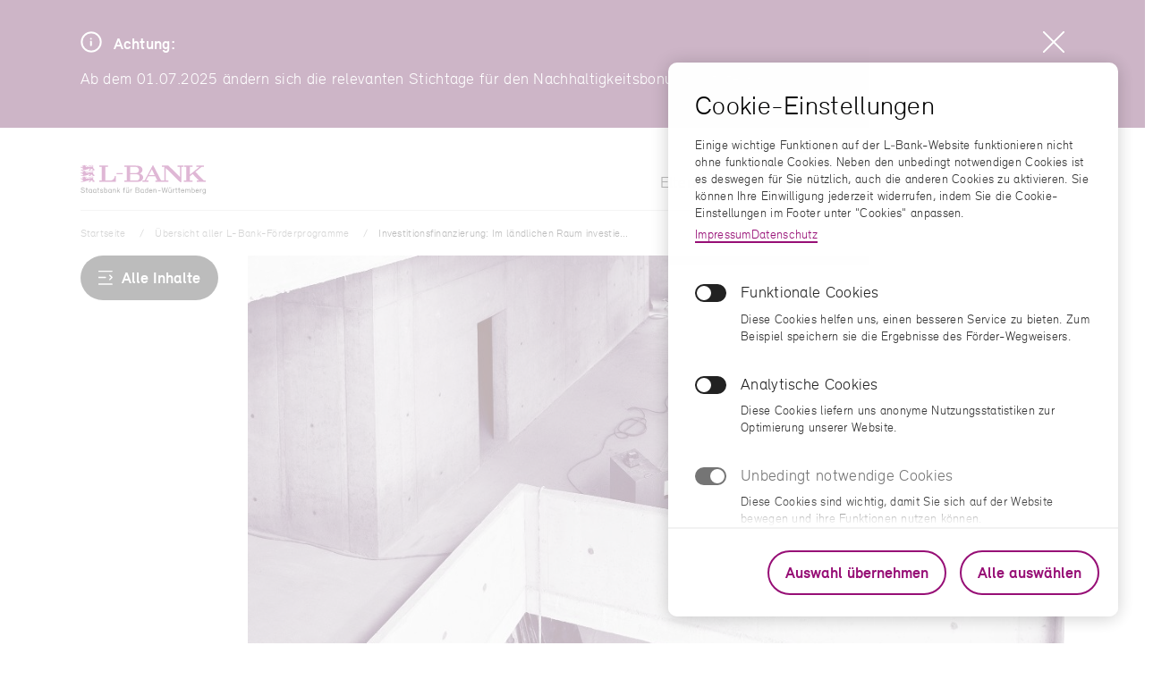

--- FILE ---
content_type: text/html;charset=UTF-8
request_url: https://www.l-bank.de/produkte/wirtschaftsfoerderung/investitionsfinanzierung.html
body_size: 47310
content:
<!DOCTYPE html>
<html class="AP_no-js AP_global t-lbank-de" lang="de">
<head>
<meta charset="utf-8">
<meta http-equiv="X-UA-Compatible" content="IE=edge">
<meta name="revisit-after" content="10 days">
<meta name="viewport" content="width=device-width, initial-scale=1">
<meta name="format-detection" content="telephone=no">
<meta property="og:type" content="article">
<meta name="twitter:card" content="summary">
<!-- Beginn SEO -->
<title>Investitionsfinanzierung: Im ländlichen Raum investieren | L-Bank</title>
<meta property="og:title" content="Investitionsfinanzierung: Im ländlichen Raum investieren | L-Bank"/>
<meta name="twitter:title" content="Investitionsfinanzierung: Im ländlichen Raum investieren | L-Bank"/>
<meta property="og:url" content="https://www.l-bank.de/produkte/wirtschaftsfoerderung/investitionsfinanzierung.html"/>
<meta name="canonical" content="https://www.l-bank.de/produkte/wirtschaftsfoerderung/investitionsfinanzierung.html"/>
<meta property="og:image" content="https://www.l-bank.de/binaries/content/gallery/allgemein/standardbilder/social-media-bilder/puzzle_personal_header_1920x1280.png/puzzle_personal_header_1920x1280.png/hippocms%3Atimeline-landscape"/>
<meta property="twitter:image" content="https://www.l-bank.de/binaries/content/gallery/allgemein/standardbilder/social-media-bilder/puzzle_personal_header_1920x1280.png/puzzle_personal_header_1920x1280.png/hippocms%3Atimeline-landscape"/>
<meta name="description" content="Wenn Sie als Unternehmen im ländlichen Raum investieren, erhalten Sie ein Förderdarlehen."/>
<meta property="og:description" content="Wenn Sie als Unternehmen im ländlichen Raum investieren, erhalten Sie ein Förderdarlehen."/>
<meta name="twitter:description" content="Wenn Sie als Unternehmen im ländlichen Raum investieren, erhalten Sie ein Förderdarlehen."/>
<!-- Ende SEO -->
<meta name="google-site-verification" content="UiwfNbexgzeAFVOxmTrskWiCAcsUtmhAbTorVeftWN0">
<!-- logoName: l-bank -->
<link rel="apple-touch-icon" sizes="180x180" href="/b/common/assets/img/favicons/apple-touch-icon.png">
<link rel="icon" type="image/png" sizes="32x32" href="/b/common/assets/img/favicons/favicon-32x32.png">
<link rel="icon" type="image/png" sizes="16x16" href="/b/common/assets/img/favicons/favicon-16x16.png">
<link rel="manifest" href="/b/common/assets/img/favicons/manifest.json" crossorigin="use-credentials">
<link rel="mask-icon" href="/b/common/assets/img/favicons/safari-pinned-tab.svg" color="#970f76">
<meta name="msapplication-TileColor" content="#970f76">
<meta name="msapplication-config" content="/b/common/assets/img/favicons/browserconfig.xml">
<meta name="theme-color" content="#ffffff">
<meta name="mobile-web-app-capable" content="yes">
<meta name="apple-mobile-web-app-capable" content="yes">
<meta name="apple-mobile-web-app-status-bar-style" content="translucent black">
<meta name="apple-mobile-web-app-title" content="">
<link rel="preload" href="/b/common/assets/fonts/relevant-thin-webfont.woff2" as="font" type="font/woff2" crossorigin>
<link rel="preload" href="/b/common/assets/fonts/relevant-light-webfont.woff2" as="font" type="font/woff2" crossorigin>
<link rel="preload" href="/b/common/assets/fonts/relevant-bold-webfont.woff2" as="font" type="font/woff2" crossorigin>
<link rel="preload" href="/b/common/assets/fonts/154ab40b-fe6c-46e7-bf85-ef64ab25b895.woff2" as="font" type="font/woff2" crossorigin>
<link rel="prefetch" href="/b/common/assets/fonts/relevant-symbol-thin-webfont.woff2" crossorigin>
<link rel="prefetch" href="/b/common/assets/fonts/relevant-symbol-light-webfont.woff2" crossorigin>
<link rel="prefetch" href="/b/common/assets/fonts/relevant-symbol-bold-webfont.woff2" crossorigin>
<link imagesizes="(max-width: 1023px) 100vw, (max-width: 1279px) 86vw, (max-width: 1439px) 72vw, 1030px" as="image" imagesrcset="https://www.l-bank.de/binaries/_ht_1626681998674/2to1-768w/content/gallery/allgemein/foerderprogramme/stagebilder/baustelle_rohbau.jpg 768w, https://www.l-bank.de/binaries/_ht_1626681998674/2to1-1024w/content/gallery/allgemein/foerderprogramme/stagebilder/baustelle_rohbau.jpg 1024w, https://www.l-bank.de/binaries/_ht_1626681998674/2to1-1264w/content/gallery/allgemein/foerderprogramme/stagebilder/baustelle_rohbau.jpg 1264w, https://www.l-bank.de/binaries/_ht_1626681998674/2to1-1440w/content/gallery/allgemein/foerderprogramme/stagebilder/baustelle_rohbau.jpg 1440w" rel="preload" media="(min-width: 768px)"/>
<link imagesizes="100vw" as="image" imagesrcset="https://www.l-bank.de/binaries/_ht_1626681998674/3to2-500w/content/gallery/allgemein/foerderprogramme/stagebilder/baustelle_rohbau.jpg 500w, https://www.l-bank.de/binaries/_ht_1626681998674/3to2-880w/content/gallery/allgemein/foerderprogramme/stagebilder/baustelle_rohbau.jpg 880w, https://www.l-bank.de/binaries/content/gallery/allgemein/foerderprogramme/stagebilder/baustelle_rohbau.jpg/baustelle_rohbau.jpg/hippocms%3A3to2-1024w 1024w" rel="preload" media="(max-width: 767px)"/>
<script nonce="YVhxMHRQSkhGWUJXbndrMVdoMEZ5Z0FBQUFj">
document.documentElement.className = document.documentElement.className.replace('AP_no-js', 'AP_js');
var dSAssetPath = "/b/common/assets/ds";
var AP_globalAssetPath = "/b/common";
var AP_template = false; // live environment without fractal
</script>
<style nonce="YVhxMHRQSkhGWUJXbndrMVdoMEZ5Z0FBQUFj">
@font-face {
font-family: "Relevant";
font-weight: 100;
font-style: normal;
ascent-override: 100%;
src: url("/b/common/assets/fonts/relevant-thin-webfont.woff2") format("woff2"), url("/b/common/assets/fonts/relevant-thin-webfont.woff2") format("woff");
font-display: swap;
}
@font-face {
font-family: "Relevant";
font-weight: 300;
font-style: normal;
ascent-override: 100%;
src: url("/b/common/assets/fonts/relevant-light-webfont.woff2") format("woff2"), url("/b/common/assets/fonts/relevant-light-webfont.woff2") format("woff");
font-display: swap;
}
@font-face {
font-family: "Relevant";
font-weight: 700;
font-style: normal;
ascent-override: 100%;
src: url("/b/common/assets/fonts/relevant-bold-webfont.woff2") format("woff2"), url("/b/common/assets/fonts/relevant-bold-webfont.woff2") format("woff");
font-display: swap;
}
@font-face {
font-family: "RelevantSymbol";
font-weight: 100;
font-style: normal;
src: url("/b/common/assets/fonts/relevant-symbol-thin-webfont.woff2") format("woff2"), url("/b/common/assets/fonts/relevant-symbol-thin-webfont.woff2") format("woff");
font-display: block;
}
@font-face {
font-family: "RelevantSymbol";
font-weight: 300;
font-style: normal;
src: url("/b/common/assets/fonts/relevant-symbol-light-webfont.woff2") format("woff2"), url("/b/common/assets/fonts/relevant-symbol-light-webfont.woff2") format("woff");
font-display: block;
}
@font-face {
font-family: "RelevantSymbol";
font-weight: 700;
font-style: normal;
src: url("/b/common/assets/fonts/relevant-symbol-bold-webfont.woff2") format("woff2"), url("/b/common/assets/fonts/relevant-symbol-bold-webfont.woff2") format("woff");
font-display: block;
}
@font-face {
font-family: "Walbaum";
font-weight: 400;
font-style: normal;
src: url("/b/common/assets/fonts/154ab40b-fe6c-46e7-bf85-ef64ab25b895.woff2") format("woff2"), url("/b/common/assets/fonts/154ab40b-fe6c-46e7-bf85-ef64ab25b895.woff2") format("woff");
font-display: swap;
}
</style>
<style nonce="YVhxMHRQSkhGWUJXbndrMVdoMEZ5Z0FBQUFj">
@charset "UTF-8";:root{--aspect-ratio-panoramic:2/1;--aspect-ratio-widescreen:16/9;--aspect-ratio-landscape:3/2;--aspect-ratio-square:1/1;--aspect-ratio-portrait:2/3;--border-radius-s:2px;--border-radius-m:4px;--border-radius-l:16px;--border-radius-xl:24px;--box-shadow-hard:0 2px 5px rgba(0,0,0,.3);--box-shadow-medium:0 0 5px rgba(0,0,0,.2);--box-shadow-soft:0 2px 34px rgba(0,0,0,.1);--breakpoint-min:320px;--breakpoint-xs:480px;--breakpoint-s:768px;--breakpoint-m:1024px;--breakpoint-l:1280px;--breakpoint-xl:1440px;--breakpoint-xxl:1680px;--color-flirt:#970f76;--color-tyrian-purple:#5a0946;--color-white-smoke-multiply:#ede5e9;--color-white-smoke:#f6f2f4;--color-black:#000;--color-night:#222;--color-jet:#333;--color-ebony:#5c5c5c;--color-sonic-silver:#757575;--color-taupe-grey:#8f8f8f;--color-platinum:#e0e0e0;--color-anti-flash-white:#f2f2f2;--color-white:#fff;--color-big-dip-oruby:#9d0040;--color-ginger:#bc5300;--color-marigold:#f5a623;--color-cosmic-latte:#fef7ea;--color-bottle-green:#0b654d;--color-munsell:#00825f;--color-isabelline:#e8f4eb;--color-tropical-rain-forest:#065a63;--color-metallic-seaweed:#0a818e;--color-azureish-white:#e8f3f4;--color-blue-seaweed:#142846;--color-blue-sky:#1a3258;--color-blue-ocean:#edf0f5;--color-flirt-rgb:151 15 118;--color-white-rgb:255 255 255;--color-anti-flash-white-rgb:242 242 242;--grid-cols:12;--grid-gutter-s:16px;--grid-gutter-l:24px;--grid-margin-s:5vw;--grid-margin-l:7vw;--grid-max-width:1240px;--icon-size-s:1rem;--icon-size-m:1.5rem;--icon-size-l:2rem;--icon-size-xl:3rem;--icon-stroke-width-s:1px;--icon-stroke-width-m:1.5px;--icon-stroke-width-l:2px;--spacing-1x:5px;--spacing-2x:10px;--spacing-3x:15px;--spacing-4x:20px;--spacing-5x:25px;--spacing-6x:30px;--spacing-7x:35px;--spacing-8x:40px;--spacing-9x:45px;--spacing-10x:50px;--spacing-12x:60px;--spacing-14x:70px;--spacing-18x:90px;--spacing-19x:95px;--spacing-22x:110px;--spacing-32x:160px;--spacing-40x:200px;--font-family-primary:"Relevant","Helvetica","Segoe UI",sans-serif;--font-family-secondary:"Walbaum","Georgia","Cambria",serif;--font-size-12:0.75rem;--font-size-14:0.875rem;--font-size-16:1rem;--font-size-18:1.125rem;--font-size-23:1.4rem;--font-size-27:1.6875rem;--font-size-30:1.9rem;--font-size-40:2.5rem;--font-size-50:3.1rem;--font-size-60:3.75rem;--font-size-80:5rem;--font-size-117:7.3rem;--font-weight-100:100;--font-weight-300:300;--font-weight-400:400;--font-weight-700:700;--line-height-115:1.15;--line-height-120:1.2;--line-height-130:1.3;--line-height-140:1.4;--line-height-150:1.5;--letter-spacing-neg-2:-0.0375rem;--letter-spacing-neg-1:-0.01875rem;--letter-spacing-base:0.01875rem;--z-index-page-header:15;--z-index-page-menu:120;--z-index-layer-slide:10;--z-index-layer-toolbar:15;--z-index-layer-toolbar-progress:16;--z-index-layer-toolbar-btn:17;--z-index-layer-slide-active:20;--z-index-layer-slide-animate:30;--z-index-layer-cover:100;--z-index-glossary:40;--z-index-layer:110}a,abbr,acronym,address,applet,article,aside,audio,b,big,blockquote,body,canvas,caption,center,cite,code,dd,del,details,dfn,div,dl,dt,em,embed,fieldset,figcaption,figure,footer,form,h1,h2,h3,h4,h5,h6,header,hgroup,html,i,iframe,img,ins,kbd,label,legend,li,main,mark,menu,nav,object,ol,output,p,picture,pre,q,ruby,s,samp,section,small,span,strike,strong,sub,summary,sup,table,tbody,td,tfoot,th,thead,time,tr,tt,u,ul,var,video{border:0;margin:0;padding:0}h1,h2,h3,h4,h5,h6{font-weight:var(--font-weight-100)}aside,footer,header,main{display:block}html{-webkit-text-size-adjust:100%;-moz-text-size-adjust:100%;-ms-text-size-adjust:100%;text-size-adjust:100%;-webkit-font-smoothing:antialiased;-moz-osx-font-smoothing:grayscale;font-family:var(--font-family-primary);font-size:100%;font-weight:var(--font-weight-300);letter-spacing:var(--letter-spacing-base);scroll-behavior:smooth;scroll-padding:calc(var(--section-margin-vertical)/2)}body,html{min-height:100%}body{color:var(--color-jet);font-size:var(--font-size-18);overflow-x:hidden}@media (max-width:479px){body{word-wrap:break-word;-ms-hyphens:auto;hyphens:auto;overflow-wrap:break-word}}a:active,a:focus,a:hover,button:active,button:focus,button:hover{cursor:pointer}a:focus-visible:not(.a-button),button:focus-visible:not(.a-button,.a-switch__button){-webkit-box-shadow:0 0 0 4px var(--focus-color)!important;box-shadow:0 0 0 4px var(--focus-color)!important;outline:none}.AP_mod-bm-footer a:focus-visible:not(.a-button),.AP_mod-bm-footer button:focus-visible:not(.a-button){-webkit-box-shadow:0 0 0 4px var(--color-marigold)!important;box-shadow:0 0 0 4px var(--color-marigold)!important}button::-moz-focus-inner{border:0}@media (max-width:1023px){a[href^=tel]:not(.AP_obj-button,.a-button){margin-left:1.85em;position:relative}a[href^=tel]:not(.AP_obj-button,.a-button):before{content:"";display:inline-block;height:1.1em;left:-1.65em;position:absolute;top:.05em;width:1.1em}}sub,sup{font-size:75%;line-height:0;position:relative;vertical-align:baseline}sup{top:-.5em}sub{bottom:-.25em}img{border:0;display:block}svg:not(:root,[class*=a-icon]){overflow:hidden}button,input,select,textarea{-webkit-appearance:none;-moz-appearance:none;appearance:none;border-radius:0;color:inherit;font-family:inherit;font-size:100%}select::-ms-expand{opacity:0}input[type=date]::-webkit-inner-spin-button,input[type=date]::-webkit-outer-spin-button,input[type=number]::-webkit-inner-spin-button,input[type=number]::-webkit-outer-spin-button,input[type=search]::-webkit-search-cancel-button,input[type=search]::-webkit-search-decoration{-webkit-appearance:none;appearance:none}input[type=search]{-webkit-appearance:textfield;-moz-appearance:textfield;appearance:textfield;-webkit-box-sizing:content-box;box-sizing:content-box}input::-ms-clear,input::-ms-reveal{display:none}.clearfix:after,.clearfix:before{content:"";display:table}.clearfix:after{clear:both}ul{list-style-type:none}hr{border:none;border-bottom:1px solid #999;margin:20px 0}*{-webkit-box-sizing:border-box;box-sizing:border-box}[hidden]{display:none}::-moz-selection{background:var(--color-isabelline)}::selection{background:var(--color-isabelline)}[data-invisible]{height:0;visibility:hidden;width:0}.AP_glb-spacing-xl{margin-bottom:5.625rem}@media screen and (min-width:20rem){.AP_glb-spacing-xl{margin-bottom:calc(15.625vw + 2.5rem)}}@media screen and (min-width:48rem){.AP_glb-spacing-xl{margin-bottom:10rem}}.AP_glb-spacing-l{margin-bottom:3.75rem}@media screen and (min-width:20rem){.AP_glb-spacing-l{margin-bottom:calc(7.8125vw + 2.1875rem)}}@media screen and (min-width:48rem){.AP_glb-spacing-l{margin-bottom:5.9375rem}}.AP_glb-spacing-m{margin-bottom:2.8125rem}@media screen and (min-width:20rem){.AP_glb-spacing-m{margin-bottom:calc(1.1161vw + 2.5893rem)}}@media screen and (min-width:48rem){.AP_glb-spacing-m{margin-bottom:3.125rem}}.AP_glb-spacing-s{margin-bottom:2.5rem}@media screen and (min-width:20rem){.AP_glb-spacing-s{margin-bottom:calc(1.1161vw + 2.2768rem)}}@media screen and (min-width:48rem){.AP_glb-spacing-s{margin-bottom:2.8125rem}}.AP_glb-spacing-xs{margin-bottom:1.875rem}@media screen and (min-width:20rem){.AP_glb-spacing-xs{margin-bottom:1.875rem}}@media screen and (min-width:48rem){.AP_glb-spacing-xs{margin-bottom:1.875rem}}.AP_glb-spacing-xxs{margin-bottom:1.5rem}@media screen and (min-width:20rem){.AP_glb-spacing-xxs{margin-bottom:1.5rem}}@media screen and (min-width:48rem){.AP_glb-spacing-xxs{margin-bottom:1.5rem}}.AP_glb-spacing-z{margin-bottom:.9375rem}@media screen and (min-width:20rem){.AP_glb-spacing-z{margin-bottom:.9375rem}}@media screen and (min-width:48rem){.AP_glb-spacing-z{margin-bottom:.9375rem}}.AP_glb-spacing-hl-rel{margin-bottom:.5em}.AP_glb-weight-thin{font-weight:var(--font-weight-100)}.AP_glb-weight-bold{font-weight:var(--font-weight-700)}.AP_glb-visually-hidden{clip:rect(1px,1px,1px,1px);height:1px;overflow:hidden;position:absolute;width:1px}@media screen and (max-width:767px){.AP_glb-show-bp-s{clip:rect(1px,1px,1px,1px);height:1px;overflow:hidden;position:absolute;width:1px}}@media screen and (max-width:1023px){.AP_glb-show-bp-m{clip:rect(1px,1px,1px,1px);height:1px;overflow:hidden;position:absolute;width:1px}}@media screen and (max-width:1279px){.AP_glb-show-bp-l{clip:rect(1px,1px,1px,1px);height:1px;overflow:hidden;position:absolute;width:1px}}@media screen and (max-width:1439px){.AP_glb-show-bp-xl{clip:rect(1px,1px,1px,1px);height:1px;overflow:hidden;position:absolute;width:1px}}.AP_glb-grid-wrapper{margin-left:auto;margin-right:auto;width:100%}.AP_glb-grid-wrapper:after{clear:both;content:"";display:table}.AP_glb-grid-container{-webkit-box-orient:horizontal;-webkit-box-direction:normal;-webkit-box-flex:1;display:-webkit-box;display:-ms-flexbox;display:flex;-ms-flex:1 1 auto;flex:1 1 auto;-ms-flex-flow:row wrap;flex-flow:row wrap;margin-left:-8px;margin-right:-8px;min-width:100%;position:relative}@media screen and (min-width:480px){.AP_glb-grid-container{margin-left:-12px;margin-right:-12px}}body:before{display:none}@media screen and (min-width:480px){body:before{content:"Major BP-xs: > 480px"}}@media screen and (min-width:768px){body:before{content:"Major BP-s: > 768px"}}@media screen and (min-width:1024px){body:before{content:"Major BP-m: > 1024px"}}@media screen and (min-width:1280px){body:before{content:"Major BP-l: > 1280px"}}@media screen and (min-width:1440px){body:before{content:"Major BP-xl: > 1440px"}}#AP_debuggrid{bottom:0;left:0;margin:0 auto;opacity:.25;pointer-events:none;position:fixed;right:0;top:0;z-index:10000}#AP_debuggrid *{-webkit-box-sizing:border-box;box-sizing:border-box}#AP_debuggrid .AP_glb-grid-wrapper{-ms-flex-item-align:center;-ms-grid-row-align:center;align-self:center;margin-left:auto;margin-right:auto;max-width:1440px;padding-left:5%;padding-right:5%;position:relative}@media screen and (min-width:768px){#AP_debuggrid .AP_glb-grid-wrapper{padding-left:7%;padding-right:7%}}@media screen and (min-width:1440px){#AP_debuggrid .AP_glb-grid-wrapper{padding-left:100px;padding-right:100px}}#AP_debuggrid .AP_glb-grid-container,#AP_debuggrid .AP_glb-grid-wrapper,#AP_debuggrid [class*=AP_cell]{height:100%}#AP_debuggrid [class*=AP_cell]:before{background-color:cyan;content:"";display:block;height:100vh;width:100%}#AP_glb-svg-sprite{display:none}.AP_glb-form-row .AP_obj-radio{display:inline-block;margin-right:20px}.AP_glb-form-row .AP_obj-label{display:inline-block;margin-bottom:5px}.AP_glb-section-doc{-webkit-box-orient:vertical;-webkit-box-direction:normal;display:-webkit-box;display:-ms-flexbox;display:flex;-ms-flex-direction:column;flex-direction:column;height:1px;min-height:300px;min-height:100vh;min-width:320px}.AP_glb-section-doc *{-webkit-box-sizing:border-box;box-sizing:border-box}.AP_glb-section-main{-webkit-box-flex:1;background-color:#fff;-ms-flex:1 0 auto;flex:1 0 auto;margin-left:auto;margin-right:auto;outline:none;width:100%}.AP_glb-section-main:after{clear:both;content:"";display:table}.AP_mdf-error .AP_glb-section-main{margin:auto!important}.AP_ct-wrapper{-ms-flex-item-align:center;-ms-grid-row-align:center;align-self:center;margin-left:auto;margin-right:auto;max-width:1440px;padding-left:5%;padding-right:5%;position:relative}@media screen and (min-width:768px){.AP_ct-wrapper{padding-left:7%;padding-right:7%}}@media screen and (min-width:1440px){.AP_ct-wrapper{padding-left:100px;padding-right:100px}}.AP_glb-helper-overlay{height:100%;position:fixed;width:100%}.AP_glb-helper-no-wrap{white-space:nowrap}.AP_scrollbar-measure{height:100px;overflow:scroll;position:absolute;top:-9999px;width:100px}.AP_cmp-teaser-product article .AP_obj-hl,.AP_hyphenate{word-wrap:break-word;-ms-hyphens:auto;hyphens:auto;overflow-wrap:break-word}.LB_invisible{display:none}.AP_cmp-teaser-product article .AP_mod--head .AP_obj-pgr,.AP_glb-font-serif,.AP_obj-hl.AP_mdf-serif,.AP_obj-pgr.AP_mdf-serif,p.AP_mdf-serif{font-family:Walbaum,Georgia,Cambria,serif!important}.AP_glb-font-symbol{font-family:RelevantSymbol,Segoe UI,Helvetica,sans-serif!important}.AP_glb-font-symbol.AP_arrow-right:before{content:"A";display:inline}.AP_glb-font-symbol.AP_arrow-left:before{content:"r";display:inline}.AP_glb-font-symbol.AP_arrow-top:before{content:"w";display:inline}.AP_glb-font-symbol.AP_arrow-top-right:before{content:"o";display:inline}.AP_glb-font-symbol.AP_arrow-down:before{content:"s";display:inline}.AP_glb-font-symbol.AP_chevron-top:before{content:"≤";display:inline}.AP_glb-font-symbol.AP_chevron-bottom:before{content:"≥";display:inline}.AP_glb-font-symbol.AP_plus:before{content:"+";display:inline}.AP_glb-font-symbol.AP_minus:before{content:"-";display:inline}svg.AP_obj--icon.AP_obj-lion{margin-bottom:.36rem;width:40px}.AP_obj-img{display:block;height:auto;max-width:100%;width:100%}.AP_obj-img.AP_mdf-inline{display:inline-block}.AP_obj-img.AP_mdf-object-fit{-o-object-fit:cover;object-fit:cover}.AP_js .AP_obj-img:not([src]){opacity:.001}.AP_js .AP_obj-img.AP_mdf-blur-up{-webkit-transition:opacity .1s,-webkit-filter .4s;transition:opacity .1s,-webkit-filter .4s;transition:filter .4s,opacity .1s;transition:filter .4s,opacity .1s,-webkit-filter .4s}.AP_js .AP_obj-img.lazyload.AP_mdf-blur-up{-webkit-filter:blur(10px);filter:blur(10px);opacity:0}.AP_js .AP_obj-img.lazyloaded.AP_mdf-blur-up{-webkit-filter:blur(0);filter:blur(0);opacity:1}.AP_js .AP_obj-img.AP_mdf-fade{opacity:0;-webkit-transition:opacity .4s;transition:opacity .4s}.AP_js .AP_obj-img.lazyload.AP_mdf-fade{opacity:0}.AP_js .AP_obj-img.lazyloaded.AP_mdf-fade{opacity:1}.AP_no-js img.lazyload{display:none}.AP_obj-pgr,p{font-size:1.125rem;line-height:var(--line-height-150)}.AP_obj-pgr.AP_mdf-footnote,.AP_obj-pgr.AP_mdf-footnote *,.AP_obj-pgr.AP_mdf-small,.AP_obj-pgr.AP_mdf-small *,p.AP_mdf-footnote,p.AP_mdf-footnote *,p.AP_mdf-small,p.AP_mdf-small *{font-size:.875rem;line-height:var(--line-height-150)}@media screen and (min-width:1280px){.AP_obj-pgr.AP_mdf-large,.AP_obj-pgr.AP_mdf-large *,p.AP_mdf-large,p.AP_mdf-large *{font-size:1.4375rem}}.AP_obj-pgr.AP_mdf-serif,p.AP_mdf-serif{font-size:1.125rem;font-weight:var(--font-weight-400);line-height:var(--line-height-140)}.AP_obj-pgr .AP_obj-anchor.AP_mdf-icon-right,p .AP_obj-anchor.AP_mdf-icon-right{font-weight:var(--font-weight-300)}.AP_obj-pgr.AP_mdf-bold,p.AP_mdf-bold{font-weight:var(--font-weight-700)}.AP_obj-pgr.AP_mdf-alert,p.AP_mdf-alert{color:#970f76;font-weight:var(--font-weight-700);padding-left:30px;position:relative}.AP_obj-pgr.AP_mdf-alert .AP_obj--icon,p.AP_mdf-alert .AP_obj--icon{height:24px;left:0;margin-right:4px;position:absolute;top:2px;-webkit-transform:rotate(180deg);transform:rotate(180deg);vertical-align:text-top;width:24px}.AP_obj-hl{color:#222;white-space:unset}.AP_obj-hl *{font-family:inherit}.AP_obj-hl a{color:inherit}.AP_obj-hl.AP_mdf-thin{font-family:Relevant,Segoe UI,Helvetica,sans-serif;font-weight:var(--font-weight-100)}.AP_obj-hl.AP_mdf-light{font-weight:var(--font-weight-300)}.AP_obj-hl.AP_mdf-bold{font-weight:var(--font-weight-700)}.AP_obj-hl.AP_mdf-serif{font-size:1.125rem;font-weight:var(--font-weight-400);line-height:var(--line-height-140)}.AP_obj-hl.AP_mdf-highlight{font-family:Relevant,Segoe UI,Helvetica,sans-serif;font-size:var(--font-size-60);font-weight:var(--font-weight-100);letter-spacing:var(--letter-spacing-neg-1);line-height:var(--line-height-115)}@media screen and (min-width:1024px){.AP_obj-hl.AP_mdf-highlight{font-size:var(--font-size-80);letter-spacing:var(--letter-spacing-neg-2)}}@media screen and (min-width:1280px){.AP_obj-hl.AP_mdf-highlight{font-size:var(--font-size-117)}}.AP_obj-hl.AP_mdf-h1,.AP_obj-hl.AP_mdf-h1-fw,.AP_obj-hl.AP_mdf-h1-stage{font-size:var(--font-size-50);letter-spacing:var(--letter-spacing-base);line-height:var(--line-height-120)}@media screen and (min-width:1280px){.AP_obj-hl.AP_mdf-h1,.AP_obj-hl.AP_mdf-h1-fw,.AP_obj-hl.AP_mdf-h1-stage{font-size:var(--font-size-80);letter-spacing:var(--letter-spacing-neg-2);line-height:var(--line-height-115)}}.AP_obj-hl.AP_mdf-h1-med,.AP_obj-hl.AP_mdf-h2{font-size:var(--font-size-40);letter-spacing:var(--letter-spacing-base);line-height:var(--line-height-120)}@media screen and (min-width:1280px){.AP_obj-hl.AP_mdf-h1-med,.AP_obj-hl.AP_mdf-h2{font-size:var(--font-size-50)}}.AP_obj-hl.AP_mdf-h3{color:var(--color-black);font-size:var(--font-size-30);font-weight:var(--font-weight-300);letter-spacing:var(--letter-spacing-base);line-height:var(--line-height-120)}@media screen and (min-width:1280px){.AP_obj-hl.AP_mdf-h3{color:var(--color-night);font-size:var(--font-size-40);font-weight:var(--font-weight-100)}}.AP_obj-hl.AP_mdf-h4{color:var(--color-black);font-size:var(--font-size-23);font-weight:var(--font-weight-300);letter-spacing:var(--letter-spacing-base);line-height:var(--line-height-120)}@media screen and (min-width:1280px){.AP_obj-hl.AP_mdf-h4{font-size:var(--font-size-30)}}.AP_obj-hl.AP_mdf-h5{color:var(--color-black);font-size:var(--font-size-18);font-weight:var(--font-weight-300);letter-spacing:var(--letter-spacing-base);line-height:var(--line-height-120)}@media screen and (min-width:1280px){.AP_obj-hl.AP_mdf-h5{font-size:var(--font-size-23)}}.AP_obj-hl.AP_mdf-h6{color:var(--color-black);font-size:var(--font-size-14);font-weight:var(--font-weight-300);letter-spacing:var(--letter-spacing-base);line-height:var(--line-height-120)}@media screen and (min-width:1280px){.AP_obj-hl.AP_mdf-h6{font-size:var(--font-size-18)}}.AP_obj-hl.AP_mdf-h7{color:var(--color-black);font-size:var(--font-size-18);font-weight:var(--font-weight-700);letter-spacing:var(--letter-spacing-base);line-height:var(--line-height-120)}a .AP_obj-hl,a .AP_obj-hl.AP_mdf-h3,a .AP_obj-hl.AP_mdf-h4,a .AP_obj-hl.AP_mdf-h5,a .AP_obj-hl.AP_mdf-h6{color:#970f76}@-webkit-keyframes AP_obj-anchor-arrow-anim{0%{left:.2em}50%{left:.5em}to{left:.2em}}@keyframes AP_obj-anchor-arrow-anim{0%{left:.2em}50%{left:.5em}to{left:.2em}}@-webkit-keyframes AP_obj-anchor-arrow-anim-left{0%{-webkit-transform:translateX(0);transform:translateX(0)}50%{-webkit-transform:translateX(-35%);transform:translateX(-35%)}to{-webkit-transform:translateX(0);transform:translateX(0)}}@keyframes AP_obj-anchor-arrow-anim-left{0%{-webkit-transform:translateX(0);transform:translateX(0)}50%{-webkit-transform:translateX(-35%);transform:translateX(-35%)}to{-webkit-transform:translateX(0);transform:translateX(0)}}@-webkit-keyframes AP_obj-anchor-arrow-anim-down{0%{top:0}50%{top:.1em}to{top:0}}@keyframes AP_obj-anchor-arrow-anim-down{0%{top:0}50%{top:.1em}to{top:0}}@-webkit-keyframes AP_obj-anchor-download-anim{0%{-webkit-transform:translateY(0);transform:translateY(0)}50%{-webkit-transform:translateY(15%);transform:translateY(15%)}to{-webkit-transform:translateY(0);transform:translateY(0)}}@keyframes AP_obj-anchor-download-anim{0%{-webkit-transform:translateY(0);transform:translateY(0)}50%{-webkit-transform:translateY(15%);transform:translateY(15%)}to{-webkit-transform:translateY(0);transform:translateY(0)}}@-webkit-keyframes AP_obj-anchor-arrow-rotate-anim{0%{-webkit-transform:rotate(0);transform:rotate(0)}50%{-webkit-transform:rotate(-18deg);transform:rotate(-18deg)}to{-webkit-transform:rotate(0);transform:rotate(0)}}@keyframes AP_obj-anchor-arrow-rotate-anim{0%{-webkit-transform:rotate(0);transform:rotate(0)}50%{-webkit-transform:rotate(-18deg);transform:rotate(-18deg)}to{-webkit-transform:rotate(0);transform:rotate(0)}}.AP_obj-anchor{color:#970f76;display:inline;font-size:1.125rem;position:relative;text-decoration:none;-webkit-transition:color .2s;transition:color .2s;vertical-align:bottom}.AP_obj-anchor:active,.AP_obj-anchor:hover{color:#5a0946}.AP_obj-anchor .AP_ct{background-image:-webkit-gradient(linear,left bottom,left top,color-stop(.1rem,#970f76),color-stop(.1rem,transparent));background-image:linear-gradient(0deg,#970f76 .1rem,transparent 0);background-position:0 50%;background-repeat:no-repeat;background-size:100% 100%;line-height:1.3;-webkit-transition:background-size 1s cubic-bezier(.19,1,.22,1);transition:background-size 1s cubic-bezier(.19,1,.22,1);width:calc(100% + 1px)}.AP_obj-anchor:hover .AP_ct{background-position:100% 50%;background-size:0 100%}.AP_obj-anchor[disabled]{color:#d24ba3;display:inline-block}.AP_obj-anchor[disabled] .AP_ct{background:none;-webkit-transition:none;transition:none;width:auto}.AP_obj-anchor--top-focusonly{display:inline-block}.AP_obj-anchor--top-focusonly .AP_ct{background:none;-webkit-transition:none;transition:none;width:auto}.AP_obj-anchor--top-focusonly{height:1px;left:-999px;overflow:hidden;padding:1rem;position:absolute;top:auto;width:1px;z-index:-999}.AP_obj-anchor--top-focusonly:focus{background-color:#fff;color:#5a0946;height:auto;left:10px;overflow:auto;top:10px;width:auto;z-index:999}.AP_obj-anchor .AP_ct{-webkit-box-pack:justify;-ms-flex-pack:justify;-webkit-box-align:center;-ms-flex-align:center;align-items:center;display:inline;justify-content:space-between;padding-bottom:2px}.AP_obj-anchor .AP_obj--icon{fill:currentColor;height:16px;margin-right:10px;position:relative;width:16px}.AP_obj-anchor .AP_obj--icon line,.AP_obj-anchor .AP_obj--icon path,.AP_obj-anchor .AP_obj--icon polyline,.AP_obj-anchor .AP_obj--icon rect{stroke-width:1.5px}.AP_obj-anchor.AP_mdf-icon-left{display:inline-block}.AP_obj-anchor.AP_mdf-icon-left .AP_ct{background:none;-webkit-transition:none;transition:none;width:auto}.AP_obj-anchor.AP_mdf-icon-left{font-weight:var(--font-weight-700);overflow:visible}.AP_obj-anchor.AP_mdf-icon-left .AP_obj--icon{margin-right:10px}.AP_obj-anchor.AP_mdf-icon-left .AP_ct{display:-webkit-inline-box;display:-ms-inline-flexbox;display:inline-flex;padding-bottom:0}.AP_obj-anchor.AP_mdf-icon-right{display:inline-block}.AP_obj-anchor.AP_mdf-icon-right .AP_ct{background:none;-webkit-transition:none;transition:none;width:auto}.AP_obj-anchor.AP_mdf-icon-right{font-weight:var(--font-weight-700);overflow:visible}.AP_obj-anchor.AP_mdf-icon-right .AP_ct{-webkit-box-orient:horizontal;-webkit-box-direction:reverse;display:-webkit-inline-box;display:-ms-inline-flexbox;display:inline-flex;-ms-flex-direction:row-reverse;flex-direction:row-reverse;padding-bottom:0}.AP_obj-anchor.AP_mdf-icon-right .AP_obj--icon{margin-left:10px;margin-right:0}.AP_obj-anchor.AP_mdf-arrow-anim-bold{display:inline-block}.AP_obj-anchor.AP_mdf-arrow-anim-bold .AP_ct{background:none;-webkit-transition:none;transition:none;width:auto}.AP_obj-anchor.AP_mdf-arrow-anim-bold{font-weight:var(--font-weight-700);overflow:visible}.AP_obj-anchor.AP_mdf-arrow-anim-bold:hover .AP_mod--arrow:not(.AP_arrow-down){-webkit-animation:AP_obj-anchor-arrow-anim .6s both;animation:AP_obj-anchor-arrow-anim .6s both;-webkit-animation-timing-function:cubic-bezier(.445,.05,.55,.95);animation-timing-function:cubic-bezier(.445,.05,.55,.95)}.AP_obj-anchor.AP_mdf-arrow-anim-bold:hover .AP_mod--arrow.AP_arrow-down{-webkit-animation:AP_obj-anchor-arrow-anim-down .6s both;animation:AP_obj-anchor-arrow-anim-down .6s both;-webkit-animation-timing-function:cubic-bezier(.445,.05,.55,.95);animation-timing-function:cubic-bezier(.445,.05,.55,.95)}.AP_obj-anchor.AP_mdf-arrow-anim-bold:active{color:#970f76}.AP_obj-anchor.AP_mdf-arrow-anim-bold:active .AP_mod--arrow{stroke:#970f76}.AP_obj-anchor.AP_mdf-arrow-anim-bold .AP_ct{display:-webkit-inline-box;display:-ms-inline-flexbox;display:inline-flex;padding-bottom:0}.AP_obj-anchor.AP_mdf-arrow-anim-bold .AP_mod--arrow{display:inline;font-size:1.2em;left:.2em;line-height:.5;position:relative}.AP_obj-anchor.AP_mdf-outline-btn-to-arrow-anim-bold{display:inline-block}.AP_obj-anchor.AP_mdf-outline-btn-to-arrow-anim-bold .AP_ct{background:none;-webkit-transition:none;transition:none;width:auto}.AP_obj-anchor.AP_mdf-outline-btn-to-arrow-anim-bold{-webkit-box-pack:center;-ms-flex-pack:center;-webkit-box-align:center;-ms-flex-align:center;align-items:center;background-color:#fff;border:2px solid #970f76;border-radius:4px;color:#970f76;cursor:pointer;display:-webkit-inline-box;display:-ms-inline-flexbox;display:inline-flex;font-size:1.125rem;font-weight:var(--font-weight-700);justify-content:center;overflow:visible;padding:12px 25px;position:relative;text-align:center;text-decoration:none;-webkit-transition:color .2s,background-color .2s;transition:color .2s,background-color .2s}.AP_obj-anchor.AP_mdf-outline-btn-to-arrow-anim-bold .AP_mod--arrow{display:none}.AP_obj-anchor.AP_mdf-outline-btn-to-arrow-anim-bold:hover{background-color:#970f76;border:2px solid #970f76;color:#fff}@media screen and (min-width:500px){.AP_obj-anchor.AP_mdf-outline-btn-to-arrow-anim-bold{display:inline-block;padding:0;position:relative;text-align:left;-webkit-transition:color .2s;transition:color .2s}.AP_obj-anchor.AP_mdf-outline-btn-to-arrow-anim-bold,.AP_obj-anchor.AP_mdf-outline-btn-to-arrow-anim-bold:hover{background-color:transparent;border:none;color:#970f76}.AP_obj-anchor.AP_mdf-outline-btn-to-arrow-anim-bold:hover .AP_mod--arrow:not(.AP_arrow-down){-webkit-animation:AP_obj-anchor-arrow-anim .6s both;animation:AP_obj-anchor-arrow-anim .6s both;-webkit-animation-timing-function:cubic-bezier(.445,.05,.55,.95);animation-timing-function:cubic-bezier(.445,.05,.55,.95)}.AP_obj-anchor.AP_mdf-outline-btn-to-arrow-anim-bold:hover .AP_mod--arrow.AP_arrow-down{-webkit-animation:AP_obj-anchor-arrow-anim-down .6s both;animation:AP_obj-anchor-arrow-anim-down .6s both;-webkit-animation-timing-function:cubic-bezier(.445,.05,.55,.95);animation-timing-function:cubic-bezier(.445,.05,.55,.95)}.AP_obj-anchor.AP_mdf-outline-btn-to-arrow-anim-bold:active{color:#970f76}.AP_obj-anchor.AP_mdf-outline-btn-to-arrow-anim-bold:active .AP_mod--arrow{stroke:#970f76}.AP_obj-anchor.AP_mdf-outline-btn-to-arrow-anim-bold .AP_ct{display:-webkit-inline-box;display:-ms-inline-flexbox;display:inline-flex;padding-bottom:0}.AP_obj-anchor.AP_mdf-outline-btn-to-arrow-anim-bold .AP_mod--arrow{display:inline;font-size:1.2em;left:.2em;line-height:.5;position:relative;top:1px;-webkit-transform:translateX(0);transform:translateX(0)}}.AP_obj-anchor.AP_mdf-arrow-anim-light,.AP_obj-anchor.AP_mdf-arrow-anim-light-left{display:inline-block}.AP_obj-anchor.AP_mdf-arrow-anim-light .AP_ct,.AP_obj-anchor.AP_mdf-arrow-anim-light-left .AP_ct{background:none;-webkit-transition:none;transition:none;width:auto}.AP_obj-anchor.AP_mdf-arrow-anim-light,.AP_obj-anchor.AP_mdf-arrow-anim-light-left{overflow:visible}.AP_obj-anchor.AP_mdf-arrow-anim-light .AP_ct,.AP_obj-anchor.AP_mdf-arrow-anim-light-left .AP_ct{display:-webkit-inline-box;display:-ms-inline-flexbox;display:inline-flex;padding-bottom:0}.AP_obj-anchor.AP_mdf-arrow-anim-light .AP_mod--arrow,.AP_obj-anchor.AP_mdf-arrow-anim-light-left .AP_mod--arrow{display:inline;left:.2em;position:relative}.AP_obj-anchor.AP_mdf-arrow-anim-light-left:hover .AP_mod--arrow:not(.AP_arrow-down),.AP_obj-anchor.AP_mdf-arrow-anim-light:hover .AP_mod--arrow:not(.AP_arrow-down){-webkit-animation:AP_obj-anchor-arrow-anim .6s both;animation:AP_obj-anchor-arrow-anim .6s both;-webkit-animation-timing-function:cubic-bezier(.445,.05,.55,.95);animation-timing-function:cubic-bezier(.445,.05,.55,.95)}.AP_obj-anchor.AP_mdf-arrow-anim-light-left:hover .AP_mod--arrow.AP_arrow-down,.AP_obj-anchor.AP_mdf-arrow-anim-light:hover .AP_mod--arrow.AP_arrow-down{-webkit-animation:AP_obj-anchor-arrow-anim-down .6s both;animation:AP_obj-anchor-arrow-anim-down .6s both;-webkit-animation-timing-function:cubic-bezier(.445,.05,.55,.95);animation-timing-function:cubic-bezier(.445,.05,.55,.95)}.AP_obj-anchor.AP_mdf-arrow-anim-light-left:active,.AP_obj-anchor.AP_mdf-arrow-anim-light:active{color:#970f76}.AP_obj-anchor.AP_mdf-arrow-anim-light-left:active .AP_mod--arrow,.AP_obj-anchor.AP_mdf-arrow-anim-light:active .AP_mod--arrow{stroke:#970f76}.AP_obj-anchor.AP_mdf-quicklink{color:var(--color-night);font-family:Relevant,Segoe UI,Helvetica,sans-serif;font-size:var(--font-size-23);font-weight:var(--font-weight-100)}.AP_obj-anchor.AP_mdf-quicklink .AP_ct{background-image:-webkit-gradient(linear,left bottom,left top,color-stop(.125rem,currentColor),color-stop(.125rem,transparent));background-image:linear-gradient(0deg,currentColor .125rem,transparent 0);background-position:100% 50%;background-repeat:no-repeat;background-size:0 100%;line-height:1.3;-webkit-transition:background-size 1s cubic-bezier(.19,1,.22,1);transition:background-size 1s cubic-bezier(.19,1,.22,1);width:calc(100% + 1px)}.AP_obj-anchor.AP_mdf-quicklink:hover .AP_ct{background-position:0 50%;background-size:100% 100%}@media screen and (min-width:1280px){.AP_obj-anchor.AP_mdf-quicklink{font-size:var(--font-size-40)}}.AP_obj-anchor.AP_mdf-arrow-anim-light-left{display:inline-block}.AP_obj-anchor.AP_mdf-arrow-anim-light-left .AP_ct{background:none;-webkit-transition:none;transition:none;width:auto}.AP_obj-anchor.AP_mdf-arrow-anim-light-left{overflow:visible}.AP_obj-anchor.AP_mdf-arrow-anim-light-left .AP_obj--text{display:-webkit-box;display:-ms-flexbox;display:flex}.AP_obj-anchor.AP_mdf-arrow-anim-light-left .AP_ct{display:-webkit-inline-box;display:-ms-inline-flexbox;display:inline-flex;padding-bottom:0}.AP_obj-anchor.AP_mdf-arrow-anim-light-left .AP_mod--arrow{font-size:1.2em;font-weight:var(--font-weight-300);line-height:1;margin-left:0;margin-right:.2em}.AP_obj-anchor.AP_mdf-arrow-anim-light-left:hover .AP_mod--arrow{-webkit-animation:AP_obj-anchor-arrow-anim-left .6s both;animation:AP_obj-anchor-arrow-anim-left .6s both}.AP_obj-anchor.AP_mdf-arrow-anim-rotate{display:inline-block}.AP_obj-anchor.AP_mdf-arrow-anim-rotate .AP_ct{background:none;-webkit-transition:none;transition:none;width:auto}.AP_obj-anchor.AP_mdf-arrow-anim-rotate{overflow:visible}.AP_obj-anchor.AP_mdf-arrow-anim-rotate:hover .AP_obj--icon{-webkit-animation:AP_obj-anchor-arrow-rotate-anim .6s both;animation:AP_obj-anchor-arrow-rotate-anim .6s both}.AP_obj-anchor.AP_mdf-accent{color:currentColor}.AP_obj-anchor.AP_mdf-accent:hover{color:#970f76}.AP_obj-anchor.AP_mdf-cl-3{color:#fff}.AP_obj-anchor.AP_mdf-cl-3:hover{color:#970f76}.AP_obj-anchor.AP_mdf-cl-4{color:#222}.AP_obj-anchor.AP_mdf-underline .AP_ct{background-image:-webkit-gradient(linear,left bottom,left top,color-stop(.125rem,#222),color-stop(.125rem,transparent));background-image:linear-gradient(0deg,#222 .125rem,transparent 0);background-position:100% 50%;background-repeat:no-repeat;background-size:0 100%;line-height:1.3;-webkit-transition:background-size 1s cubic-bezier(.19,1,.22,1);transition:background-size 1s cubic-bezier(.19,1,.22,1);width:calc(100% + 1px)}.AP_obj-anchor.AP_mdf-underline:hover .AP_ct{background-position:0 50%;background-size:100% 100%}.AP_obj-anchor.AP_mdf-underline{color:#222}.AP_obj-anchor.AP_mdf-underline.AP_mdf-active .AP_ct{background-position:0 50%;background-size:100% 100%}.AP_obj-anchor.AP_mdf-footer .AP_ct{background-image:-webkit-gradient(linear,left bottom,left top,color-stop(.125rem,#e0e0e0),color-stop(.125rem,transparent));background-image:linear-gradient(0deg,#e0e0e0 .125rem,transparent 0);background-position:100% 50%;background-repeat:no-repeat;background-size:0 100%;line-height:1.3;-webkit-transition:background-size 1s cubic-bezier(.19,1,.22,1);transition:background-size 1s cubic-bezier(.19,1,.22,1);width:calc(100% + 1px)}.AP_obj-anchor.AP_mdf-footer:hover .AP_ct{background-position:0 50%;background-size:100% 100%}.AP_obj-anchor.AP_mdf-footer,.AP_obj-anchor.AP_mdf-footer .AP_mod--arrow{color:#fff}.AP_obj-anchor.AP_mdf-footer:hover .AP_mod--arrow{color:#e0e0e0}.AP_obj-anchor.AP_mdf-external{display:inline-block}.AP_obj-anchor.AP_mdf-external .AP_ct{background:none;-webkit-transition:none;transition:none;width:auto}.AP_obj-anchor.AP_mdf-external{color:#ccc;overflow:visible}.AP_obj-anchor.AP_mdf-external .AP_ct{padding-bottom:0}.AP_obj-anchor.AP_mdf-external .AP_mod--arrow{display:inline;font-size:1.1em;left:.2em;line-height:1;position:relative;-webkit-transition:color .2s;transition:color .2s}.AP_obj-anchor.AP_mdf-external:hover{color:#fff}.AP_obj-anchor.AP_mdf-external:hover .AP_mod--arrow:not(.AP_arrow-down){-webkit-animation:AP_obj-anchor-arrow-anim .6s both;animation:AP_obj-anchor-arrow-anim .6s both;-webkit-animation-timing-function:cubic-bezier(.445,.05,.55,.95);animation-timing-function:cubic-bezier(.445,.05,.55,.95)}.AP_obj-anchor.AP_mdf-external:hover .AP_mod--arrow.AP_arrow-down{-webkit-animation:AP_obj-anchor-arrow-anim-down .6s both;animation:AP_obj-anchor-arrow-anim-down .6s both;-webkit-animation-timing-function:cubic-bezier(.445,.05,.55,.95);animation-timing-function:cubic-bezier(.445,.05,.55,.95)}@-webkit-keyframes reveal{to{opacity:1;-webkit-transform:translateY(0);transform:translateY(0)}}@keyframes reveal{to{opacity:1;-webkit-transform:translateY(0);transform:translateY(0)}}.AP_obj-info{-webkit-tap-highlight-color:rgba(0,0,0,0);background:none;border:none;color:inherit;display:inline-block;padding:0 .95em 0 0;position:relative;text-decoration:none}.AP_obj-info:after{content:"[?]";cursor:help;font-size:.67em;font-weight:var(--font-weight-700);position:absolute;right:0;top:-.16em}.AP_obj-info:focus-visible{outline:none}.AP_obj-info:focus-visible .AP_obj--text{outline:2px solid rgba(151,15,118,.5)}.AP_obj-info:focus,.AP_obj-info:hover{color:inherit;overflow:visible}.AP_obj-info .AP_obj--text{background-image:linear-gradient(0deg,currentColor 2px,transparent 0);background-position:0 100%;background-repeat:no-repeat;background-size:100% 2px;cursor:help;padding-bottom:2px;position:relative;-webkit-transition:background-size 1s cubic-bezier(.19,1,.22,1);transition:background-size 1s cubic-bezier(.19,1,.22,1);width:100%}.AP_obj-info:hover .AP_obj--text{background-position:100% 100%;background-size:0 2px}.AP_obj-info--wrapper{display:none;left:0;padding:0 8px;position:fixed;top:38px;z-index:49}.AP_obj-info--wrapper.AP_st-visible{display:block}.AP_obj-info--wrapper.AP_st-align-right{left:auto;right:5px}.AP_obj-info--wrapper.AP_st-align-right .AP_obj--arrow{left:auto;right:7px}.AP_obj-info--wrapper.AP_st-align-top .AP_obj--arrow{bottom:-20px;top:auto}.AP_obj-info--wrapper.AP_st-align-top .AP_obj--arrow:after{top:0}.AP_obj-info--wrapper.AP_st-fullwidth{left:0;width:100%}.AP_obj-info--ct{word-wrap:break-word;background-color:#fff;border-radius:3px;-webkit-box-shadow:0 0 5px rgba(0,0,0,.2);box-shadow:0 0 5px rgba(0,0,0,.2);display:block;font-size:1.125rem;font-weight:var(--font-weight-300);-ms-hyphens:auto;hyphens:auto;max-width:360px;opacity:0;overflow-wrap:break-word;padding:20px 25px;position:relative;text-align:left;-webkit-transform:translateY(20px);transform:translateY(20px);width:300px;z-index:9}.AP_obj-info--ct.AP_mdf-image{padding:0}.AP_obj-info--ct.AP_mdf-image .AP_cmp-resp-image{border-top-left-radius:3px;border-top-right-radius:3px;overflow:hidden}.AP_obj-info--ct .AP_obj--text-wrapper{display:block;padding:20px 25px}.AP_obj-info--ct .AP_obj--arrow{height:20px;left:9px;overflow:hidden;pointer-events:none;position:absolute;top:-20px;width:34px}.AP_obj-info--ct .AP_obj--arrow:after{background:#fff;-webkit-box-shadow:0 0 5px rgba(0,0,0,.2);box-shadow:0 0 5px rgba(0,0,0,.2);content:"";height:18px;left:50%;position:absolute;top:20px;-webkit-transform:translateX(-50%) translateY(-50%) rotate(45deg);transform:translateX(-50%) translateY(-50%) rotate(45deg);width:18px}.AP_obj-info{color:#757575;padding-right:0;-webkit-transition:color .2s;transition:color .2s}.AP_obj-info:after{content:""}.AP_obj-info .AP_obj--icon{color:#757575;display:inline-block;height:24px;-webkit-transition:color .2s;transition:color .2s;width:24px}.AP_obj-info:focus,.AP_obj-info:focus .AP_obj--icon,.AP_obj-info:hover,.AP_obj-info:hover .AP_obj--icon{color:#222}.AP_obj-info .AP_obj--label{font-weight:var(--font-weight-700);margin-right:6px;position:relative;top:1px;vertical-align:top}.AP_obj-tooltip{padding-right:0}.AP_obj-tooltip:after{content:""}.AP_obj-tooltip--wrapper{padding:0;top:0}.AP_obj-tooltip--wrapper.AP_st-fullwidth .AP_obj-tooltip--ct,.AP_obj-tooltip--wrapper.AP_st-fullwidth img{width:100%}.AP_obj-tooltip--ct{border-radius:4px;-webkit-box-shadow:none;box-shadow:none;max-width:100%;overflow:hidden;padding:0;width:320px}.AP_obj-tag{background-color:#e8f4eb;border-radius:3px;color:#222;display:inline-block;font-size:.875rem;font-weight:var(--font-weight-700);margin-bottom:.86rem;padding:1px 8px 3px}.AP_obj-tag.AP_st-valid{background-color:#2b634e;color:#fff}.AP_obj-tag.AP_st-invalid{background-color:#c00000;color:#fff}.AP_obj-tag.AP_st-soon-valid{background-color:#f5a623;color:#222}@supports (-webkit-overflow-scrolling:touch){body{cursor:pointer}}.AP_obj-textfield-ct{border-bottom:1px solid #e0e0e0;display:block;position:relative}.AP_obj-textfield-ct.AP_st-error{border-bottom:none}.AP_obj-textfield-ct.AP_st-error .AP_obj-textfield{background-image:-webkit-gradient(linear,left top,left bottom,from(#9d0040),to(#9d0040));background-image:linear-gradient(180deg,#9d0040,#9d0040);background-size:100% 2px!important}.AP_obj-textfield-ct.AP_st-error .AP_obj--error-msg{display:block}.AP_obj-textfield-ct.AP_mdf-required .AP_obj-label:after{content:"*"}.AP_obj-textfield-ct .AP_obj-button{background:none;display:none;height:46px;position:absolute;right:0;top:4px;z-index:1}.AP_obj-textfield-ct .AP_obj-button:hover{background-color:transparent}.AP_obj-textfield-ct .AP_obj-button .AP_obj--icon{fill:#757575;height:16px;width:16px}.AP_obj-textfield-ct .AP_obj-button svg,.AP_obj-textfield-ct .AP_obj-button svg>path,.AP_obj-textfield-ct .AP_obj-button svg>title{pointer-events:none}.AP_obj-textfield-ct .AP_obj--icon{position:absolute}.AP_obj-textfield-ct .AP_obj-button.AP_mdf-pwd{display:block;right:0;top:4px}.AP_obj-textfield-ct .AP_obj-button.AP_mdf-pwd .AP_obj--icon{height:16px;width:16px}.AP_obj-textfield-ct .AP_obj-button.AP_mdf-pwd .AP_st-closed{display:none}.AP_obj-textfield-ct .AP_obj-button.AP_mdf-pwd+.AP_obj-button{right:35px}.AP_obj-textfield-ct .AP_st-cleartext~.AP_obj-button.AP_mdf-pwd .AP_st-open{display:none}.AP_obj-textfield-ct .AP_st-cleartext~.AP_obj-button.AP_mdf-pwd .AP_st-closed{display:block}.AP_obj-textfield{background-color:transparent;background-image:-webkit-gradient(linear,left top,left bottom,from(#970f76),to(#970f76));background-image:linear-gradient(180deg,#970f76,#970f76);background-position:0 100%;background-repeat:no-repeat;background-size:0 2px;border:none;caret-color:#970f76;color:#000;display:block;font-size:1.125rem;height:100%;margin-top:46px;outline:none;padding:15px 45px 10px 0;position:relative;-webkit-transform:translateY(1px);transform:translateY(1px);-webkit-transition:color .2s,background-size .2s,border-color .2s;transition:color .2s,background-size .2s,border-color .2s;width:100%}.AP_obj-textfield::-webkit-input-placeholder{color:#757575;opacity:0}.AP_obj-textfield:-moz-placeholder,.AP_obj-textfield::-moz-placeholder{color:#757575;opacity:0}.AP_obj-textfield:-ms-input-placeholder{color:#757575;text-indent:-9999px}.AP_obj-textfield:-webkit-autofill{-webkit-transition:background-color 50000s ease-in-out 0s;transition:background-color 50000s ease-in-out 0s}.AP_obj-textfield-wrapper{padding-top:1px;position:relative}.AP_obj-textfield-wrapper .AP_obj-info{position:absolute;right:5px;top:64px}.AP_obj-textfield-wrapper.AP_mdf-hint{padding-right:40px}.AP_obj-textfield+.AP_obj-label{color:#757575;cursor:text;font-size:1.125rem;font-weight:var(--font-weight-300);left:0;position:absolute;top:16px;-webkit-transform-origin:left;transform-origin:left;-webkit-transition:color .2s,font-weight .2s,-webkit-transform .2s;transition:color .2s,font-weight .2s,-webkit-transform .2s;transition:transform .2s,color .2s,font-weight .2s;transition:transform .2s,color .2s,font-weight .2s,-webkit-transform .2s;width:100%}.AP_obj-textfield:focus,.AP_st-filled-in .AP_obj-textfield{background-size:100% 2px;border-bottom-color:transparent}.AP_obj-textfield:focus+.AP_obj-label,.AP_st-filled-in .AP_obj-textfield+.AP_obj-label{color:#970f76;cursor:default;font-weight:var(--font-weight-700);-webkit-transform:scale(.8) translateY(-198%);transform:scale(.8) translateY(-198%)}.AP_obj-textfield:focus::-webkit-input-placeholder,.AP_st-filled-in .AP_obj-textfield::-webkit-input-placeholder{opacity:1}.AP_obj-textfield:focus:-moz-placeholder,.AP_obj-textfield:focus::-moz-placeholder,.AP_st-filled-in .AP_obj-textfield:-moz-placeholder,.AP_st-filled-in .AP_obj-textfield::-moz-placeholder{opacity:1}.AP_obj-textfield:focus:-ms-input-placeholder,.AP_st-filled-in .AP_obj-textfield:-ms-input-placeholder{text-indent:0}.AP_st-filled-in .AP_obj-textfield:focus+.AP_obj-label~.AP_obj-button{display:block}.AP_st-filled-in .AP_obj-textfield:not(:focus){background-size:0 2px;border-bottom-color:#e0e0e0}.AP_st-filled-in .AP_obj-textfield:not(:focus)+.AP_obj-label{color:#222}.AP_obj-textfield:disabled{cursor:not-allowed}.AP_obj-textfield[type=password]{padding-right:72px}.AP_obj-textfield[type=date]{-webkit-appearance:textfield}.AP_obj-textfield[type=date]::-webkit-calendar-picker-indicator{display:none}.AP_obj-textfield[type=date]::-webkit-input-placeholder{-webkit-appearance:none}.AP_obj-textfield[type=date]::-webkit-inner-spin-button,.AP_obj-textfield[type=date]::-webkit-outer-spin-button{-webkit-appearance:none;margin:0}.AP_obj-textfield[type=search]{-webkit-appearance:textfield}.AP_obj-textfield[type=date]::-webkit-datetime-edit-day-field:not([aria-valuenow]),.AP_obj-textfield[type=date]::-webkit-datetime-edit-month-field:not([aria-valuenow]),.AP_obj-textfield[type=date]::-webkit-datetime-edit-text:not([aria-valuenow]),.AP_obj-textfield[type=date]::-webkit-datetime-edit-year-field:not([aria-valuenow]){color:transparent;display:none!important}.AP_obj-textfield.AP_obj-textfield-no-label{margin-top:0}.AP_obj-textfield.AP_obj-textfield-no-label::-webkit-input-placeholder{opacity:1}.AP_obj-textfield.AP_obj-textfield-no-label:-moz-placeholder,.AP_obj-textfield.AP_obj-textfield-no-label::-moz-placeholder{opacity:1}.AP_obj-textfield.AP_obj-textfield-no-label:-ms-input-placeholder{opacity:1;text-indent:0}.AP_obj-textfield.AP_obj-textfield-no-label+.AP_obj-label{display:none}.AP_obj-textfield.AP_obj-textfield-search{font-weight:var(--font-weight-100);margin-top:24px}.AP_obj-textfield.AP_obj-textfield-search::-webkit-input-placeholder{color:#e0e0e0}.AP_obj-textfield.AP_obj-textfield-search:-moz-placeholder,.AP_obj-textfield.AP_obj-textfield-search::-moz-placeholder{color:#e0e0e0}.AP_obj-textfield.AP_obj-textfield-search:-ms-input-placeholder{color:#e0e0e0}.AP_obj-textfield.AP_obj-textfield-search+.AP_obj-label+.AP_obj-button{height:auto}.AP_obj-textfield.AP_obj-textfield-search+.AP_obj-label+.AP_obj-button .AP_obj--icon{color:#757575}.AP_obj-textfield.AP_obj-textfield-search{font-size:var(--font-size-30)}@media screen and (min-width:1024px){.AP_obj-textfield.AP_obj-textfield-search{font-size:var(--font-size-50)}}@media screen and (min-width:1280px){.AP_obj-textfield.AP_obj-textfield-search{font-size:var(--font-size-80)}.AP_obj-textfield.AP_obj-textfield-search+.AP_obj-label+.AP_obj-button{height:auto}.AP_obj-textfield.AP_obj-textfield-search+.AP_obj-label+.AP_obj-button .AP_obj--icon{height:32px;width:32px}}.AP_cmp--icon svg,.AP_obj--icon svg,svg.AP_cmp--icon,svg.AP_icon,svg.AP_obj--icon{fill:currentColor;height:24px;-webkit-transition:fill .2s ease-out;transition:fill .2s ease-out;width:24px}.AP_obj-link{-webkit-box-pack:justify;-ms-flex-pack:justify;-webkit-box-align:center;-ms-flex-align:center;align-items:center;cursor:pointer;display:-webkit-inline-box;display:-ms-inline-flexbox;display:inline-flex;font-size:1.125rem;justify-content:space-between;padding:10px 0;text-decoration:none;-webkit-transition:color .2s;transition:color .2s}.AP_obj-link,.AP_obj-link .AP_obj--text{position:relative}.AP_obj-link .AP_obj--icon{display:block;height:16px;position:relative;width:16px}.AP_obj-link .AP_obj--icon line,.AP_obj-link .AP_obj--icon path,.AP_obj-link .AP_obj--icon polyline,.AP_obj-link .AP_obj--icon rect{stroke-width:1.5px}.AP_obj-link.AP_mdf-cl-1,.AP_obj-link.AP_mdf-cl-1:active,.AP_obj-link.AP_mdf-cl-1:focus,.AP_obj-link.AP_mdf-cl-1:hover{color:#fff}.AP_obj-link.AP_mdf-accent,.AP_obj-link.AP_mdf-accent:active,.AP_obj-link.AP_mdf-accent:focus,.AP_obj-link.AP_mdf-accent:hover{color:#970f76}.AP_obj-link.AP_mdf-icon-left .AP_obj--icon,.AP_obj-link.AP_mdf-icon-right .AP_obj--text{margin-right:10px}.AP_obj-button{-webkit-box-align:center;-ms-flex-align:center;-webkit-box-pack:center;-ms-flex-pack:center;align-items:center;background-color:#222;border:none;border-radius:4px;cursor:pointer;display:-webkit-inline-box;display:-ms-inline-flexbox;display:inline-flex;font-size:1.125rem;font-weight:var(--font-weight-700);justify-content:center;padding:14px 20px;position:relative;text-align:center;text-decoration:none;-webkit-transition:color .2s,background-color .2s;transition:color .2s,background-color .2s}.AP_obj-button:not(.AP_obj--selection){border-radius:40px}.AP_obj-button[type=submit]{color:inherit}.AP_obj-button:focus-visible{-webkit-box-shadow:0 0 0 4px #c680b4;box-shadow:0 0 0 4px #c680b4;outline:none}.AP_obj-button .AP_obj--text{overflow-wrap:break-word;position:relative}.AP_obj-button .AP_obj--icon{display:block;height:16px;position:relative;width:16px}.AP_obj-button .AP_obj--icon line,.AP_obj-button .AP_obj--icon path,.AP_obj-button .AP_obj--icon polyline,.AP_obj-button .AP_obj--icon rect{stroke-width:1.5px}.AP_obj-button.AP_mdf-cl-1,.AP_obj-button.AP_mdf-cl-3{color:#fff}.AP_obj-button.AP_mdf-cl-1:hover,.AP_obj-button.AP_mdf-cl-3:hover{background-color:#333}.AP_obj-button.AP_mdf-accent{background-color:#970f76;color:#fff}.AP_obj-button.AP_mdf-accent:hover{background-color:#690a52}.AP_obj-button.AP_mdf-accent[disabled]{background-color:#d24ba3;color:#f6f2f4;cursor:default}.AP_obj-button.AP_mdf-outline{background-color:transparent;border:2px solid #970f76;color:#970f76;padding:12px 18px}.AP_obj-button.AP_mdf-outline:hover{background-color:#970f76;border:2px solid #970f76;color:#fff}.AP_obj-button.AP_mdf-outline-2{background-color:transparent;border:2px solid #fff;color:#fff;padding:12px 18px}.AP_obj-button.AP_mdf-outline-2:hover{background-color:#fff;color:#222}.AP_obj-button.AP_mdf-bubble{background-color:#f6f2f4;border-radius:25px;color:#000;font-size:.875rem;padding:12px 18px}@media screen and (min-width:768px){.AP_obj-button.AP_mdf-bubble{font-size:1.125rem;padding:13px 25px 15px}}.AP_obj-button.AP_mdf-bubble:hover{background-color:#970f76!important;color:#fff!important}@media (hover:none){.AP_obj-button.AP_mdf-bubble:hover{background-color:#f6f2f4!important;color:#222!important}}.AP_obj-button.AP_mdf-bubble.AP_st-active{background-color:#970f76!important;color:#fff!important}.AP_obj-button.AP_mdf-bubble-16{background-color:#f6f2f4;border-radius:16px;color:#000;font-weight:var(--font-weight-300)}.AP_obj-button.AP_mdf-bubble-16:hover{background-color:#970f76!important;color:#fff!important}@media (hover:none){.AP_obj-button.AP_mdf-bubble-16:hover{background-color:#f6f2f4!important;color:#222!important}.AP_obj-button.AP_mdf-bubble-16.AP_st-active:hover{background-color:#970f76!important;color:#fff!important}}.AP_obj-button.AP_mdf-bubble-16.AP_st-active{background-color:#970f76!important;color:#fff!important}.AP_obj-button.AP_mdf-icon-pink .AP_obj--icon{fill:#970f76}.AP_obj-button.AP_mdf-icon-l .AP_obj--icon{height:24px;width:24px}.AP_obj-button.AP_mdf-icon-l .AP_obj--icon line,.AP_obj-button.AP_mdf-icon-l .AP_obj--icon path,.AP_obj-button.AP_mdf-icon-l .AP_obj--icon polyline,.AP_obj-button.AP_mdf-icon-l .AP_obj--icon rect{stroke-width:2px}.AP_obj-button.AP_mdf-bare{fill:#222;background-color:transparent;color:#222;padding:15px}.AP_obj-button.AP_mdf-icon-left .AP_obj--icon{margin-right:10px}.AP_obj-button.AP_mdf-icon-left-big .AP_obj--icon{height:24px;margin-right:15px;width:24px}.AP_obj-button.AP_mdf-icon-left-big .AP_obj--icon line,.AP_obj-button.AP_mdf-icon-left-big .AP_obj--icon path,.AP_obj-button.AP_mdf-icon-left-big .AP_obj--icon polyline,.AP_obj-button.AP_mdf-icon-left-big .AP_obj--icon rect{stroke-width:2px}.AP_obj-button.AP_mdf-icon-left-big-phone{padding:6px 15px}.AP_obj-button.AP_mdf-icon-left-big-phone .AP_obj--icon{height:32px;margin-right:15px;width:32px}.AP_obj-button.AP_mdf-icon-left-big-phone .AP_obj--icon line,.AP_obj-button.AP_mdf-icon-left-big-phone .AP_obj--icon path,.AP_obj-button.AP_mdf-icon-left-big-phone .AP_obj--icon polyline,.AP_obj-button.AP_mdf-icon-left-big-phone .AP_obj--icon rect{stroke-width:2px}.AP_obj-button.AP_mdf-icon-right .AP_obj--text{margin-right:10px}.AP_obj-button.AP_mdf-icon-right.AP_mdf-link-external .AP_obj--icon{-webkit-transform:rotate(-45deg);transform:rotate(-45deg)}.AP_obj-button.AP_mdf-icon-right.AP_mdf-video .AP_obj--text{margin-right:5px}.AP_obj-button.AP_mdf-icon-only{padding:15px}.AP_obj-button.AP_close-btn .AP_obj--icon{height:24px;width:24px}.AP_obj-button.AP_close-btn .AP_obj--icon line,.AP_obj-button.AP_close-btn .AP_obj--icon path,.AP_obj-button.AP_close-btn .AP_obj--icon polyline,.AP_obj-button.AP_close-btn .AP_obj--icon rect{stroke-width:2px}.AP_obj-button.AP_close-btn:hover .AP_obj--icon{-webkit-animation-duration:.7s;animation-duration:.7s;-webkit-animation-fill-mode:both;animation-fill-mode:both;-webkit-animation-name:rotateSymbol;animation-name:rotateSymbol;-webkit-animation-timing-function:cubic-bezier(.25,.46,.45,.94);animation-timing-function:cubic-bezier(.25,.46,.45,.94)}.AP_obj-button.AP_ctrl-btn,.AP_obj-button.AP_skip-btn{color:#970f76}.AP_obj-button.AP_ctrl-btn .AP_obj--icon,.AP_obj-button.AP_skip-btn .AP_obj--icon{height:16px;width:16px}.AP_obj-button.AP_ctrl-btn:hover,.AP_obj-button.AP_skip-btn:hover{color:#5a0946}.AP_obj-button.AP_ctrl-btn.AP_mdf-reverse,.AP_obj-button.AP_skip-btn.AP_mdf-reverse{-webkit-transform:scaleX(-1);transform:scaleX(-1)}.AP_obj-button.AP_mdf--top-focusonly{background-color:#fff;border-radius:0;color:#5a0946;font-weight:var(--font-weight-300);height:1px;left:-999px;margin:0;overflow:hidden;padding:1rem;position:absolute;top:auto;width:1px;z-index:-999}.AP_obj-button.AP_mdf--top-focusonly:focus{height:auto;left:10px;overflow:auto;top:10px;width:auto;z-index:999}.AP_obj-button.AP_mdf-cancel,.AP_obj-button.AP_mdf-delete,.AP_obj-button.AP_mdf-link{background:none;color:#970f76}.AP_obj-button.AP_mdf-cancel .AP_obj--icon,.AP_obj-button.AP_mdf-delete .AP_obj--icon,.AP_obj-button.AP_mdf-link .AP_obj--icon{display:none}.AP_obj-button.AP_mdf-cancel:hover,.AP_obj-button.AP_mdf-delete:hover,.AP_obj-button.AP_mdf-link:hover{color:#5a0946}@media screen and (max-width:479px){.AP_obj-button.AP_mdf-cancel:hover,.AP_obj-button.AP_mdf-delete:hover,.AP_obj-button.AP_mdf-link:hover{color:#fff}}@media screen and (min-width:480px){.AP_obj-button.AP_mdf-cancel:hover,.AP_obj-button.AP_mdf-delete:hover,.AP_obj-button.AP_mdf-link:hover{background-color:#fff;border:none}}.AP_obj-button.AP_mdf-cancel .AP_obj--icon,.AP_obj-button.AP_mdf-link .AP_obj--icon{height:16px;width:16px}.AP_obj-button.AP_mdf-cancel:hover .AP_obj--icon,.AP_obj-button.AP_mdf-link:hover .AP_obj--icon{-webkit-animation-duration:.7s;animation-duration:.7s;-webkit-animation-fill-mode:both;animation-fill-mode:both;-webkit-animation-name:rotateSymbol;animation-name:rotateSymbol;-webkit-animation-timing-function:cubic-bezier(.25,.46,.45,.94);animation-timing-function:cubic-bezier(.25,.46,.45,.94)}.AP_obj-button.AP_mdf-delete .AP_obj--icon{height:16px;width:16px}.AP_obj-button.AP_mdf-delete:hover .AP_line{-webkit-animation-duration:.7s;animation-duration:.7s;-webkit-animation-fill-mode:both;animation-fill-mode:both;-webkit-animation-name:delete_icon_animation;animation-name:delete_icon_animation;-webkit-animation-timing-function:cubic-bezier(.25,.46,.45,.94);animation-timing-function:cubic-bezier(.25,.46,.45,.94)}.AP_obj-button .AP_mod--arrow{font-size:1.1em;line-height:1;margin-left:5px}@media screen and (min-width:480px){.AP_obj-button.AP_mdf-cancel,.AP_obj-button.AP_mdf-delete,.AP_obj-button.AP_mdf-link{border:none}.AP_obj-button.AP_mdf-cancel .AP_obj--icon,.AP_obj-button.AP_mdf-delete .AP_obj--icon,.AP_obj-button.AP_mdf-link .AP_obj--icon{display:block}}.AP_obj-image-submit{margin-left:-16px;max-width:100%}.AP_obj-image-submit:focus-visible{-webkit-box-shadow:0 0 0 4px #c680b4;box-shadow:0 0 0 4px #c680b4;outline:none}.AP_cmp-headline .AP_obj-lion{fill:#970f76}.AP_cmp-headline .AP_obj-lion+.AP_cmp--topline,.AP_cmp-headline .AP_obj-lion+.AP_mod--topline{margin-top:var(--spacing-2x)}.AP_cmp-headline .AP_obj-lion+.AP_obj-hl.AP_mdf-h2{margin-top:.18em}.AP_cmp-headline .AP_mod--topline+.AP_obj-hl.AP_mdf-h2{margin-top:var(--spacing-3x)}.AP_cmp-headline .AP_cmp--topline{margin-bottom:.85em}.AP_cmp-headline .AP_cmp--topline+.AP_obj-hl.AP_mdf-h1{margin-top:.3em}.AP_cmp-headline.AP_mdf-h1-margin .AP_cmp--topline{margin-bottom:1em}@media (max-width:399px){.AP_cmp-headline .AP_obj-hl{word-wrap:break-word;-ms-hyphens:auto;hyphens:auto;overflow-wrap:break-word}}@media screen and (max-width:767px){.AP_cmp-headline .AP_mdf-fw-smaller{font-size:.9375rem}}@media screen and (min-width:768px){.AP_cmp-headline .AP_obj-lion+.AP_obj-hl.AP_mdf-h3{margin-top:.12em;margin-top:.25rem}}@media screen and (min-width:768px) and (min-width:48rem){.AP_cmp-headline .AP_obj-lion+.AP_obj-hl.AP_mdf-h3{margin-top:calc(-.3906vw + .4375rem)}}@media screen and (min-width:768px) and (min-width:80rem){.AP_cmp-headline .AP_obj-lion+.AP_obj-hl.AP_mdf-h3{margin-top:.125rem}}@media screen and (min-width:1280px){.AP_cmp-headline .AP_obj-lion+.AP_obj-hl.AP_mdf-h2{margin-top:.12em}.AP_cmp-headline .AP_mdf-serif.AP_mod--topline+.AP_obj-hl.AP_mdf-h2{margin-top:var(--spacing-4x)}}.AP_cmp-linklist{margin-bottom:3.125em}.AP_cmp-linklist .AP_cmp--ct li,.AP_cmp-linklist .AP_cmp--ct ul{display:block;list-style:none;margin:0;padding:0}.AP_cmp-linklist .AP_cmp--ct li{margin-bottom:1.1em}@media screen and (min-width:768px){.AP_cmp-linklist .AP_cmp--ct li{margin-bottom:1em}}@media screen and (min-width:1024px){.AP_cmp-linklist .AP_cmp--ct li{margin-bottom:1.2em}}.AP_cmp-linklist .AP_cmp--ct li:last-child{margin:0}.AP_cmp-resp-image{display:block}.AP_cmp-resp-image .AP_obj-img{bottom:0;left:0;position:absolute;right:0;top:0}.AP_cmp-resp-image>a{text-decoration:none}.AP_cmp-resp-image .AP_img-cover{background:#d24ba3;bottom:0;left:0;opacity:1;position:absolute;right:0;top:0;-webkit-transition:opacity .2s linear 50ms;transition:opacity .2s linear 50ms;z-index:0}.AP_cmp-resp-image.AP_lazyloaded .AP_img-cover{opacity:0}.AP_cmp-resp-image .AP_cmp--ct{height:0;overflow:hidden;position:relative;width:100%}.AP_cmp-resp-image .AP_figcaption{color:#222;padding-top:1em;text-decoration:none}.AP_cmp-resp-image .AP_reference{color:#757575;display:block;font-size:.875rem;margin-top:.6em;padding-right:3.125rem}.AP_cmp-resp-image .AP_obj-anchor.AP_mdf-download{background:none;color:#757575;position:absolute;right:-12px;top:3px}.AP_cmp-resp-image .AP_obj-anchor.AP_mdf-download:hover{background:none;color:#222}.AP_cmp-resp-image .AP_annex{padding-top:1px;position:relative}.AP_cmp-resp-image.AP_mdf-ratio-16to9 .AP_cmp--ct{padding-bottom:56.25%}.AP_cmp-resp-image.AP_mdf-ratio-3to1 .AP_cmp--ct{padding-bottom:33.3333333333%}.AP_cmp-resp-image.AP_mdf-ratio-3to2 .AP_cmp--ct{padding-bottom:66.6666666667%}.AP_cmp-resp-image.AP_mdf-ratio-2to1 .AP_cmp--ct{padding-bottom:50%}.AP_cmp-resp-image.AP_mdf-ratio-1to1-2to3 .AP_cmp--ct{padding-bottom:100%}.AP_cmp-resp-image.AP_mdf-ratio-3to2-2to1 .AP_cmp--ct{padding-bottom:66.6666666667%}.AP_cmp-resp-image.AP_mdf-ratio-4to1 .AP_cmp--ct{padding-bottom:25%}.AP_cmp-resp-image.AP_mdf-ratio-2-5to1 .AP_cmp--ct{padding-bottom:40%}.AP_cmp-resp-image.AP_mdf-ratio-2to3 .AP_cmp--ct{padding-bottom:150%}.AP_cmp-resp-image.AP_mdf-ratio-4to3 .AP_cmp--ct{padding-bottom:75%}.AP_cmp-resp-image.AP_mdf-ratio-3to4 .AP_cmp--ct{padding-bottom:133.3333333333%}.AP_cmp-resp-image.AP_mdf-ratio-1to1 .AP_cmp--ct{padding-bottom:100%}.AP_cmp-resp-image.AP_mdf-ratio-original .AP_cmp--ct{height:auto;overflow:visible;padding-bottom:0}.AP_mixblendmode .AP_cmp-resp-image.AP_img-filter .AP_obj-img{-webkit-filter:saturate(65%) contrast(130%);filter:saturate(65%) contrast(130%)}.AP_cmp-resp-image .AP_cmp--filter{display:none}.AP_mixblendmode .AP_cmp-resp-image .AP_cmp--filter{display:block}.AP_cmp-resp-image .AP_cmp--filter:before{background:-webkit-gradient(linear,left top,right top,from(rgba(254,127,6,.2)),to(rgba(41,10,89,.2)));background:linear-gradient(90deg,rgba(254,127,6,.2) 0,rgba(41,10,89,.2));content:"";height:100%;left:0;mix-blend-mode:soft-light;position:absolute;top:0;width:100%}.AP_cmp-resp-image .AP_cmp--filter:after{background-color:#970f76;content:"";height:100%;left:0;mix-blend-mode:normal;opacity:.4;position:absolute;top:0;width:100%}.AP_cmp-resp-image .AP_cmp--overlay1,.AP_cmp-resp-image .AP_cmp--overlay2{background-color:#970f76;height:100%;left:0;opacity:.25;position:absolute;top:0;width:100%}.AP_cmp-resp-image .AP_cmp--overlay1{background-color:#5531f1;mix-blend-mode:overlay}.AP_cmp-resp-image .AP_cmp--overlay2{mix-blend-mode:soft-light}.AP_cmp-resp-image .AP_cmp--expandable{background-color:hsla(0,0%,100%,.65);border:1px solid hsla(0,0%,56%,.25);border-radius:15%;display:none;height:36px;position:absolute;right:6px;top:6px;width:36px}.AP_cmp-resp-image .AP_cmp--expandable .AP_cmp--icon-ct{bottom:0;height:65%;left:0;margin:auto;position:absolute;right:0;top:0;width:65%}.AP_cmp-resp-image .AP_cmp--expandable .AP_obj--icon{color:#970f76;height:100%;width:100%}@media screen and (min-width:480px){.AP_cmp-resp-image .AP_cmp--expandable{display:block}}@media screen and (min-width:768px){.AP_cmp-resp-image.AP_mdf-ratio-1to1-2to3 .AP_cmp--ct{padding-bottom:150%}.AP_cmp-resp-image.AP_mdf-ratio-3to2-2to1 .AP_cmp--ct{padding-bottom:50%}}@media screen and (min-width:1024px){.AP_cmp-resp-image.AP_mdf-ratio-3to2-2to1 .AP_cmp--ct{padding-bottom:66.6666666667%}.AP_cmp-resp-image .AP_cmp--expandable{display:none}.AP_cmp-resp-image:hover .AP_cmp--expandable{display:block}}.AP_cmp-teaser-product{--focus-color:var(--color-marigold);border-radius:4px;margin-bottom:25px;-webkit-transform:translateY(0);transform:translateY(0);width:100%}.AP_js .AP_st-init .AP_cmp-teaser-product{opacity:1}.AP_cmp-teaser-product article{background-color:#970f76;border-radius:4px;display:block;height:100%;outline-offset:2px;text-decoration:none;-webkit-transition:opacity .4s,-webkit-transform .4s;transition:opacity .4s,-webkit-transform .4s;transition:opacity .4s,transform .4s;transition:opacity .4s,transform .4s,-webkit-transform .4s}.AP_cmp-teaser-product article:hover{background-color:#5a0946}.AP_cmp-teaser-product article>.AP_cmp--ct{-webkit-box-orient:vertical;-webkit-box-direction:normal;-webkit-box-pack:start;-ms-flex-pack:start;display:-webkit-box;display:-ms-flexbox;display:flex;-ms-flex-direction:column;flex-direction:column;height:100%;justify-content:flex-start;padding:30px;position:relative}.AP_cmp-teaser-product article .AP_mod--head{margin-bottom:1.1875rem;min-height:36px;position:relative;width:calc(100% - 28px)}.AP_cmp-teaser-product article .AP_mod--head .AP_obj-pgr{-webkit-box-decoration-break:clone;box-decoration-break:clone;color:var(--color-black);display:inline;font-size:var(--font-size-14);font-weight:var(--font-weight-400);line-height:1.7;padding:1px 3px 1px 1px;position:relative}@media screen and (min-width:1280px){.AP_cmp-teaser-product article .AP_mod--head .AP_obj-pgr{font-size:var(--font-size-18)}}.AP_cmp-teaser-product article .AP_mod--head .AP_obj-pgr{letter-spacing:.45px}.AP_cmp-teaser-product article .AP_obj-hl{font-size:1.5625rem;font-weight:var(--font-weight-700);line-height:1.28;margin-bottom:1.625rem}.AP_cmp-teaser-product article .AP_obj-anchor{letter-spacing:.5px;margin-right:auto;margin-top:auto;position:static}.AP_cmp-teaser-product article .AP_obj-anchor:after{content:"";height:100%;left:0;position:absolute;top:0;width:100%}.AP_cmp-teaser-product article .AP_cmp--plusicon{height:16px;left:0;position:absolute;top:5px;-webkit-transition:-webkit-transform .3s ease-in-out;transition:-webkit-transform .3s ease-in-out;transition:transform .3s ease-in-out;transition:transform .3s ease-in-out,-webkit-transform .3s ease-in-out;width:16px}.AP_cmp-teaser-product article .AP_cmp--plusicon:after,.AP_cmp-teaser-product article .AP_cmp--plusicon:before{border-radius:2px;content:"";position:absolute;-webkit-transition:opacity .3s ease-in-out,-webkit-transform .3s ease-in-out;transition:opacity .3s ease-in-out,-webkit-transform .3s ease-in-out;transition:transform .3s ease-in-out,opacity .3s ease-in-out;transition:transform .3s ease-in-out,opacity .3s ease-in-out,-webkit-transform .3s ease-in-out}.AP_cmp-teaser-product article .AP_cmp--plusicon:before{height:2px;left:0;top:50%;-webkit-transform:translateY(-50%);transform:translateY(-50%);width:16px}.AP_cmp-teaser-product article .AP_cmp--plusicon:after{height:16px;left:50%;top:0;-webkit-transform:translateX(-50%);transform:translateX(-50%);width:2px}.AP_cmp-teaser-product .AP_cmp--status{display:none;margin-bottom:1.875rem}@media screen and (min-width:20rem){.AP_cmp-teaser-product .AP_cmp--status{margin-bottom:1.875rem}}@media screen and (min-width:48rem){.AP_cmp-teaser-product .AP_cmp--status{margin-bottom:1.875rem}}.AP_cmp-teaser-product .AP_cmp--status span{background-color:#9d0040;border-radius:3px;color:#fff;font-size:.875rem;font-weight:var(--font-weight-700);padding:3px 8px}.AP_cmp-teaser-product.AP_mdf-size-m article>.AP_cmp--ct{padding:30px}.AP_cmp-teaser-product.AP_mdf-size-m article .AP_obj-hl{margin-bottom:1.5rem}.AP_cmp-teaser-product.AP_mdf-size-s article>.AP_cmp--ct{padding:28px 30px 30px}.AP_cmp-teaser-product.AP_mdf-size-s article .AP_mod--head{min-height:35px;padding-left:32px}.AP_cmp-teaser-product.AP_mdf-size-s article .AP_obj-hl{margin-bottom:1.4375rem}.AP_cmp-teaser-product.expired article{background-color:#f6f2f4;color:#222}.AP_cmp-teaser-product.expired article:hover{background-color:#ede5e9}.AP_cmp-teaser-product.expired article>.AP_cmp--ct>.AP_obj-hl{margin-bottom:.9375rem}.AP_cmp-teaser-product.expired .AP_cmp--status{display:block}.AP_cmp-teaser-product:not(.expired),.AP_cmp-teaser-product:not(.expired) article,.AP_cmp-teaser-product:not(.expired) article .AP_mod--head .AP_obj-pgr,.AP_cmp-teaser-product:not(.expired) article .AP_obj-anchor,.AP_cmp-teaser-product:not(.expired) article .AP_obj-anchor:active,.AP_cmp-teaser-product:not(.expired) article .AP_obj-anchor:hover,.AP_cmp-teaser-product:not(.expired) article .AP_obj-hl{color:#fff}.AP_cmp-teaser-product:not(.expired) article .AP_cmp--plusicon:after,.AP_cmp-teaser-product:not(.expired) article .AP_cmp--plusicon:before{background-color:#fff}@media screen and (min-width:768px){.AP_cmp-teaser-product article .AP_mod--head{min-height:80px}.AP_cmp-teaser-product article .AP_obj-hl{line-height:33px}.AP_cmp-teaser-product article .AP_cmp-wysiwyg{font-size:1.125rem}.AP_cmp-teaser-product article .AP_cmp--plusicon{top:6px}.AP_cmp-teaser-product.AP_mdf-size-s article>.AP_cmp--ct{padding:27px 40px 31px}.AP_cmp-teaser-product.AP_mdf-size-s article .AP_mod--head{margin-bottom:17px;min-height:0}.AP_cmp-teaser-product.AP_mdf-size-s article .AP_obj-hl{margin-bottom:0;padding-left:29px;width:77.5%}.AP_cmp-teaser-product.AP_mdf-size-s article .AP_cmp-wysiwyg{margin-bottom:0;margin-top:1.4375rem;padding-left:29px;width:77.5%}.AP_cmp-teaser-product.AP_mdf-size-s article .AP_cmp-wysiwyg+.AP_obj-anchor{margin-top:-23px}.AP_cmp-teaser-product.AP_mdf-size-s article .AP_obj-anchor{margin-left:auto;margin-right:0;margin-top:-25px}.AP_cmp-teaser-product.AP_mdf-size-m article>.AP_cmp--ct{padding:30px}.AP_cmp-teaser-product.AP_mdf-size-m article .AP_obj-hl{margin-bottom:1rem}.AP_cmp-teaser-product.expired article>.AP_cmp--ct>.AP_obj-hl{margin-bottom:1.25rem}}@media screen and (min-width:1280px){.AP_cmp-teaser-product article>.AP_cmp--ct{padding:38px 40px 40px}.AP_cmp-teaser-product article .AP_mod--head{min-height:88px}.AP_cmp-teaser-product article .AP_mod--head .AP_obj-pgr{font-size:17px;line-height:24px}.AP_cmp-teaser-product article .AP_obj-hl{font-size:1.6875rem;margin-bottom:1.5rem}.AP_cmp-teaser-product article .AP_cmp-wysiwyg{font-size:1.125rem}.AP_cmp-teaser-product article .AP_cmp-wysiwyg p{font-size:1.125rem;line-height:1.42}.AP_cmp-teaser-product article .AP_cmp--amount{font-size:2.9375rem}.AP_cmp-teaser-product article .AP_cmp--text-xs{font-size:1.125rem;line-height:.95}.AP_cmp-teaser-product.AP_mdf-size-s article>.AP_cmp--ct{padding:38px 40px 40px}.AP_cmp-teaser-product.AP_mdf-size-s article .AP_mod--head{margin-bottom:15px;min-height:0}.AP_cmp-teaser-product.AP_mdf-size-s article .AP_obj-hl{font-size:1.6875rem}.AP_cmp-teaser-product.AP_mdf-size-m article>.AP_cmp--ct{padding:38px 40px 40px}.AP_cmp-teaser-product.AP_mdf-size-m article .AP_mod--head{margin-bottom:1.5625rem}.AP_cmp-teaser-product.AP_mdf-size-m article .AP_obj-hl{font-size:1.6875rem;margin-bottom:1.25rem}}.AP_cmp-wysiwyg{position:relative}.AP_cmp-wysiwyg .AP_cmp--ct{line-height:1.3333333333}.AP_cmp-wysiwyg .AP_cmp--ct p+h1{margin-top:1em}.AP_cmp-wysiwyg .AP_cmp--ct p+h2{margin-top:1.5em}.AP_cmp-wysiwyg .AP_cmp--ct p+h3{margin-top:1.8em}.AP_cmp-wysiwyg .AP_cmp--ct p+h4{margin-top:2em}.AP_cmp-wysiwyg .AP_cmp--ct p+h5,.AP_cmp-wysiwyg .AP_cmp--ct p+h6{margin-top:1.5em}.AP_cmp-wysiwyg .AP_cmp--ct p+p{margin-top:.57em}.AP_cmp-wysiwyg .AP_cmp--ct h4+h6,.AP_cmp-wysiwyg .AP_cmp--ct p+a{margin-top:1.5em}.AP_cmp-wysiwyg .AP_cmp--ct>*+ol,.AP_cmp-wysiwyg .AP_cmp--ct>*+ul{margin-top:1.44rem}.AP_cmp-wysiwyg .AP_cmp--ct h1{font-size:var(--font-size-50);letter-spacing:var(--letter-spacing-base);line-height:var(--line-height-120)}@media screen and (min-width:1280px){.AP_cmp-wysiwyg .AP_cmp--ct h1{font-size:var(--font-size-80);letter-spacing:var(--letter-spacing-neg-2);line-height:var(--line-height-115)}}.AP_cmp-wysiwyg .AP_cmp--ct h2{font-size:var(--font-size-40);letter-spacing:var(--letter-spacing-base);line-height:var(--line-height-120)}@media screen and (min-width:1280px){.AP_cmp-wysiwyg .AP_cmp--ct h2{font-size:var(--font-size-50)}}.AP_cmp-wysiwyg .AP_cmp--ct h3{color:var(--color-black);font-size:var(--font-size-30);font-weight:var(--font-weight-300);letter-spacing:var(--letter-spacing-base);line-height:var(--line-height-120)}@media screen and (min-width:1280px){.AP_cmp-wysiwyg .AP_cmp--ct h3{color:var(--color-night);font-size:var(--font-size-40);font-weight:var(--font-weight-100)}}.AP_cmp-wysiwyg .AP_cmp--ct h4{color:var(--color-black);font-size:var(--font-size-23);font-weight:var(--font-weight-300);letter-spacing:var(--letter-spacing-base);line-height:var(--line-height-120)}@media screen and (min-width:1280px){.AP_cmp-wysiwyg .AP_cmp--ct h4{font-size:var(--font-size-30)}}.AP_cmp-wysiwyg .AP_cmp--ct h5{color:var(--color-black);font-size:var(--font-size-18);font-weight:var(--font-weight-300);letter-spacing:var(--letter-spacing-base);line-height:var(--line-height-120)}@media screen and (min-width:1280px){.AP_cmp-wysiwyg .AP_cmp--ct h5{font-size:var(--font-size-23)}}.AP_cmp-wysiwyg .AP_cmp--ct h6{font-size:1.125rem;font-weight:var(--font-weight-700)}.AP_cmp-wysiwyg .AP_cmp--ct h1+p,.AP_cmp-wysiwyg .AP_cmp--ct h2+p,.AP_cmp-wysiwyg .AP_cmp--ct h3+p,.AP_cmp-wysiwyg .AP_cmp--ct h4+p,.AP_cmp-wysiwyg .AP_cmp--ct h5+p,.AP_cmp-wysiwyg .AP_cmp--ct h6+p{margin-top:1.35em}.AP_cmp-wysiwyg .AP_cmp--ct h1.AP_mdf--topline,.AP_cmp-wysiwyg .AP_cmp--ct h2.AP_mdf--topline,.AP_cmp-wysiwyg .AP_cmp--ct h3.AP_mdf--topline,.AP_cmp-wysiwyg .AP_cmp--ct h4.AP_mdf--topline,.AP_cmp-wysiwyg .AP_cmp--ct h5.AP_mdf--topline,.AP_cmp-wysiwyg .AP_cmp--ct h6.AP_mdf--topline{font-family:Walbaum,Georgia,Cambria,serif!important;font-size:1.125rem;line-height:1.3333333333}.AP_cmp-wysiwyg .AP_cmp--ct h1.AP_mdf--topline+*,.AP_cmp-wysiwyg .AP_cmp--ct h2.AP_mdf--topline+*,.AP_cmp-wysiwyg .AP_cmp--ct h3.AP_mdf--topline+*,.AP_cmp-wysiwyg .AP_cmp--ct h4.AP_mdf--topline+*,.AP_cmp-wysiwyg .AP_cmp--ct h5.AP_mdf--topline+*,.AP_cmp-wysiwyg .AP_cmp--ct h6.AP_mdf--topline+*{margin-top:.38em}.AP_cmp-wysiwyg .AP_cmp--ct h1.AP_mdf-light,.AP_cmp-wysiwyg .AP_cmp--ct h2.AP_mdf-light,.AP_cmp-wysiwyg .AP_cmp--ct h3.AP_mdf-light,.AP_cmp-wysiwyg .AP_cmp--ct h4.AP_mdf-light,.AP_cmp-wysiwyg .AP_cmp--ct h5.AP_mdf-light,.AP_cmp-wysiwyg .AP_cmp--ct h6.AP_mdf-light{font-weight:var(--font-weight-300)}@media (max-width:399px){.AP_cmp-wysiwyg .AP_cmp--ct h1 .AP_obj-hl,.AP_cmp-wysiwyg .AP_cmp--ct h2 .AP_obj-hl,.AP_cmp-wysiwyg .AP_cmp--ct h3 .AP_obj-hl,.AP_cmp-wysiwyg .AP_cmp--ct h4 .AP_obj-hl,.AP_cmp-wysiwyg .AP_cmp--ct h5 .AP_obj-hl,.AP_cmp-wysiwyg .AP_cmp--ct h6 .AP_obj-hl{word-wrap:break-word;-ms-hyphens:auto;hyphens:auto;overflow-wrap:break-word}}.AP_cmp-wysiwyg .AP_cmp--ct h1+p{margin-top:1.6em}.AP_cmp-wysiwyg .AP_cmp--ct h6+p{margin-top:.78em}.AP_cmp-wysiwyg .AP_cmp--ct ol,.AP_cmp-wysiwyg .AP_cmp--ct ul{font-size:1.125rem;line-height:1.3333333333;list-style:none;padding-left:0}@media screen and (min-width:1280px){.AP_cmp-wysiwyg .AP_cmp--ct ol,.AP_cmp-wysiwyg .AP_cmp--ct ul{line-height:1.2777777778}}.AP_cmp-wysiwyg .AP_cmp--ct ol+*,.AP_cmp-wysiwyg .AP_cmp--ct ul+*{margin-top:2.8em}.AP_cmp-wysiwyg .AP_cmp--ct ol ol,.AP_cmp-wysiwyg .AP_cmp--ct ol ul,.AP_cmp-wysiwyg .AP_cmp--ct ul ol,.AP_cmp-wysiwyg .AP_cmp--ct ul ul{margin-top:1em}.AP_cmp-wysiwyg .AP_cmp--ct ol{counter-reset:item}.AP_cmp-wysiwyg .AP_cmp--ct ol>li:before{background:none;content:counter(item) ".";counter-increment:item;height:auto;top:.72rem;width:auto}.AP_cmp-wysiwyg .AP_cmp--ct li{margin-top:1em;padding-left:1.25rem;position:relative}.AP_cmp-wysiwyg .AP_cmp--ct li:before{background-color:#222;border-radius:50%;content:"";height:5px;left:0;position:absolute;top:.78rem;-webkit-transform:translateY(-50%);transform:translateY(-50%);width:5px}.AP_cmp-wysiwyg .AP_cmp--ct li:first-child{margin-top:0}.AP_cmp-wysiwyg .AP_cmp--ct .AP_col-flirt{color:#970f76}.AP_cmp-wysiwyg .AP_cmp--ct .AP_obj--icon.AP_obj-lion{width:40px}.AP_cmp-wysiwyg .AP_cmp--ct a:not([class^=AP_obj]){color:#970f76;display:inline;font-size:1.125rem;position:relative;text-decoration:none;-webkit-transition:color .2s;transition:color .2s;vertical-align:bottom}.AP_cmp-wysiwyg .AP_cmp--ct a:not([class^=AP_obj])[disabled]{color:#d24ba3;display:inline-block}.AP_cmp-wysiwyg .AP_cmp--ct a:not([class^=AP_obj])[disabled] .AP_ct{background:none;-webkit-transition:none;transition:none;width:auto}.AP_cmp-wysiwyg .AP_cmp--ct a:not([class^=AP_obj]){background-image:linear-gradient(transparent calc(100% - 2px),#970f76 0);background-position:0 100%;background-repeat:no-repeat;background-size:100% 2px;padding-bottom:2px;-webkit-transition:background-size 1s cubic-bezier(.19,1,.22,1);transition:background-size 1s cubic-bezier(.19,1,.22,1)}.AP_cmp-wysiwyg .AP_cmp--ct a:not([class^=AP_obj]):active,.AP_cmp-wysiwyg .AP_cmp--ct a:not([class^=AP_obj]):hover{background-position:100% 100%;background-size:0 2px;color:#5a0946}.AP_cmp-wysiwyg .AP_cmp--ct a.AP_obj-button{background-color:#970f76;color:#fff;margin-bottom:2em;margin-top:1em;-webkit-transition:background-color .2s;transition:background-color .2s}.AP_cmp-wysiwyg .AP_cmp--ct a.AP_obj-button:hover{background-color:#5a0946;color:#fff}.AP_cmp-wysiwyg .AP_cmp--ct b,.AP_cmp-wysiwyg .AP_cmp--ct strong{font-weight:var(--font-weight-700)}.AP_cmp-wysiwyg .AP_cmp--ct em,.AP_cmp-wysiwyg .AP_cmp--ct i{font-style:normal}.AP_cmp-wysiwyg .AP_cmp--ct p.AP_mdf-capitalize:first-letter{float:left;font-family:Walbaum,Georgia,Cambria,serif;font-size:2.599em;line-height:.7;padding-right:9px;padding-top:.18em}@media screen and (min-width:768px){.AP_cmp-wysiwyg .AP_cmp--ct p.AP_mdf-large,.AP_cmp-wysiwyg .AP_cmp--ct p.AP_mdf-large *{font-size:1.4375rem}}.AP_cmp-wysiwyg .AP_cmp--ct p.AP_mdf--topline+h1{margin-top:.1em}@media screen and (min-width:1280px){.AP_cmp-wysiwyg .AP_cmp--ct h1+p,.AP_cmp-wysiwyg .AP_cmp--ct h2+p,.AP_cmp-wysiwyg .AP_cmp--ct h3+p,.AP_cmp-wysiwyg .AP_cmp--ct h4+p,.AP_cmp-wysiwyg .AP_cmp--ct h5+p{margin-top:1.5em}.AP_cmp-wysiwyg .AP_cmp--ct h1.AP_mdf--topline+*,.AP_cmp-wysiwyg .AP_cmp--ct h2.AP_mdf--topline+*,.AP_cmp-wysiwyg .AP_cmp--ct h3.AP_mdf--topline+*,.AP_cmp-wysiwyg .AP_cmp--ct h4.AP_mdf--topline+*,.AP_cmp-wysiwyg .AP_cmp--ct h5.AP_mdf--topline+*{margin-top:.28em}.AP_cmp-wysiwyg.AP_mdf-large p,.AP_cmp-wysiwyg.AP_mdf-large p *{font-size:1.4375rem}}.AP_cmp-wysiwyg.AP_mdf-capitalize p:first-child:first-letter{float:left;font-family:Walbaum,Georgia,Cambria,serif;font-size:2.599em;line-height:.7;padding-right:9px;padding-top:.18em}.AP_cmp-wysiwyg+.AP_cmp-linklist,.AP_cmp-wysiwyg+.m-list{margin-top:1.25em}.AP_cmp-wysiwyg .AP_cmp--more-btn{background-color:#fff;border:none;bottom:0;color:#970f76;cursor:default;font-size:.875rem;font-weight:var(--font-weight-700);line-height:1.4285714286;opacity:0;overflow:visible;padding:0;position:absolute;right:1px;text-align:center;-webkit-transition:opacity .2s ease-in-out;transition:opacity .2s ease-in-out;width:50px}.AP_cmp-wysiwyg .AP_cmp--more-btn:after{background:-webkit-gradient(linear,left top,right top,from(hsla(0,0%,100%,0)),to(#fff));background:linear-gradient(90deg,hsla(0,0%,100%,0) 0,#fff);content:"";filter:progid:DXImageTransform.Microsoft.gradient(startColorstr="#00ffffff",endColorstr="#ffffff",GradientType=1);height:20px;position:absolute;right:50px;top:0;width:50px}.AP_cmp-wysiwyg .AP_cmp--more-btn:focus{-webkit-box-shadow:0 0 0 2px #c680b4!important;box-shadow:0 0 0 2px #c680b4!important;outline:none}.AP_cmp-wysiwyg .AP_cmp--more-btn:focus.AP_focus-mouse{-webkit-box-shadow:none!important;box-shadow:none!important;outline:none}.AP_cmp-wysiwyg .AP_cmp--more-btn:focus.AP_focus-mouse:after{display:block}.AP_cmp-wysiwyg .AP_cmp--more-btn:focus:after{display:none}.AP_mod-bm-breadcrumb{padding-bottom:4.375rem;position:relative}@media screen and (min-width:20rem){.AP_mod-bm-breadcrumb{padding-bottom:calc(8.9286vw + 2.5893rem)}}@media screen and (min-width:48rem){.AP_mod-bm-breadcrumb{padding-bottom:6.875rem}}.AP_mod-bm-breadcrumb .AP_mod--grid{-webkit-box-orient:horizontal;-webkit-box-direction:normal;-webkit-box-flex:1;display:-webkit-box;display:-ms-flexbox;display:flex;-ms-flex:1 1 auto;flex:1 1 auto;-ms-flex-flow:row wrap;flex-flow:row wrap;margin-left:-8px;margin-right:-8px;min-width:100%;position:relative}@media screen and (min-width:480px){.AP_mod-bm-breadcrumb .AP_mod--grid{margin-left:-12px;margin-right:-12px}}.AP_mod-bm-breadcrumb .AP_mod--ct{padding-left:8px;padding-right:8px;position:relative}@media screen and (min-width:480px){.AP_mod-bm-breadcrumb .AP_mod--ct{padding-left:12px;padding-right:12px}}.AP_mod-bm-breadcrumb .AP_mod--ct{max-width:100%;width:100%}.AP_mod-bm-breadcrumb .AP_obj-anchor.AP_mdf-arrow-anim-light-left{color:#222}.AP_mod-bm-breadcrumb .AP_obj-anchor.AP_mdf-arrow-anim-light-left:hover{color:#333}.AP_mod-bm-breadcrumb .AP_obj-anchor.AP_mdf-arrow-anim-light-left .AP_mod--arrow{font-size:1.2em;font-weight:var(--font-weight-300);line-height:.9;margin-right:.6em}.AP_mod-bm-breadcrumb.AP_mdf-detail{padding-bottom:0;position:relative;z-index:2}.AP_mod-bm-breadcrumb.AP_mdf-detail a{display:inline-block;max-width:280px;overflow:hidden;text-overflow:ellipsis;vertical-align:top;white-space:nowrap}.AP_mod-bm-breadcrumb .AP_mod--list{border-top:1px solid #e0e0e0;display:-webkit-box;display:-ms-flexbox;display:flex;-ms-flex-wrap:wrap;flex-wrap:wrap;font-size:.75rem;line-height:1.4;list-style-type:none;padding-bottom:1.45em;padding-top:1.45em}.AP_mod-bm-breadcrumb .AP_mod--list a{color:#757575;text-decoration:none;-webkit-transition:color .2s;transition:color .2s}.AP_mod-bm-breadcrumb .AP_mod--list a:hover{color:#222}.AP_mod-bm-breadcrumb .AP_mod--list a[aria-current=page]{color:#222;cursor:default}.AP_mod-bm-breadcrumb .AP_mod--list li:after{color:#757575;content:"/";margin:0 1em}.AP_mod-bm-breadcrumb .AP_mod--list li:last-child:after{display:none}.AP_mod-bm-breadcrumb.AP_mdf-lavender-bg{background-color:#f4f2f6}@media screen and (max-width:767px){.AP_mod-bm-breadcrumb.AP_mdf-detail{display:none}}@media screen and (min-width:768px){.AP_mod-bm-header.AP_mdf-grey-bg+.AP_mod-bm-breadcrumb.AP_mdf-detail+.AP_glb-section-main .AP_mod-tm-stage-slider{margin-top:-53px}.AP_mod-bm-header.AP_mdf-grey-bg+.AP_mod-bm-breadcrumb.AP_mdf-detail+.AP_glb-section-main .AP_mod-tm-stage-slider:before{background-color:#f2f2f2;content:"";display:block;height:50px;left:0;position:absolute;top:-50px;width:100%}}@media screen and (min-width:1280px){.AP_mod-bm-breadcrumb.AP_mdf-top{display:block}.AP_mod-bm-breadcrumb:not(.AP_mdf-top):not(.AP_mdf-detail) .AP_mod--ct{margin-left:16.6666666667%;max-width:83.3333333333%;padding-left:8px;padding-right:8px;position:relative;width:83.3333333333%}}@media screen and (min-width:1280px) and (min-width:480px){.AP_mod-bm-breadcrumb:not(.AP_mdf-top):not(.AP_mdf-detail) .AP_mod--ct{padding-left:12px;padding-right:12px}}@media screen and (min-width:1280px){.AP_mod-bm-breadcrumb.AP_mdf-detail .AP_mod--ct{margin-left:0;max-width:100%;padding-left:8px;padding-right:8px;position:relative;width:100%}}@media screen and (min-width:1280px) and (min-width:480px){.AP_mod-bm-breadcrumb.AP_mdf-detail .AP_mod--ct{padding-left:12px;padding-right:12px}}.has-grey-header .AP_mod-bm-breadcrumb.AP_mdf-detail{background-color:#f2f2f2}.has-grey-header .AP_mod-bm-breadcrumb.AP_mdf-detail .AP_mod--list a{color:#5c5c5c}.has-grey-header .AP_mod-bm-breadcrumb.AP_mdf-detail .AP_mod--list a:hover,.has-grey-header .AP_mod-bm-breadcrumb.AP_mdf-detail .AP_mod--list a[aria-current=page]{color:#222}.has-grey-header .AP_mod-bm-breadcrumb.AP_mdf-detail .AP_mod--list li:after{color:#5c5c5c}@media screen and (max-width:1023px){.has-pagination+.AP_mod-bm-breadcrumb{padding-top:var(--spacing-22x)}}@media screen and (max-width:479px){.has-pagination+.AP_mod-bm-breadcrumb{padding-top:var(--spacing-6x)}}@media screen and (min-width:1024px){.has-grey-header .AP_mod-bm-breadcrumb.AP_mdf-detail{height:0}}.t-fiola-reporting .AP_mod-bm-breadcrumb{display:none}@-webkit-keyframes slideDown{0%{-webkit-transform:translateY(-100%);transform:translateY(-100%)}to{-webkit-transform:translateY(0);transform:translateY(0)}}@keyframes slideDown{0%{-webkit-transform:translateY(-100%);transform:translateY(-100%)}to{-webkit-transform:translateY(0);transform:translateY(0)}}@-webkit-keyframes slideUp{0%{-webkit-transform:translateY(0);transform:translateY(0)}to{-webkit-transform:translateY(-100%);transform:translateY(-100%)}}@keyframes slideUp{0%{-webkit-transform:translateY(0);transform:translateY(0)}to{-webkit-transform:translateY(-100%);transform:translateY(-100%)}}@-webkit-keyframes burgerHover{0%{-webkit-transform:translateX(0);transform:translateX(0)}to{-webkit-transform:translateX(120%);transform:translateX(120%)}}@keyframes burgerHover{0%{-webkit-transform:translateX(0);transform:translateX(0)}to{-webkit-transform:translateX(120%);transform:translateX(120%)}}@-webkit-keyframes burgerHoverRev{0%{-webkit-transform:translateX(-120%);transform:translateX(-120%)}to{-webkit-transform:translateX(0);transform:translateX(0)}}@keyframes burgerHoverRev{0%{-webkit-transform:translateX(-120%);transform:translateX(-120%)}to{-webkit-transform:translateX(0);transform:translateX(0)}}@-webkit-keyframes searchIconHover{0%{stroke-dashoffset:0}50%{stroke-dashoffset:4px}to{stroke-dashoffset:0}}@keyframes searchIconHover{0%{stroke-dashoffset:0}50%{stroke-dashoffset:4px}to{stroke-dashoffset:0}}.AP_search-animation svg .AP_svg-line{stroke-width:2px;stroke-dasharray:6px;stroke-dashoffset:0}.AP_search-animation:hover svg .AP_svg-line{-webkit-animation-duration:1s;animation-duration:1s;-webkit-animation-fill-mode:both;animation-fill-mode:both;-webkit-animation-name:searchIconHover;animation-name:searchIconHover;-webkit-animation-timing-function:cubic-bezier(.77,0,.175,1);animation-timing-function:cubic-bezier(.77,0,.175,1)}.AP_burger-animation .burger-line{-webkit-transform:translateX(0);transform:translateX(0);-webkit-transform-origin:0 0;transform-origin:0 0}.AP_burger-animation:hover .front-lines .burger-line{-webkit-animation-duration:.4s;animation-duration:.4s;-webkit-animation-fill-mode:both;animation-fill-mode:both;-webkit-animation-name:burgerHover;animation-name:burgerHover;-webkit-animation-timing-function:cubic-bezier(.165,.84,.44,1);animation-timing-function:cubic-bezier(.165,.84,.44,1)}.AP_burger-animation:hover .front-lines .burger-line:nth-child(2){-webkit-animation-delay:.1s;animation-delay:.1s}.AP_burger-animation:hover .front-lines .burger-line:nth-child(3){-webkit-animation-delay:.2s;animation-delay:.2s}.AP_burger-animation:hover .back-lines .burger-line{-webkit-animation-delay:.3s;animation-delay:.3s;-webkit-animation-duration:.4s;animation-duration:.4s;-webkit-animation-fill-mode:both;animation-fill-mode:both;-webkit-animation-name:burgerHoverRev;animation-name:burgerHoverRev;-webkit-animation-timing-function:cubic-bezier(.165,.84,.44,1);animation-timing-function:cubic-bezier(.165,.84,.44,1)}.AP_burger-animation:hover .back-lines .burger-line:nth-child(2){-webkit-animation-delay:.4s;animation-delay:.4s}.AP_burger-animation:hover .back-lines .burger-line:nth-child(3){-webkit-animation-delay:.5s;animation-delay:.5s}.AP_mod-bm-header{background-color:#fff;position:relative;z-index:15}.AP_mod-bm-header.AP_mdf-animated+*{margin-top:0}.AP_mod-bm-header.AP_mdf-animated{-webkit-animation-duration:.6s;animation-duration:.6s;-webkit-animation-fill-mode:both;animation-fill-mode:both;-webkit-animation-timing-function:cubic-bezier(.165,.84,.44,1);animation-timing-function:cubic-bezier(.165,.84,.44,1);position:relative;-webkit-transition:background-color .4s linear;transition:background-color .4s linear}.AP_mod-bm-header.AP_mdf-animated.AP_mdf-pinned:not(.AP_mdf-pos-relative){-webkit-animation-name:slideDown;animation-name:slideDown;background-color:#fff;left:0;position:fixed;right:0;top:0;-webkit-transition:background-color 0ms linear;transition:background-color 0ms linear}.AP_mod-bm-header.AP_mdf-animated.AP_mdf-pinned:not(.AP_mdf-pos-relative)+*{margin-top:70px}.AP_mod-bm-header.AP_mdf-animated.AP_mdf-pinned:not(.AP_mdf-pos-relative).AP_mdf-top.AP_mdf-lightpink-bg{background-color:#f6f2f4}.AP_mod-bm-header.AP_mdf-animated.AP_mdf-pinned:not(.AP_mdf-pos-relative).AP_mdf-top.AP_mdf-grey-bg{background-color:#f2f2f2}.AP_mod-bm-header.AP_mdf-animated.AP_mdf-not-top.AP_mdf-unpinned:not(.AP_mdf-pos-relative){-webkit-animation-name:slideUp;animation-name:slideUp;background-color:#fff;left:0;position:fixed;right:0;top:0}.AP_mod-bm-header.AP_mdf-animated.AP_mdf-not-top.AP_mdf-unpinned:not(.AP_mdf-pos-relative)+*{margin-top:70px}.AP_mod-bm-header .AP_cell-12{-webkit-box-flex:0;-ms-flex:0 0 auto;flex:0 0 auto;max-width:100%;padding-left:8px;padding-right:8px;position:relative;width:100%}.AP_mod-bm-header .AP_mod--metanav{display:none;margin-top:.75rem;position:relative;z-index:1}.AP_mod-bm-header .AP_mod--metanav .AP_obj-anchor{color:#222;font-size:.875rem;line-height:20px}.AP_mod-bm-header .AP_mod--metanav .AP_obj-anchor .AP_ct{background:none}.AP_mod-bm-header .AP_mod--metanav .AP_mod--links:last-child{margin-right:0}.AP_mod-bm-header .AP_mod--nav{-webkit-box-orient:horizontal;-webkit-box-direction:normal;-webkit-box-align:center;-ms-flex-align:center;-webkit-box-pack:end;-ms-flex-pack:end;align-items:center;display:-webkit-box;display:-ms-flexbox;display:flex;-ms-flex-direction:row;flex-direction:row;height:70px;justify-content:flex-end;position:relative;width:100%}.AP_mod-bm-header .AP_mod--logo{left:0;min-width:132px;position:absolute;top:50%;-webkit-transform:translateY(-50%) translateY(6px);transform:translateY(-50%) translateY(6px);width:132px}.AP_mod-bm-header .AP_mod--logo a{display:block}.AP_mod-bm-header .AP_mod--logo a:focus-visible{-webkit-box-shadow:none!important;box-shadow:none!important}.AP_mod-bm-header .AP_mod--logo a:focus-visible svg{-webkit-box-shadow:0 0 0 4px var(--color-tyrian-purple);box-shadow:0 0 0 4px var(--color-tyrian-purple)}.AP_mod-bm-header .AP_obj-lbank-logo{display:block;height:31px}.AP_mod-bm-header .AP_obj-lbank-logo .AP_logo-subline{display:none}@media screen and (min-width:768px){.AP_mod-bm-header .AP_obj-lbank-logo .AP_logo-subline{display:block}}.AP_mod-bm-header .AP_obj-turmbergwein-logo,.AP_mod-bm-header .AP_obj-zauberhaft-logo{height:100%;width:auto}.AP_mod-bm-header .AP_mod--links{-webkit-box-align:center;-ms-flex-align:center;-webkit-box-pack:end;-ms-flex-pack:end;-webkit-box-flex:0;align-items:center;display:-webkit-box;display:-ms-flexbox;display:flex;-ms-flex:0 1 auto;flex:0 1 auto;justify-content:flex-end;list-style-type:none}.AP_mod-bm-header .AP_mod--links+.AP_mod--links{margin-left:30px}.AP_mod-bm-header .AP_mod--links:last-child{margin-right:-15px}.AP_mod-bm-header .AP_mdf--anchor-links>.AP_mdf--anchor{display:none}.AP_mod-bm-header .AP_mdf--anchor-links>.AP_mdf--anchor [aria-current=page] .AP_ct{background-size:100% 100%}@media screen and (min-width:650px){.AP_mod-bm-header .AP_mdf--anchor-links>.AP_mdf--anchor:last-child{display:block}}@media screen and (min-width:1024px){.AP_mod-bm-header .AP_mdf--anchor-links>.AP_mdf--anchor{display:block}}.AP_mod-bm-header .AP_mod--linkitem{position:relative;white-space:nowrap}.AP_mod-bm-header .AP_mod--linkitem.AP_mod--menubtn{display:block}.AP_mod-bm-header .AP_mod--linkitem.AP_mdf--burger,.AP_mod-bm-header .AP_mod--linkitem.AP_mdf--search{height:54px}.AP_mod-bm-header .AP_mdf--anchor+.AP_mdf--anchor,.AP_mod-bm-header .AP_mod--linkitem .AP_obj-button.AP_mdf-outline{margin-left:30px}.AP_mod-bm-header .AP_obj-dropdown{margin-left:1.0625rem}.AP_mod-bm-header .AP_mod--submenu{background-color:#fff;-webkit-box-shadow:0 0 5px rgba(0,0,0,.35);box-shadow:0 0 5px rgba(0,0,0,.35);display:none;left:50%;padding:.375rem;position:absolute;top:57px;-webkit-transform:translateX(-50%);transform:translateX(-50%)}.AP_mod-bm-header .AP_mod--submenu:after,.AP_mod-bm-header .AP_mod--submenu:before{border:solid transparent;bottom:100%;content:"";height:0;left:50%;position:absolute;width:0}.AP_mod-bm-header .AP_mod--submenu:after{border-color:hsla(0,0%,100%,0) hsla(0,0%,100%,0) #fff;border-width:12px;margin-left:-12px}.AP_mod-bm-header .AP_mod--submenu:before{border-color:transparent transparent rgba(0,0,0,.15);border-width:13px;margin-left:-13px}.AP_mod-bm-header .AP_mod--submenu .AP_mdf--anchor .AP_ct{background:none}.AP_mod-bm-header .AP_mod--submenu .AP_mdf--anchor+.AP_mdf--anchor{margin-left:0}.AP_mod-bm-header .AP_mod--submenu .AP_mod--linkitem:focus,.AP_mod-bm-header .AP_mod--submenu .AP_mod--linkitem:hover{background-color:#f6f2f4}.AP_mod-bm-header .AP_mod--submenu .AP_obj-anchor{display:inline-block;padding:.625rem 1.875rem}.AP_mod-bm-header .AP_mod--submenu .AP_obj-button{background:none;border-radius:0;font-weight:var(--font-weight-300);padding:.625rem 1.875rem;width:100%}.AP_mod-bm-header .AP_st-open .AP_mod--submenu{display:block}.AP_mod-bm-header.AP_mdf-info .AP_mod--logo{left:0;margin-right:15px;position:relative;top:7px;-webkit-transform:none;transform:none}.AP_mod-bm-header.AP_mdf-info .AP_mod--logo:has(.AP_obj-turmbergwein-logo),.AP_mod-bm-header.AP_mdf-info .AP_mod--logo:has(.AP_obj-zauberhaft-logo){height:40px;margin-top:0!important;min-width:unset;top:0;width:auto}.AP_mod-bm-header.AP_mdf-info .AP_mod--logo:has(.AP_obj-turmbergwein-logo) a,.AP_mod-bm-header.AP_mdf-info .AP_mod--logo:has(.AP_obj-zauberhaft-logo) a{height:100%}.AP_mod-bm-header.AP_mdf-info .AP_mod--nav{-webkit-box-pack:justify;-ms-flex-pack:justify;justify-content:space-between}.AP_mod-bm-header.AP_mdf-info .AP_mdf--anchor-links>.AP_mdf--anchor,.AP_mod-bm-header.AP_mdf-info .AP_mdf--dropdown{display:none}@media screen and (min-width:650px){.AP_mod-bm-header.AP_mdf-info .AP_mdf--anchor-links>.AP_mdf--anchor:last-child{display:none}}@media screen and (min-width:1024px){.AP_mod-bm-header.AP_mdf-info .AP_mdf--anchor-links>.AP_mdf--anchor{display:none}}.AP_mod-bm-header.AP_mdf-info .AP_cmp-language-switch{display:none;margin-left:1.875rem;position:relative}.AP_mod-bm-header.AP_mdf-info.AP_mdf-menu-open-fixed .AP_cmp-language-switch{left:2px;right:auto;top:8.929vw}.AP_mod-bm-header.AP_mdf-info.AP_mdf-menu-open-fixed .AP_cmp-language-switch a,.AP_mod-bm-header.AP_mdf-info.AP_mdf-menu-open-fixed .AP_cmp-language-switch span{font-size:1.125rem}.AP_mod-bm-header.AP_mdf-info.AP_mdf-menu-open-fixed .AP_cmp-language-switch a.AP_st-active:after,.AP_mod-bm-header.AP_mdf-info.AP_mdf-menu-open-fixed .AP_cmp-language-switch span.AP_st-active:after{border-radius:1px;left:50%;-webkit-transform:translateX(-50%);transform:translateX(-50%);width:80%}.AP_mod-bm-header.AP_mdf-info .AP_mdf--anchor+.AP_mdf--anchor{margin-left:25px}.AP_mod-bm-header.AP_mdf-info .AP_mod--links+.AP_mod--links{margin-left:15px}.AP_mod-bm-header.AP_mdf-info .AP_mod--links:last-child{margin-right:0}.AP_mod-bm-header.AP_mdf-layer{position:absolute;width:100%}.AP_mod-bm-header.AP_mdf-layer .AP_mod--nav{display:-webkit-box;display:-ms-flexbox;display:flex;height:auto;padding-top:17px}.AP_mod-bm-header.AP_mdf-layer .AP_cmp-language-switch{margin-right:2.8125rem}.AP_mod-bm-header.AP_mdf-expo .AP_mod--links{margin-top:-1px}@media screen and (min-width:650px){.AP_mod-bm-header.AP_mdf-expo .AP_mod--links{margin-top:5px}}.AP_mod-bm-header.AP_mdf-expo .AP_mdf--anchor-links>.AP_mdf--anchor{display:none}.AP_mod-bm-header.AP_mdf-expo .AP_mdf--anchor-links>.AP_mdf--anchor [aria-current=page] .AP_ct{background-size:100% 100%}@media screen and (min-width:650px){.AP_mod-bm-header.AP_mdf-expo .AP_mdf--anchor-links>.AP_mdf--anchor:first-child{display:block}}@media screen and (min-width:1024px){.AP_mod-bm-header.AP_mdf-expo .AP_mdf--anchor-links>.AP_mdf--anchor{display:block}}.AP_mod-bm-header.AP_mdf-expo .AP_obj-button.AP_mdf-has-submenu{display:none}.AP_mod-bm-header.AP_mdf-login+.AP_glb-section-main,.AP_mod-bm-header.AP_mdf-registration+.AP_glb-section-main{-webkit-box-orient:vertical;-webkit-box-direction:normal;display:-webkit-box;display:-ms-flexbox;display:flex;-ms-flex-direction:column;flex-direction:column}.AP_mod-bm-header.AP_mdf-login .AP_mod--links,.AP_mod-bm-header.AP_mdf-registration .AP_mod--links{margin-top:0}.AP_mod-bm-header.AP_mdf-login .AP_mod--links:last-child,.AP_mod-bm-header.AP_mdf-registration .AP_mod--links:last-child{margin-right:0}.AP_mod-bm-header.AP_mdf-login .AP_mod--linkitem .AP_obj-pgr,.AP_mod-bm-header.AP_mdf-registration .AP_mod--linkitem .AP_obj-pgr{font-size:.875rem}.AP_mod-bm-header.AP_mdf-login{background:none}@media screen and (max-width:479px){.AP_mod-bm-header.AP_mdf-login .AP_mod--links{display:none}}@media screen and (max-width:767px){.AP_mod-bm-header.AP_mdf-login .AP_mod--links .AP_mod--linkitem:first-child,.AP_mod-bm-header.AP_mdf-registration .AP_mod--links .AP_mod--linkitem:first-child{display:none}}@media screen and (min-width:768px){.AP_mod-bm-header.AP_mdf-animated.AP_mdf-not-top.AP_mdf-unpinned:not(.AP_mdf-pos-relative)+*,.AP_mod-bm-header.AP_mdf-animated.AP_mdf-pinned:not(.AP_mdf-pos-relative)+*{margin-top:90px}.AP_mod-bm-header .AP_cell-12{padding-left:12px;padding-right:12px}.AP_mod-bm-header .AP_mod--nav{height:90px}.AP_mod-bm-header .AP_mod--logo{-webkit-transform:translateY(-50%);transform:translateY(-50%);width:140px}.AP_mod-bm-header .AP_obj-lbank-logo{height:33px}.AP_mod-bm-header .AP_mod--linkitem.AP_mdf--anchor{position:relative;visibility:visible}.AP_mod-bm-header.AP_mdf-info .AP_mod--logo{top:0}.AP_mod-bm-header.AP_mdf-info .AP_mod--metanav+.AP_mod--nav{height:84px}.AP_mod-bm-header.AP_mdf-info.AP_mdf-menu-open-fixed .AP_cmp-language-switch{top:4.275rem}.AP_mod-bm-header.AP_mdf-layer .AP_mod--nav{padding-top:27px}}@media screen and (max-width:1023px){.AP_mod-bm-header .AP_mod--submenu,.AP_mod-bm-header .AP_st-open .AP_mod--submenu{display:none!important}}@media screen and (min-width:1024px){.AP_mod-bm-header.AP_mdf-info.AP_mdf-menu-open-fixed .AP_cmp-language-switch{display:none}.AP_mod-bm-header.AP_mdf-info .AP_mod--metanav{-webkit-box-pack:end;-ms-flex-pack:end;display:-webkit-box;display:-ms-flexbox;display:flex;justify-content:flex-end}.AP_mod-bm-header.AP_mdf-expo .AP_mod--nav{height:110px}.AP_mod-bm-header.AP_mdf-expo .AP_obj-button.AP_burger-animation{display:none}.AP_mod-bm-header.AP_mdf-expo .AP_obj-button.AP_mdf-has-submenu{display:block}.AP_mod-bm-header.AP_mdf-expo.AP_mdf-menu-open-fixed .AP_obj-button.AP_mdf-has-submenu{display:none}.AP_mod-bm-header.AP_mdf-expo.AP_mdf-menu-open-fixed .AP_st-open .AP_mod--submenu{display:none!important}.AP_mod-bm-header .AP_mod--metanav{display:block}.AP_mod-bm-header .AP_mod--metanav+.AP_mod--nav{height:63px;margin-top:-.25rem}.AP_mod-bm-header .AP_mod--metanav+.AP_mod--nav .AP_mod--logo{margin-top:-.125rem}}@media (min-width:1260px){.AP_mod-bm-header.AP_mdf-info .AP_mod--nav{-webkit-box-align:center;-ms-flex-align:center;align-items:center;padding-top:0}.AP_mod-bm-header.AP_mdf-info .AP_mdf--burger{display:none}.AP_mod-bm-header.AP_mdf-info .AP_mdf--dropdown{display:block}.AP_mod-bm-header.AP_mdf-info .AP_mod--links{-webkit-box-align:start;-ms-flex-align:start;align-items:flex-start}.AP_mod-bm-header.AP_mdf-info .AP_mdf--anchor-links>.AP_mdf--anchor{display:block;min-height:20px}.AP_mod-bm-header.AP_mdf-info .AP_cmp-language-switch,.AP_mod-bm-header.AP_mdf-info .AP_mdf--anchor-links>.AP_mdf--anchor:last-child{display:block}.AP_mod-bm-header.AP_mdf-info.AP_mdf-menu-open-fixed{display:none}.AP_mod-bm-header.AP_mdf-info.AP_mdf-animated.AP_mdf-pinned:not(.AP_mdf-pos-relative)+*,.AP_mod-bm-header.AP_mdf-info.AP_mdf-animated.AP_mdf-unpinned:not(.AP_mdf-pos-relative)+*{margin-top:111px}.AP_mod-bm-header.AP_mdf-info:not(:has(.AP_mod--metanav .AP_mod--links,.AP_mod--metanav .AP_cmp-language-switch)) .AP_mod--nav{margin-top:17px}}@media screen and (min-width:1440px){.AP_mod-bm-header .AP_mod--nav{height:110px}.AP_mod-bm-header .AP_mod--logo{width:177px}.AP_mod-bm-header .AP_mod--metanav+.AP_mod--nav{height:83px;margin-top:-.25rem}.AP_mod-bm-header.AP_mdf-animated.AP_mdf-not-top.AP_mdf-unpinned:not(.AP_mdf-pos-relative)+*,.AP_mod-bm-header.AP_mdf-animated.AP_mdf-pinned:not(.AP_mdf-pos-relative)+*{margin-top:110px}.AP_mod-bm-header .AP_obj-lbank-logo{height:42px}.AP_mod-bm-header.AP_mdf-info .AP_cmp-language-switch{display:block}.AP_mod-bm-header.AP_mdf-info .AP_mod--metanav+.AP_mod--nav{height:91px;margin-top:0}.AP_mod-bm-header.AP_mdf-info .AP_mod--logo:has(.AP_obj-turmbergwein-logo),.AP_mod-bm-header.AP_mdf-info .AP_mod--logo:has(.AP_obj-zauberhaft-logo){height:47px}.AP_mod-bm-header.AP_mdf-info .AP_mod--nav .AP_mod--links{margin-top:.5625rem}.AP_mod-bm-header.AP_mdf-info .AP_mod--nav .AP_mod--links.AP_mdf--anchor-links{margin-top:1rem}.AP_mod-bm-header.AP_mdf-info .AP_mod--nav .AP_mod--logo{margin-top:.5625rem}.AP_mod-bm-header.AP_mdf-info.AP_mdf-animated.AP_mdf-pinned:not(.AP_mdf-pos-relative)+*,.AP_mod-bm-header.AP_mdf-info.AP_mdf-animated.AP_mdf-unpinned:not(.AP_mdf-pos-relative)+*{margin-top:122px}.AP_mod-bm-header.AP_mdf-info:not(:has(.AP_mod--metanav .AP_mod--links,.AP_mod--metanav .AP_cmp-language-switch)) .AP_mod--nav{margin-top:22px}}.AP_mod-bm-header.AP_mdf-menu-open-fixed{background:transparent!important;left:0;pointer-events:none;position:fixed;right:0;-webkit-transition:none;transition:none;width:100%;z-index:120}@media screen and (min-width:320px){.AP_mod-bm-header.AP_mdf-menu-open-fixed .AP_mod--linkitem,.AP_mod-bm-header.AP_mdf-menu-open-fixed .AP_mod--logo{pointer-events:none;visibility:hidden}.AP_mod-bm-header.AP_mdf-menu-open-fixed .AP_mod--linkitem.AP_mdf--burger{pointer-events:all;visibility:visible}}.has-grey-header .AP_mod-bm-header{background-color:#f2f2f2}@-webkit-keyframes fadeIn{0%{opacity:0}to{opacity:1}}@keyframes fadeIn{0%{opacity:0}to{opacity:1}}@-webkit-keyframes fadeOut{0%{opacity:1}to{opacity:0}}@keyframes fadeOut{0%{opacity:1}to{opacity:0}}@-webkit-keyframes closeBtnHover{0%{-webkit-transform:rotate(0);transform:rotate(0)}50%{-webkit-transform:rotate(15deg);transform:rotate(15deg)}to{-webkit-transform:rotate(0);transform:rotate(0)}}@keyframes closeBtnHover{0%{-webkit-transform:rotate(0);transform:rotate(0)}50%{-webkit-transform:rotate(15deg);transform:rotate(15deg)}to{-webkit-transform:rotate(0);transform:rotate(0)}}.AP_mod-bm-layer{-ms-flex-item-align:center;-ms-grid-row-align:center;align-self:center;margin-left:auto;margin-right:auto;max-width:1440px;padding-left:5%;padding-right:5%;position:relative}@media screen and (min-width:768px){.AP_mod-bm-layer{padding-left:7%;padding-right:7%}}.AP_mod-bm-layer{bottom:0;display:none;height:100%;left:0;padding-top:.9375rem;position:fixed;right:0;top:0;width:100%;z-index:110}@media screen and (min-width:20rem){.AP_mod-bm-layer{padding-top:.9375rem}}@media screen and (min-width:48rem){.AP_mod-bm-layer{padding-top:.9375rem}}.AP_mod-bm-layer{padding-bottom:.9375rem}@media screen and (min-width:20rem){.AP_mod-bm-layer{padding-bottom:.9375rem}}@media screen and (min-width:48rem){.AP_mod-bm-layer{padding-bottom:.9375rem}}.AP_mod-bm-layer{outline:none!important;padding-left:23px;padding-right:23px}.AP_mod-bm-layer[aria-hidden=true]{display:none}.AP_mod-bm-layer[aria-hidden=true] .AP_mod--ct{pointer-events:none}.AP_mod-bm-layer.AP_st-visible{display:block}.AP_mod-bm-layer.AP_st-visible .AP_mod--overlay{-webkit-animation:fadeIn .4s ease-out;animation:fadeIn .4s ease-out;-webkit-animation-fill-mode:forwards;animation-fill-mode:forwards}.AP_mod-bm-layer.AP_st-visible .AP_mod--ct{-webkit-animation:fadeIn .3s ease-out;animation:fadeIn .3s ease-out;-webkit-animation-delay:.35s;animation-delay:.35s;-webkit-animation-fill-mode:forwards;animation-fill-mode:forwards}.AP_mod-bm-layer.AP_st-visible .AP_mod--layer:before{opacity:1;-webkit-transform:scale(1);transform:scale(1)}.AP_mod-bm-layer.AP_st-hide .AP_mod--ct,.AP_mod-bm-layer.AP_st-hide .AP_mod--overlay{-webkit-animation:fadeOut .3s ease-out;animation:fadeOut .3s ease-out;-webkit-animation-fill-mode:forwards;animation-fill-mode:forwards}.AP_mod-bm-layer.AP_st-hide .AP_mod--layer:before{opacity:0;-webkit-transform:scale(.8);transform:scale(.8);-webkit-transition:opacity .2s cubic-bezier(.3,0,.1,1),-webkit-transform .2s cubic-bezier(.3,0,.1,1);transition:opacity .2s cubic-bezier(.3,0,.1,1),-webkit-transform .2s cubic-bezier(.3,0,.1,1);transition:transform .2s cubic-bezier(.3,0,.1,1),opacity .2s cubic-bezier(.3,0,.1,1);transition:transform .2s cubic-bezier(.3,0,.1,1),opacity .2s cubic-bezier(.3,0,.1,1),-webkit-transform .2s cubic-bezier(.3,0,.1,1)}.AP_mod-bm-layer .AP_close-btn-wrapper{left:0;position:fixed;top:0;-webkit-transform:translateZ(0);transform:translateZ(0);width:100%;z-index:3}.AP_mod-bm-layer .AP_close-btn-wrapper+.AP_mod--wrapper{padding-top:6.875rem}.AP_mod-bm-layer .AP_mod--overlay{background-color:hsla(0,0%,56%,.3);bottom:0;left:0;opacity:0;position:fixed;right:0;top:0;z-index:2}.AP_mod-bm-layer .AP_mod--layer{display:-webkit-box;display:-ms-flexbox;display:flex;height:100%;min-height:100%;pointer-events:none;position:relative;width:100%;z-index:3}.AP_mod-bm-layer .AP_mod--layer>.AP_glb-grid-wrapper{pointer-events:none}.AP_mod-bm-layer .AP_mod--layer:before{background-color:#fff;border-radius:4px;bottom:0;content:"";display:block;left:0;opacity:0;position:absolute;right:0;top:0;-webkit-transform:scale(.8);transform:scale(.8);-webkit-transition:opacity .5s cubic-bezier(.3,0,.1,1),-webkit-transform .5s cubic-bezier(.3,0,.1,1);transition:opacity .5s cubic-bezier(.3,0,.1,1),-webkit-transform .5s cubic-bezier(.3,0,.1,1);transition:transform .5s cubic-bezier(.3,0,.1,1),opacity .5s cubic-bezier(.3,0,.1,1);transition:transform .5s cubic-bezier(.3,0,.1,1),opacity .5s cubic-bezier(.3,0,.1,1),-webkit-transform .5s cubic-bezier(.3,0,.1,1)}.AP_mod-bm-layer .AP_mod--grid{-webkit-box-orient:horizontal;-webkit-box-direction:normal;-webkit-box-flex:1;display:-webkit-box;display:-ms-flexbox;display:flex;-ms-flex:1 1 auto;flex:1 1 auto;-ms-flex-flow:row wrap;flex-flow:row wrap;margin-left:-8px;margin-right:-8px;min-width:100%;position:relative}@media screen and (min-width:480px){.AP_mod-bm-layer .AP_mod--grid{margin-left:-12px;margin-right:-12px}}.AP_mod-bm-layer .AP_mod--grid{height:100%}.AP_mod-bm-layer .AP_mod--ct{-webkit-overflow-scrolling:touch;opacity:0;overflow-x:hidden;overflow-y:auto;padding-left:5%;padding-right:5%;pointer-events:all;position:relative;scroll-padding:40px;width:100%}.AP_mod-bm-layer .AP_mod--ct>:last-child{margin-bottom:4.375rem}@media screen and (min-width:20rem){.AP_mod-bm-layer .AP_mod--ct>:last-child{margin-bottom:calc(8.9286vw + 2.5893rem)}}@media screen and (min-width:48rem){.AP_mod-bm-layer .AP_mod--ct>:last-child{margin-bottom:6.875rem}}.AP_mod-bm-layer .AP_mdf-content{margin:auto;padding:50px 30px 30px}.AP_mod-bm-layer .AP_mdf-dummy-ct{margin:auto;max-width:50%;padding:100px}.AP_mod-bm-layer .AP_mdf-dummy-ct .AP_obj-hl{margin-bottom:1em}@media screen and (min-width:768px){.AP_mod-bm-layer .AP_mdf-dummy-ct p{max-width:70%}}.AP_mod-bm-layer .AP_close-btn-wrapper .AP_obj-button[data-a11y-dialog-hide]{position:absolute;right:15px;top:15px;z-index:3}.AP_mod-bm-layer .AP_close-btn-wrapper .AP_obj-button[data-a11y-dialog-hide] .AP_obj--icon{height:24px;width:24px}.AP_mod-bm-layer .AP_close-btn-wrapper .AP_obj-button[data-a11y-dialog-hide]:hover{-webkit-animation:closeBtnHover .7s ease-out;animation:closeBtnHover .7s ease-out;-webkit-animation-fill-mode:forwards;animation-fill-mode:forwards}@media screen and (min-width:480px){.AP_mod-bm-layer{padding-left:27px;padding-right:27px}.AP_mod-bm-layer .AP_mdf-content{padding:50px}}@media screen and (min-width:768px){.AP_mod-bm-layer{padding-left:33px;padding-right:33px}.AP_mod-bm-layer .AP_mod--ct{padding-left:calc(7% - 18px);padding-right:calc(7% - 18px)}.AP_mod-bm-layer .AP_mdf-content{max-width:70%;padding:80px}.AP_mod-bm-layer .AP_close-btn-wrapper .AP_obj-button[data-a11y-dialog-hide]{right:25px}}@media screen and (min-width:1024px){.AP_mod-bm-layer{padding-left:7%;padding-right:7%;padding-top:3.75rem}}@media screen and (min-width:1024px) and (min-width:20rem){.AP_mod-bm-layer{padding-top:calc(7.8125vw + 2.1875rem)}}@media screen and (min-width:1024px) and (min-width:48rem){.AP_mod-bm-layer{padding-top:5.9375rem}}@media screen and (min-width:1024px){.AP_mod-bm-layer{padding-bottom:3.75rem}}@media screen and (min-width:1024px) and (min-width:20rem){.AP_mod-bm-layer{padding-bottom:calc(7.8125vw + 2.1875rem)}}@media screen and (min-width:1024px) and (min-width:48rem){.AP_mod-bm-layer{padding-bottom:5.9375rem}}@media screen and (min-width:1024px){.AP_mod-bm-layer.AP_st-hide .AP_mod--layer:before{-webkit-transform:scale(1.3);transform:scale(1.3);-webkit-transition:opacity .7s cubic-bezier(.3,0,.1,1),-webkit-transform .7s cubic-bezier(.3,0,.1,1);transition:opacity .7s cubic-bezier(.3,0,.1,1),-webkit-transform .7s cubic-bezier(.3,0,.1,1);transition:transform .7s cubic-bezier(.3,0,.1,1),opacity .7s cubic-bezier(.3,0,.1,1);transition:transform .7s cubic-bezier(.3,0,.1,1),opacity .7s cubic-bezier(.3,0,.1,1),-webkit-transform .7s cubic-bezier(.3,0,.1,1)}.AP_mod-bm-layer .AP_close-btn-wrapper{position:relative}.AP_mod-bm-layer .AP_mod--grid{-webkit-box-orient:horizontal;-webkit-box-direction:normal;-webkit-box-flex:1;display:-webkit-box;display:-ms-flexbox;display:flex;-ms-flex:1 1 auto;flex:1 1 auto;-ms-flex-flow:row wrap;flex-flow:row wrap;height:100%;margin-left:-8px;margin-right:-8px;min-width:100%;position:relative}}@media screen and (min-width:1024px) and (min-width:480px){.AP_mod-bm-layer .AP_mod--grid{margin-left:-12px;margin-right:-12px}}@media screen and (min-width:1024px){.AP_mod-bm-layer .AP_mod--ct{padding-left:0;padding-right:0}.AP_mod-bm-layer .AP_close-btn-wrapper .AP_obj-button[data-a11y-dialog-hide]{right:10px;top:10px}.AP_mod-bm-layer .AP_mod--layer{margin-left:8.3333333333%;max-width:83.3333333333%;padding-left:8px;padding-right:8px;position:relative;width:83.3333333333%}}@media screen and (min-width:1024px) and (min-width:480px){.AP_mod-bm-layer .AP_mod--layer{padding-left:12px;padding-right:12px}}@media screen and (min-width:1024px){.AP_mod-bm-layer .AP_mod--layer:before{left:12px;right:12px;-webkit-transform:scale(1.3);transform:scale(1.3);-webkit-transition:opacity .7s cubic-bezier(.3,0,.1,1),-webkit-transform .7s cubic-bezier(.3,0,.1,1);transition:opacity .7s cubic-bezier(.3,0,.1,1),-webkit-transform .7s cubic-bezier(.3,0,.1,1);transition:transform .7s cubic-bezier(.3,0,.1,1),opacity .7s cubic-bezier(.3,0,.1,1);transition:transform .7s cubic-bezier(.3,0,.1,1),opacity .7s cubic-bezier(.3,0,.1,1),-webkit-transform .7s cubic-bezier(.3,0,.1,1)}.AP_mod-bm-layer .AP_mdf-content{max-width:60%}}@media screen and (min-width:1280px){.AP_mod-bm-layer .AP_close-btn-wrapper+.AP_mod--wrapper{padding-top:6.875rem}.AP_mod-bm-layer .AP_mdf-content{max-width:50%;padding:100px}}@media screen and (min-width:1440px){.AP_mod-bm-layer{padding-left:100px;padding-right:100px}}.AP_mod-bm-notification{-webkit-box-flex:1;background-color:#5a0946;color:#fff;-ms-flex:1 0 auto;flex:1 0 auto;overflow:hidden}.AP_mod-bm-notification .AP_mod--grid{-webkit-box-orient:horizontal;-webkit-box-direction:normal;-webkit-box-flex:1;display:-webkit-box;display:-ms-flexbox;display:flex;-ms-flex:1 1 auto;flex:1 1 auto;-ms-flex-flow:row wrap;flex-flow:row wrap;margin-left:-8px;margin-right:-8px;min-width:100%;position:relative}@media screen and (min-width:480px){.AP_mod-bm-notification .AP_mod--grid{margin-left:-12px;margin-right:-12px}}.AP_mod-bm-notification .AP_mod--ct{padding-left:8px;padding-right:8px;position:relative}@media screen and (min-width:480px){.AP_mod-bm-notification .AP_mod--ct{padding-left:12px;padding-right:12px}}.AP_mod-bm-notification .AP_mod--ct{max-width:100%;width:100%}.AP_mod-bm-notification .AP_mod--content{padding:29px 0 36px;position:relative}.AP_mod-bm-notification .AP_mod--close{background:none;border:none;color:#fff;position:absolute;right:-15px;top:10px;z-index:1}.AP_mod-bm-notification .AP_mod--close .AP_obj--icon{height:24px;width:24px}.AP_mod-bm-notification .AP_mod--close:hover .AP_obj--icon{-webkit-animation-duration:.7s;animation-duration:.7s;-webkit-animation-fill-mode:both;animation-fill-mode:both;-webkit-animation-name:rotateSymbol;animation-name:rotateSymbol;-webkit-animation-timing-function:cubic-bezier(.25,.46,.45,.94);animation-timing-function:cubic-bezier(.25,.46,.45,.94)}.AP_mod-bm-notification .AP_mod--title{margin-bottom:.7em;margin-top:-3px;padding-left:37px;padding-right:38px;position:relative}.AP_mod-bm-notification .AP_mod--title #AP_notification-title{font-size:1.125rem;font-weight:var(--font-weight-700);vertical-align:middle}.AP_mod-bm-notification .AP_mod--title svg{fill:#fff;height:24px;left:0;margin-right:8px;position:absolute;top:-1px;vertical-align:middle;width:24px}.AP_mod-bm-notification .AP_mod--text-wrapper{max-height:38px;overflow:hidden;position:relative}.AP_mod-bm-notification .AP_mod--text-wrapper.AP_mdf-expandable{-webkit-line-clamp:2;-webkit-box-orient:vertical;display:-webkit-box;min-height:38px;overflow:hidden}.AP_mod-bm-notification .AP_mod--text-wrapper.AP_mdf-expandable .AP_mod--more-btn{display:block}.AP_mod-bm-notification .AP_mod--text-wrapper[expanded]{-webkit-line-clamp:none;display:block}.AP_mod-bm-notification .AP_mod--more-btn{background-color:#5a0946;border:none;border-radius:4px;bottom:-35px;color:#fff;cursor:pointer;display:none;font-size:.875rem;font-weight:var(--font-weight-700);height:32px;left:50%;line-height:1.1111111111;margin-top:.1em;overflow:visible;padding:0;position:absolute;text-align:center;-webkit-transform:translateX(-50%);transform:translateX(-50%);-webkit-transition:opacity .2s ease-in-out;transition:opacity .2s ease-in-out;width:72px}.AP_mod-bm-notification .AP_mod--more-btn .AP_obj--icon{height:24px;-webkit-transform:rotate(0deg);transform:rotate(0deg);-webkit-transition:-webkit-transform .2s ease-in-out;transition:-webkit-transform .2s ease-in-out;transition:transform .2s ease-in-out;transition:transform .2s ease-in-out,-webkit-transform .2s ease-in-out;width:24px}.AP_mod-bm-notification .AP_mod--more-btn.AP_close .AP_obj--icon{-webkit-transform:rotate(180deg);transform:rotate(180deg)}.AP_mod-bm-notification .AP_cmp-wysiwyg{font-size:.875rem;line-height:1.33333}.AP_mod-bm-notification .AP_cmp-wysiwyg .AP_cmp--ct ul li:before{background-color:#fff}.AP_mod-bm-notification .AP_cmp-wysiwyg .AP_cmp--ct a:not([class^=AP_obj]){background-image:linear-gradient(transparent calc(100% - 2px),#fff 0);color:#fff}.AP_mod-bm-notification .AP_cmp-wysiwyg .AP_cmp--ct .AP_obj-anchor,.AP_mod-bm-notification .AP_cmp-wysiwyg .AP_cmp--ct h1,.AP_mod-bm-notification .AP_cmp-wysiwyg .AP_cmp--ct h2,.AP_mod-bm-notification .AP_cmp-wysiwyg .AP_cmp--ct h3,.AP_mod-bm-notification .AP_cmp-wysiwyg .AP_cmp--ct h4,.AP_mod-bm-notification .AP_cmp-wysiwyg .AP_cmp--ct h5,.AP_mod-bm-notification .AP_cmp-wysiwyg .AP_cmp--ct h6{color:#fff}.AP_mod-bm-notification .AP_cmp-wysiwyg .AP_cmp--ct a,.AP_mod-bm-notification .AP_cmp-wysiwyg .AP_cmp--ct li,.AP_mod-bm-notification .AP_cmp-wysiwyg .AP_cmp--ct ol,.AP_mod-bm-notification .AP_cmp-wysiwyg .AP_cmp--ct p,.AP_mod-bm-notification .AP_cmp-wysiwyg .AP_cmp--ct strong,.AP_mod-bm-notification .AP_cmp-wysiwyg .AP_cmp--ct ul{font-size:.875rem;line-height:1.33333}.AP_mod-bm-notification .AP_obj-anchor .AP_ct{background-image:-webkit-gradient(linear,left bottom,left top,color-stop(.1rem,#fff),color-stop(.1rem,transparent));background-image:linear-gradient(0deg,#fff .1rem,transparent 0)}@media screen and (min-width:768px){.AP_mod-bm-notification .AP_mod--content{padding:39px 0 43px}.AP_mod-bm-notification .AP_mod--close{top:20px}.AP_mod-bm-notification .AP_mod--more-btn{bottom:-38px}.AP_mod-bm-notification .AP_mod--text-wrapper{max-height:48px}.AP_mod-bm-notification .AP_mod--text-wrapper.AP_mdf-expandable{min-height:48px}.AP_mod-bm-notification .AP_cmp-wysiwyg,.AP_mod-bm-notification .AP_cmp-wysiwyg .AP_cmp--ct a,.AP_mod-bm-notification .AP_cmp-wysiwyg .AP_cmp--ct li,.AP_mod-bm-notification .AP_cmp-wysiwyg .AP_cmp--ct ol,.AP_mod-bm-notification .AP_cmp-wysiwyg .AP_cmp--ct p,.AP_mod-bm-notification .AP_cmp-wysiwyg .AP_cmp--ct strong,.AP_mod-bm-notification .AP_cmp-wysiwyg .AP_cmp--ct ul{font-size:1.125rem}}@media screen and (min-width:1280px){.AP_mod-bm-notification .AP_mod--ct{max-width:91.6666666667%;padding-left:8px;padding-right:8px;position:relative;width:91.6666666667%}}@media screen and (min-width:1280px) and (min-width:480px){.AP_mod-bm-notification .AP_mod--ct{padding-left:12px;padding-right:12px}}@media screen and (min-width:1280px){.AP_mod-bm-notification .AP_mod--content{padding-bottom:44px}}.AP_mod-cm-iframe .AP_mod--grid{-webkit-box-orient:horizontal;-webkit-box-direction:normal;-webkit-box-flex:1;display:-webkit-box;display:-ms-flexbox;display:flex;-ms-flex:1 1 auto;flex:1 1 auto;-ms-flex-flow:row wrap;flex-flow:row wrap;margin-left:-8px;margin-right:-8px;min-width:100%;position:relative}@media screen and (min-width:480px){.AP_mod-cm-iframe .AP_mod--grid{margin-left:-12px;margin-right:-12px}}.AP_mod-cm-iframe .AP_mod--ct{padding-left:8px;padding-right:8px;position:relative}@media screen and (min-width:480px){.AP_mod-cm-iframe .AP_mod--ct{padding-left:12px;padding-right:12px}}.AP_mod-cm-iframe .AP_mod--ct{max-width:100%;width:100%}.AP_mod-cm-iframe .AP_mod--iframe{min-height:200px;width:100%}@media screen and (min-width:1280px){.AP_mod-cm-iframe .AP_mod--ct{margin-left:16.6666666667%;max-width:66.6666666667%;padding-left:8px;padding-right:8px;position:relative;width:66.6666666667%}}@media screen and (min-width:1280px) and (min-width:480px){.AP_mod-cm-iframe .AP_mod--ct{padding-left:12px;padding-right:12px}}.AP_mod-cm-steps{margin-bottom:5.625rem}@media screen and (min-width:20rem){.AP_mod-cm-steps{margin-bottom:calc(15.625vw + 2.5rem)}}@media screen and (min-width:48rem){.AP_mod-cm-steps{margin-bottom:10rem}}.AP_mod-cm-steps .AP_mod--grid{-webkit-box-orient:horizontal;-webkit-box-direction:normal;-webkit-box-flex:1;display:-webkit-box;display:-ms-flexbox;display:flex;-ms-flex:1 1 auto;flex:1 1 auto;-ms-flex-flow:row wrap;flex-flow:row wrap;margin-left:-8px;margin-right:-8px;min-width:100%;position:relative}@media screen and (min-width:480px){.AP_mod-cm-steps .AP_mod--grid{margin-left:-12px;margin-right:-12px}}.AP_mod-cm-steps .AP_mod--ct{padding-left:8px;padding-right:8px;position:relative}@media screen and (min-width:480px){.AP_mod-cm-steps .AP_mod--ct{padding-left:12px;padding-right:12px}}.AP_mod-cm-steps .AP_mod--ct{max-width:100%;width:100%}.AP_mod-cm-steps .AP_mod--ct>.AP_cmp-headline{margin-bottom:1.22em}.AP_mod-cm-steps .AP_mod--ct>.AP_cmp-wysiwyg,.AP_mod-cm-steps .AP_mod--ct>.AP_obj-pgr{margin-bottom:2.8125rem}@media screen and (min-width:20rem){.AP_mod-cm-steps .AP_mod--ct>.AP_cmp-wysiwyg,.AP_mod-cm-steps .AP_mod--ct>.AP_obj-pgr{margin-bottom:calc(1.1161vw + 2.5893rem)}}@media screen and (min-width:48rem){.AP_mod-cm-steps .AP_mod--ct>.AP_cmp-wysiwyg,.AP_mod-cm-steps .AP_mod--ct>.AP_obj-pgr{margin-bottom:3.125rem}}.AP_mod-cm-steps .AP_mod--item{display:-webkit-box;display:-ms-flexbox;display:flex;margin-bottom:5.2rem;position:relative}.AP_mod-cm-steps .AP_mod--item .AP_obj-hl{color:var(--color-black);font-size:var(--font-size-23);font-weight:var(--font-weight-300);letter-spacing:var(--letter-spacing-base);line-height:var(--line-height-120);margin-bottom:1.1em;padding-top:11px}@media screen and (min-width:1280px){.AP_mod-cm-steps .AP_mod--item .AP_obj-hl{font-size:var(--font-size-30)}}.AP_mod-cm-steps .AP_mod--item:after{background-color:#f6f2f4;content:"";height:calc(100% + 5.2rem);left:24px;position:absolute;top:0;width:2px}.AP_mod-cm-steps .AP_mod--item:last-child{margin-bottom:0}.AP_mod-cm-steps .AP_mod--item:last-child:after{height:0}.AP_mod-cm-steps .AP_mod--item.AP_mod--image-expanded .AP_mod--images .AP_mdf-ratio-1to1{display:none}.AP_mod-cm-steps .AP_mod--item.AP_mod--image-expanded .AP_mod--images .AP_mdf-ratio-original{display:block}.AP_mod-cm-steps .AP_mod--images{margin-top:1.45em}.AP_mod-cm-steps .AP_mod--images,.AP_mod-cm-steps .AP_mod--images img{-webkit-user-select:none;-moz-user-select:none;-ms-user-select:none;user-select:none}.AP_mod-cm-steps .AP_mod--images .AP_mdf-ratio-1to1{display:none;width:50%}.AP_mod-cm-steps .AP_mod--images .AP_mdf-ratio-original{display:block;width:100%}.AP_mod-cm-steps .AP_mod--number{-webkit-box-align:center;-ms-flex-align:center;-webkit-box-pack:center;-ms-flex-pack:center;-webkit-box-flex:0;align-items:center;background:#f6f2f4;border-radius:25px;color:#970f76;display:-webkit-box;display:-ms-flexbox;display:flex;-ms-flex:0 0 auto;flex:0 0 auto;font-size:22px;height:50px;justify-content:center;margin-right:40px;width:50px;z-index:1}.AP_mod-cm-steps .AP_mod--content>.AP_obj-anchor.AP_mdf-outline-btn-to-arrow-anim-bold{margin-top:1.45em}.AP_mod-cm-steps .AP_cmp-resp-image{padding-top:11px}.AP_mod-cm-steps .AP_cmp-resp-image .AP_obj-img{position:relative}.AP_mod-cm-steps .AP_cmp-resp-image.AP_mod-expand{width:100%}@media screen and (max-width:767px){.AP_mod-cm-steps .AP_mod--item{-webkit-box-orient:vertical;-webkit-box-direction:normal;-ms-flex-direction:column;flex-direction:column;margin-bottom:2.78rem}.AP_mod-cm-steps .AP_mod--item .AP_obj-hl{margin-bottom:2.3em;padding-left:70px}.AP_mod-cm-steps .AP_mod--item:after{display:none}.AP_mod-cm-steps .AP_mod--number{margin-right:0;position:absolute}.AP_mod-cm-steps .AP_mod--content>.AP_obj-anchor.AP_mdf-outline-btn-to-arrow-anim-bold{-webkit-box-pack:center;-ms-flex-pack:center;justify-content:center;width:100%}}@media screen and (min-width:480px){.AP_mod-cm-steps .AP_cmp-resp-image{cursor:-webkit-zoom-in;cursor:zoom-in}.AP_mod-cm-steps .AP_cmp-resp-image.AP_mdf-ratio-original{cursor:-webkit-zoom-out;cursor:zoom-out}.AP_mod-cm-steps .AP_mod--item.AP_mod--has-images .AP_mod--content{-webkit-box-flex:1;-ms-flex:1;flex:1}.AP_mod-cm-steps .AP_mod--images .AP_mdf-ratio-1to1{display:block;width:30%}.AP_mod-cm-steps .AP_mod--images .AP_mdf-ratio-original{display:none;width:100%}}@media screen and (min-width:768px){.AP_mod-cm-steps .AP_mod--ct{max-width:83.3333333333%;padding-left:8px;padding-right:8px;position:relative;width:83.3333333333%}}@media screen and (min-width:768px) and (min-width:480px){.AP_mod-cm-steps .AP_mod--ct{padding-left:12px;padding-right:12px}}@media screen and (min-width:1280px){.AP_mod-cm-steps .AP_mod--ct{margin-left:16.6666666667%;max-width:66.6666666667%;padding-left:8px;padding-right:8px;position:relative;width:66.6666666667%}}@media screen and (min-width:1280px) and (min-width:480px){.AP_mod-cm-steps .AP_mod--ct{padding-left:12px;padding-right:12px}}@-webkit-keyframes jumpmarkSlideDownMobile{0%{top:30px}to{top:100px}}@keyframes jumpmarkSlideDownMobile{0%{top:30px}to{top:100px}}@-webkit-keyframes jumpmarkSlideUpMobile{0%{top:100px}to{top:30px}}@keyframes jumpmarkSlideUpMobile{0%{top:100px}to{top:30px}}@-webkit-keyframes jumpmarkSlideDownTablet{0%{top:30px}to{top:120px}}@keyframes jumpmarkSlideDownTablet{0%{top:30px}to{top:120px}}@-webkit-keyframes jumpmarkSlideUpTablet{0%{top:120px}to{top:30px}}@keyframes jumpmarkSlideUpTablet{0%{top:120px}to{top:30px}}@-webkit-keyframes jumpmarkSlideDownDesktop{0%{top:30px}to{top:140px}}@keyframes jumpmarkSlideDownDesktop{0%{top:30px}to{top:140px}}@-webkit-keyframes jumpmarkSlideUpDesktop{0%{top:140px}to{top:30px}}@keyframes jumpmarkSlideUpDesktop{0%{top:140px}to{top:30px}}@-webkit-keyframes jumpmarkCollapseButton{0%{max-width:100%}to{max-width:0}}@keyframes jumpmarkCollapseButton{0%{max-width:100%}to{max-width:0}}@-webkit-keyframes jumpmarkExpandButton{0%{max-width:0}to{max-width:100%}}@keyframes jumpmarkExpandButton{0%{max-width:0}to{max-width:100%}}@-webkit-keyframes jumpmarkHover{0%{-webkit-transform:translateY(0);transform:translateY(0)}to{-webkit-transform:rotate(90deg) translateY(3px);transform:rotate(90deg) translateY(3px)}}@keyframes jumpmarkHover{0%{-webkit-transform:translateY(0);transform:translateY(0)}to{-webkit-transform:rotate(90deg) translateY(3px);transform:rotate(90deg) translateY(3px)}}.AP_mod-em-jumpmark{display:none;position:relative}.AP_mod-em-jumpmark .AP_mod--ct{-webkit-animation-duration:.6s;animation-duration:.6s;-webkit-animation-timing-function:cubic-bezier(.165,.84,.44,1);animation-timing-function:cubic-bezier(.165,.84,.44,1);height:0;left:5%;position:absolute;width:0;z-index:13}.AP_mod-em-jumpmark .AP_mod--ct .AP_obj-button .AP_obj--text{-ms-hyphens:none;hyphens:none;max-width:100%;white-space:nowrap}.AP_mod-em-jumpmark .AP_mod--ct .AP_obj-button.AP_st-collapsed{-webkit-animation-name:jumpmarkCollapseButton;animation-name:jumpmarkCollapseButton;padding:17px}.AP_mod-em-jumpmark .AP_mod--ct .AP_obj-button.AP_st-collapsed .AP_obj--icon{margin-right:0}.AP_mod-em-jumpmark .AP_mod--ct .AP_obj-button.AP_st-collapsed .AP_obj--text{display:none;max-width:0}.AP_mod-em-jumpmark .AP_mod--ct .AP_obj-button.AP_st-expanded{-webkit-animation-name:jumpmarkExpandButton;animation-name:jumpmarkExpandButton}.AP_mod-em-jumpmark .AP_mod--ct.AP_fixed{position:fixed;top:30px}.AP_mod-em-jumpmark .AP_mod--ct.AP_fixed.AP_pinned{-webkit-animation-name:jumpmarkSlideDownMobile;animation-name:jumpmarkSlideDownMobile;top:100px}.AP_mod-em-jumpmark .AP_mod--ct.AP_fixed.AP_unpinned{-webkit-animation-name:jumpmarkSlideUpMobile;animation-name:jumpmarkSlideUpMobile}.AP_mod-em-jumpmark .AP_mod--ct.AP_st-activated .AP_obj-button .animated{-webkit-animation-duration:.4s;animation-duration:.4s;-webkit-animation-name:jumpmarkHover;animation-name:jumpmarkHover;-webkit-animation-timing-function:cubic-bezier(.25,.46,.45,.94);animation-timing-function:cubic-bezier(.25,.46,.45,.94);-webkit-transform:rotate(90deg) translateY(3px);transform:rotate(90deg) translateY(3px);transform-box:fill-box;-webkit-transform-origin:center;transform-origin:center}.AP_mod-em-jumpmark.AP_st-visible{display:block}@media screen and (min-width:768px){.AP_mod-em-jumpmark .AP_mod--ct{left:7%}}@media screen and (min-width:1024px){.AP_mod-em-jumpmark .AP_mod--ct.AP_fixed.AP_pinned{-webkit-animation-name:jumpmarkSlideDownTablet;animation-name:jumpmarkSlideDownTablet;top:120px}.AP_mod-em-jumpmark .AP_mod--ct.AP_fixed.AP_unpinned{-webkit-animation-name:jumpmarkSlideUpTablet;animation-name:jumpmarkSlideUpTablet}}@media screen and (min-width:1440px){.AP_mod-em-jumpmark .AP_mod--ct{left:50%;-webkit-transform:translateX(-620px);transform:translateX(-620px)}.AP_mod-em-jumpmark .AP_mod--ct.AP_fixed.AP_pinned{-webkit-animation-name:jumpmarkSlideDownDesktop;animation-name:jumpmarkSlideDownDesktop;top:140px}.AP_mod-em-jumpmark .AP_mod--ct.AP_fixed.AP_unpinned{-webkit-animation-name:jumpmarkSlideUpDesktop;animation-name:jumpmarkSlideUpDesktop}}.AP_mod-tm-stage-slider{background-color:#f2f2f2;margin-bottom:5.625rem;position:relative}@media screen and (min-width:20rem){.AP_mod-tm-stage-slider{margin-bottom:calc(15.625vw + 2.5rem)}}@media screen and (min-width:48rem){.AP_mod-tm-stage-slider{margin-bottom:10rem}}.AP_mod-tm-stage-slider{z-index:1}.AP_mod-tm-stage-slider .AP_mod--ct{-webkit-box-pack:center;-ms-flex-pack:center;justify-content:center;overflow:hidden;position:relative}.AP_mod-tm-stage-slider .AP_mod--ct,.AP_mod-tm-stage-slider .AP_mod--grid{-webkit-box-orient:vertical;-webkit-box-direction:normal;display:-webkit-box;display:-ms-flexbox;display:flex;-ms-flex-direction:column;flex-direction:column}.AP_mod-tm-stage-slider .AP_mod--grid{-webkit-box-flex:0;-ms-flex:0 0 auto;flex:0 0 auto}.AP_mod-tm-stage-slider .AP_mod--subline{margin-bottom:.64em}.AP_mod-tm-stage-slider .AP_obj-hl+.AP_cmp-wysiwyg{margin-top:.42em}.AP_mod-tm-stage-slider .AP_obj-hl.AP_mdf-h1-stage+.AP_cmp-wysiwyg{margin-top:1.52em}.AP_mod-tm-stage-slider .AP_mod--image{-webkit-box-ordinal-group:2;-ms-flex-order:1;order:1;-webkit-transform:translateY(-20px);transform:translateY(-20px)}.AP_mod-tm-stage-slider .AP_mod--image:before{content:"";display:block;height:0;padding-top:66.6666%;width:100%}.AP_mod-tm-stage-slider .AP_mod--image img{color:transparent;max-width:100%}.AP_mod-tm-stage-slider .AP_mod--wrapper{left:0;position:absolute;top:0;width:100%}.AP_mod-tm-stage-slider .AP_mod--image-slider{height:100%;left:0;position:absolute;top:0;width:100%}.AP_mod-tm-stage-slider .AP_mod--slide{height:100%;opacity:0;position:absolute;width:100%}.AP_mod-tm-stage-slider .AP_mod--slide:first-child{opacity:1}.AP_mod-tm-stage-slider .AP_mod--text{-ms-flex-item-align:center;-ms-grid-row-align:center;align-self:center;margin-left:auto;margin-right:auto;max-width:1440px;padding-left:5%;padding-right:5%;position:relative}@media screen and (min-width:768px){.AP_mod-tm-stage-slider .AP_mod--text{padding-left:7%;padding-right:7%}}@media screen and (min-width:1440px){.AP_mod-tm-stage-slider .AP_mod--text{padding-left:100px;padding-right:100px}}.AP_mod-tm-stage-slider .AP_mod--text{padding-top:2.8125rem}@media screen and (min-width:20rem){.AP_mod-tm-stage-slider .AP_mod--text{padding-top:calc(1.1161vw + 2.5893rem)}}@media screen and (min-width:48rem){.AP_mod-tm-stage-slider .AP_mod--text{padding-top:3.125rem}}.AP_mod-tm-stage-slider .AP_mod--text{-webkit-box-ordinal-group:5;-ms-flex-order:4;order:4;padding-bottom:1px;width:100%}.AP_mod-tm-stage-slider .AP_mod--text .AP_mdf-highlight{color:#970f76}.AP_mod-tm-stage-slider .AP_mod--btns{-webkit-box-orient:vertical;-webkit-box-direction:normal;-webkit-box-align:center;-ms-flex-align:center;align-items:center;display:-webkit-box;display:-ms-flexbox;display:flex;-ms-flex-direction:column;flex-direction:column;margin-top:1.85em}.AP_mod-tm-stage-slider .AP_mod--btns .AP_obj-button{-webkit-box-pack:center;-ms-flex-pack:center;display:-webkit-box;display:-ms-flexbox;display:flex;height:50px;justify-content:center;text-align:center;width:100%}.AP_mod-tm-stage-slider .AP_mod--btns .AP_obj-anchor{margin:20px 0 0}.AP_mod-tm-stage-slider .AP_mod--btnct{height:50px;margin-top:1.125em;position:relative}.AP_mod-tm-stage-slider .AP_mod--btnct .AP_obj-button{-webkit-box-pack:center;-ms-flex-pack:center;-webkit-box-align:center;-ms-flex-align:center;align-items:center;display:none;height:50px;justify-content:center;position:absolute;right:0;-webkit-transform:translateZ(0);transform:translateZ(0);width:100%}.AP_mod-tm-stage-slider .AP_mod--btnct .AP_obj-button .AP_obj--text{display:block;white-space:nowrap}.AP_mod-tm-stage-slider.AP_st-controls .glide__bullets{display:block}.AP_mod-tm-stage-slider.AP_st-controls .glide__arrows-container{display:-webkit-box;display:-ms-flexbox;display:flex;position:relative;right:-8px}.AP_mod-tm-stage-slider.AP_st-controls .glide__arrows-container:last-child{left:-8px;right:auto}.AP_mod-tm-stage-slider.AP_st-controls .glide__arrows{display:-webkit-box;display:-ms-flexbox;display:flex}.AP_mod-tm-stage-slider .glide__arrows{-webkit-box-orient:horizontal;-webkit-box-direction:reverse;-webkit-box-pack:justify;-ms-flex-pack:justify;-webkit-box-ordinal-group:3;-ms-flex-order:2;display:none;-ms-flex-direction:row-reverse;flex-direction:row-reverse;justify-content:space-between;margin-top:-43px;order:2;padding-left:7%;padding-right:7%;position:relative}.AP_mod-tm-stage-slider .glide__arrows .AP_ctrl-btn{display:block}.AP_mod-tm-stage-slider .glide__arrows .AP_ctrl-btn.AP_hidden{display:none}.AP_mod-tm-stage-slider .glide__arrows .AP_ctrl-btn,.AP_mod-tm-stage-slider .glide__arrows .AP_skip-btn{left:auto;padding:15px 8px;right:auto}.AP_mod-tm-stage-slider .glide__arrows .AP_skip-btn:hover{-webkit-animation:AP_image-slider-anim .6s both;animation:AP_image-slider-anim .6s both}.AP_mod-tm-stage-slider .glide__arrows .AP_skip-btn.AP_mdf-reverse{left:auto;right:auto}.AP_mod-tm-stage-slider .glide__arrows .AP_skip-btn.AP_mdf-reverse:hover{-webkit-animation:AP_image-slider-anim-left .6s both;animation:AP_image-slider-anim-left .6s both}.AP_mod-tm-stage-slider .glide__bullets{-webkit-box-ordinal-group:4;-ms-flex-order:3;bottom:auto;display:none;left:0;margin-left:auto;margin-right:auto;margin-top:-37px;order:3;padding-bottom:20px;position:relative;text-align:center;-webkit-transform:translateX(0);transform:translateX(0);width:60%}.AP_mod-tm-stage-slider .glide__bullets .glide__bullet:not(.glide__bullet--active){cursor:pointer}.AP_mod-tm-stage-slider .AP_mod--subject{display:block}.AP_mod-tm-stage-slider .AP_mod--subject b,.AP_mod-tm-stage-slider .AP_mod--subject strong{font-weight:var(--font-weight-700)}.AP_mod-tm-stage-slider .AP_tm-stage-slider-links{display:-webkit-box;display:-ms-flexbox;display:flex;-ms-flex-wrap:wrap;flex-wrap:wrap;padding-top:1.5rem}@media screen and (min-width:20rem){.AP_mod-tm-stage-slider .AP_tm-stage-slider-links{padding-top:1.5rem}}@media screen and (min-width:48rem){.AP_mod-tm-stage-slider .AP_tm-stage-slider-links{padding-top:1.5rem}}@media screen and (max-width:500px){.AP_mod-tm-stage-slider .AP_tm-stage-slider-links .AP_obj-button{-webkit-box-flex:1;-webkit-box-pack:center;-ms-flex-pack:center;-ms-flex:1 0 100%;flex:1 0 100%;justify-content:center;text-align:center}}@media screen and (max-width:550px){.AP_mod-tm-stage-slider .AP_tm-stage-slider-links .AP_obj-button{padding:14px 22px}}@media screen and (min-width:1024px) and (max-width:1100px){.AP_mod-tm-stage-slider .AP_tm-stage-slider-links .AP_obj-button{padding:14px 16px}}.AP_mod-tm-stage-slider .AP_tm-stage-slider-links .AP_obj-button{margin-bottom:.8em}@media screen and (max-width:500px){.AP_mod-tm-stage-slider .AP_tm-stage-slider-links .AP_obj-anchor{-webkit-box-flex:1;-ms-flex:1 0 100%;flex:1 0 100%;text-align:center}.AP_mod-tm-stage-slider .AP_tm-stage-slider-links .AP_obj-anchor,.AP_mod-tm-stage-slider .AP_tm-stage-slider-links .AP_obj-anchor .AP_ct{-webkit-box-pack:center;-ms-flex-pack:center;justify-content:center}}@media screen and (min-width:500px){.AP_mod-tm-stage-slider .AP_tm-stage-slider-links{-webkit-box-align:start;-ms-flex-align:start;align-items:flex-start;-ms-flex-wrap:nowrap;flex-wrap:nowrap}.AP_mod-tm-stage-slider .AP_tm-stage-slider-links .AP_obj-button{margin-right:30px}.AP_mod-tm-stage-slider .AP_tm-stage-slider-links .AP_obj-anchor{-webkit-box-flex:0;display:-webkit-inline-box;display:-ms-inline-flexbox;display:inline-flex;-ms-flex:0 0 auto;flex:0 0 auto;padding:14px 0}}@media (min-width:512px){.AP_mod-tm-stage-slider .AP_mod--btnct .AP_obj-button{display:none;left:0;right:auto;width:auto}.AP_mod-tm-stage-slider .AP_mod--subject{display:inline}}@media screen and (min-width:480px){.AP_mod-tm-stage-slider .AP_mod--btns{-webkit-box-orient:horizontal;-webkit-box-direction:normal;display:-webkit-box;display:-ms-flexbox;display:flex;-ms-flex-direction:row;flex-direction:row;margin-top:2.5em}.AP_mod-tm-stage-slider .AP_mod--btns .AP_obj-button{width:auto}.AP_mod-tm-stage-slider .AP_mod--btns .AP_obj-anchor{margin:auto 0 auto 30px}}@media screen and (max-width:1023px){.AP_mod-tm-stage-slider .AP_mod--text{padding-bottom:var(--spacing-14x)}}@media screen and (min-width:768px){.AP_mod-tm-stage-slider .AP_mod--image:before{padding-top:50%}.AP_mod-tm-stage-slider .glide__arrows{margin-top:-43px;padding-left:7%;padding-right:7%}.AP_mod-tm-stage-slider .glide__bullets{bottom:0;left:0;margin-left:auto;margin-right:auto;margin-top:-38px;padding-bottom:22px;position:relative;text-align:center;-webkit-transform:translateX(0);transform:translateX(0);width:60%}.AP_mod-tm-stage-slider .AP_cmp-wysiwyg{max-width:92%}.AP_mod-tm-stage-slider .AP_obj-hl+.AP_cmp-wysiwyg{margin-top:.4em}.AP_mod-tm-stage-slider .AP_obj-hl.AP_mdf-h1-stage+.AP_cmp-wysiwyg{margin-top:1.6em}.AP_mod-tm-stage-slider .AP_mod--subline{margin-bottom:.8em}}@media screen and (min-width:1024px){.AP_mod-tm-stage-slider .AP_mod--ct{-ms-flex-item-align:center;-ms-grid-row-align:center;align-self:center;margin-left:auto;margin-right:auto;max-width:1440px;padding-left:5%;padding-right:5%;position:relative;width:100%}}@media screen and (min-width:1024px) and (min-width:768px){.AP_mod-tm-stage-slider .AP_mod--ct{padding-left:7%;padding-right:7%}}@media screen and (min-width:1024px) and (min-width:1440px){.AP_mod-tm-stage-slider .AP_mod--ct{padding-left:100px;padding-right:100px}}@media screen and (min-width:1024px){.AP_mod-tm-stage-slider .AP_mod--ct{padding-top:4.375rem}}@media screen and (min-width:1024px) and (min-width:20rem){.AP_mod-tm-stage-slider .AP_mod--ct{padding-top:calc(8.9286vw + 2.5893rem)}}@media screen and (min-width:1024px) and (min-width:48rem){.AP_mod-tm-stage-slider .AP_mod--ct{padding-top:6.875rem}}@media screen and (min-width:1024px){.AP_mod-tm-stage-slider .AP_mod--ct{padding-bottom:8.75rem}}@media screen and (min-width:1024px) and (min-width:20rem){.AP_mod-tm-stage-slider .AP_mod--ct{padding-bottom:calc(2.2321vw + 8.3036rem)}}@media screen and (min-width:1024px) and (min-width:48rem){.AP_mod-tm-stage-slider .AP_mod--ct{padding-bottom:9.375rem}}@media screen and (min-width:1024px){.AP_mod-tm-stage-slider .AP_mod--grid{-webkit-box-orient:horizontal;-webkit-box-direction:normal;-webkit-box-flex:1;-webkit-box-flex:0;display:-webkit-box;display:-ms-flexbox;display:flex;-ms-flex:1 1 auto;flex:1 1 auto;-ms-flex:0 0 auto;flex:0 0 auto;-ms-flex-flow:row wrap;flex-flow:row wrap;margin-left:-8px;margin-right:-8px;min-width:100%;position:relative}}@media screen and (min-width:1024px) and (min-width:480px){.AP_mod-tm-stage-slider .AP_mod--grid{margin-left:-12px;margin-right:-12px}}@media screen and (min-width:1024px){.AP_mod-tm-stage-slider .AP_mod--image{margin-left:0;max-width:50%;padding:0 8px;position:relative;width:50%}}@media screen and (min-width:1024px) and (min-width:480px){.AP_mod-tm-stage-slider .AP_mod--image{padding-left:12px;padding-right:12px}}@media screen and (min-width:1024px){.AP_mod-tm-stage-slider .AP_mod--image:before{padding-top:66.6666%}.AP_mod-tm-stage-slider .AP_mod--text{-webkit-box-orient:vertical;-webkit-box-direction:normal;-webkit-box-pack:start;-ms-flex-pack:start;-webkit-box-ordinal-group:3;-ms-flex-order:2;background-color:#f2f2f2;display:-webkit-box;display:-ms-flexbox;display:flex;-ms-flex-direction:column;flex-direction:column;justify-content:flex-start;max-width:50%;min-height:293px;order:2;padding-left:8px;padding-right:8px;padding-top:0;position:relative;width:50%}}@media screen and (min-width:1024px) and (min-width:480px){.AP_mod-tm-stage-slider .AP_mod--text{padding-left:12px;padding-right:12px}}@media screen and (min-width:1024px){.AP_mod-tm-stage-slider .glide__arrows{-webkit-box-ordinal-group:4;-ms-flex-order:3;bottom:-91px;margin-left:33.3333333333%;max-width:33.3333333333%;order:3;padding-left:8px;padding-right:8px;position:relative;position:absolute;width:33.3333333333%}}@media screen and (min-width:1024px) and (min-width:480px){.AP_mod-tm-stage-slider .glide__arrows{padding-left:12px;padding-right:12px}}@media screen and (min-width:1024px){.AP_mod-tm-stage-slider .glide__bullets{-webkit-box-ordinal-group:5;-ms-flex-order:4;bottom:-95px;left:50%;order:4;padding-bottom:20px;position:absolute;-webkit-transform:translateX(-50%);transform:translateX(-50%);width:20%}.AP_mod-tm-stage-slider .AP_cmp-wysiwyg{max-width:100%}.AP_mod-tm-stage-slider .AP_mod--wrapper{padding-left:12px;padding-right:12px}.AP_mod-tm-stage-slider .AP_mod--image-slider{left:12px;width:calc(100% - 24px)}.AP_mod-tm-stage-slider .AP_mod--subject{display:block}.AP_mod-tm-stage-slider .AP_mod--subline{margin-bottom:1em}.AP_mod-tm-stage-slider .AP_obj-hl+.AP_cmp-wysiwyg{margin-top:.7em}.AP_mod-tm-stage-slider .AP_obj-hl.AP_mdf-h1-stage+.AP_cmp-wysiwyg{margin-top:1.52em}.AP_mod-tm-stage-slider.AP_mdf-error-404 .AP_mod--text .AP_cmp-wysiwyg{font-size:1.375rem}.AP_mod-tm-stage-slider.AP_mdf-error-404 .AP_mod--grid{-webkit-box-align:start;-ms-flex-align:start;align-items:flex-start}.AP_mod-tm-stage-slider.AP_mdf-error-404 .AP_obj-hl+.AP_cmp-wysiwyg{margin-top:1.2em}}@media screen and (min-width:1280px){.AP_mod-tm-stage-slider .AP_mod--text{min-height:391px}}@-webkit-keyframes downloadArrowAnim{0%{-webkit-transform:translateY(0);transform:translateY(0)}50%{-webkit-transform:translateY(3px);transform:translateY(3px)}to{-webkit-transform:translateY(0);transform:translateY(0)}}@keyframes downloadArrowAnim{0%{-webkit-transform:translateY(0);transform:translateY(0)}50%{-webkit-transform:translateY(3px);transform:translateY(3px)}to{-webkit-transform:translateY(0);transform:translateY(0)}}.AP_obj-anchor.AP_mdf-download{display:inline-block}.AP_obj-anchor.AP_mdf-download .AP_ct{background:none;-webkit-transition:none;transition:none;width:auto}.AP_obj-anchor.AP_mdf-download{font-weight:var(--font-weight-700);overflow-x:visible}.AP_obj-anchor.AP_mdf-download:after{content:none}.AP_obj-anchor.AP_mdf-download .AP_ct{-webkit-box-pack:start;-ms-flex-pack:start;-webkit-box-align:start;-ms-flex-align:start;align-items:flex-start;display:-webkit-inline-box;display:-ms-inline-flexbox;display:inline-flex;justify-content:flex-start;padding-bottom:0}.AP_obj-anchor.AP_mdf-download .AP_obj--text{text-align:left}.AP_obj-anchor.AP_mdf-download .AP_obj--icon{-webkit-box-flex:0;-ms-flex:0 0 auto;flex:0 0 auto;height:16px;margin-right:10px;margin-top:3px;width:16px}.AP_obj-anchor.AP_mdf-download:hover{color:#5a0946}.AP_obj-anchor.AP_mdf-download:hover .AP_obj-download-arrow{-webkit-animation:downloadArrowAnim .6s both;animation:downloadArrowAnim .6s both;-webkit-animation-timing-function:cubic-bezier(.445,.05,.55,.95);animation-timing-function:cubic-bezier(.445,.05,.55,.95)}.AP_obj-anchor.AP_mdf-download .AP_circle{stroke-dasharray:56px;stroke-dashoffset:56px;display:none}.AP_obj-anchor.AP_mdf-download .AP_check{stroke-dasharray:28px;stroke-dashoffset:28px;display:none}.AP_obj-anchor.AP_mdf-download .AP_cmp--fileinfo{color:#757575;display:block;font-size:1.125rem;font-weight:var(--font-weight-300);line-height:1.3}.Edge .AP_obj-anchor.AP_mdf-download .AP_circle,.IE11 .AP_obj-anchor.AP_mdf-download .AP_circle{stroke-dasharray:105px;stroke-dashoffset:106px} </style>
<link rel="stylesheet" href="/b/common/assets/css/global_de.min.css?v=5.6.0" media="print" data-lazy>
<noscript>
<link rel="stylesheet" href="/b/common/assets/css/global_de.min.css?v=5.6.0">
</noscript>
<link rel="stylesheet" href="/b/common/assets/ds/assets/style.css?v=5.6.0">
<link rel="stylesheet" href="/b/common/assets/ds/assets/print.css?v=5.6.0" media="print">
<link rel="stylesheet" href="/b/common/assets/ds/assets/media-theme.css?v=5.6.0" media="print" data-lazy>
<link rel="stylesheet" href="/b/common/assets/ds/assets/media-audio.css?v=5.6.0" media="print" data-lazy>
<noscript>
<link rel="stylesheet" href="/b/common/assets/ds/assets/media-theme.css?v=5.6.0" />
<link rel="stylesheet" href="/b/common/assets/ds/assets/media-audio.css?v=5.6.0" />
</noscript>
<noscript>
</noscript>
<script nonce="YVhxMHRQSkhGWUJXbndrMVdoMEZ5Z0FBQUFj">
const initVueApp = function(appId) {
if (window.__lbankglobals) {
window.__lbankglobals.appInitializer.initApp(appId);
} else {
setTimeout(function () {
initVueApp(appId);
}, 100);
}
}
</script>
<script defer="defer" src="/b/common/assets/vue/js/chunk-vendors.js?v=5.6.0"></script>
<script defer="defer" src="/b/common/assets/vue/js/chunk-common.js?v=5.6.0"></script>
<script defer="defer" src="/b/common/assets/vue/js/apps.js?v=5.6.0"></script>
<link data-lazy="" rel="stylesheet" href="/b/common/assets/vue/css/chunk-common.css?v=5.6.0" media="print"/>
<noscript>
<link rel="stylesheet" href="/b/common/assets/vue/css/chunk-common.css?v=5.6.0"/>
</noscript>
<!-- Copyright (c) 2000-2025 etracker GmbH. All rights reserved. No reproduction, publication or modification allowed without permission. -->
<!-- etracker code 6.0 -->
<script nonce="YVhxMHRQSkhGWUJXbndrMVdoMEZ5Z0FBQUFj">
var et_pagename = "Investitionsfinanzierung: Im ländlichen Raum investieren";
var et_areas = "lbank-de/produkte";
</script>
<script id="_etLoader" data-block-cookies="true" data-respect-dnt="true" data-secure-code="chx6hs" src="//code.etracker.com/code/e.js" nonce="YVhxMHRQSkhGWUJXbndrMVdoMEZ5Z0FBQUFj" async></script>
<!-- etracker code 6.0 end -->
</head>
<body>
<div class="AP_glb-section-doc">
<nav aria-label="Direktlinks zum Überspringen von Inhalten">
<ul>
<li>
<a href="#main" class="AP_obj-anchor AP_obj-anchor--top-focusonly">
Zum Hauptinhalt
</a>
</li>
<li>
<button data-a11y-dialog-show="bmLayerSearch" name="button" type="button" class="AP_obj-button AP_mdf--top-focusonly">
<span>Suche</span>
</button>
</li>
<li>
<button data-a11y-dialog-show="bmLayerMenu" name="button" type="button" class="AP_obj-button AP_mdf--top-focusonly">
<span>Menü öffnen</span>
</button>
</li>
<li>
<button data-jsinit="cmpCoverInit" name="button" type="button" class="AP_obj-button AP_mdf--top-focusonly">
<span>Zum Förder-Wegweiser</span>
</button>
</li>
</ul>
</nav><section class="AP_mod-bm-notification t-dark" data-jsinit="modBmNotification" aria-labelledby="AP_notification-title" aria-describedby="AP_notification-description">
<div class="AP_ct-wrapper">
<div class="AP_mod--content">
<button type="button" name="button" title="Hinweis schließen" id="id-48e5191a3b6947cda447943bb3720b60-hinweis_schliessen" class="AP_obj-button AP_mdf-icon-only
AP_mdf-bare AP_close-btn AP_mod--close" data-a11y-dialog-hide="data-a11y-dialog-hide"
data-notification-category="default"
data-notification-id="1c19f80b-d2e0-487b-9ef0-c69f54aadaaf" aria-label="Hinweis schließen">
<svg class="AP_obj--icon "
aria-hidden="true" >
<use xlink:href="/b/common/assets/img/sprite-icons/AP_sprite.svg#AP_cross"></use>
</svg>
</button>
<div class="AP_mod--grid">
<div class="AP_mod--ct">
<div class="AP_mod--title">
<svg class="AP_obj--icon "
aria-hidden="true" >
<use xlink:href="/b/common/assets/img/sprite-icons/AP_sprite.svg#AP_info"></use>
</svg>
<p id="AP_notification-title">Achtung:</p>
</div>
<div id="AP_notification-description" class="AP_mod--text-wrapper">
<div class="AP_cmp-wysiwyg">
<div class="AP_cmp--ct">
<p>Ab dem 01.07.2025 ändern sich die relevanten Stichtage für den Nachhaltigkeitsbonus in Stufe 3.</p> </div>
</div>
</div>
<button type="button" class="AP_mod--more-btn" title="mehr lesen" aria-label="mehr lesen" data-title-more="mehr lesen" data-title-less="weniger anzeigen">
<svg class="AP_obj--icon "
aria-hidden="true" >
<use xlink:href="/b/common/assets/img/sprite-icons/AP_sprite.svg#AP_arrowdown"></use>
</svg>
</button>
</div>
</div>
</div>
</div>
</section><header id="header" class="AP_mod-bm-header AP_mdf-animated" data-jsinit="modBmHeader">
<div class="AP_mod--ct AP_ct-wrapper">
<div class="AP_glb-grid-wrapper">
<div class="AP_glb-grid-container">
<div class="AP_cell-12">
<nav class="AP_mod--metanav" aria-label="Metamenü">
<ul class="AP_mod--links AP_mdf--anchor-links">
<li class="AP_mod--linkitem AP_mdf--anchor">
<a href="https://www.l-bank.de/allgemein/barrierefreiheit/leichte-sprache/leichte-sprache.html" data-id="leichte_sprache-716204245"
class="AP_obj-anchor AP_mdf-underline AP_mdf-cl-4">
<span class="AP_ct">
Leichte Sprache
</span>
</a>
</li>
<li class="AP_mod--linkitem AP_mdf--anchor">
<a href="https://www.l-bank.de/allgemein/barrierefreiheit/gebaerdensprache/gebaerdensprache-l-bank.de.html" data-id="gebaerdensprache-1388333577"
class="AP_obj-anchor AP_mdf-underline AP_mdf-cl-4">
<span class="AP_ct">
Gebärdensprache
</span>
</a>
</li>
<li class="AP_mod--linkitem AP_mdf--anchor">
<a href="https://www.l-bank.de/allgemein/barrierefreiheit/erklaerung-zur-barrierefreiheit.html" data-id="barrierefreiheit-2051275946"
class="AP_obj-anchor AP_mdf-underline AP_mdf-cl-4">
<span class="AP_ct">
Barrierefreiheit
</span>
</a>
</li>
</ul>
</nav>
<nav class="AP_mod--nav" aria-label="Hauptmenü">
<div class="AP_mod--logo">
<a href="https://www.l-bank.de/" title="L-Bank – Startseite" aria-label="L-Bank – Startseite">
<svg xmlns="http://www.w3.org/2000/svg" class="AP_obj-lbank-logo" viewBox="0 0 550.23 129.4" aria-hidden="true">
<title>L-Bank</title>
<path fill="#970f76" d="M150.2 28.88h-11.63v60.54h19.67c15 0 21.54-10.34 21.54-19.81v-.67h4.67V95h-72.18v-5.6h10.38V28.88h-10.38v-5.17h37.93z" transform="translate(-29.6 -20.34)"/>
<path fill="#970f76" d="M158.32 35.92h27.18v5.6h-27.18z"/>
<path fill="#970f76" class="AP_logo-letters" d="M248.06 61.84v27.58h27.86c5.52 0 8.85-2.54 10.59-5 1.55-2.17 3-5.54 2.55-10.72-.47-5.4-2.47-11.87-14-11.87zm22.6-33h-22.6v27.57h25.48a12.58 12.58 0 0 0 11.93-7.81 13.82 13.82 0 0 0-.6-11.25 15.75 15.75 0 0 0-14.21-8.47m-4.34-5.17c.66 0 9.14-.05 14.83.6 3.2.37 7.42 1 10.74 2.58 4.74 2.26 8.85 7.16 9.64 12.6a16.76 16.76 0 0 1-5.66 15.45 21.51 21.51 0 0 1-6.48 3.55l-.18.07s-.12 0 .21.08a21.37 21.37 0 0 1 12 7.22c5.16 6.19 3.77 12.83 1.23 18-2.23 4.54-6.95 8.13-12 9.68S278.88 95 274.14 95h-52.23v-5.6h11V28.88h-11v-5.17h44.41zM343.06 40.11l-13.39 25.55h25.93zm132.76-11.23c-3.56 0-3.52 3.1-3.52 5.89V94.2a2.47 2.47 0 0 1-1.46 2.52 2.76 2.76 0 0 1-2.15 0 10 10 0 0 1-3.08-2.18l-61.53-60.21v50.52a6.55 6.55 0 0 0 .58 3.1 2.92 2.92 0 0 0 2.87 1.47h7.91V95h-56.88v-5.6h8.68l-9.13-18.59H327l-8.3 15.74a2 2 0 0 0 .14 2.12c.67.87 2.47.73 3.55.73h5.8V95h-26.9v-5.6h5.91a7.23 7.23 0 0 0 5.93-3.77L348 20.34s30.79 59.3 33.09 63.66c1.6 3 3 5.39 6.65 5.39h6.92a2.91 2.91 0 0 0 2.86-1.39 6.55 6.55 0 0 0 .58-3.1v-56h-10.48v-5.19h28.3l50.79 49.63V34.77c0-2.79 0-5.89-3.53-5.89h-7.64v-5.17h26.72v5.17zM521.56 28.88H510v34.48l39.43-31.65c.86-.69 1.17-1.09 1.24-1.62a1 1 0 0 0-1.09-1.21h-11.37v-5.17h33.84v5.17H565c-2.63 0-3.8.92-6 2.67l-24.51 19.68s32.67 33.65 34 35 2.75 3.21 6.63 3.21h4.71V95h-39.58v-5.6h10l-27.81-28.5L510 70.91v18.51h11.57V95h-37.7v-5.6h10.47V28.88h-9.15v-5.17h36.37zM43.09 23.06a.78.78 0 0 0 .23 1.16 1.5 1.5 0 0 0 1.1.11c.57-.12 1.15-.53 1-.9a1.66 1.66 0 0 0-1.87-.67 1.28 1.28 0 0 0-.42.3m7.63-2.26c-.13.57-.6 1.22-.08 1.8a6.65 6.65 0 0 1 1 2.54l.75 2.37a3.36 3.36 0 0 0 1.9 2.32c1.15.46 2.73.75 6.07.71a19.73 19.73 0 0 0 5.87-.8c1.38-.32 4.49-1.2 7.32-1.62a29.39 29.39 0 0 1 5.43-.26l2.68.26a1.75 1.75 0 0 0 1.3-.88 2.32 2.32 0 0 0 0-2.67c-1.72-2.09-5.45-1.26-7.32-.65s-1.92.68-5.54 1.93A37.19 37.19 0 0 1 61.37 28c-2.59.32-5 .13-6.44-2a2.63 2.63 0 0 1 0-2.72 3.14 3.14 0 0 1 2.71-1.45c.14 0 .09.23 0 .27a2.41 2.41 0 0 0-1 2.41c.88 1.8 3.11 1.84 5 1.62a45.53 45.53 0 0 0 5.47-1.27c2.24-.71 4.94-1.68 7.67-2.63a16.18 16.18 0 0 1 6.58-.79 5 5 0 0 1 3.55 2.1 4.62 4.62 0 0 1 0 4.87c-.58.76-1.33 1.05-.91 1.75a11.37 11.37 0 0 1 1.15 2.37c.53 1.32 1.47 4.2 1.47 4.2.66 1.71 2.58 1.41 3.72 2.37a4.51 4.51 0 0 1 .62 2.5 7.47 7.47 0 0 1-.22 2.45c-.25.42-.92.35-2 .35h-6.2c-.59 0-.75 0-.75-.39a2.91 2.91 0 0 1 1.42-2 5.34 5.34 0 0 1 1.63-.49c.25 0 .17-.17.17-.17a21.73 21.73 0 0 1-4.11-1.73 27.71 27.71 0 0 1-3.27-2.11c-.84-.44-2.59 2.41-3.16 3.51a19 19 0 0 0-1 2.58c-.16.34-.24.83-1 .83H65c-.33 0-.4-.3-.37-.52a2.8 2.8 0 0 1 1.76-2.06 10.3 10.3 0 0 1 3-.4c.27 0 .31-.65.31-1a11 11 0 0 1 .42-4.11c.26-.72-1.16-.38-1.8-.1-1.71.73-1.79.9-4.32 2.11a25.39 25.39 0 0 1-7.49 2.35 9.17 9.17 0 0 1-1.72.07c-.43 0-.89-.09-1.22.25a5 5 0 0 1-3.22 1.6c-1.34.26-3.62.59-3.62.59l-2.8.4a4.14 4.14 0 0 0-1.89.87h-9.97c-.76 0-.45-1.16-.1-1.75A3.6 3.6 0 0 1 34.7 41a4.33 4.33 0 0 1 2.41.76 1.88 1.88 0 0 0 1.83-.46s1.8-1.43 2.27-1.84 1.27-.81.65-1.3-6.61-5.16-7.32-5.68-.63-.57-1.41-.57h-2.88c-1.26 0-.49-1.69.5-2.37a4 4 0 0 1 3.85-.11 5.7 5.7 0 0 0 2.87 1.13c1.2.14 2.82.23 2.82.23 1.68.08 1.51-.66 1.4-.86a.91.91 0 0 0-.55-.38 10.31 10.31 0 0 0-1.9-.2c-.35-.22-.35-.66-.3-1.05.52-.22 1.48 0 1.84-.7a.42.42 0 0 0-.31-.53c-1.32-.09-2.63 1.18-3.9.22-.7-.7-.53-1.75-.75-2.63.27-.17.4.22.53.39.26.66.57 1.63 1.45 1.67s1.7-.31 2.62-.31a.29.29 0 0 0 .31-.26.87.87 0 0 0-.48-.79 2.78 2.78 0 0 0-1.8.05 2.86 2.86 0 0 1-.08-1.93 4.3 4.3 0 0 1 2.36-1.36 14.67 14.67 0 0 1 3.64-.61h2.17c.33 0 .71.07.91.09a3.67 3.67 0 0 0 2-.25 4.09 4.09 0 0 0 .42-.27 1.56 1.56 0 0 1 .87-.31M43.09 48.36a.78.78 0 0 0 .23 1.16 1.5 1.5 0 0 0 1.1.1c.57-.12 1.15-.53 1-.89a1.68 1.68 0 0 0-1.87-.68 1.39 1.39 0 0 0-.42.31m7.63-2.26c-.13.57-.6 1.22-.08 1.8a6.52 6.52 0 0 1 1 2.54l.75 2.37a3.36 3.36 0 0 0 1.9 2.32c1.15.45 2.73.75 6.07.71a20.08 20.08 0 0 0 5.87-.8c1.38-.33 4.49-1.2 7.32-1.62a29.39 29.39 0 0 1 5.43-.26l2.68.26a1.79 1.79 0 0 0 1.3-.89 2.3 2.3 0 0 0 0-2.66c-1.72-2.1-5.45-1.26-7.32-.66s-1.92.69-5.54 1.94a37.19 37.19 0 0 1-8.75 2.14c-2.59.31-5 .13-6.44-2a2.61 2.61 0 0 1 0-2.71 3.11 3.11 0 0 1 2.71-1.45c.14.05.09.22 0 .26a2.42 2.42 0 0 0-1 2.41c.88 1.8 3.11 1.85 5 1.63a47.6 47.6 0 0 0 5.47-1.27c2.24-.71 4.94-1.68 7.67-2.63a16 16 0 0 1 6.58-.79 5 5 0 0 1 3.55 2.1 4.62 4.62 0 0 1 0 4.87c-.58.76-1.33 1.05-.91 1.74a11.9 11.9 0 0 1 1.15 2.37c.53 1.33 1.47 4.21 1.47 4.21.66 1.71 2.58 1.4 3.72 2.37a4.51 4.51 0 0 1 .62 2.5 7.5 7.5 0 0 1-.22 2.45c-.25.41-.92.34-2 .34h-6.22c-.59 0-.75.05-.75-.38a2.94 2.94 0 0 1 1.42-2 5.56 5.56 0 0 1 1.63-.48c.25 0 .17-.18.17-.18a21.73 21.73 0 0 1-4.11-1.75 27 27 0 0 1-3.27-2.1c-.84-.44-2.59 2.41-3.16 3.5a18.86 18.86 0 0 0-1 2.59c-.16.34-.24.82-1 .82H65c-.33 0-.4-.29-.37-.51a2.8 2.8 0 0 1 1.76-2.07 10.65 10.65 0 0 1 3-.39c.27 0 .31-.66.31-1a11 11 0 0 1 .42-4.11c.26-.72-1.16-.39-1.8-.11-1.71.74-1.79.9-4.32 2.11a25.56 25.56 0 0 1-7.49 2.36 10.13 10.13 0 0 1-1.72.07 1.42 1.42 0 0 0-1.22.25 5.07 5.07 0 0 1-3.22 1.6c-1.34.26-3.62.59-3.62.59l-2.8.39a4.24 4.24 0 0 0-1.89.87h-9.97c-.76 0-.45-1.16-.1-1.75a3.61 3.61 0 0 1 2.73-1.69 4.25 4.25 0 0 1 2.41.76c.55.29 1.31-.07 1.83-.46 0 0 1.8-1.43 2.27-1.84s1.27-.81.65-1.3-6.61-5.12-7.32-5.66-.63-.57-1.41-.57h-2.88c-1.26 0-.49-1.68.5-2.37a4 4 0 0 1 3.85-.1 5.69 5.69 0 0 0 2.87 1.12c1.2.14 2.82.24 2.82.24 1.68.07 1.51-.66 1.4-.86a.91.91 0 0 0-.55-.38 10.31 10.31 0 0 0-1.9-.2c-.35-.22-.35-.66-.3-1.06.52-.22 1.48 0 1.84-.7a.41.41 0 0 0-.31-.52c-1.32-.09-2.63 1.18-3.9.21-.7-.7-.53-1.75-.75-2.62.27-.18.4.22.53.39.26.66.57 1.62 1.45 1.67s1.7-.31 2.62-.31a.29.29 0 0 0 .31-.26.86.86 0 0 0-.48-.79 2.78 2.78 0 0 0-1.8 0 2.86 2.86 0 0 1-.08-1.93 4.36 4.36 0 0 1 2.36-1.36 15.15 15.15 0 0 1 3.64-.61h2.17c.33 0 .71.07.91.09a3.87 3.87 0 0 0 2-.25c.15-.08.15-.1.42-.27a1.48 1.48 0 0 1 .87-.31M43.09 73.66a.77.77 0 0 0 .23 1.15 1.46 1.46 0 0 0 1.1.11c.57-.12 1.15-.53 1-.89a1.68 1.68 0 0 0-1.87-.68 1.39 1.39 0 0 0-.42.31m7.63-2.26c-.13.57-.6 1.22-.08 1.79a6.63 6.63 0 0 1 1 2.55l.75 2.36a3.34 3.34 0 0 0 1.9 2.32c1.15.46 2.73.75 6.07.72a20.08 20.08 0 0 0 5.87-.8c1.38-.33 4.49-1.21 7.32-1.63a29.39 29.39 0 0 1 5.43-.26l2.68.26a1.75 1.75 0 0 0 1.3-.88 2.3 2.3 0 0 0 0-2.66c-1.72-2.1-5.45-1.27-7.32-.66s-1.92.68-5.54 1.93a36.21 36.21 0 0 1-8.75 2.14c-2.59.32-5 .13-6.44-2a2.63 2.63 0 0 1 0-2.72 3.13 3.13 0 0 1 2.71-1.44c.14 0 .09.22 0 .26a2.42 2.42 0 0 0-1 2.41c.88 1.8 3.11 1.84 5 1.62a45.53 45.53 0 0 0 5.47-1.27c2.24-.71 4.94-1.67 7.67-2.63a16 16 0 0 1 6.58-.78 4.94 4.94 0 0 1 3.55 2.1A4.6 4.6 0 0 1 85 79c-.58.76-1.33 1-.91 1.75a11.9 11.9 0 0 1 1.15 2.37c.53 1.32 1.47 4.21 1.47 4.21.66 1.71 2.58 1.4 3.72 2.36a4.55 4.55 0 0 1 .62 2.5 7.53 7.53 0 0 1-.22 2.46c-.25.41-.92.34-2 .34h-6.29c-.59 0-.75 0-.75-.39a2.93 2.93 0 0 1 1.42-2 5.34 5.34 0 0 1 1.63-.49c.25 0 .17-.17.17-.17a21.73 21.73 0 0 1-4.11-1.74 26.23 26.23 0 0 1-3.27-2.11c-.84-.44-2.59 2.41-3.16 3.51a19 19 0 0 0-1 2.58c-.16.34-.24.83-1 .83H65c-.33 0-.4-.3-.37-.52a2.8 2.8 0 0 1 1.76-2.06 10 10 0 0 1 3-.39c.27 0 .31-.66.31-1.05a11 11 0 0 1 .42-4.11c.26-.73-1.16-.39-1.8-.11-1.71.74-1.79.9-4.32 2.11a25.91 25.91 0 0 1-7.49 2.36 11.31 11.31 0 0 1-1.72.07 1.45 1.45 0 0 0-1.22.24 5 5 0 0 1-3.22 1.61c-1.34.26-3.62.59-3.62.59l-2.8.39A4.24 4.24 0 0 0 42 95h-9.93c-.76 0-.45-1.16-.1-1.75a3.62 3.62 0 0 1 2.73-1.7 4.26 4.26 0 0 1 2.41.77 1.91 1.91 0 0 0 1.83-.47s1.8-1.42 2.27-1.84 1.27-.81.65-1.29-6.61-5.13-7.32-5.66-.63-.57-1.41-.57h-2.88c-1.26 0-.49-1.68.5-2.37A4 4 0 0 1 34.6 80a5.61 5.61 0 0 0 2.87 1.13c1.2.14 2.82.24 2.82.24 1.68.07 1.51-.66 1.4-.86a.91.91 0 0 0-.55-.38 9.53 9.53 0 0 0-1.9-.21c-.35-.22-.35-.65-.3-1 .52-.22 1.48 0 1.84-.7a.43.43 0 0 0-.31-.53c-1.32-.08-2.63 1.19-3.9.22-.7-.7-.53-1.75-.75-2.63.27-.17.4.22.53.4.26.65.57 1.62 1.45 1.66s1.7-.3 2.62-.3a.3.3 0 0 0 .31-.27.87.87 0 0 0-.48-.79 2.85 2.85 0 0 0-1.8 0 2.86 2.86 0 0 1-.08-1.93 4.3 4.3 0 0 1 2.36-1.36 15.15 15.15 0 0 1 3.64-.61h2.17a8.92 8.92 0 0 1 .91.08 3.67 3.67 0 0 0 2-.25 2.84 2.84 0 0 0 .42-.27 1.55 1.55 0 0 1 .87-.3" transform="translate(-29.6 -20.34)"/>
<path class="AP_logo-subline" d="M33.84 136.37a5.63 5.63 0 0 0 6 4.7c4 0 6-1.84 6-4.07 0-4-4.21-3.83-9-5.22-2.61-.76-5.11-2.33-5.11-6s3.1-6.4 7.93-6.4c6.17 0 8.15 4.07 8.43 7.1h-2.9c-.24-2.16-1.53-4.42-5.54-4.42-3.06 0-5.08 1.46-5.08 3.72 0 3.38 3.8 3.24 8.77 4.7 2.79.8 5.29 2.65 5.29 6.44s-3.2 6.82-8.8 6.82c-5.26 0-8.42-3.44-8.95-7.38zM57.76 126.7h3.86v2.37h-3.86v10.19c0 1.6 1 1.81 2.29 1.81H61v2.23s-.9.11-1.56.11c-2 0-4.28-.7-4.28-4.32v-10h-2.69v-2.39h2.68V120h2.61zM81 141.07v2.23a4.71 4.71 0 0 1-1.11.11 2.79 2.79 0 0 1-3-2 6.07 6.07 0 0 1-4.77 2.15c-4.49 0-7-3.58-7-8.84 0-4.45 2.68-8.24 7.24-8.24a6 6 0 0 1 4.25 1.74v-1.5h2.61v13.19c0 .91.45 1.18 1.39 1.18zM76.87 135c0-4.1-1.5-6.09-4.32-6.09-3.1 0-4.73 2.3-4.73 5.88 0 4 1.53 6.34 4.49 6.34s4.56-2.04 4.56-6.13zM100.26 141.07v2.23a4.82 4.82 0 0 1-1.11.11 2.79 2.79 0 0 1-3-2 6.09 6.09 0 0 1-4.77 2.15c-4.49 0-7-3.58-7-8.84 0-4.45 2.68-8.24 7.24-8.24a6 6 0 0 1 4.25 1.74v-1.5h2.61v13.19c0 .91.45 1.18 1.39 1.18zM96.08 135c0-4.1-1.49-6.09-4.31-6.09-3.1 0-4.74 2.3-4.74 5.88 0 4 1.54 6.34 4.49 6.34s4.56-2.04 4.56-6.13zM108.44 126.7h3.87v2.37h-3.87v10.19c0 1.6 1 1.81 2.3 1.81h.94v2.23s-.9.11-1.57.11c-2 0-4.28-.7-4.28-4.32v-10h-2.68v-2.39h2.68V120h2.61zM126 132c-.07-2-1.15-3.2-3.87-3.2-2.36 0-3.23 1.22-3.23 2.4 0 2.13 2.19 1.88 6.09 3 2.43.66 3.79 2.23 3.79 4.63 0 2.68-2.4 4.8-6.33 4.8-4.53 0-6.48-2.26-6.58-5.43h2.64c.07 2 1.29 3.1 3.94 3.1 2.47 0 3.72-1.25 3.72-2.47 0-2-1.32-2.12-5.71-3.06-2.5-.52-4.17-2.09-4.17-4.53 0-2.26 1.7-4.69 6-4.69 4.14 0 6.16 2.26 6.26 5.49zM136.29 128.44a5.87 5.87 0 0 1 4.56-2c4.39 0 6.93 3.58 6.93 8.24 0 5.29-2.44 8.84-6.93 8.84a5.87 5.87 0 0 1-4.56-2.15v1.91h-2.61v-23.44h2.61zm-.1 6.54c0 4 1.46 6.13 4.49 6.13s4.45-2.3 4.45-6.34c0-3.58-1.46-5.88-4.45-5.88s-4.49 2.11-4.49 6.11zM167.52 141.07v2.23a4.86 4.86 0 0 1-1.12.11 2.79 2.79 0 0 1-3-2 6.07 6.07 0 0 1-4.76 2.15c-4.49 0-7-3.58-7-8.84 0-4.45 2.68-8.24 7.24-8.24a6 6 0 0 1 4.25 1.74v-1.5h2.61v13.19c0 .91.45 1.18 1.39 1.18zm-4.18-6.07c0-4.1-1.5-6.09-4.32-6.09-3.1 0-4.73 2.3-4.73 5.88 0 4 1.53 6.34 4.49 6.34s4.56-2.04 4.56-6.13zM184.89 143.3h-2.61v-10.2c0-3.06-1.78-4.24-3.69-4.24-2.4 0-4.14 1.56-4.14 5v9.4h-2.62V126.7h2.62v1.67a5.9 5.9 0 0 1 4.66-1.91c3.72 0 5.78 2.5 5.78 6.36zM197.35 133.38l6.65 9.92h-3.2l-5.32-8-2.37 2.57v5.43h-2.61v-23.46h2.61v14.59l7-7.73h3.27zM225.44 122h-1.56c-1.46 0-2.13.63-2.13 2.37v2.33h3.73v2.37h-3.73v14.23h-2.61v-14.23h-2.71v-2.37h2.71v-2c0-3.83 1.78-5.09 4.88-5.09a7.58 7.58 0 0 1 1.42.11zM229.69 126.7h2.61v10.2c0 3.06 1.78 4.24 3.69 4.24 2.4 0 4.14-1.56 4.14-5v-9.4h2.61v16.6h-2.61v-1.7a5.93 5.93 0 0 1-4.66 1.94c-3.73 0-5.78-2.5-5.78-6.36zm4.84-3.41h-2.68v-3.45h2.68zm6.26 0h-2.68v-3.45h2.68zM257 129.28h-.94c-2.72 0-4.91 1.63-4.91 5.56v8.46h-2.61v-16.6h2.61v2.58a5.44 5.44 0 0 1 4.7-2.82 7.44 7.44 0 0 1 1.15.1zM281.07 119.84c5.05 0 7 3.1 7 6.16a5.33 5.33 0 0 1-3.1 5 5.89 5.89 0 0 1 3.69 5.5 6.61 6.61 0 0 1-7 6.82h-10.47v-23.48zm-7.07 2.65v7.34h7.35a3.61 3.61 0 0 0 3.83-3.83c0-2-1-3.51-4.14-3.51zm0 9.92v8.25h7.59a3.93 3.93 0 0 0 4.14-4.18 3.89 3.89 0 0 0-4.17-4.07zM308.75 141.07v2.23a4.86 4.86 0 0 1-1.12.11 2.79 2.79 0 0 1-3-2 6.07 6.07 0 0 1-4.77 2.15c-4.49 0-7-3.58-7-8.84 0-4.45 2.68-8.24 7.24-8.24a6 6 0 0 1 4.25 1.74v-1.5H307v13.19c0 .91.45 1.18 1.39 1.18zm-4.18-6.07c0-4.1-1.5-6.09-4.32-6.09-3.1 0-4.73 2.3-4.73 5.88 0 4 1.53 6.34 4.49 6.34s4.56-2.04 4.56-6.13zM326.19 143.3h-2.61v-1.91a5.87 5.87 0 0 1-4.56 2.15c-4.39 0-6.93-3.55-6.93-8.84 0-4.66 2.58-8.24 7.07-8.24a5.59 5.59 0 0 1 4.42 2v-8.6h2.61zm-11.46-8.53c0 4 1.54 6.34 4.46 6.34s4.49-2.12 4.49-6.13-1.5-6.09-4.42-6.09-4.53 2.33-4.53 5.88zM342.41 138.11h2.64c-.69 3.38-3.06 5.43-6.82 5.43-4.42 0-7.2-3.16-7.2-8.56s3-8.52 7.24-8.52c4.77 0 7.1 3.51 7.1 8.14a12 12 0 0 1-.07 1.25h-11.59c.24 3.9 2.12 5.26 4.56 5.26a3.82 3.82 0 0 0 4.14-3zm-8.63-4.59h8.91c-.18-2.5-1.33-4.66-4.42-4.66-2.54 0-4.27 1.81-4.49 4.66zM363.26 143.3h-2.61v-10.2c0-3.06-1.78-4.24-3.69-4.24-2.4 0-4.14 1.56-4.14 5v9.4h-2.61V126.7h2.61v1.67a5.91 5.91 0 0 1 4.66-1.91c3.73 0 5.78 2.5 5.78 6.36zM370.57 132.58h10.72v2.47h-10.72zM407.61 143.3h-2.68l-5.22-18.83-5.26 18.83h-2.68l-5.88-23.46h3l4.35 18.62 5.22-18.62H401l5.15 18.62 4.46-18.62h2.89zM416.56 126.7h2.61v10.2c0 3.06 1.77 4.24 3.69 4.24 2.4 0 4.14-1.56 4.14-5v-9.4h2.61v16.6H427v-1.7a5.93 5.93 0 0 1-4.66 1.94c-3.73 0-5.78-2.5-5.78-6.36zm4.84-3.41h-2.68v-3.45h2.68zm6.26 0H425v-3.45h2.68zM443.88 129.28h-.94c-2.71 0-4.9 1.63-4.9 5.56v8.46h-2.61v-16.6H438v2.58a5.44 5.44 0 0 1 4.7-2.82 7.22 7.22 0 0 1 1.14.1zM451.51 126.7h3.86v2.37h-3.86v10.19c0 1.6 1 1.81 2.3 1.81h.94v2.23s-.91.11-1.57.11c-2.05 0-4.28-.7-4.28-4.32v-10h-2.68v-2.39h2.68V120h2.61zM463.76 126.7h3.87v2.37h-3.87v10.19c0 1.6 1 1.81 2.3 1.81h.94v2.23s-.91.11-1.57.11c-2.05 0-4.28-.7-4.28-4.32v-10h-2.68v-2.39h2.68V120h2.61zM482.56 138.11h2.64c-.69 3.38-3.06 5.43-6.82 5.43-4.42 0-7.2-3.16-7.2-8.56s3-8.52 7.24-8.52c4.77 0 7.1 3.51 7.1 8.14a12 12 0 0 1-.07 1.25h-11.59c.24 3.9 2.12 5.26 4.56 5.26a3.82 3.82 0 0 0 4.14-3zm-8.63-4.59h8.91c-.18-2.5-1.33-4.66-4.42-4.66-2.54 0-4.25 1.81-4.49 4.66zM511.9 143.3h-2.61v-10.2c0-3-1.08-4.24-3.1-4.24-2.47 0-3.69 1.7-3.69 5.53v8.91h-2.61v-10.2c0-2.92-1.14-4.24-3.13-4.24-2.33 0-3.79 1.56-3.79 5v9.43h-2.61V126.7H493v1.67a5.36 5.36 0 0 1 4.31-1.91 4.62 4.62 0 0 1 4.46 2.5 5.38 5.38 0 0 1 4.87-2.5c3.52 0 5.29 2.54 5.29 6.36zM520.16 128.44a5.87 5.87 0 0 1 4.56-2c4.38 0 6.92 3.58 6.92 8.24 0 5.29-2.43 8.84-6.92 8.84a5.86 5.86 0 0 1-4.56-2.15v1.91h-2.61v-23.44h2.61zm-.11 6.54c0 4 1.46 6.13 4.49 6.13s4.46-2.3 4.46-6.34c0-3.58-1.46-5.88-4.46-5.88s-4.49 2.11-4.49 6.11zM546.89 138.11h2.65c-.7 3.38-3.07 5.43-6.83 5.43-4.42 0-7.2-3.16-7.2-8.56s3-8.52 7.24-8.52c4.77 0 7.1 3.51 7.1 8.14a12 12 0 0 1-.07 1.25h-11.59c.24 3.9 2.12 5.26 4.56 5.26a3.82 3.82 0 0 0 4.14-3zm-8.63-4.59h8.91c-.18-2.5-1.32-4.66-4.42-4.66-2.54 0-4.25 1.81-4.49 4.66zM563.15 129.28h-.94c-2.72 0-4.91 1.63-4.91 5.56v8.46h-2.61v-16.6h2.61v2.58a5.44 5.44 0 0 1 4.7-2.82 7.44 7.44 0 0 1 1.15.1zM579.65 141.94c0 5.22-2.33 7.8-6.82 7.8-4 0-6.2-1.91-6.79-5.15h2.68c.45 1.74 1.7 2.78 4.11 2.78 2.92 0 4.21-1.32 4.21-5.43v-.8a5.68 5.68 0 0 1-4.63 2.16c-4.39 0-6.89-3.48-6.89-8.67 0-4.56 2.43-8.17 6.89-8.17a5.74 5.74 0 0 1 4.63 2v-1.76h2.61zm-11.49-7.24c0 4 1.5 6.2 4.42 6.2s4.53-2 4.53-6-1.61-6-4.53-6-4.42 2.32-4.42 5.8z" transform="translate(-29.6 -20.34)"/>
</svg> </a>
</div>
<ul class="AP_mod--links AP_mdf--anchor-links">
<li class="AP_mod--linkitem AP_mdf--anchor">
<a href="https://www.l-bank.de/produkte/familienfoerderung/elterngeld.html" data-id="elterngeld-1860593346"
class="AP_obj-anchor AP_mdf-underline AP_mdf-cl-4">
<span class="AP_ct">
Elterngeld
</span>
</a>
</li>
<li class="AP_mod--linkitem AP_mdf--anchor">
<a href="https://finanzierungsrechner.l-bank.de/" data-id="baufi-rechner_z15-195391768"
class="AP_obj-anchor AP_mdf-underline AP_mdf-cl-4" rel="external" target="_blank">
<span class="AP_ct">
Baufi-Rechner (Z15)
</span>
</a>
</li>
<li class="AP_mod--linkitem AP_mdf--anchor">
<a href="https://www.l-bank.info/fuer-bewerber-innen/jobs" data-id="jobs-1387944436"
class="AP_obj-anchor AP_mdf-underline AP_mdf-cl-4" rel="external" target="_blank">
<span class="AP_ct">
Jobs
</span>
</a>
</li>
</ul>
<ul class="AP_mod--links">
<li class="AP_mod--linkitem AP_mdf--search" data-jsinit="searchLayer">
<button type="button" name="button"
class="AP_obj-button AP_mdf-bare AP_mdf-icon-l AP_search-animation" data-a11y-dialog-show="bmLayerSearch"
aria-label="Suche öffnen" title="Suche öffnen">
<svg class="AP_obj--icon "
aria-hidden="true" >
<use xlink:href="/b/common/assets/img/sprite-icons/AP_sprite.svg#AP_search"></use>
</svg>
</button>
</li>
<li class="AP_mod--linkitem AP_mdf--burger" data-jsinit="mainMenu">
<button type="button" name="button" class="AP_obj-button AP_mdf-bare AP_mdf-icon-l AP_burger-animation" data-a11y-dialog-show="bmLayerMenu"
title="Menü öffnen" aria-label="Menü öffnen" data-label-close="Menü schließen" data-label-open="Menü öffnen">
<svg class="AP_obj--icon "
aria-hidden="true" >
<use xlink:href="/b/common/assets/img/sprite-icons/AP_sprite.svg#AP_burger"></use>
</svg>
</button>
</li>
</ul>
</nav>
</div>
</div>
</div>
</div>
</header><nav class="AP_mod-bm-breadcrumb AP_mdf-detail" aria-label="Navigationspfad">
<div class="AP_ct-wrapper">
<div class="AP_mod--grid">
<div class="AP_mod--ct">
<ol class="AP_mod--list">
<li>
<a href="https://www.l-bank.de/">Startseite</a>
</li>
<li>
<a href="https://www.l-bank.de/produkte">Übersicht aller L-Bank-Förderprogramme</a>
</li>
<li>
<a href="#" aria-current="page">Investitionsfinanzierung: Im ländlichen Raum investieren</a>
</li>
</ol>
</div>
</div>
</div>
</nav><main class="AP_glb-section-main" id="main" tabindex="-1"><div
class="AP_mod-em-jumpmark AP_ct-wrapper"
data-jsinit="modEmJumpmark"
data-a11y-dialog-id="layerId-1c19f80b-d2e0-487b-9ef0-c69f54aadaaf"
>
<div class="AP_mod--ct">
<button
type="button"
name="button"
class="AP_obj-button AP_mdf-cl-1 AP_mdf-icon-left AP_st-expanded"
title="Alle Inhalte"
>
<svg class="AP_obj--icon "
aria-hidden="true" >
<use xlink:href="/b/common/assets/img/sprite-icons/AP_sprite.svg#AP_jumpmark"></use>
</svg>
<span class="AP_obj--text">Alle Inhalte</span>
</button>
</div>
</div><section class="l-section o-stage o-stage--product">
<div class="o-stage__wrapper">
<div class="o-stage__image">
<figure class="m-resp-image is-left">
<picture class="a-picture m-resp-image__picture ">
<source
media="(min-width: 768px)"
srcset="https://www.l-bank.de/binaries/_ht_1626681998674/2to1-768w/content/gallery/allgemein/foerderprogramme/stagebilder/baustelle_rohbau.jpg 768w, https://www.l-bank.de/binaries/_ht_1626681998674/2to1-1024w/content/gallery/allgemein/foerderprogramme/stagebilder/baustelle_rohbau.jpg 1024w, https://www.l-bank.de/binaries/_ht_1626681998674/2to1-1264w/content/gallery/allgemein/foerderprogramme/stagebilder/baustelle_rohbau.jpg 1264w, https://www.l-bank.de/binaries/_ht_1626681998674/2to1-1440w/content/gallery/allgemein/foerderprogramme/stagebilder/baustelle_rohbau.jpg 1440w"
sizes="(max-width: 1023px) 100vw, (max-width: 1279px) 86vw, (max-width: 1439px) 72vw, 1030px"
width="2"
height="1"
/>
<source
media="(max-width: 767px)"
srcset="https://www.l-bank.de/binaries/_ht_1626681998674/3to2-500w/content/gallery/allgemein/foerderprogramme/stagebilder/baustelle_rohbau.jpg 500w, https://www.l-bank.de/binaries/_ht_1626681998674/3to2-880w/content/gallery/allgemein/foerderprogramme/stagebilder/baustelle_rohbau.jpg 880w, https://www.l-bank.de/binaries/content/gallery/allgemein/foerderprogramme/stagebilder/baustelle_rohbau.jpg/baustelle_rohbau.jpg/hippocms%3A3to2-1024w 1024w"
sizes="100vw"
width="3"
height="2"
/>
<img
class="a-picture__image"
data-module="a-image"
src="https://www.l-bank.de/binaries/_ht_1626681998674/3to2-500w/content/gallery/allgemein/foerderprogramme/stagebilder/baustelle_rohbau.jpg"
alt="Zwei Personen mit Bauhelm und Weste beraten sich auf einer Baustelle"
>
</picture>
</figure>
</div>
<div class="o-stage__content">
<div class="o-stage__content-head">
<div role="group" class="m-heading-composition " aria-roledescription="Überschriftengruppe">
<p class="a-heading a-heading--over m-heading-composition__overline " aria-roledescription="Dachzeile">
<a-icon
a11y-text="I love"
class="a-icon a-icon--deco-ilove a-icon--size-s a-heading__icon"
icon-id="deco-ilove"
></a-icon>Gründen und Investieren | Bauen und Wohnen | Umwelt- und Klimaschutz
</p>
<h1 class="a-heading a-heading--main-large m-heading-composition__headline " >
Investitionsfinanzierung
</h1>
</div>
</div>
<div class="o-stage__content-body">
<ul class="m-list m-list--simple">
<li class="m-list-item m-list-item--checkmark">
<a-icon
class="a-icon a-icon--ui-checkmark a-icon--size-s a-icon--stroke-width-l m-list-item__item-icon"
icon-id="ui-checkmark"
></a-icon>
<div class="m-rich-text m-list-item__item-text">
<div class="m-rich-text__container" >
<p>Sie führen ein mittelständisches Unternehmen.</p> </div>
</div>
</li>
<li class="m-list-item m-list-item--checkmark">
<a-icon
class="a-icon a-icon--ui-checkmark a-icon--size-s a-icon--stroke-width-l m-list-item__item-icon"
icon-id="ui-checkmark"
></a-icon>
<div class="m-rich-text m-list-item__item-text">
<div class="m-rich-text__container" >
<p>Sie investieren im ländlichen Raum.</p> </div>
</div>
</li>
<li class="m-list-item m-list-item--checkmark">
<a-icon
class="a-icon a-icon--ui-checkmark a-icon--size-s a-icon--stroke-width-l m-list-item__item-icon"
icon-id="ui-checkmark"
></a-icon>
<div class="m-rich-text m-list-item__item-text">
<div class="m-rich-text__container" >
<p>Sie möchten dies mit einem Förderdarlehen finanzieren.</p> </div>
</div>
</li>
</ul>
</div>
<div class="m-button-group o-stage__button-group" role="group" >
<div class="m-button-group__peripheral">
<a
class="a-button a-button--ternary t-light "
href="https://www.l-bank.de/produkte/wirtschaftsfoerderung/investitionsfinanzierung.html#dokumente-und-formulare"
id="id-d55954c910a4482ebd7b161f4b60d1a9-dokumente_und_formulare"
>
<span class="a-button__label ">
Dokumente und Formulare<span class="a-button__link-icon-wrap">&#65279;<a-icon
class="a-icon a-icon--ui-arrow-down a-icon--size-s"
icon-id="ui-arrow-down"
></a-icon></span>
</span>
</a>
<a
class="a-button a-button--ternary t-light "
href="https://www.l-bank.de/produkte/wirtschaftsfoerderung/investitionsfinanzierung.html#kontakt"
id="id-cd520f76730b4609904e05ed85319a2e-kontakt"
>
<span class="a-button__label ">
Kontakt<span class="a-button__link-icon-wrap">&#65279;<a-icon
class="a-icon a-icon--ui-arrow-down a-icon--size-s"
icon-id="ui-arrow-down"
></a-icon></span>
</span>
</a>
</div>
</div>
</div>
</div>
</section><section class="l-section o-framed-text o-framed-text--intro ">
<div class="l-grid l-grid--content-module o-framed-text__wrapper">
<div class="o-framed-text__frame">
<div class="o-framed-text__content">
<div id="id-8be6cbf57c994b438e9df117bd7a4d8d-kurz_erklaert" data-jumpmark-text="Kurz erklärt" role="group" class="m-heading-composition o-framed-text__hc" aria-roledescription="Überschriftengruppe">
<a-icon
class="a-icon a-icon--deco-lion a-icon--size-s m-heading-composition__icon o-framed-text__hc-icon"
icon-id="deco-lion"
></a-icon> <p class="a-heading a-heading--over m-heading-composition__overline o-framed-text__hc-overline" aria-roledescription="Dachzeile">
Kurz erklärt
</p>
<div class="m-rich-text m-heading-composition__intro-text o-framed-text__hc-intro-text">
<div class="m-rich-text__container" >
<p>Wenn Sie als Unternehmen im ländlichen Raum investieren, erhalten Sie ein Förderdarlehen. Unternehmen mit Klimaschutzstrategie fördern wir mit einem zusätzlichen Nachhaltigkeitsbonus.</p> </div>
</div>
</div>
</div>
</div>
</div>
</section>
<section class="l-section o-teaser o-teaser--contact t-medium ">
<div class="l-grid o-teaser__wrapper">
<div class="o-teaser__head">
<div id="kontakt" data-jumpmark-text="Sprechen Sie uns an" role="group" class="m-heading-composition o-teaser__hc" aria-roledescription="Überschriftengruppe">
<a-icon
class="a-icon a-icon--deco-lion a-icon--size-s m-heading-composition__icon o-teaser__hc-icon"
icon-id="deco-lion"
></a-icon> <p class="a-heading a-heading--over m-heading-composition__overline o-teaser__hc-overline" aria-roledescription="Dachzeile">
Sprechen Sie uns an
</p>
<h2 class="a-heading a-heading--main-large m-heading-composition__headline o-teaser__hc-headline" >
Bankenhotline Wirtschaftsförderung
</h2>
</div>
</div>
<div class="o-teaser__content">
<div class="m-rich-text ">
<div class="m-rich-text__container" >
<p>Darlehen an Unternehmen im Hausbankenverfahren<br />
<br />
Rufen Sie uns an. Sie erreichen uns zu unseren Servicezeiten, von Montag bis Donnerstag, <strong>8:30 Uhr bis 16:30 Uhr</strong>. Freitags sind wir von <strong>8:30 Uhr bis 16:00 Uhr</strong> für Sie da.<br />
<br />
Falls Sie uns per <a rel="external" href="mailto:wirtschaftsfoerderung@l-bank.de?body=Sehr%20geehrte%20Damen%20und%20Herren%2C%0A%0Ameine%20PLZ%20lautet%3A%20(bitte%20angeben!)" target="_blank" class="AP_obj-anchor"><span class="AP_ct"><span class="AP_obj--text">E-Mail</span></span></a> kontaktieren, geben Sie bitte unbedingt Ihre <button data-module="a-term" type="button" id="88642" class="a-term" popovertarget="88642-tooltip" aria-describedby="88642-tooltip">
<span class=a-term__word>PLZ</span>
</button>
<span id="88642-tooltip" class="a-term__tooltip" role="tooltip" popover="auto">
<span class="a-term__tooltip-text">Postleitzahl</span>
<span class="a-term__tooltip-arrow" aria-hidden="true"></span>
</span> und Ihren Stadt- oder Landkreis an. Dann können wir Ihre E-Mail besser zuordnen und schneller bearbeiten.</p>
<p>&nbsp;</p> </div>
</div>
</div>
<div class="m-button-group o-teaser__button-group" role="group" >
<div class="m-button-group__peripheral">
<a
class="a-button a-button--ternary t-light "
href="tel:+497111220"
id="id-683c991d495d479593723b5bf3440096-0711_122-0"
>
<a-icon
a11y-text="Telefon"
class="a-icon a-icon--ui-contact-phone a-icon--size-s a-icon--stroke-width-m a-button__icon"
icon-id="ui-contact-phone"
></a-icon> <span class="a-button__label ">
0711 122-0
</span>
</a>
<a
class="a-button a-button--ternary t-light "
href="mailto:wirtschaftsfoerderung@l-bank.de"
id="id-601bca1ee6ed4ff4ada084caf886b69d-wirtschaftsfoerderungl-bankde"
>
<a-icon
a11y-text="E-Mail"
class="a-icon a-icon--ui-contact-email a-icon--size-s a-icon--stroke-width-m a-button__icon"
icon-id="ui-contact-email"
></a-icon> <span class="a-button__label ">
wirtschaftsfoerderung@l-bank.de
</span>
</a>
<button
class="a-button a-button--ternary t-light "
type="button"
id="id-0c5b084e9719428aa7471a9e4c25bf82-kontaktformular"
data-a11y-dialog-show="emLayerContact"
>
<a-icon
class="a-icon a-icon--ui-contact-general a-icon--size-s a-icon--stroke-width-m a-button__icon"
icon-id="ui-contact-general"
></a-icon> <span class="a-button__label ">
Kontaktformular
</span>
</button>
<button
class="a-button a-button--ternary t-light "
type="button"
id="id-b69c0a201f084ad1b3289767c328593c-termin_anfragen"
data-a11y-dialog-show="emLayerAppointmentBooking"
>
<a-icon
class="a-icon a-icon--ui-calendar a-icon--size-s a-icon--stroke-width-m a-button__icon"
icon-id="ui-calendar"
></a-icon> <span class="a-button__label ">
Termin anfragen
</span>
</button>
</div>
</div>
</div>
</section>
<section class="l-section o-accordion" id="1c19f80b-d2e0-487b-9ef0-c69f54aadaaf">
<div class="l-grid l-grid--content-module o-accordion__wrapper">
<div class="o-accordion__head">
<div id="id-cc7406820f0c42ca94a705d90ee87e07-ihr_vorhaben" data-jumpmark-text="Ihr Vorhaben" role="group" class="m-heading-composition " aria-roledescription="Überschriftengruppe">
<a-icon
class="a-icon a-icon--deco-lion a-icon--size-s m-heading-composition__icon "
icon-id="deco-lion"
></a-icon> <p class="a-heading a-heading--over m-heading-composition__overline " aria-roledescription="Dachzeile">
Ihr Vorhaben
</p>
<h2 class="a-heading a-heading--main-small m-heading-composition__headline " >
Das können Sie finanzieren:
</h2>
</div>
</div>
<div class="o-accordion__body">
<div class="m-accordion ">
<div class="m-accordion-item m-accordion-item--bullet-list has-no-accordion-style">
<section class="m-accordion-item__panel">
<div class="m-accordion-item__panel-content">
<ul class="m-list m-list--simple-two-cols">
<li class="m-list-item m-list-item--bullet">
<span class="m-list-item__item-marker" aria-hidden="true"></span>
<div class="m-rich-text m-list-item__item-text">
<div class="m-rich-text__container" >
<p>Erweiterung, Modernisierung, Rationalisierung</p> </div>
</div>
</li>
<li class="m-list-item m-list-item--bullet">
<span class="m-list-item__item-marker" aria-hidden="true"></span>
<div class="m-rich-text m-list-item__item-text">
<div class="m-rich-text__container" >
<p>Betriebsübernahmen, Beteiligungen</p> </div>
</div>
</li>
<li class="m-list-item m-list-item--bullet">
<span class="m-list-item__item-marker" aria-hidden="true"></span>
<div class="m-rich-text m-list-item__item-text">
<div class="m-rich-text__container" >
<p>Betriebsverlagerung</p> </div>
</div>
</li>
<li class="m-list-item m-list-item--bullet">
<span class="m-list-item__item-marker" aria-hidden="true"></span>
<div class="m-rich-text m-list-item__item-text">
<div class="m-rich-text__container" >
<p>Investitionskosten für Grundstücke, Gebäude, Baumaßnahmen, Maschinen, Anlagen, Einrichtungen, Fahrzeuge, <button data-module="a-term" type="button" id="61500" class="a-term" popovertarget="61500-tooltip" aria-describedby="61500-tooltip">
<span class=a-term__word>IT</span>
</button>
<span id="61500-tooltip" class="a-term__tooltip" role="tooltip" popover="auto">
<span class="a-term__tooltip-text">Informationstechnologie</span>
<span class="a-term__tooltip-arrow" aria-hidden="true"></span>
</span>, Übernahmepreis</p> </div>
</div>
</li>
</ul>
</div>
</section>
</div>
</div>
</div>
</div>
</section>
<section class="l-section o-accordion" id="accNichtGeeignet">
<div class="l-grid l-grid--content-module o-accordion__wrapper">
<div class="o-accordion__body">
<div class="m-accordion " data-module="m-accordion">
<div class="m-accordion-item m-accordion-item--bullet-list ">
<h3 id="accordion-item-header-item-975472040-accNichtGeeignet" class="m-accordion-item__header">
<button
class="m-accordion-item__header-button"
type="button"
aria-expanded="false"
aria-controls="accordion-item-panel-item-975472040-accNichtGeeignet"
>
<span>Das können Sie nicht finanzieren:</span>
<span class="m-accordion-item__header-button-icon-wrapper">
<a-icon
class="a-icon a-icon--ui-plus a-icon--size-s a-icon--stroke-width-l m-accordion-item__header-button-icon m-accordion-item__header-button-icon--open"
icon-id="ui-plus"
></a-icon><a-icon
class="a-icon a-icon--ui-minus a-icon--size-s a-icon--stroke-width-l m-accordion-item__header-button-icon m-accordion-item__header-button-icon--close"
icon-id="ui-minus"
></a-icon> </span>
</button>
</h3>
<section
id="accordion-item-panel-item-975472040-accNichtGeeignet"
class="m-accordion-item__panel"
aria-labelledby="accordion-item-header-item-975472040-accNichtGeeignet"
>
<div class="m-accordion-item__panel-content">
<ul class="m-list m-list--simple-two-cols">
<li class="m-list-item m-list-item--bullet">
<span class="m-list-item__item-marker" aria-hidden="true"></span>
<div class="m-rich-text m-list-item__item-text">
<div class="m-rich-text__container" >
<p>Vorhaben von Existenzgründerinnen und Existenzgründern</p> </div>
</div>
</li>
<li class="m-list-item m-list-item--bullet">
<span class="m-list-item__item-marker" aria-hidden="true"></span>
<div class="m-rich-text m-list-item__item-text">
<div class="m-rich-text__container" >
<p>Installation eigenständiger Heizkessel, die mit fossilen Brennstoffen betrieben werden.</p> </div>
</div>
</li>
</ul>
</div>
</section>
</div>
</div>
</div>
</div>
</section>
<section class="l-section o-list o-list--bullet t-dark is-observable" id="profil-liste">
<div class="l-grid l-grid--content-module o-list__wrapper">
<div class="o-list__head">
<div id="id-2e4584de29314996b80a6ccac796f178-ihre_voraussetzungen" data-jumpmark-text="Ihre Voraussetzungen" role="group" class="m-heading-composition " aria-roledescription="Überschriftengruppe">
<a-icon
class="a-icon a-icon--deco-lion a-icon--size-s m-heading-composition__icon "
icon-id="deco-lion"
></a-icon> <p class="a-heading a-heading--over m-heading-composition__overline " aria-roledescription="Dachzeile">
Ihre Voraussetzungen
</p>
<h2 class="a-heading a-heading--main-small m-heading-composition__headline " >
Diese Bedingungen müssen Sie erfüllen:
</h2>
</div>
</div>
<div class="o-list__body">
<ul class="m-list m-list--simple-two-cols">
<li class="m-list-item m-list-item--bullet">
<span class="m-list-item__item-marker" aria-hidden="true"></span>
<div class="m-rich-text m-list-item__item-text">
<div class="m-rich-text__container" >
<p>Sie sind freiberuflich tätig oder führen ein gewerbliches Unternehmen.</p> </div>
</div>
</li>
<li class="m-list-item m-list-item--bullet">
<span class="m-list-item__item-marker" aria-hidden="true"></span>
<div class="m-rich-text m-list-item__item-text">
<div class="m-rich-text__container" >
<p>Sie investieren im ländlichen Raum in Baden-Württemberg.</p> </div>
</div>
</li>
<li class="m-list-item m-list-item--bullet">
<span class="m-list-item__item-marker" aria-hidden="true"></span>
<div class="m-rich-text m-list-item__item-text">
<div class="m-rich-text__container" >
<p>Zusätzlich für den <strong>Nachhaltigkeitsbonus</strong>: Sie erfüllen nachweisbar unsere <a rel="noopener noreferrer" href="https://www.l-bank.de/allgemein/wirtschaftsfoerderung/artikelseiten/nachhaltigkeitsbonus.html" target="_blank" class="AP_obj-anchor"><span class="AP_ct"><span class="AP_obj--text">Klimaschutzkriterien</span></span></a> für die beantragte Stufe des Nachhaltigkeitsbonus.</p> </div>
</div>
</li>
</ul>
</div>
</div>
</section>
<section class="l-section o-list o-list--bullet t-light is-observable" id="konditionen-liste">
<div class="l-grid l-grid--content-module o-list__wrapper">
<div class="o-list__head">
<div id="id-eee9f3dd3bea489caeb1b6a8afbd4aa4-unsere_leistungen" data-jumpmark-text="Unsere Leistungen" role="group" class="m-heading-composition " aria-roledescription="Überschriftengruppe">
<a-icon
class="a-icon a-icon--deco-lion a-icon--size-s m-heading-composition__icon "
icon-id="deco-lion"
></a-icon> <p class="a-heading a-heading--over m-heading-composition__overline " aria-roledescription="Dachzeile">
Unsere Leistungen
</p>
<h2 class="a-heading a-heading--main-small m-heading-composition__headline " >
Das bieten wir Ihnen an:
</h2>
</div>
</div>
<div class="o-list__body">
<ul class="m-list m-list--simple-two-cols">
<li class="m-list-item m-list-item--bullet">
<span class="m-list-item__item-marker" aria-hidden="true"></span>
<div class="m-rich-text m-list-item__item-text">
<div class="m-rich-text__container" >
<p>Finanzierung: Förderdarlehen im Hausbankenverfahren</p> </div>
</div>
</li>
<li class="m-list-item m-list-item--bullet">
<span class="m-list-item__item-marker" aria-hidden="true"></span>
<div class="m-rich-text m-list-item__item-text">
<div class="m-rich-text__container" >
<p>Kredithöhe: 5.000 bis 10 Mio.&nbsp;€</p> </div>
</div>
</li>
<li class="m-list-item m-list-item--bullet">
<span class="m-list-item__item-marker" aria-hidden="true"></span>
<div class="m-rich-text m-list-item__item-text">
<div class="m-rich-text__container" >
<p>Laufzeit: 6, 8, 10, 15, 20 oder 30 Jahre | tilgungsfrei 0–2</p> </div>
</div>
</li>
<li class="m-list-item m-list-item--bullet">
<span class="m-list-item__item-marker" aria-hidden="true"></span>
<div class="m-rich-text m-list-item__item-text">
<div class="m-rich-text__container" >
<p>Sollzinsbindung: wie Kreditlaufzeit, max. 10 Jahre</p>
<p>Für Darlehen ohne Nachhaltigkeitsbonus max. 20 Jahre</p> </div>
</div>
</li>
<li class="m-list-item m-list-item--bullet">
<span class="m-list-item__item-marker" aria-hidden="true"></span>
<div class="m-rich-text m-list-item__item-text">
<div class="m-rich-text__container" >
<p>Bereitstellungszinsen: 12 Monate frei, danach 0,15&nbsp;% pro Monat auf noch nicht ausgezahlte Beträge</p> </div>
</div>
</li>
<li class="m-list-item m-list-item--bullet">
<span class="m-list-item__item-marker" aria-hidden="true"></span>
<div class="m-rich-text m-list-item__item-text">
<div class="m-rich-text__container" >
<p>Sondertilgung: jederzeit möglich gegen Vorfälligkeitsentschädigung</p> </div>
</div>
</li>
<li class="m-list-item m-list-item--bullet">
<span class="m-list-item__item-marker" aria-hidden="true"></span>
<div class="m-rich-text m-list-item__item-text">
<div class="m-rich-text__container" >
<p><strong>Aktuelle Zinssätze: siehe Konditionenübersicht bei den Downloads</strong></p> </div>
</div>
</li>
</ul>
</div>
</div>
</section>
<section class="l-section o-rich-text">
<div class="l-grid l-grid--content-module o-rich-text__wrapper">
<div class="o-rich-text__body">
<div class="m-content-block">
<div class="m-content-block__item m-content-block__item--richtext">
<div class="m-rich-text ">
<div class="m-rich-text__container" >
<p><strong>Zusätzliche Zinsverbilligung für Unternehmen, die Klimaschutzziele verfolgen: Nachhaltigkeitsbonus</strong></p>
<p>Der Nachhaltigkeitsbonus umfasst drei Förderstufen, die aufeinander aufbauen (Stand: 01.07.2025):</p>
<ul>
<li>
<p>Stufe 1:<br />
Erstellung einer CO<sub>2</sub>-Bilanz (CO<sub>2</sub>-Fußabdruck)<br />
(<strong>zusätzliche</strong> Zinsverbilligung von aktuell <strong>5 Basispunkten</strong> gegenüber Standardkonditionen)</p>
</li>
<li>
<p>Stufe 2:<br />
Definition von CO<sub>2</sub>-Minderungszielen sowie Erstellung eines Maßnahmenkatalogs (ROADMAP) zur Umsetzung dieser Ziele<br />
(<strong>zusätzliche </strong>Zinsverbilligung von aktuell <strong>20 Basispunkten</strong> gegenüber Standardkonditionen)</p>
</li>
<li>
<p><strong>ab 01.07.2025:</strong> Stufe 3 (Wiederholte Antragstellung):<br />
Erstförderung mit dem Nachhaltigkeitsbonus vor dem 31.12.2024: Bestätigung der planmäßigen Umsetzung des Maßnahmeplans<br />
Erstförderung mit dem Nachhaltigkeitsbonus vor dem 31.12.2023: Zusätzlich erneute Vorlage einer CO<sub>2</sub>-Bilanz (für das Jahr 2024)<br />
(<strong>zusätzliche</strong> Zinsverbilligung von aktuell <strong>20 Basispunkten</strong> gegenüber Standardkonditionen)</p>
</li>
</ul>
<p>Weitere Informationen haben wir für Sie auf der Seite <a rel="noopener noreferrer" href="https://www.l-bank.de/allgemein/wirtschaftsfoerderung/artikelseiten/nachhaltigkeitsbonus.html" target="_blank" class="AP_obj-anchor"><span class="AP_ct"><span class="AP_obj--text">Details zum Nachhaltigkeitsbonus</span></span></a> zusammengestellt. Die genauen Anforderungen an die beiden Förderstufen finden Sie in der Bestätigung zum Förderantrag - Nachhaltigkeitsbonus.&nbsp; Diese müssen Sie von einer sachverständigen Person ausfüllen lassen und bei Ihrer Hausbank einreichen.</p>
<p><strong>Zusätzliche Förderung bei fehlenden Sicherheiten: Kombi-Bürgschaft&nbsp;50</strong></p>
<p>Kombi-Bürgschaften sind standardisierte Ausfallbürgschaften speziell für unsere Förderdarlehen. Sie können sie in einem vereinfachten Verfahren beantragen. Und Sie erhalten besondere Konditionen. Verbürgt werden 50&nbsp;% des Förderdarlehens.</p>
<p>Für die Investitionsfinanzierung bieten die <a rel="external" href="https://bw.ermoeglicher.de/%C3%BCber-uns/service-downloads/produktliste/bbbw-l-bank-kombi-b%C3%BCrgschaft50/" target="_blank" class="AP_obj-anchor"><span class="AP_ct"><span class="AP_obj--text">Bürgschaftsbank Baden-Württemberg</span></span></a> und die <a href="https://www.l-bank.de/produkte/unternehmensfinanzierung/kombi-burgschaft-50.html" class="AP_obj-anchor"><span class="AP_ct"><span class="AP_obj--text">L‑Bank</span></span></a> Kombi-Bürgschaften&nbsp;50 an.</p> </div>
</div>
</div>
</div>
</div>
</div>
</section>
<section class="l-section o-framed-text o-framed-text--next-steps ">
<div class="l-grid l-grid--content-module o-framed-text__wrapper">
<div class="o-framed-text__frame">
<div class="o-framed-text__content">
<div id="id-a89b86cd32bb41dbaa6eacec84409738-wie_geht_es_weiter" data-jumpmark-text="Wie geht es weiter?" role="group" class="m-heading-composition o-framed-text__hc" aria-roledescription="Überschriftengruppe">
<a-icon
class="a-icon a-icon--deco-lion a-icon--size-s m-heading-composition__icon o-framed-text__hc-icon"
icon-id="deco-lion"
></a-icon> <p class="a-heading a-heading--over m-heading-composition__overline o-framed-text__hc-overline" aria-roledescription="Dachzeile">
Wie geht es weiter?
</p>
<h2 class="a-heading a-heading--main-small m-heading-composition__headline o-framed-text__hc-headline" >
Gehen Sie informiert zur Hausbank.
</h2>
<div class="m-rich-text m-heading-composition__intro-text o-framed-text__hc-intro-text">
<div class="m-rich-text__container" >
<p>Wir arbeiten eng mit den Banken und Sparkassen vor Ort zusammen, die Sie zu unseren Förderprogrammen beraten. Sie stellen dort den Förderantrag und schließen den Kreditvertrag ab. Die Hausbank zahlt das Förderdarlehen an Sie aus. Am besten nehmen Sie gleich unser Produktinformationsblatt oder das Programmmerkblatt mit zu Ihrem Beratungstermin bei Ihrer Hausbank.</p> </div>
</div>
</div>
<div class="m-button-group o-framed-text__button-group" role="group" >
<div class="m-button-group__peripheral">
<a
class="a-button a-button--ternary t-light "
href="https://www.l-bank.de/produkte/wirtschaftsfoerderung/investitionsfinanzierung.html#dokumente-und-formulare"
id="id-51c286a9b4274194a3acca43b87a8272-dokumente_und_formulare"
>
<span class="a-button__label ">
Dokumente und Formulare<span class="a-button__link-icon-wrap">&#65279;<a-icon
class="a-icon a-icon--ui-arrow-down a-icon--size-s"
icon-id="ui-arrow-down"
></a-icon></span>
</span>
</a>
<a
class="a-button a-button--ternary t-light "
href="https://www.l-bank.de/produkte/wirtschaftsfoerderung/investitionsfinanzierung.html#kontakt"
id="id-612dcc9a842b4b7e9ab2e96717ed4edb-kontakt"
>
<span class="a-button__label ">
Kontakt<span class="a-button__link-icon-wrap">&#65279;<a-icon
class="a-icon a-icon--ui-arrow-down a-icon--size-s"
icon-id="ui-arrow-down"
></a-icon></span>
</span>
</a>
</div>
</div>
</div>
</div>
</div>
</section>
<section class="l-section o-teaser o-teaser--default ">
<div class="l-grid o-teaser__wrapper">
<div class="o-teaser__head">
<div id="id-0ab7914a6b184b94a01f45c0c233dc28-teaser" data-jumpmark-text="Die L-Bank informiert." role="group" class="m-heading-composition o-teaser__hc" aria-roledescription="Überschriftengruppe">
<a-icon
class="a-icon a-icon--deco-lion a-icon--size-s m-heading-composition__icon o-teaser__hc-icon"
icon-id="deco-lion"
></a-icon> <p class="a-heading a-heading--over m-heading-composition__overline o-teaser__hc-overline" aria-roledescription="Dachzeile">
Die L-Bank informiert.
</p>
<h2 class="a-heading a-heading--statement m-heading-composition__headline o-teaser__hc-headline" >
Nachhaltigkeitsbonus
</h2>
</div>
</div>
<div class="o-teaser__content">
<div class="m-rich-text ">
<div class="m-rich-text__container" >
<p>Detailliertere Informationen zu:</p>
<ul>
<li>Welche Voraussetzungen müssen Sie für den Nachhaltigkeitsbonus erfüllen?</li>
<li>Welche Nachweise müssen Sie uns dafür vorlegen?</li>
<li>An welche Personen aus unserem Expertennetzwerk können Sie sich wenden?</li>
</ul> </div>
</div>
</div>
<div class="m-button-group o-teaser__button-group" role="group" >
<div class="m-button-group__main">
<a
class="a-button a-button--secondary t-light "
href="https://www.l-bank.de/allgemein/wirtschaftsfoerderung/artikelseiten/nachhaltigkeitsbonus.html"
id="id-52ae44160f0c4f4faba25e804db38ff7-alles_zum_nachhaltigkeitsbonus"
title="Alles zum Nachhaltigkeitsbonus" aria-label="Alles zum Nachhaltigkeitsbonus"
>
<span class="a-button__label ">
Alles zum Nachhaltigkeitsbonus
</span>
</a>
</div>
</div>
</div>
</section>
<section class="l-section o-accordion" id="accLion">
<div class="l-grid l-grid--content-module o-accordion__wrapper">
<div class="o-accordion__head">
<div id="id-fcc9e964aa444f4ebd5b94b9203c6b8f-die_lbank_informiert" data-jumpmark-text="Die L‑Bank informiert." role="group" class="m-heading-composition " aria-roledescription="Überschriftengruppe">
<a-icon
class="a-icon a-icon--deco-lion a-icon--size-s m-heading-composition__icon "
icon-id="deco-lion"
></a-icon> <p class="a-heading a-heading--over m-heading-composition__overline " aria-roledescription="Dachzeile">
Die L‑Bank informiert.
</p>
<h2 class="a-heading a-heading--main-small m-heading-composition__headline " >
Häufige Fragen
</h2>
</div>
</div>
<div class="o-accordion__body">
<div class="m-accordion " data-module="m-accordion">
<button
class="a-button a-button--ternary m-accordion__batch-toggle-button"
data-open-label="Alle aufklappen"
data-close-label="Alle zuklappen"
type="button"
>
<a-icon
class="a-icon a-icon--ui-plus a-icon--size-s a-icon--stroke-width-m a-button__icon m-accordion__batch-toggle-button-icon-plus"
icon-id="ui-plus"
></a-icon><a-icon
class="a-icon a-icon--ui-minus a-icon--size-s a-icon--stroke-width-m a-button__icon m-accordion__batch-toggle-button-icon-minus"
icon-id="ui-minus"
></a-icon> <span class="a-button__label">
Alle aufklappen
</span>
</button>
<div class="m-accordion-item m-accordion-item--rich-text ">
<h3 id="accordion-item-header-e82d8c28-7731-4939-b700-b6c5270ec66a" class="m-accordion-item__header">
<button
class="m-accordion-item__header-button"
type="button"
aria-expanded="false"
aria-controls="accordion-item-panel-e82d8c28-7731-4939-b700-b6c5270ec66a"
>
<span>Welche Orte zählen in der Investitionsfinanzierung zum ländlichen Raum?</span>
<span class="m-accordion-item__header-button-icon-wrapper">
<a-icon
class="a-icon a-icon--ui-plus a-icon--size-s a-icon--stroke-width-l m-accordion-item__header-button-icon m-accordion-item__header-button-icon--open"
icon-id="ui-plus"
></a-icon><a-icon
class="a-icon a-icon--ui-minus a-icon--size-s a-icon--stroke-width-l m-accordion-item__header-button-icon m-accordion-item__header-button-icon--close"
icon-id="ui-minus"
></a-icon> </span>
</button>
</h3>
<section
id="accordion-item-panel-e82d8c28-7731-4939-b700-b6c5270ec66a"
class="m-accordion-item__panel"
aria-labelledby="accordion-item-header-e82d8c28-7731-4939-b700-b6c5270ec66a"
>
<div class="m-accordion-item__panel-content">
<div class="m-rich-text ">
<div class="m-rich-text__container" >
<p>Zum ländlichen Raum zählen alle Gemeinden mit weniger als 50.000 Einwohnenden, in der Region Stuttgart mit weniger als 30.000 Einwohnenden. Zur Region Stuttgart zählen die Kreise Böblingen, Esslingen, Göppingen, Ludwigsburg und Rems-Murr.</p>
<p><strong>Nicht</strong> zum ländlichen Raum im Sinne dieses Förderprogramms gehören folgende Kommunen:</p>
<ul>
<li>Aalen</li>
<li>Backnang</li>
<li>Baden-Baden</li>
<li>Bietigheim-Bissingen</li>
<li>Böblingen, Stadt</li>
<li>Esslingen am Neckar</li>
<li>Fellbach</li>
<li>Filderstadt</li>
<li>Freiburg</li>
<li>Friedrichshafen</li>
<li>Göppingen</li>
<li>Heidelberg</li>
<li>Heidenheim</li>
<li>Heilbronn</li>
<li>Herrenberg</li>
<li>Karlsruhe</li>
<li>Kirchheim/Teck</li>
<li>Konstanz</li>
<li>Kornwestheim</li>
<li>Leinfelden-Echterdingen</li>
<li>Leonberg</li>
<li>Ludwigsburg</li>
<li>Mannheim</li>
<li>Nürtingen</li>
<li>Offenburg</li>
<li>Ostfildern</li>
<li>Pforzheim</li>
<li>Rastatt</li>
<li>Ravensburg</li>
<li>Reutlingen</li>
<li>Schorndorf</li>
<li>Schwäbisch Gmünd</li>
<li>Sindelfingen</li>
<li>Stuttgart</li>
<li>Tübingen</li>
<li>Ulm</li>
<li>Villingen-Schwenningen</li>
<li>Waiblingen</li>
</ul>
<p>Entscheidend sind die zuletzt verfügbaren Einwohnerzahlen zum Zeitpunkt der Antragstellung.</p> </div>
</div>
</div>
</section>
</div>
<div class="m-accordion-item m-accordion-item--rich-text ">
<h3 id="accordion-item-header-b6144bb5-96bc-427a-8fac-67ef05b6e4da" class="m-accordion-item__header">
<button
class="m-accordion-item__header-button"
type="button"
aria-expanded="false"
aria-controls="accordion-item-panel-b6144bb5-96bc-427a-8fac-67ef05b6e4da"
>
<span>Welche Anlagen sind von dem Förderverbot für fossile Heizkessel betroffen?</span>
<span class="m-accordion-item__header-button-icon-wrapper">
<a-icon
class="a-icon a-icon--ui-plus a-icon--size-s a-icon--stroke-width-l m-accordion-item__header-button-icon m-accordion-item__header-button-icon--open"
icon-id="ui-plus"
></a-icon><a-icon
class="a-icon a-icon--ui-minus a-icon--size-s a-icon--stroke-width-l m-accordion-item__header-button-icon m-accordion-item__header-button-icon--close"
icon-id="ui-minus"
></a-icon> </span>
</button>
</h3>
<section
id="accordion-item-panel-b6144bb5-96bc-427a-8fac-67ef05b6e4da"
class="m-accordion-item__panel"
aria-labelledby="accordion-item-header-b6144bb5-96bc-427a-8fac-67ef05b6e4da"
>
<div class="m-accordion-item__panel-content">
<div class="m-rich-text ">
<div class="m-rich-text__container" >
<p>Ab dem 01.01.2025 dürfen Fördermittel nicht mehr für die Installation eigenständiger mit fossilen Brennstoffen betriebener Heizkessel vergeben werden (Artikel 17 Absatz 15 der Neufassung der Richtlinie über die Gesamtenergieeffizienz von Gebäuden (EPBD)).</p>
<p>Ein „eigenständiger Heizkessel“ ist ein Heizkessel, der nicht mit einem anderen Wärmeerzeuger kombiniert ist, der erneuerbare Energien nutzt und einen erheblichen Teil der Energie liefert.</p>
<p>„Installation“ bedeutet in diesem Zusammenhang den Kauf, die Montage und die Inbetriebnahme eines eigenständigen Heizkessels.</p>
<p>„Fossile Brennstoffe“ sind nicht erneuerbare kohlenstoffhaltige Energiequellen, wie feste Brennstoffe, Erdgas und Erdöl.</p>
<p>Der Erwerb von sich bereits in Betrieb befindlichen Heizkesseln fällt nicht unter dieses Verbot. Beispielsweise beim Kauf einer Bestandsimmobilie.</p>
<p>Weitere Informationen können Sie der Bekanntmachung der <a rel="external" href="http://eur-lex.europa.eu/legal-content/DE/TXT/PDF/?uri=OJ:C_202406206" target="_blank" class="AP_obj-anchor"><span class="AP_ct"><span class="AP_obj--text">EU-Kommission C/2024/7161</span></span></a> entnehmen.</p> </div>
</div>
</div>
</section>
</div>
</div>
</div>
</div>
</section>
<section class="l-section o-list o-list--logo is-observable" id="list">
<div class="l-grid l-grid--content-module o-list__wrapper">
<div class="o-list__head">
<div id="id-0988f7afc95946aab3b034b314a84d0f-die_lbank_kooperiert" data-jumpmark-text="Die L‑Bank kooperiert." role="group" class="m-heading-composition " aria-roledescription="Überschriftengruppe">
<a-icon
class="a-icon a-icon--deco-lion a-icon--size-s m-heading-composition__icon "
icon-id="deco-lion"
></a-icon> <p class="a-heading a-heading--over m-heading-composition__overline " aria-roledescription="Dachzeile">
Die L‑Bank kooperiert.
</p>
<h2 class="a-heading a-heading--main-small m-heading-composition__headline " >
Unsere Partner
</h2>
</div>
</div>
<div class="o-list__body">
<ul class="m-list ">
<li class="m-list-item m-list-item--logo-big" data-id="id-8f94bfdda1824c93bb24fbdfa4fe54c0-teaser">
<div class="m-list-item__container">
<div class="m-list-item__image-wrapper">
<figure class="m-resp-image m-resp-image--contain is-left">
<picture class="a-picture m-resp-image__picture ">
<source
media="(min-width: 1024px)"
srcset="https://www.l-bank.de/binaries/content/gallery/allgemein/partner-logos/teaserbilder/logo.png/logo.png/hippocms%3A3to2-608w 608w"
sizes=""
width="3"
height="2"
/>
<source
media="(min-width: 768px)"
srcset="https://www.l-bank.de/binaries/content/gallery/allgemein/partner-logos/teaserbilder/logo.png/logo.png/hippocms%3A3to2-880w 880w"
sizes=""
width="3"
height="2"
/>
<source
media=""
srcset="https://www.l-bank.de/binaries/content/gallery/allgemein/partner-logos/teaserbilder/logo.png/logo.png/hippocms%3A3to2-500w 500w, https://www.l-bank.de/binaries/content/gallery/allgemein/partner-logos/teaserbilder/logo.png/logo.png/hippocms%3A3to2-880w 880w"
sizes=""
width="3"
height="2"
/>
<img
class="a-picture__image"
data-module="a-image"
src="https://www.l-bank.de/binaries/content/gallery/allgemein/partner-logos/teaserbilder/logo.png/logo.png/hippocms%3A3to2-608w"
loading="lazy"
alt="Logo Rentenbank"
>
</picture>
</figure>
</div>
<div class="m-list-item__content-wrapper">
<div class="m-list-item__content">
<div class="m-list-item__content-head">
<h3 class="a-heading a-heading--sub-small " >
Landwirtschaftliche Rentenbank
</h3>
</div>
<div class="m-list-item__content-body">
<div class="m-rich-text ">
<div class="m-rich-text__container" >
<p>Die Landwirtschaftliche Rentenbank stellt uns zinsgünstige Refinanzierungsmittel für die Investitionsfinanzierung zur Verfügung.</p> </div>
</div>
</div>
<div class="m-list-item__content-buttons">
<a
class="a-button a-button--ternary t-light "
href="https://www.rentenbank.de"
target="_blank"
rel="external"
id="id-bbb3505cf4814e66836730ac833c18ab-zur_website_der_rentenbank"
>
<span class="a-button__label ">
Zur Website der Rentenbank<span class="a-button__link-icon-wrap">&#65279;<a-icon
class="a-icon a-icon--ui-arrow-external a-icon--size-s"
icon-id="ui-arrow-external"
></a-icon></span>
</span>
</a>
</div>
</div>
</div>
</div>
</li>
<li class="m-list-item m-list-item--logo-big" data-id="id-538c9368bed346b2a95b9bf0378a9679-teaser">
<div class="m-list-item__container">
<div class="m-list-item__image-wrapper">
<figure class="m-resp-image m-resp-image--contain is-left">
<picture class="a-picture m-resp-image__picture ">
<source
media="(min-width: 1024px)"
srcset="https://www.l-bank.de/binaries/content/gallery/allgemein/partner-logos/teaserbilder/logo_bb_lb_blau_hippo.jpg/logo_bb_lb_blau_hippo.jpg/hippocms%3A3to2-608w 608w"
sizes=""
width="3"
height="2"
/>
<source
media="(min-width: 768px)"
srcset="https://www.l-bank.de/binaries/content/gallery/allgemein/partner-logos/teaserbilder/logo_bb_lb_blau_hippo.jpg/logo_bb_lb_blau_hippo.jpg/hippocms%3A3to2-880w 880w"
sizes=""
width="3"
height="2"
/>
<source
media=""
srcset="https://www.l-bank.de/binaries/content/gallery/allgemein/partner-logos/teaserbilder/logo_bb_lb_blau_hippo.jpg/logo_bb_lb_blau_hippo.jpg/hippocms%3A3to2-500w 500w, https://www.l-bank.de/binaries/content/gallery/allgemein/partner-logos/teaserbilder/logo_bb_lb_blau_hippo.jpg/logo_bb_lb_blau_hippo.jpg/hippocms%3A3to2-880w 880w"
sizes=""
width="3"
height="2"
/>
<img
class="a-picture__image"
data-module="a-image"
src="https://www.l-bank.de/binaries/content/gallery/allgemein/partner-logos/teaserbilder/logo_bb_lb_blau_hippo.jpg/logo_bb_lb_blau_hippo.jpg/hippocms%3A3to2-608w"
loading="lazy"
alt="Logo Bürgschaftsbank"
>
</picture>
</figure>
</div>
<div class="m-list-item__content-wrapper">
<div class="m-list-item__content">
<div class="m-list-item__content-head">
<h3 class="a-heading a-heading--sub-small " >
Bürgschaftsbank Baden-Württemberg
</h3>
</div>
<div class="m-list-item__content-body">
<div class="m-rich-text ">
<div class="m-rich-text__container" >
<p>Die Bürgschaftsbank bietet speziell für die Investitionsfinanzierung die <a rel="external" href="https://bw.ermoeglicher.de/%C3%BCber-uns/service-downloads/produktliste/bbbw-l-bank-kombi-b%C3%BCrgschaft50/" target="_blank" class="AP_obj-anchor"><span class="AP_ct"><span class="AP_obj--text">Kombi-Bürgschaft 50</span></span></a> an. Die Konditionen für die Bürgschaft sind besonders günstig und auf die Preisklasse des Förderdarlehens abgestimmt. Sie können die Bürgschaft zusammen mit dem Förderdarlehen in einem vereinfachten Verfahren beantragen.</p> </div>
</div>
</div>
<div class="m-list-item__content-buttons">
<a
class="a-button a-button--ternary t-light "
href="https://bw.ermoeglicher.de"
target="_blank"
rel="external"
id="id-3e06dd93ecfa474c9f96873e6f5092d3-buergschaftsbank_baden-wuerttemberg"
>
<span class="a-button__label ">
Bürgschaftsbank Baden-Württemberg<span class="a-button__link-icon-wrap">&#65279;<a-icon
class="a-icon a-icon--ui-arrow-external a-icon--size-s"
icon-id="ui-arrow-external"
></a-icon></span>
</span>
</a>
</div>
</div>
</div>
</div>
</li>
</ul>
</div>
</div>
</section>
<section class="l-section o-accordion" id="dokumente-und-formulare">
<div class="l-grid l-grid--content-module o-accordion__wrapper">
<div class="o-accordion__head">
<div id="id-2bbaf3594ebf478d93570e11d9fa9e62-dokumente_und_formulare" data-jumpmark-text="Dokumente und Formulare" role="group" class="m-heading-composition " aria-roledescription="Überschriftengruppe">
<a-icon
class="a-icon a-icon--deco-lion a-icon--size-s m-heading-composition__icon "
icon-id="deco-lion"
></a-icon> <p class="a-heading a-heading--over m-heading-composition__overline " aria-roledescription="Dachzeile">
Dokumente und Formulare
</p>
<h2 class="a-heading a-heading--main-small m-heading-composition__headline " >
Wichtige Unterlagen auf einen Blick
</h2>
<div class="m-rich-text m-heading-composition__intro-text ">
<div class="m-rich-text__container" >
<p>In der Konditionenübersicht finden Sie die aktuellen Zinssätze, in den Merkblättern alle Details zu den Fördervoraussetzungen und zum weiteren Verfahren.</p>
<p><strong>Konditionenübersichten für alle unsere Förderdarlehen finden Sie unter <a rel="external" href="https://www.l-bank.de/konditionen" target="_blank" class="AP_obj-anchor"><span class="AP_ct"><span class="AP_obj--text">www.l-bank.de/konditionen</span></span></a>.</strong> Auf diese Seite können Sie sich bei Bedarf ein Lesezeichen im Browser setzen.</p>
<p>Anhand der Antragsformulare können Sie sich vorab einen Überblick verschaffen, welche Angaben Sie bei Ihrer Hausbank machen müssen. Die Formulare füllen Sie dann gemeinsam mit Ihrer Beraterin oder Ihrem Berater bei der Hausbank aus.</p> </div>
</div>
</div>
</div>
<div class="o-accordion__body">
<div class="m-accordion " data-module="m-accordion">
<button
class="a-button a-button--ternary m-accordion__batch-toggle-button"
data-open-label="Alle aufklappen"
data-close-label="Alle zuklappen"
type="button"
>
<a-icon
class="a-icon a-icon--ui-plus a-icon--size-s a-icon--stroke-width-m a-button__icon m-accordion__batch-toggle-button-icon-plus"
icon-id="ui-plus"
></a-icon><a-icon
class="a-icon a-icon--ui-minus a-icon--size-s a-icon--stroke-width-m a-button__icon m-accordion__batch-toggle-button-icon-minus"
icon-id="ui-minus"
></a-icon> <span class="a-button__label">
Alle aufklappen
</span>
</button>
<div class="m-accordion-item m-accordion-item--download-list ">
<h3 id="accordion-item-header-dokumente-dokumentart_05" class="m-accordion-item__header">
<button
class="m-accordion-item__header-button"
type="button"
aria-expanded="false"
aria-controls="accordion-item-panel-dokumente-dokumentart_05"
>
<span>Produktinformationsblatt</span>
<span class="m-accordion-item__header-button-icon-wrapper">
<a-icon
class="a-icon a-icon--ui-plus a-icon--size-s a-icon--stroke-width-l m-accordion-item__header-button-icon m-accordion-item__header-button-icon--open"
icon-id="ui-plus"
></a-icon><a-icon
class="a-icon a-icon--ui-minus a-icon--size-s a-icon--stroke-width-l m-accordion-item__header-button-icon m-accordion-item__header-button-icon--close"
icon-id="ui-minus"
></a-icon> </span>
</button>
</h3>
<section
id="accordion-item-panel-dokumente-dokumentart_05"
class="m-accordion-item__panel"
aria-labelledby="accordion-item-header-dokumente-dokumentart_05"
>
<div class="m-accordion-item__panel-content">
<ul class="m-list ">
<li class="m-list-item m-list-item--download" data-id="id-748b92ce1c0948adb4f1ddc9b7146bc6-investitionsfinanzierung-pib">
<div class="m-list-item__container">
<div class="m-list-item__icon-wrapper">
<a-icon
class="a-icon a-icon--deco-document a-icon--size-xl a-icon--stroke-width-m"
icon-id="deco-document"
></a-icon> </div>
<div class="m-list-item__content-wrapper">
<div class="m-list-item__content">
<div class="m-list-item__content-head">
<h4 class="a-heading a-heading--sub-medium " >
Produktinformationsblatt Investitionsfinanzierung
</h4>
</div>
<div class="m-list-item__content-body">
<div class="m-rich-text m-rich-text--expandable " data-module="m-rich-text-expandable">
<div class="m-rich-text__container" id="id-0728761eda1a436dbbc654aa39b4581c-rich-text">
<p>Informationsblatt mit den wichtigsten Informationen zum Förderprogramm</p> </div>
<button aria-controls="id-0728761eda1a436dbbc654aa39b4581c-rich-text"
aria-expanded="false"
class="m-rich-text__expand-button"
data-text-more="<span aria-hidden='true'>+</span> mehr"
data-text-less="<span aria-hidden='true'>-</span> weniger"
>
<span aria-hidden="true">+</span> mehr
</button>
</div>
</div>
<div class="m-download-details">
<div class="m-download-details__info">
<div class="a-tag a-tag--green ">Gültig</div>
<div class="m-download-details__info-dates">
<div class="m-download-details__info-date">Eingestellt am 30.11.2022</div>
<div class="m-download-details__info-date">Gültig ab 01.12.2022</div>
</div>
<div class="m-download-details__info-version">12/2022</div>
</div>
<a
class="a-button a-button--ternary t-light "
href="https://www.l-bank.de/download/version/da583228-14c4-43e5-bfc0-fa89f5cf7f33/investitionsfinanzierung_pib_12_2022_01-12-2022.pdf"
download="investitionsfinanzierung_pib_12_2022.pdf"
data-module="a-button"
id="id-a8e71e563165473fb65986b03da799a3-download_starten"
>
<a-icon
class="a-icon a-icon--ui-download-start a-icon--size-s a-icon--stroke-width-m a-button__icon"
icon-id="ui-download-start"
></a-icon> <span class="a-button__label a-button__label--with-subline">
Download starten <span class="a-button__file-info">PDF, 65,4 KB</span>
</span>
</a>
</div>
</div>
</div>
</div>
</li>
</ul>
</div>
</section>
</div>
<div class="m-accordion-item m-accordion-item--download-list ">
<h3 id="accordion-item-header-dokumente-dokumentart_01" class="m-accordion-item__header">
<button
class="m-accordion-item__header-button"
type="button"
aria-expanded="false"
aria-controls="accordion-item-panel-dokumente-dokumentart_01"
>
<span>Merkblätter/Richtlinien</span>
<span class="m-accordion-item__header-button-icon-wrapper">
<a-icon
class="a-icon a-icon--ui-plus a-icon--size-s a-icon--stroke-width-l m-accordion-item__header-button-icon m-accordion-item__header-button-icon--open"
icon-id="ui-plus"
></a-icon><a-icon
class="a-icon a-icon--ui-minus a-icon--size-s a-icon--stroke-width-l m-accordion-item__header-button-icon m-accordion-item__header-button-icon--close"
icon-id="ui-minus"
></a-icon> </span>
</button>
</h3>
<section
id="accordion-item-panel-dokumente-dokumentart_01"
class="m-accordion-item__panel"
aria-labelledby="accordion-item-header-dokumente-dokumentart_01"
>
<div class="m-accordion-item__panel-content">
<ul class="m-list ">
<li class="m-list-item m-list-item--download" data-id="id-3ff038d003234ce5895e7b363e1d49dc-merkblatt-investitionsfinanzierung">
<div class="m-list-item__container">
<div class="m-list-item__icon-wrapper">
<a-icon
class="a-icon a-icon--deco-document a-icon--size-xl a-icon--stroke-width-m"
icon-id="deco-document"
></a-icon> </div>
<div class="m-list-item__content-wrapper">
<div class="m-list-item__content">
<div class="m-list-item__content-head">
<h4 class="a-heading a-heading--sub-medium " >
Merkblatt Investitionsfinanzierung
</h4>
</div>
<div class="m-list-item__content-body">
<div class="m-rich-text m-rich-text--expandable " data-module="m-rich-text-expandable">
<div class="m-rich-text__container" id="id-1f09a2f2750d4a6ca605b57cc6e996c4-rich-text">
<p>Programmmerkblatt</p> </div>
<button aria-controls="id-1f09a2f2750d4a6ca605b57cc6e996c4-rich-text"
aria-expanded="false"
class="m-rich-text__expand-button"
data-text-more="<span aria-hidden='true'>+</span> mehr"
data-text-less="<span aria-hidden='true'>-</span> weniger"
>
<span aria-hidden="true">+</span> mehr
</button>
</div>
</div>
<div class="m-download-details">
<div class="m-download-details__info">
<div class="a-tag a-tag--green ">Gültig</div>
<div class="m-download-details__info-dates">
<div class="m-download-details__info-date">Eingestellt am 27.06.2025</div>
<div class="m-download-details__info-date">Gültig ab 01.07.2025</div>
</div>
<div class="m-download-details__info-version">Version 07/2025</div>
</div>
<a
class="a-button a-button--ternary t-light "
href="https://formulare.virtuelles-rathaus.de/forms/frm/TfNnTr6Qvq1DJc9qMNd5RRmn3q5DQRXA?embedded=true"
target="_blank"
rel="external"
download
data-module="a-button"
id="id-9781f50540b245109096ce7c20dbacbe-download_starten"
>
<a-icon
class="a-icon a-icon--ui-download-start a-icon--size-s a-icon--stroke-width-m a-button__icon"
icon-id="ui-download-start"
></a-icon> <span class="a-button__label ">
Download starten
</span>
</a>
</div>
</div>
</div>
</div>
</li>
<li class="m-list-item m-list-item--download" data-id="id-ca657722375d44d6b6c60b4934183ae1-de-minimis-infoblatt">
<div class="m-list-item__container">
<div class="m-list-item__icon-wrapper">
<a-icon
class="a-icon a-icon--deco-document a-icon--size-xl a-icon--stroke-width-m"
icon-id="deco-document"
></a-icon> </div>
<div class="m-list-item__content-wrapper">
<div class="m-list-item__content">
<div class="m-list-item__content-head">
<h4 class="a-heading a-heading--sub-medium " >
De-minimis-Infoblatt
</h4>
</div>
<div class="m-list-item__content-body">
<div class="m-rich-text m-rich-text--expandable " data-module="m-rich-text-expandable">
<div class="m-rich-text__container" id="id-d8fcede2a1f3492e969b995e36973c2c-rich-text">
<p>Vordruck 8599</p> </div>
<button aria-controls="id-d8fcede2a1f3492e969b995e36973c2c-rich-text"
aria-expanded="false"
class="m-rich-text__expand-button"
data-text-more="<span aria-hidden='true'>+</span> mehr"
data-text-less="<span aria-hidden='true'>-</span> weniger"
>
<span aria-hidden="true">+</span> mehr
</button>
</div>
</div>
<div class="m-download-details">
<div class="m-download-details__info">
<div class="a-tag a-tag--green ">Gültig</div>
<div class="m-download-details__info-dates">
<div class="m-download-details__info-date">Eingestellt am 26.03.2025</div>
<div class="m-download-details__info-date">Gültig ab 27.03.2025</div>
</div>
<div class="m-download-details__info-version">Version 03/2025</div>
</div>
<a
class="a-button a-button--ternary t-light "
href="https://formulare.virtuelles-rathaus.de/servlet/de.formsolutions.FillServlet?param1=08212000-01-0064&amp;query=1&amp;knr=08212000-01&amp;template=KF778599LB&amp;print=1&amp;direktstart=1&amp;save=1&amp;reset=1&amp;consent_type=NONE&amp;p=v.pdf"
target="_blank"
rel="external"
download
data-module="a-button"
id="id-b22a50e725ee4e3daf8bbb25fec31a7c-download_starten"
>
<a-icon
class="a-icon a-icon--ui-download-start a-icon--size-s a-icon--stroke-width-m a-button__icon"
icon-id="ui-download-start"
></a-icon> <span class="a-button__label a-button__label--with-subline">
Download starten <span class="a-button__file-info">PDF, 544,2 KB</span>
</span>
</a>
</div>
</div>
</div>
</div>
</li>
<li class="m-list-item m-list-item--download" data-id="id-b539efb7dfa84210a3663af6e1cee979-rgzs-merkblatt">
<div class="m-list-item__container">
<div class="m-list-item__icon-wrapper">
<a-icon
class="a-icon a-icon--deco-document a-icon--size-xl a-icon--stroke-width-m"
icon-id="deco-document"
></a-icon> </div>
<div class="m-list-item__content-wrapper">
<div class="m-list-item__content">
<div class="m-list-item__content-head">
<h4 class="a-heading a-heading--sub-medium " >
Merkblatt Risikogerechtes Zinssystem (RGZS)
</h4>
</div>
<div class="m-list-item__content-body">
<div class="m-rich-text m-rich-text--expandable " data-module="m-rich-text-expandable">
<div class="m-rich-text__container" id="id-81828d2b56404b9381b5ba67d2e0764c-rich-text">
<p>Vordruck 8611</p> </div>
<button aria-controls="id-81828d2b56404b9381b5ba67d2e0764c-rich-text"
aria-expanded="false"
class="m-rich-text__expand-button"
data-text-more="<span aria-hidden='true'>+</span> mehr"
data-text-less="<span aria-hidden='true'>-</span> weniger"
>
<span aria-hidden="true">+</span> mehr
</button>
</div>
</div>
<div class="m-download-details">
<div class="m-download-details__info">
<div class="a-tag a-tag--green ">Gültig</div>
<div class="m-download-details__info-dates">
<div class="m-download-details__info-date">Eingestellt am 27.11.2025</div>
<div class="m-download-details__info-date">Gültig ab 01.12.2025</div>
</div>
<div class="m-download-details__info-version">12/2025</div>
</div>
<a
class="a-button a-button--ternary t-light "
href="https://formulare.virtuelles-rathaus.de/servlet/de.formsolutions.FillServlet?param1=08212000-01-0064&amp;query=1&amp;knr=08212000-01&amp;template=KF778611LB&amp;print=1&amp;direktstart=1&amp;save=1&amp;reset=0&amp;consent_type=NONE&amp;x=v.pdf?embedded=true"
target="_blank"
rel="external"
download
data-module="a-button"
id="id-23011ead6c9c48879b0144acee31b12e-download_starten"
>
<a-icon
class="a-icon a-icon--ui-download-start a-icon--size-s a-icon--stroke-width-m a-button__icon"
icon-id="ui-download-start"
></a-icon> <span class="a-button__label a-button__label--with-subline">
Download starten <span class="a-button__file-info">PDF, 419,4 KB</span>
</span>
</a>
</div>
</div>
</div>
</div>
</li>
<li class="m-list-item m-list-item--download" data-id="id-9210467c75dc4e9fa0c8c256238c132f-ausschlussliste-lrb">
<div class="m-list-item__container">
<div class="m-list-item__icon-wrapper">
<a-icon
class="a-icon a-icon--deco-document a-icon--size-xl a-icon--stroke-width-m"
icon-id="deco-document"
></a-icon> </div>
<div class="m-list-item__content-wrapper">
<div class="m-list-item__content">
<div class="m-list-item__content-head">
<h4 class="a-heading a-heading--sub-medium " >
Ausschlusskriterien im Fördergeschäft der Landwirtschaftlichen Rentenbank
</h4>
</div>
<div class="m-list-item__content-body">
<div class="m-rich-text m-rich-text--expandable " data-module="m-rich-text-expandable">
<div class="m-rich-text__container" id="id-10839bad35024692961de8bd879d1057-rich-text">
<p>Ausschlusskriterien im Fördergeschäft der Landwirtschaftlichen Rentenbank | Diese Liste ist auch bei L-Bank-Programmen zu beachten, die aus den Mitteln der Landwirtschaftlichen Rentenbank refinanziert werden. Dies sind: "Investitionsfinanzierung", "Agrar- und Ernährungswirtschaft - Betriebsmittel", "Agrar- und Ernährungswirtschaft - Umwelt- und Verbraucherschutz", "Agrar- und Ernährungswirtschaft - Wachstum und Wettbewerb", "Landwirtschaft - Nachhaltigkeit", "Landwirtschaft - Wachstum", "Landwirtschaft - Liquiditätssicherung", "Energie vom Land – Sonne, Wind, Wasser", "Energie vom Land – Bioenergie" und "Leben auf dem Land".</p> </div>
<button aria-controls="id-10839bad35024692961de8bd879d1057-rich-text"
aria-expanded="false"
class="m-rich-text__expand-button"
data-text-more="<span aria-hidden='true'>+</span> mehr"
data-text-less="<span aria-hidden='true'>-</span> weniger"
>
<span aria-hidden="true">+</span> mehr
</button>
</div>
</div>
<div class="m-download-details">
<div class="m-download-details__info">
<div class="a-tag a-tag--green ">Gültig</div>
<div class="m-download-details__info-dates">
<div class="m-download-details__info-date">Eingestellt am 18.11.2022</div>
<div class="m-download-details__info-date">Gültig ab 01.12.2022</div>
</div>
<div class="m-download-details__info-version">11/2022</div>
</div>
<a
class="a-button a-button--ternary t-light "
href="https://www.l-bank.de/download/version/ddec4d7e-48a4-48de-9398-e3ce13adccdf/ausschlussliste-lrb_11-2022_01-12-2022.pdf"
download="ausschlussliste-lrb_11-2022.pdf"
data-module="a-button"
id="id-b105845f942e41739643b24d0ae5d772-download_starten"
>
<a-icon
class="a-icon a-icon--ui-download-start a-icon--size-s a-icon--stroke-width-m a-button__icon"
icon-id="ui-download-start"
></a-icon> <span class="a-button__label a-button__label--with-subline">
Download starten <span class="a-button__file-info">PDF, 62,4 KB</span>
</span>
</a>
</div>
</div>
</div>
</div>
</li>
</ul>
</div>
</section>
</div>
<div class="m-accordion-item m-accordion-item--download-list ">
<h3 id="accordion-item-header-dokumente-dokumentart_04" class="m-accordion-item__header">
<button
class="m-accordion-item__header-button"
type="button"
aria-expanded="false"
aria-controls="accordion-item-panel-dokumente-dokumentart_04"
>
<span>Antragsformulare und -unterlagen</span>
<span class="m-accordion-item__header-button-icon-wrapper">
<a-icon
class="a-icon a-icon--ui-plus a-icon--size-s a-icon--stroke-width-l m-accordion-item__header-button-icon m-accordion-item__header-button-icon--open"
icon-id="ui-plus"
></a-icon><a-icon
class="a-icon a-icon--ui-minus a-icon--size-s a-icon--stroke-width-l m-accordion-item__header-button-icon m-accordion-item__header-button-icon--close"
icon-id="ui-minus"
></a-icon> </span>
</button>
</h3>
<section
id="accordion-item-panel-dokumente-dokumentart_04"
class="m-accordion-item__panel"
aria-labelledby="accordion-item-header-dokumente-dokumentart_04"
>
<div class="m-accordion-item__panel-content">
<ul class="m-list ">
<li class="m-list-item m-list-item--download" data-id="id-07c866282b494fa89be26c332e06ff4c-foerderantrag-darlehen">
<div class="m-list-item__container">
<div class="m-list-item__icon-wrapper">
<a-icon
class="a-icon a-icon--deco-document a-icon--size-xl a-icon--stroke-width-m"
icon-id="deco-document"
></a-icon> </div>
<div class="m-list-item__content-wrapper">
<div class="m-list-item__content">
<div class="m-list-item__content-head">
<h4 class="a-heading a-heading--sub-medium " >
Förderantrag für Darlehen der Wirtschafts- und Landwirtschaftsförderung
</h4>
</div>
<div class="m-list-item__content-body">
<div class="m-rich-text m-rich-text--expandable " data-module="m-rich-text-expandable">
<div class="m-rich-text__container" id="id-2249ea3c25bc4b3096074cbe2d68f9c9-rich-text">
<p>Antrag für Darlehen der gewerblichen und landwirtschaftlichen Förderung | Darlehen im Hausbankenverfahren | Vordruck WF_1001</p> </div>
<button aria-controls="id-2249ea3c25bc4b3096074cbe2d68f9c9-rich-text"
aria-expanded="false"
class="m-rich-text__expand-button"
data-text-more="<span aria-hidden='true'>+</span> mehr"
data-text-less="<span aria-hidden='true'>-</span> weniger"
>
<span aria-hidden="true">+</span> mehr
</button>
</div>
</div>
<div class="m-download-details">
<div class="m-download-details__info">
<div class="a-tag a-tag--green ">Gültig</div>
<div class="m-download-details__info-dates">
<div class="m-download-details__info-date">Eingestellt am 31.12.2025</div>
<div class="m-download-details__info-date">Gültig ab 01.01.2026</div>
</div>
<div class="m-download-details__info-version">Version 01/2026</div>
</div>
<a
class="a-button a-button--ternary t-light "
href="https://formulare.virtuelles-rathaus.de/servlet/de.formsolutions.FillServlet?param1=08212000-01-0064&amp;query=1&amp;knr=08212000-01&amp;template=KF77WF_1001LB&amp;print=1&amp;direktstart=1&amp;save=1&amp;reset=1&amp;consent_type=NONE&amp;q=d.pdf"
target="_blank"
rel="external"
download
data-module="a-button"
id="id-484275c5c1964725b5ce45ab3c8e4990-download_starten"
>
<a-icon
class="a-icon a-icon--ui-download-start a-icon--size-s a-icon--stroke-width-m a-button__icon"
icon-id="ui-download-start"
></a-icon> <span class="a-button__label a-button__label--with-subline">
Download starten <span class="a-button__file-info">PDF, 940,6 KB</span>
</span>
</a>
</div>
</div>
</div>
</div>
</li>
<li class="m-list-item m-list-item--download" data-id="id-8a6ce2aced2e492eba716fea38422ac8-beihilfeantrag">
<div class="m-list-item__container">
<div class="m-list-item__icon-wrapper">
<a-icon
class="a-icon a-icon--deco-document a-icon--size-xl a-icon--stroke-width-m"
icon-id="deco-document"
></a-icon> </div>
<div class="m-list-item__content-wrapper">
<div class="m-list-item__content">
<div class="m-list-item__content-head">
<h4 class="a-heading a-heading--sub-medium " >
Beihilfeantrag
</h4>
</div>
<div class="m-list-item__content-body">
<div class="m-rich-text m-rich-text--expandable " data-module="m-rich-text-expandable">
<div class="m-rich-text__container" id="id-6a18c1ab4ad64461af24074d314ddea8-rich-text">
<p>Verkürztes Formular für die fristgerechte Antragstellung bei der Hausbank | für Förderdarlehen im Hausbankenverfahren | Vordruck WF_1301</p> </div>
<button aria-controls="id-6a18c1ab4ad64461af24074d314ddea8-rich-text"
aria-expanded="false"
class="m-rich-text__expand-button"
data-text-more="<span aria-hidden='true'>+</span> mehr"
data-text-less="<span aria-hidden='true'>-</span> weniger"
>
<span aria-hidden="true">+</span> mehr
</button>
</div>
</div>
<div class="m-download-details">
<div class="m-download-details__info">
<div class="a-tag a-tag--green ">Gültig</div>
<div class="m-download-details__info-dates">
<div class="m-download-details__info-date">Eingestellt am 13.12.2023</div>
<div class="m-download-details__info-date">Gültig ab 14.12.2023</div>
</div>
<div class="m-download-details__info-version">Version 12/2023</div>
</div>
<a
class="a-button a-button--ternary t-light "
href="https://formulare.virtuelles-rathaus.de/servlet/de.formsolutions.FillServlet?param1=08212000-01-0064&amp;query=1&amp;knr=08212000-01&amp;template=KF779087LB&amp;print=1&amp;direktstart=1&amp;save=1&amp;consent_type=NONE&amp;reset=1&amp;v=f.pdf?embedded=true"
target="_blank"
rel="external"
download
data-module="a-button"
id="id-2b86781be3364a8f8379a7a5b4c8fb36-download_starten"
>
<a-icon
class="a-icon a-icon--ui-download-start a-icon--size-s a-icon--stroke-width-m a-button__icon"
icon-id="ui-download-start"
></a-icon> <span class="a-button__label a-button__label--with-subline">
Download starten <span class="a-button__file-info">PDF, 273 KB</span>
</span>
</a>
</div>
</div>
</div>
</div>
</li>
<li class="m-list-item m-list-item--download" data-id="id-47ecb773b9b94de9a416c513b2c57d7c-de-minimis-erklarung">
<div class="m-list-item__container">
<div class="m-list-item__icon-wrapper">
<a-icon
class="a-icon a-icon--deco-document a-icon--size-xl a-icon--stroke-width-m"
icon-id="deco-document"
></a-icon> </div>
<div class="m-list-item__content-wrapper">
<div class="m-list-item__content">
<div class="m-list-item__content-head">
<h4 class="a-heading a-heading--sub-medium " >
De-minimis-Erklärung
</h4>
</div>
<div class="m-list-item__content-body">
<div class="m-rich-text m-rich-text--expandable " data-module="m-rich-text-expandable">
<div class="m-rich-text__container" id="id-8dfdc3a05aef4db0923ee3cf39c8d7e3-rich-text">
<p>Formular als PDF ausfüllen | Beihilferechtliche Anlage zum Antrag | Vordruck 1332</p> </div>
<button aria-controls="id-8dfdc3a05aef4db0923ee3cf39c8d7e3-rich-text"
aria-expanded="false"
class="m-rich-text__expand-button"
data-text-more="<span aria-hidden='true'>+</span> mehr"
data-text-less="<span aria-hidden='true'>-</span> weniger"
>
<span aria-hidden="true">+</span> mehr
</button>
</div>
</div>
<div class="m-download-details">
<div class="m-download-details__info">
<div class="a-tag a-tag--green ">Gültig</div>
<div class="m-download-details__info-dates">
<div class="m-download-details__info-date">Eingestellt am 31.12.2025</div>
<div class="m-download-details__info-date">Gültig ab 01.01.2026</div>
</div>
<div class="m-download-details__info-version">Version 01/2026</div>
</div>
<a
class="a-button a-button--ternary t-light "
href="https://formulare.virtuelles-rathaus.de/servlet/de.formsolutions.FillServlet?param1=08212000-01-0064&amp;query=1&amp;knr=08212000-01&amp;template=KF771332LB&amp;print=1&amp;direktstart=1&amp;save=1&amp;reset=1&amp;consent_type=NONE&amp;k=r.pdf"
target="_blank"
rel="external"
download
data-module="a-button"
id="id-8b54b7f90d174516830b80b72fde3e85-download_starten"
>
<a-icon
class="a-icon a-icon--ui-download-start a-icon--size-s a-icon--stroke-width-m a-button__icon"
icon-id="ui-download-start"
></a-icon> <span class="a-button__label a-button__label--with-subline">
Download starten <span class="a-button__file-info">PDF, 480,6 KB</span>
</span>
</a>
</div>
</div>
</div>
</div>
</li>
<li class="m-list-item m-list-item--download" data-id="id-34f5f1931c694d33ab26b373a08c7a2e-datenschutzhinweise-wf">
<div class="m-list-item__container">
<div class="m-list-item__icon-wrapper">
<a-icon
class="a-icon a-icon--deco-document a-icon--size-xl a-icon--stroke-width-m"
icon-id="deco-document"
></a-icon> </div>
<div class="m-list-item__content-wrapper">
<div class="m-list-item__content">
<div class="m-list-item__content-head">
<h4 class="a-heading a-heading--sub-medium " >
Produktspezifische Datenschutzhinweise des Bereichs Wirtschaftsförderung
</h4>
</div>
<div class="m-list-item__content-body">
<div class="m-rich-text m-rich-text--expandable " data-module="m-rich-text-expandable">
<div class="m-rich-text__container" id="id-5d2f41ba50b148e3a4624d771a820d4c-rich-text">
<p>Informationsblatt Datenschutz</p> </div>
<button aria-controls="id-5d2f41ba50b148e3a4624d771a820d4c-rich-text"
aria-expanded="false"
class="m-rich-text__expand-button"
data-text-more="<span aria-hidden='true'>+</span> mehr"
data-text-less="<span aria-hidden='true'>-</span> weniger"
>
<span aria-hidden="true">+</span> mehr
</button>
</div>
</div>
<div class="m-download-details">
<div class="m-download-details__info">
<div class="a-tag a-tag--green ">Gültig</div>
<div class="m-download-details__info-dates">
<div class="m-download-details__info-date">Eingestellt am 12.03.2019</div>
<div class="m-download-details__info-date">Gültig ab 25.05.2018</div>
</div>
<div class="m-download-details__info-version">05/2018</div>
</div>
<a
class="a-button a-button--ternary t-light "
href="https://formulare.virtuelles-rathaus.de/servlet/de.formsolutions.FillServlet?param1=08212000-01-0064&amp;query=1&amp;knr=08212000-01&amp;template=KF771420LB&amp;print=1&amp;direktstart=1&amp;reset=0&amp;consent_type=NONE&amp;z=q.pdf"
target="_blank"
rel="external"
download
data-module="a-button"
id="id-fe4423be7b6f4b71a8eb5e290db424df-download_starten"
>
<a-icon
class="a-icon a-icon--ui-download-start a-icon--size-s a-icon--stroke-width-m a-button__icon"
icon-id="ui-download-start"
></a-icon> <span class="a-button__label a-button__label--with-subline">
Download starten <span class="a-button__file-info">PDF, 256,2 KB</span>
</span>
</a>
</div>
</div>
</div>
</div>
</li>
<li class="m-list-item m-list-item--download" data-id="id-5b11774964c74d0fbffff0e7813ca7c3-bza-nachhaltigkeitsbonus">
<div class="m-list-item__container">
<div class="m-list-item__icon-wrapper">
<a-icon
class="a-icon a-icon--deco-document a-icon--size-xl a-icon--stroke-width-m"
icon-id="deco-document"
></a-icon> </div>
<div class="m-list-item__content-wrapper">
<div class="m-list-item__content">
<div class="m-list-item__content-head">
<h4 class="a-heading a-heading--sub-medium " >
Bestätigung zum Förderantrag - Nachhaltigkeitsbonus
</h4>
</div>
<div class="m-list-item__content-body">
<div class="m-rich-text m-rich-text--expandable " data-module="m-rich-text-expandable">
<div class="m-rich-text__container" id="id-40b39a22cabc4d72a6fbc014a83a2a59-rich-text">
<p>Förderrechtliche Anlage zum Antrag | Vordruck WF_1101</p> </div>
<button aria-controls="id-40b39a22cabc4d72a6fbc014a83a2a59-rich-text"
aria-expanded="false"
class="m-rich-text__expand-button"
data-text-more="<span aria-hidden='true'>+</span> mehr"
data-text-less="<span aria-hidden='true'>-</span> weniger"
>
<span aria-hidden="true">+</span> mehr
</button>
</div>
</div>
<div class="m-download-details">
<div class="m-download-details__info">
<div class="a-tag a-tag--green ">Gültig</div>
<div class="m-download-details__info-dates">
<div class="m-download-details__info-date">Eingestellt am 27.06.2025</div>
<div class="m-download-details__info-date">Gültig ab 01.07.2025</div>
</div>
<div class="m-download-details__info-version">Version 07/2025</div>
</div>
<a
class="a-button a-button--ternary t-light "
href="https://formulare.virtuelles-rathaus.de/servlet/de.formsolutions.FillServlet?param1=08212000-01-0064&amp;query=1&amp;knr=08212000-01&amp;template=KF779078-11LB&amp;print=1&amp;direktstart=1&amp;save=1&amp;reset=1&amp;consent_type=NONE&amp;x=g.pdf"
target="_blank"
rel="external"
download
data-module="a-button"
id="id-ecb2dc9cf1fb481da9d942f71adf8fe3-download_starten"
>
<a-icon
class="a-icon a-icon--ui-download-start a-icon--size-s a-icon--stroke-width-m a-button__icon"
icon-id="ui-download-start"
></a-icon> <span class="a-button__label a-button__label--with-subline">
Download starten <span class="a-button__file-info">PDF, 566,9 KB</span>
</span>
</a>
</div>
</div>
</div>
</div>
</li>
<li class="m-list-item m-list-item--download" data-id="id-f8f6d53e56af41f5836fce86a91fb42f-subventionserhebliche-tatsachen">
<div class="m-list-item__container">
<div class="m-list-item__icon-wrapper">
<a-icon
class="a-icon a-icon--deco-document a-icon--size-xl a-icon--stroke-width-m"
icon-id="deco-document"
></a-icon> </div>
<div class="m-list-item__content-wrapper">
<div class="m-list-item__content">
<div class="m-list-item__content-head">
<h4 class="a-heading a-heading--sub-medium " >
Merkblatt Subventionserhebliche Tatsachen
</h4>
</div>
<div class="m-list-item__content-body">
<div class="m-rich-text m-rich-text--expandable " data-module="m-rich-text-expandable">
<div class="m-rich-text__container" id="id-c3424765b5ef4f05b749f82eadc19258-rich-text">
<p>Merkblatt zum Antrag für Darlehen der gewerblichen und landwirtschaftlichen Förderung („Förderantrag“) | Vordruck WF_2201</p> </div>
<button aria-controls="id-c3424765b5ef4f05b749f82eadc19258-rich-text"
aria-expanded="false"
class="m-rich-text__expand-button"
data-text-more="<span aria-hidden='true'>+</span> mehr"
data-text-less="<span aria-hidden='true'>-</span> weniger"
>
<span aria-hidden="true">+</span> mehr
</button>
</div>
</div>
<div class="m-download-details">
<div class="m-download-details__info">
<div class="a-tag a-tag--green ">Gültig</div>
<div class="m-download-details__info-dates">
<div class="m-download-details__info-date">Eingestellt am 27.11.2025</div>
<div class="m-download-details__info-date">Gültig ab 01.12.2025</div>
</div>
<div class="m-download-details__info-version">Version 12/2025</div>
</div>
<a
class="a-button a-button--ternary t-light "
href="https://formulare.virtuelles-rathaus.de/servlet/de.formsolutions.FillServlet?param1=08212000-01-0064&amp;query=1&amp;knr=08212000-01&amp;template=KF77WF_2201LB&amp;print=1&amp;direktstart=1&amp;save=1&amp;reset=1&amp;consent_type=NONE&amp;v=r.pdf"
target="_blank"
rel="external"
download
data-module="a-button"
id="id-778250ba0c0946fcbb779287eb9fac7d-download_starten"
>
<a-icon
class="a-icon a-icon--ui-download-start a-icon--size-s a-icon--stroke-width-m a-button__icon"
icon-id="ui-download-start"
></a-icon> <span class="a-button__label a-button__label--with-subline">
Download starten <span class="a-button__file-info">PDF, 346,7 KB</span>
</span>
</a>
</div>
</div>
</div>
</div>
</li>
</ul>
</div>
</section>
</div>
<div class="m-accordion-item m-accordion-item--download-list ">
<h3 id="accordion-item-header-dokumente-dokumentart_11" class="m-accordion-item__header">
<button
class="m-accordion-item__header-button"
type="button"
aria-expanded="false"
aria-controls="accordion-item-panel-dokumente-dokumentart_11"
>
<span>Konditionenübersicht</span>
<span class="m-accordion-item__header-button-icon-wrapper">
<a-icon
class="a-icon a-icon--ui-plus a-icon--size-s a-icon--stroke-width-l m-accordion-item__header-button-icon m-accordion-item__header-button-icon--open"
icon-id="ui-plus"
></a-icon><a-icon
class="a-icon a-icon--ui-minus a-icon--size-s a-icon--stroke-width-l m-accordion-item__header-button-icon m-accordion-item__header-button-icon--close"
icon-id="ui-minus"
></a-icon> </span>
</button>
</h3>
<section
id="accordion-item-panel-dokumente-dokumentart_11"
class="m-accordion-item__panel"
aria-labelledby="accordion-item-header-dokumente-dokumentart_11"
>
<div class="m-accordion-item__panel-content">
<ul class="m-list ">
<li class="m-list-item m-list-item--download" data-id="id-72c8318d85e84680a7fffafe1ccc19d2-konditionen-wirtschaftsforderung-de">
<div class="m-list-item__container">
<div class="m-list-item__icon-wrapper">
<a-icon
class="a-icon a-icon--deco-document a-icon--size-xl a-icon--stroke-width-m"
icon-id="deco-document"
></a-icon> </div>
<div class="m-list-item__content-wrapper">
<div class="m-list-item__content">
<div class="m-list-item__content-head">
<h4 class="a-heading a-heading--sub-medium " >
Konditionenübersicht Wirtschaftsförderung
</h4>
</div>
<div class="m-list-item__content-body">
<div class="m-rich-text m-rich-text--expandable " data-module="m-rich-text-expandable">
<div class="m-rich-text__container" id="id-c529061a2a024370b1382b230a48560d-rich-text">
<p>Konditionenübersicht für die Darlehensprogramme der gewerblichen Wirtschaftsförderung im Hausbankenverfahren</p> </div>
<button aria-controls="id-c529061a2a024370b1382b230a48560d-rich-text"
aria-expanded="false"
class="m-rich-text__expand-button"
data-text-more="<span aria-hidden='true'>+</span> mehr"
data-text-less="<span aria-hidden='true'>-</span> weniger"
>
<span aria-hidden="true">+</span> mehr
</button>
</div>
</div>
<div class="m-download-details">
<div class="m-download-details__info">
<div class="a-tag a-tag--green ">Gültig</div>
<div class="m-download-details__info-dates">
<div class="m-download-details__info-date">Eingestellt am 08.01.2026</div>
<div class="m-download-details__info-date">Gültig ab 08.01.2026</div>
</div>
<div class="m-download-details__info-version">Zinsanpassung</div>
</div>
<a
class="a-button a-button--ternary t-light "
href="https://www.l-bank.de/download/version/d40d6db5-f225-4b7c-8109-642c863d424b/2026-01-08-konditionen-wirtschaftsfoerderung-internet_08-01-2026.pdf"
download="2026-01-08-konditionen-wirtschaftsfoerderung-internet.pdf"
data-module="a-button"
id="id-89db3a933fee4011871dc7451954b393-download_starten"
>
<a-icon
class="a-icon a-icon--ui-download-start a-icon--size-s a-icon--stroke-width-m a-button__icon"
icon-id="ui-download-start"
></a-icon> <span class="a-button__label a-button__label--with-subline">
Download starten <span class="a-button__file-info">PDF, 679,4 KB</span>
</span>
</a>
</div>
</div>
</div>
</div>
</li>
</ul>
</div>
</section>
</div>
</div>
</div>
</div>
</section><nav class="AP_mod-bm-breadcrumb " aria-label="Übergeordnete Seite">
<div class="AP_ct-wrapper">
<div class="AP_mod--grid">
<div class="AP_mod--ct">
<a href="https://www.l-bank.de/produkte" data-id="id-0b9f0175812647f1940c1f88ffd6124d-uebersicht_aller_l-bank-foerderprogramme"
class="AP_obj-anchor AP_mdf-arrow-anim-light-left">
<span class="AP_ct">
<span class="AP_mod--arrow AP_glb-font-symbol AP_arrow-left" aria-hidden="true"></span>
<span class="AP_obj--text">
Übersicht aller L-Bank-Förderprogramme
</span>
</span>
</a>
</div>
</div>
</div>
</nav><section class="l-section o-grid o-grid--product-recommendation t-medium" data-cols="3" data-module="o-grid">
<div class="l-grid l-grid--content-module o-grid__wrapper">
<div class="o-grid__head">
<div id="id-e311adfc4920486daac8503d1980a870-weitere_foerderprogramme" data-jumpmark-text="Weitere Förderprogramme" role="group" class="m-heading-composition " aria-roledescription="Überschriftengruppe">
<a-icon
class="a-icon a-icon--deco-lion a-icon--size-s m-heading-composition__icon "
icon-id="deco-lion"
></a-icon> <p class="a-heading a-heading--over m-heading-composition__overline " aria-roledescription="Dachzeile">
Weitere Förderprogramme
</p>
<h2 class="a-heading a-heading--main-small m-heading-composition__headline " >
Das könnte Sie auch interessieren:
</h2>
</div>
</div>
<div class="o-grid__body">
<ul class="o-grid__body-list">
<li class="m-grid-item m-grid-item--product-card is-hoverable o-grid__item" data-module="m-grid-item" tabindex="-1">
<div class="m-grid-item__content o-grid__item-content">
<div class="m-grid-item__content-head">
<p class="a-heading a-heading--over-small-on-mobile m-grid-item__content-head-overline" >
Landwirtschaft – Wachstum
</p>
<h3 class="a-heading a-heading--sub-medium-bold m-grid-item__content-head-headline o-grid__item-headline" >
Betrieb optimieren
</h3>
</div>
<div class="m-grid-item__content-body">
<a
class="a-button a-button--ternary t-dark "
href="https://www.l-bank.de/produkte/wirtschaftsfoerderung/landwirtschaft-wachstum.html"
id="id-15385c24991e40afaf49eaa07975e104-zur_foerderung"
title="Zur Förderung: Betrieb optimieren" aria-label="Zur Förderung: Betrieb optimieren"
>
<span class="a-button__label ">
Zur Förderung<span class="a-button__link-icon-wrap">&#65279;<a-icon
class="a-icon a-icon--ui-arrow-right a-icon--size-s"
icon-id="ui-arrow-right"
></a-icon></span>
</span>
</a>
</div>
</div>
</li>
<li class="m-grid-item m-grid-item--product-card is-hoverable o-grid__item" data-module="m-grid-item" tabindex="-1">
<div class="m-grid-item__content o-grid__item-content">
<div class="m-grid-item__content-head">
<p class="a-heading a-heading--over-small-on-mobile m-grid-item__content-head-overline" >
BW-e-Trucks
</p>
<h3 class="a-heading a-heading--sub-medium-bold m-grid-item__content-head-headline o-grid__item-headline" >
Wir fördern E-Mobilität
</h3>
</div>
<div class="m-grid-item__content-body">
<a
class="a-button a-button--ternary t-dark "
href="https://www.l-bank.de/produkte/finanzhilfen/bw-e-trucks.html"
id="id-6dcb7b399aa4419e9b4e0a8444dbd2bc-zur_foerderung"
title="Zur Förderung: Wir fördern E-Mobilität" aria-label="Zur Förderung: Wir fördern E-Mobilität"
>
<span class="a-button__label ">
Zur Förderung<span class="a-button__link-icon-wrap">&#65279;<a-icon
class="a-icon a-icon--ui-arrow-right a-icon--size-s"
icon-id="ui-arrow-right"
></a-icon></span>
</span>
</a>
</div>
</div>
</li>
<li class="m-grid-item m-grid-item--product-card is-hoverable o-grid__item" data-module="m-grid-item" tabindex="-1">
<div class="m-grid-item__content o-grid__item-content">
<div class="m-grid-item__content-head">
<p class="a-heading a-heading--over-small-on-mobile m-grid-item__content-head-overline" >
Klimaschutz-Plus 2025
</p>
<h3 class="a-heading a-heading--sub-medium-bold m-grid-item__content-head-headline o-grid__item-headline" >
Energie einsparen
</h3>
</div>
<div class="m-grid-item__content-body">
<a
class="a-button a-button--ternary t-dark "
href="https://www.l-bank.de/produkte/finanzhilfen/klimaschutz-plus-2025.html"
id="id-1960fd2267b74b448774416d388f1326-zur_foerderung"
title="Zur Förderung: Energie einsparen" aria-label="Zur Förderung: Energie einsparen"
>
<span class="a-button__label ">
Zur Förderung<span class="a-button__link-icon-wrap">&#65279;<a-icon
class="a-icon a-icon--ui-arrow-right a-icon--size-s"
icon-id="ui-arrow-right"
></a-icon></span>
</span>
</a>
</div>
</div>
</li>
</ul>
<div class="a-load-more o-grid__load-more">
<button type="button" class="a-load-more__button">
<a-icon
class="a-icon a-icon--ui-plus a-icon--size-s a-icon--stroke-width-m a-load-more__button-icon"
icon-id="ui-plus"
></a-icon> <span class="a-load-more__button-label">Mehr laden</span>
</button>
</div>
</div>
</div>
</section>
</main><aside class="AP_mod-bm-layer AP_mod-bm-layer-menu" id="bmLayerMenu" aria-hidden="true" aria-label="Hauptmenü" data-jsinit="modBmLayerMenu">
<div class="AP_mod--overlay" data-a11y-dialog-hide="bmLayerMenu"></div>
<div class="AP_mod--grid">
<div class="AP_mod--layer">
<div class="AP_mod--ct" role="document">
<div class="AP_close-btn-wrapper">
<button type="button" name="button" title="Hauptmenü schließen" id="id-cc4acd0cc75f46bfbc77b683ab5873da-hauptmenue_schliessen" class="AP_obj-button AP_mdf-icon-only
AP_mdf-bare AP_close-btn " data-a11y-dialog-hide="data-a11y-dialog-hide" aria-label="Hauptmenü schließen">
<svg class="AP_obj--icon "
aria-hidden="true" >
<use xlink:href="/b/common/assets/img/sprite-icons/AP_sprite.svg#AP_cross"></use>
</svg>
</button>
</div>
<nav class="AP_mod-menu AP_mod--grid" id="bmLayerScrollContainer" aria-label="Hauptmenü">
<div class="AP_mod-menu--top">
<div class="AP_mod-menu--top-wrapper">
<h2 class="AP_obj-hl AP_menu-hl" >
Willkommen.
<br><span class='AP_menu-hl--sub'>Suchen Sie eine Förderung?</span>
</h2>
<div class="AP_menu--btn-ct">
<a href="#"
class="AP_obj-button AP_mdf-cl-3 AP_mdf-icon-left AP_fw-btn-animated"
data-cta-btn-index=0 data-jsinit="cmpCoverInit" data-cover="fix">
<svg class="AP_obj--icon "
aria-hidden="true" >
<use xlink:href="/b/common/assets/img/sprite-icons/AP_sprite.svg#AP_signpost"></use>
</svg>
<span class="AP_obj--text">Förderung finden</span>
</a>
</div>
</div>
</div>
<div class="AP_mod-menu--middle">
<ul class="AP_mod-menu--list" id="bmLayerScrollContent">
<li class="AP_mod--menuitem">
<a href="https://www.l-bank.de/" data-id="startseite-1782152104"
class="AP_obj-anchor AP_mdf-arrow-anim-light">
<span class="AP_ct">
<span class="AP_obj--text">
Startseite
<span class="AP_mod--arrow AP_glb-font-symbol AP_arrow-right"
aria-hidden="true"></span>
</span>
</span>
</a>
</li>
<li class="AP_mod--menuitem">
<a href="https://www.l-bank.de/produkte" data-id="alle_foerderprogramme-1360666394"
class="AP_obj-anchor AP_st-active AP_mdf-arrow-anim-light">
<span class="AP_ct">
<span class="AP_obj--text">
Alle Förderprogramme
<span class="AP_mod--arrow AP_glb-font-symbol AP_arrow-right"
aria-hidden="true"></span>
</span>
</span>
</a>
</li>
<li class="AP_mod--menuitem">
<a href="https://www.l-bank.de/produkte/familienfoerderung/elterngeld.html" data-id="elterngeld-321342090"
class="AP_obj-anchor AP_mdf-arrow-anim-light">
<span class="AP_ct">
<span class="AP_obj--text">
Elterngeld
<span class="AP_mod--arrow AP_glb-font-symbol AP_arrow-right"
aria-hidden="true"></span>
</span>
</span>
</a>
</li>
<li class="AP_mod--menuitem">
<a href="https://www.l-bank.de/tipps_themen/kredite-zuschuesse-und-buergschaften-fuer-unternehmen-in-coronabedingten-wirtschaftlichen-schwierigkeiten.html" data-id="coronahilfe-146213540"
class="AP_obj-anchor AP_mdf-arrow-anim-light">
<span class="AP_ct">
<span class="AP_obj--text">
Coronahilfe
<span class="AP_mod--arrow AP_glb-font-symbol AP_arrow-right"
aria-hidden="true"></span>
</span>
</span>
</a>
</li>
<li class="AP_mod--menuitem">
<a href="https://finanzierungsrechner.l-bank.de" data-id="baufinanzierungsrechner_z15-695387169"
class="AP_obj-anchor AP_mdf-arrow-anim-light" rel="external" target="_blank">
<span class="AP_ct">
<span class="AP_obj--text">
Baufinanzierungsrechner (Z15)
<span class="AP_mod--arrow AP_glb-font-symbol AP_arrow-top-right"
aria-hidden="true"></span>
</span>
</span>
</a>
</li>
<li class="AP_mod--menuitem">
<a href="https://www.l-bank.de/ueber-die-l-bank" data-id="ueber_die_lbank-680656090"
class="AP_obj-anchor AP_mdf-arrow-anim-light">
<span class="AP_ct">
<span class="AP_obj--text">
Über die L‑Bank
<span class="AP_mod--arrow AP_glb-font-symbol AP_arrow-right"
aria-hidden="true"></span>
</span>
</span>
</a>
</li>
<li class="AP_mod--menuitem">
<a href="https://www.l-bank.de/termine" data-id="termine-21725272"
class="AP_obj-anchor AP_mdf-arrow-anim-light">
<span class="AP_ct">
<span class="AP_obj--text">
Termine
<span class="AP_mod--arrow AP_glb-font-symbol AP_arrow-right"
aria-hidden="true"></span>
</span>
</span>
</a>
</li>
<li class="AP_mod--menuitem">
<a href="https://newsletter.l-bank.de/foerderbank/anmeldung" data-id="newsletter-832129279"
class="AP_obj-anchor AP_mdf-arrow-anim-light" rel="external" target="_blank">
<span class="AP_ct">
<span class="AP_obj--text">
Newsletter
<span class="AP_mod--arrow AP_glb-font-symbol AP_arrow-top-right"
aria-hidden="true"></span>
</span>
</span>
</a>
</li>
</ul>
</div>
<div class="AP_mod-menu--bottom">
<ul class="AP_mod-menu--list AP_mdf-list-external">
<li class="AP_mod--menuitem">
<a href="https://www.l-bank.info/ueber-die-l-bank" data-id="ueber_die_l-bank-250990881"
class="AP_obj-anchor AP_mdf-external" rel="external" target="_blank">
<span class="AP_ct">
<span class="AP_obj--text">
Über die L-Bank
<span class="AP_mod--arrow AP_glb-font-symbol AP_arrow-top-right"
aria-hidden="true"></span>
</span>
</span>
</a>
</li>
<li class="AP_mod--menuitem">
<a href="https://www.l-bank.info/fuer-investoren" data-id="fuer_investoren-698714889"
class="AP_obj-anchor AP_mdf-external" rel="external" target="_blank">
<span class="AP_ct">
<span class="AP_obj--text">
Für Investoren
<span class="AP_mod--arrow AP_glb-font-symbol AP_arrow-top-right"
aria-hidden="true"></span>
</span>
</span>
</a>
</li>
<li class="AP_mod--menuitem">
<a href="https://www.l-bank.info/fuer-die-presse" data-id="fuer_die_presse-1957791525"
class="AP_obj-anchor AP_mdf-external" rel="external" target="_blank">
<span class="AP_ct">
<span class="AP_obj--text">
Für die Presse
<span class="AP_mod--arrow AP_glb-font-symbol AP_arrow-top-right"
aria-hidden="true"></span>
</span>
</span>
</a>
</li>
<li class="AP_mod--menuitem">
<a href="https://www.l-bank.info/fuer-bewerber-innen" data-id="fuer_jobinteressierte-261416956"
class="AP_obj-anchor AP_mdf-external" rel="external" target="_blank">
<span class="AP_ct">
<span class="AP_obj--text">
Für Jobinteressierte
<span class="AP_mod--arrow AP_glb-font-symbol AP_arrow-top-right"
aria-hidden="true"></span>
</span>
</span>
</a>
</li>
<li class="AP_mod--menuitem">
<a href="https://expertenportal.l-bank.de" data-id="fuer_beratende-793269238"
class="AP_obj-anchor AP_mdf-external" rel="external" target="_blank">
<span class="AP_ct">
<span class="AP_obj--text">
Für Beratende
<span class="AP_mod--arrow AP_glb-font-symbol AP_arrow-top-right"
aria-hidden="true"></span>
</span>
</span>
</a>
</li>
</ul>
<ul class="AP_mod-menu--list">
<li class="AP_mod--menuitem">
<a href="https://www.l-bank.de/allgemein/barrierefreiheit/leichte-sprache/leichte-sprache.html" data-id="leichte_sprache-716204245"
class="AP_obj-anchor AP_mdf-underline AP_mdf-cl-4">
<span class="AP_ct">
Leichte Sprache
</span>
</a>
</li>
<li class="AP_mod--menuitem">
<a href="https://www.l-bank.de/allgemein/barrierefreiheit/gebaerdensprache/gebaerdensprache-l-bank.de.html" data-id="gebaerdensprache-1388333577"
class="AP_obj-anchor AP_mdf-underline AP_mdf-cl-4">
<span class="AP_ct">
Gebärdensprache
</span>
</a>
</li>
<li class="AP_mod--menuitem">
<a href="https://www.l-bank.de/allgemein/barrierefreiheit/erklaerung-zur-barrierefreiheit.html" data-id="barrierefreiheit-2051275946"
class="AP_obj-anchor AP_mdf-underline AP_mdf-cl-4">
<span class="AP_ct">
Barrierefreiheit
</span>
</a>
</li>
</ul>
</div>
</nav>
</div>
</div>
</div>
</aside><aside class="AP_mod-bm-layer AP_mod-bm-layer-search" id="bmLayerSearch" aria-hidden="true" aria-label=Suche data-jsinit="modBmLayerSearch">
<div class="AP_mod--overlay" data-a11y-dialog-hide="bmLayerSearch"></div>
<div class="AP_mod--grid">
<div class="AP_mod--layer">
<div class="AP_mod--ct" role="document">
<div id="sucheAppWrapper" class="LB_app-wrapper" data-restapi-base-path="https://www.l-bank.de/restapi" data-page-url="https://www.l-bank.de/site/produkte/wirtschaftsfoerderung/investitionsfinanzierung.html" >
<div id="sucheApp"></div>
</div>
<script nonce="YVhxMHRQSkhGWUJXbndrMVdoMEZ5Z0FBQUFj">
initVueApp('sucheApp');
</script>
</div>
</div>
</div>
</aside><aside class="AP_mod-bm-layer AP_mod-em-layer-contact " id="emLayerContact" aria-hidden="true" aria-labelledby="AP_contact-dialog-title" data-jsinit="modEmLayerContact">
<div class="AP_mod--overlay" data-a11y-dialog-hide="emLayerContact"></div>
<div class="AP_mod--grid">
<div class="AP_mod--layer">
<div class="AP_mod--ct" role="document">
<div class="AP_close-btn-wrapper">
<button type="button" name="button" title="Kontakt-Layer schließen" id="id-1d5a6ff13967477dbca1de90fe850108-kontakt-layer_schliessen" class="AP_obj-button AP_mdf-icon-only
AP_mdf-bare AP_close-btn " data-a11y-dialog-hide="data-a11y-dialog-hide" aria-label="Kontakt-Layer schließen">
<svg class="AP_obj--icon "
aria-hidden="true" >
<use xlink:href="/b/common/assets/img/sprite-icons/AP_sprite.svg#AP_cross"></use>
</svg>
</button>
</div>
<div class="AP_mod--wrapper">
<div class="AP_mod--grid">
<div class="AP_mod--cell">
<div class="AP_cmp-headline AP_mdf-h2">
<div class="AP_cmp--ct">
<h2 class="AP_obj-hl AP_mdf-h2" >
Nachricht schreiben
</h2>
</div>
</div>
</div>
</div>
</div>
<div class="AP_mod--wrapper-acco">
<div class="AP_mod--grid">
<div class="AP_mod--cell">
<div class="AP_cmp--item-panel-ct" data-name="AP_cmp--item-panel-ct">
<script nonce="YVhxMHRQSkhGWUJXbndrMVdoMEZ5Z0FBQUFj">
var _appContacts = [
{
kontaktId: "473bca4d-3d9d-4735-a630-8060c0741afb",
fullNameWithTitle: "Bankenhotline Wirtschaftsförderung",
themen: [
"Allgemeine Frage"
],
},
];
</script>
<div id="kontaktformularAppWrapper" class="LB_app-wrapper" data-restapi-base-path="https://www.l-bank.de/restapi" data-page-url="https://www.l-bank.de/site/produkte/wirtschaftsfoerderung/investitionsfinanzierung.html" >
<div id="kontaktformularApp"></div>
</div>
<script nonce="YVhxMHRQSkhGWUJXbndrMVdoMEZ5Z0FBQUFj">
initVueApp('kontaktformularApp');
</script>
</div>
</div>
</div>
</div>
</div>
</div>
</div>
</aside><aside class="AP_mod-bm-layer AP_mod-em-jumpmark-layer" id="layerId-1c19f80b-d2e0-487b-9ef0-c69f54aadaaf"
aria-hidden="true" aria-label="Inhaltsangabe" data-jsinit="modEmJumpmarkLayer">
<div class="AP_mod--overlay" data-a11y-dialog-hide="layerId-1c19f80b-d2e0-487b-9ef0-c69f54aadaaf"></div>
<div class="AP_mod--grid">
<div class="AP_mod--layer">
<div class="AP_mod--ct" role="document">
<div class="AP_close-btn-wrapper">
<button type="button" name="button" title="Inhaltsverzeichnis schließen" id="id-d26eb68659844bb2a91924d8f4cd4fcb-inhaltsverzeichnis_schliessen" class="AP_obj-button AP_mdf-icon-only
AP_mdf-bare AP_close-btn " data-a11y-dialog-hide="data-a11y-dialog-hide" aria-label="Inhaltsverzeichnis schließen">
<svg class="AP_obj--icon "
aria-hidden="true" >
<use xlink:href="/b/common/assets/img/sprite-icons/AP_sprite.svg#AP_cross"></use>
</svg>
</button>
</div>
<div class="AP_mod--wrapper">
<div class="AP_mdf-header">
<h3 id="headlineId-1c19f80b-d2e0-487b-9ef0-c69f54aadaaf" class="AP_obj-hl AP_mdf-h3" >
Alle Inhalte
</h3>
</div>
<div class="AP_mdf-body">
<!-- cmp-linklist -->
<div class="AP_cmp-linklist">
<nav class="AP_cmp--ct" aria-label="Abschnitte auf dieser Seite">
<ul></ul>
</nav>
</div>
</div>
</div>
</div>
</div>
</div>
</aside><aside class="AP_mod-bm-layer AP_mod-bm-layer-cookies " id="bmLayerCookies" aria-labelledby="AP_cookies-dialog-title" aria-hidden="true"
data-jsinit="modBmLayerCookies"
data-hide-on-page-load="false"
data-cookie-last-modified="2020-10-21 17:21"
data-cookie-rest-api="https://www.l-bank.de/restapi/cookies">
<div class="AP_mod--overlay"></div>
<div class="AP_mod--wrapper">
<div class="AP_mod--grid">
<div class="AP_mod--col">
<div class="AP_mod--layer">
<div class="AP_mod--wrapper AP_mdf-buttons">
<div class="AP_mod--grid">
<div class="AP_mod--cell">
<button type="button" name="button"
class="AP_obj-button AP_mdf-outline AP_mdf-accept"
data-cta-btn-index=0 tabindex=0>
<span class="AP_obj--text">Auswahl übernehmen</span>
</button>
<button type="button" name="button"
class="AP_obj-button AP_mdf-outline AP_mdf-all"
data-cta-btn-index=0 tabindex=0>
<span class="AP_obj--text">Alle auswählen</span>
</button>
</div>
</div>
</div>
<div class="AP_mod--ct" role="document">
<div class="AP_mod--wrapper">
<div class="AP_mod--grid">
<div class="AP_mod--cell">
<h2 id="AP_cookies-dialog-title" class="AP_obj-hl AP_mdf-h2" >
Cookie-Einstellungen
</h2>
<p class="AP_obj-pgr">
Einige wichtige Funktionen auf der L‑Bank-Website funktionieren nicht ohne funktionale Cookies. Neben den unbedingt notwendigen Cookies ist es deswegen für Sie nützlich, auch die anderen Cookies zu aktivieren. Sie können Ihre Einwilligung jederzeit widerrufen, indem Sie die Cookie-Einstellungen im Footer unter &quot;Cookies&quot; anpassen.
</p>
<div class="AP_mod-bm-layer-cookies__cookie-links">
<a href="https://www.l-bank.de/impressum" data-id="id-b39960945f36419f80fa1c2747f600a0-impressum"
class="AP_obj-anchor ">
<span class="AP_ct">
Impressum
</span>
</a>
<a href="https://www.l-bank.de/datenschutz" data-id="id-db8dcb232e4544f9a92a66f536c0e676-datenschutz"
class="AP_obj-anchor ">
<span class="AP_ct">
Datenschutz
</span>
</a>
</div>
<div class="AP_obj-toggle" data-jsinit="objToggle">
<button type="button" data-action="aria-switch" aria-checked="false" role="switch" title="Funktionale Cookies" aria-describedby="AP_obj--cookie-description_toggleCookieFunctional" class="AP_obj--button" id="toggleCookieFunctional" >
<span></span>
</button>
<div class="AP_obj--ct">
<label class="AP_obj--title" for="toggleCookieFunctional">Funktionale Cookies</label>
<div id="AP_obj--cookie-description_toggleCookieFunctional"> <p class="AP_obj-pgr AP_mod--copy">
Diese Cookies helfen uns, einen besseren Service zu bieten. Zum Beispiel speichern sie die Ergebnisse des Förder-Wegweisers.
</p>
</div>
</div>
</div>
<div class="AP_obj-toggle" data-jsinit="objToggle">
<button type="button" data-action="aria-switch" aria-checked="false" role="switch" title="Analytische Cookies" aria-describedby="AP_obj--cookie-description_toggleCookieAnalytic" class="AP_obj--button" id="toggleCookieAnalytic" >
<span></span>
</button>
<div class="AP_obj--ct">
<label class="AP_obj--title" for="toggleCookieAnalytic">Analytische Cookies</label>
<div id="AP_obj--cookie-description_toggleCookieAnalytic"> <p class="AP_obj-pgr AP_mod--copy">
Diese Cookies liefern uns anonyme Nutzungsstatistiken zur Optimierung unserer Website.
</p>
</div>
</div>
</div>
<div class="AP_obj-toggle" data-jsinit="objToggle">
<button type="button" data-action="aria-switch" aria-checked="true" role="switch" title="Unbedingt notwendige Cookies" aria-describedby="AP_obj--cookie-description_toggleCookieMandatory" class="AP_obj--button" id="toggleCookieMandatory" disabled="disabled">
<span></span>
</button>
<div class="AP_obj--ct">
<label class="AP_obj--title" for="toggleCookieMandatory">Unbedingt notwendige Cookies</label>
<div id="AP_obj--cookie-description_toggleCookieMandatory"> <p class="AP_obj-pgr AP_mod--copy">
Diese Cookies sind wichtig, damit Sie sich auf der Website bewegen und ihre Funktionen nutzen können.
</p>
</div>
</div>
</div>
</div>
</div>
<div class="m-accordion " data-module="m-accordion">
<p class="a-text a-text--large m-accordion__intro" >Mehr Informationen</p>
<button
class="a-button a-button--ternary m-accordion__batch-toggle-button"
data-open-label="Alle aufklappen"
data-close-label="Alle zuklappen"
type="button"
>
<a-icon
class="a-icon a-icon--ui-plus a-icon--size-s a-icon--stroke-width-m a-button__icon m-accordion__batch-toggle-button-icon-plus"
icon-id="ui-plus"
></a-icon><a-icon
class="a-icon a-icon--ui-minus a-icon--size-s a-icon--stroke-width-m a-button__icon m-accordion__batch-toggle-button-icon-minus"
icon-id="ui-minus"
></a-icon> <span class="a-button__label">
Alle aufklappen
</span>
</button>
<div class="m-accordion-item m-accordion-item--cookie-list ">
<h3 id="accordion-item-header-FUNCTIONAL_cookie-description-accordion" class="m-accordion-item__header">
<button
class="m-accordion-item__header-button"
type="button"
aria-expanded="false"
aria-controls="accordion-item-panel-FUNCTIONAL_cookie-description-accordion"
>
<span>Funktionale Cookies</span>
<span class="m-accordion-item__header-button-icon-wrapper">
<a-icon
class="a-icon a-icon--ui-plus a-icon--size-s a-icon--stroke-width-l m-accordion-item__header-button-icon m-accordion-item__header-button-icon--open"
icon-id="ui-plus"
></a-icon><a-icon
class="a-icon a-icon--ui-minus a-icon--size-s a-icon--stroke-width-l m-accordion-item__header-button-icon m-accordion-item__header-button-icon--close"
icon-id="ui-minus"
></a-icon> </span>
</button>
</h3>
<section
id="accordion-item-panel-FUNCTIONAL_cookie-description-accordion"
class="m-accordion-item__panel"
aria-labelledby="accordion-item-header-FUNCTIONAL_cookie-description-accordion"
>
<div class="m-accordion-item__panel-content">
<ul class="m-list ">
<li class="m-list-item m-list-item--cookie-details">
<div class="m-cookie-details">
<h4 class="a-heading a-heading--sub-medium m-cookie-details__title" >
bm-notification-closed
</h4>
<p class="a-text a-text--small " >Dauer der Speicherung <strong>Bis zum Schließen des Browsers</strong></p>
<p class="a-text a-text--small " >Ursprung <strong>l‑bank.de | l‑bank.info</strong></p>
<div class="m-rich-text m-cookie-details__description">
<div class="m-rich-text__container" >
<p>Speichert die Information, ob Sie den Hinweisbanner geschlossen haben</p> </div>
</div>
</div>
</li>
<li class="m-list-item m-list-item--cookie-details">
<div class="m-cookie-details">
<h4 class="a-heading a-heading--sub-medium m-cookie-details__title" >
emLayerFwProducts
</h4>
<p class="a-text a-text--small " >Dauer der Speicherung <strong>Ein Jahr</strong></p>
<p class="a-text a-text--small " >Ursprung <strong>l‑bank.de</strong></p>
<div class="m-rich-text m-cookie-details__description">
<div class="m-rich-text__container" >
<p>Speichert Ihre Auswahl beim Förder-Wegweiser</p> </div>
</div>
</div>
</li>
</ul>
</div>
</section>
</div>
<div class="m-accordion-item m-accordion-item--cookie-list ">
<h3 id="accordion-item-header-ANALYTICAL_cookie-description-accordion" class="m-accordion-item__header">
<button
class="m-accordion-item__header-button"
type="button"
aria-expanded="false"
aria-controls="accordion-item-panel-ANALYTICAL_cookie-description-accordion"
>
<span>Analytische Cookies</span>
<span class="m-accordion-item__header-button-icon-wrapper">
<a-icon
class="a-icon a-icon--ui-plus a-icon--size-s a-icon--stroke-width-l m-accordion-item__header-button-icon m-accordion-item__header-button-icon--open"
icon-id="ui-plus"
></a-icon><a-icon
class="a-icon a-icon--ui-minus a-icon--size-s a-icon--stroke-width-l m-accordion-item__header-button-icon m-accordion-item__header-button-icon--close"
icon-id="ui-minus"
></a-icon> </span>
</button>
</h3>
<section
id="accordion-item-panel-ANALYTICAL_cookie-description-accordion"
class="m-accordion-item__panel"
aria-labelledby="accordion-item-header-ANALYTICAL_cookie-description-accordion"
>
<div class="m-accordion-item__panel-content">
<ul class="m-list ">
<li class="m-list-item m-list-item--cookie-details">
<div class="m-cookie-details">
<h4 class="a-heading a-heading--sub-medium m-cookie-details__title" >
Cookie von etracker (dynamisch erzeugter Name)
</h4>
<p class="a-text a-text--small " >Dauer der Speicherung <strong>Bis zum Schließen des Browsers</strong></p>
<p class="a-text a-text--small " >Ursprung <strong>etracker.com</strong></p>
<div class="m-rich-text m-cookie-details__description">
<div class="m-rich-text__container" >
<p>Speichert die Session-ID, damit die Session nicht mit einem anderen Browser angeschaut werden kann.<br/>Weitere Cookies von etracker sind unter <a rel="external" href="https://www.etracker.com/support/etracker-cookies-2/" target="_blank" class="AP_obj-anchor"><span class="AP_ct"><span class="AP_obj--text">www.etracker.com</span></span></a> dokumentiert.</p> </div>
</div>
</div>
</li>
</ul>
</div>
</section>
</div>
<div class="m-accordion-item m-accordion-item--cookie-list ">
<h3 id="accordion-item-header-MANDATORY_cookie-description-accordion" class="m-accordion-item__header">
<button
class="m-accordion-item__header-button"
type="button"
aria-expanded="false"
aria-controls="accordion-item-panel-MANDATORY_cookie-description-accordion"
>
<span>Unbedingt notwendige Cookies</span>
<span class="m-accordion-item__header-button-icon-wrapper">
<a-icon
class="a-icon a-icon--ui-plus a-icon--size-s a-icon--stroke-width-l m-accordion-item__header-button-icon m-accordion-item__header-button-icon--open"
icon-id="ui-plus"
></a-icon><a-icon
class="a-icon a-icon--ui-minus a-icon--size-s a-icon--stroke-width-l m-accordion-item__header-button-icon m-accordion-item__header-button-icon--close"
icon-id="ui-minus"
></a-icon> </span>
</button>
</h3>
<section
id="accordion-item-panel-MANDATORY_cookie-description-accordion"
class="m-accordion-item__panel"
aria-labelledby="accordion-item-header-MANDATORY_cookie-description-accordion"
>
<div class="m-accordion-item__panel-content">
<ul class="m-list ">
<li class="m-list-item m-list-item--cookie-details">
<div class="m-cookie-details">
<h4 class="a-heading a-heading--sub-medium m-cookie-details__title" >
bm-cookies-settings-v2
</h4>
<p class="a-text a-text--small " >Dauer der Speicherung <strong>Ein Jahr</strong></p>
<p class="a-text a-text--small " >Ursprung <strong>l‑bank.de | l‑bank.info</strong></p>
<div class="m-rich-text m-cookie-details__description">
<div class="m-rich-text__container" >
<p>Speichert die Cookie-Einstellungen, die Sie gewählt haben</p> </div>
</div>
</div>
</li>
<li class="m-list-item m-list-item--cookie-details">
<div class="m-cookie-details">
<h4 class="a-heading a-heading--sub-medium m-cookie-details__title" >
ir-disclaimer-accepted
</h4>
<p class="a-text a-text--small " >Dauer der Speicherung <strong>Bis zum Schließen des Browsers</strong></p>
<p class="a-text a-text--small " >Ursprung <strong>l‑bank.info</strong></p>
<div class="m-rich-text m-cookie-details__description">
<div class="m-rich-text__container" >
<p>Speichert die Information, ob Sie den Investor-Relations-Disclaimer akzeptiert haben</p> </div>
</div>
</div>
</li>
<li class="m-list-item m-list-item--cookie-details">
<div class="m-cookie-details">
<h4 class="a-heading a-heading--sub-medium m-cookie-details__title" >
JSESSIONID
</h4>
<p class="a-text a-text--small " >Dauer der Speicherung <strong>Bis zum Schließen des Browsers</strong></p>
<p class="a-text a-text--small " >Ursprung <strong>l‑bank.de | l‑bank.info</strong></p>
<div class="m-rich-text m-cookie-details__description">
<div class="m-rich-text__container" >
<p>Weist dem Browser für die Dauer des Besuches eine anonymisierte ID (Session ID) zu, um mehrere zusammengehörige Anfragen an den Server zu bündeln und einer Sitzung zuordnen zu können</p> </div>
</div>
</div>
</li>
<li class="m-list-item m-list-item--cookie-details">
<div class="m-cookie-details">
<h4 class="a-heading a-heading--sub-medium m-cookie-details__title" >
XSRF-TOKEN
</h4>
<p class="a-text a-text--small " >Dauer der Speicherung <strong>Bis zum Schließen des Browsers</strong></p>
<p class="a-text a-text--small " >Ursprung <strong>l‑bank.de | l‑bank.info</strong></p>
<div class="m-rich-text m-cookie-details__description">
<div class="m-rich-text__container" >
<p>Hilft, die Sicherheit der Website zu erhöhen und Cross-Site-Request-Forgery-Angriffe zu verhindern</p> </div>
</div>
</div>
</li>
</ul>
</div>
</section>
</div>
</div>
</div>
</div>
</div>
</div>
</div>
</div>
</aside><aside class="AP_mod-bm-layer AP_mod-em-layer-appointment-booking" id="emLayerAppointmentBooking" aria-hidden="true"
data-jsinit="modEmLayerAppointmentBooking">
<div class="AP_mod--overlay" data-a11y-dialog-hide="emLayerAppointmentBooking"></div>
<div class="AP_mod--grid">
<div class="AP_mod--layer">
<div class="AP_mod--ct" role="document">
<div class="AP_close-btn-wrapper">
<button type="button" name="button" title="Layer für Terminanfrage schließen" id="id-c561b4c5146b4794b96f27ce7cfaee38-layer_fuer_terminanfrage_schliessen" class="AP_obj-button AP_mdf-icon-only
AP_mdf-bare AP_close-btn " data-a11y-dialog-hide="data-a11y-dialog-hide" aria-label="Layer für Terminanfrage schließen">
<svg class="AP_obj--icon "
aria-hidden="true" >
<use xlink:href="/b/common/assets/img/sprite-icons/AP_sprite.svg#AP_cross"></use>
</svg>
</button>
</div>
<div class="AP_mod--wrapper">
<div class="AP_mod--grid">
<div class="AP_mod--cell">
<div id="terminbuchungAppWrapper" class="LB_app-wrapper" data-contact-id="473bca4d-3d9d-4735-a630-8060c0741afb" data-restapi-base-path="https://www.l-bank.de/restapi" data-page-url="https://www.l-bank.de/site/produkte/wirtschaftsfoerderung/investitionsfinanzierung.html" >
<div id="terminbuchungApp"></div>
</div>
<script nonce="YVhxMHRQSkhGWUJXbndrMVdoMEZ5Z0FBQUFj">
initVueApp('terminbuchungApp');
</script>
</div>
</div>
</div>
</div>
</div>
</div>
</aside><footer id="footer" class="AP_mod-bm-footer " data-jsinit="modBmFooter">
<button type="button" name="button" class="AP_obj-button AP_mod--btnUp AP_glb-font-symbol " aria-label="Zurück zum Seitenanfang" title="Zurück zum Seitenanfang" data-cta-btn-index=0 tabindex=0>
<span class="AP_mod--arrow AP_glb-font-symbol AP_arrow-top" aria-hidden="true"></span>
</button>
<div class="AP_ct-wrapper">
<div class="AP_mod--ct">
<section class="AP_mod--cta">
<svg class="AP_obj--icon AP_obj-lion"
aria-hidden="true" >
<use xlink:href="/b/common/assets/img/sprite-icons/AP_sprite.svg#AP_loewe"></use>
</svg>
<h2 class="AP_obj-hl AP_mdf-h1" >
Haben Sie Fragen?
</h2>
<p class="AP_obj-pgr">
Wir helfen Ihnen, das passende Förderprogramm zu finden. Wir stehen Ihnen bei weiteren Fragen, z.B. zur Barrierefreiheit dieser Website, gern zur Verfügung.
</p>
<a href="https://www.l-bank.de/kontakt"
class="AP_obj-button AP_mod--btnContact AP_mdf-outline-2"
data-cta-btn-index=0>
<span class="AP_obj--text">Jetzt kontaktieren</span>
</a>
</section>
<nav class="AP_mod--intlinks" aria-labelledby="AP_footer-links-internal_1">
<h3 id="AP_footer-links-internal_1" class="AP_obj-hl AP_mdf-h2" >
Was Sie brauchen
</h3>
<ul class="AP_mod--list">
<li>
<a href="https://www.l-bank.de/produkte" data-id="alle_foerderprogramme-1300200376"
class="AP_obj-anchor AP_mdf-footer">
<span class="AP_ct">
Alle Förderprogramme
</span>
</a>
</li>
<li>
<a href="https://www.l-bank.de/ueber-die-l-bank" data-id="ueber_die_lbank-1189296213"
class="AP_obj-anchor AP_mdf-footer">
<span class="AP_ct">
Über die L‑Bank
</span>
</a>
</li>
<li>
<a href="https://www.l-bank.de/produkte/familienfoerderung/elterngeld.html" data-id="elterngeld-148003728"
class="AP_obj-anchor AP_mdf-footer">
<span class="AP_ct">
Elterngeld
</span>
</a>
</li>
<li>
<a href="https://www.l-bank.de/allgemein/rechtliches/beschwerdemanagement.html" data-id="beschwerdeshymanagement-2027445602"
class="AP_obj-anchor AP_mdf-footer" target="_blank">
<span class="AP_ct">
Beschwerde&shy;management
</span>
</a>
</li>
<li>
<a href="https://www.l-bank.de/allgemein/rechtliches/e-secure/sichere-e-mail-kommunikation.html" data-id="sichere_e-mail-1322015610"
class="AP_obj-anchor AP_mdf-footer">
<span class="AP_ct">
Sichere E-Mail
</span>
</a>
</li>
</ul>
</nav>
<nav class="AP_mod--extlinks" aria-labelledby="AP_footer-links-external_2">
<h3 id="AP_footer-links-external_2" class="AP_obj-hl AP_mdf-h2" >
Weitere Themen
</h3>
<ul class="AP_mod--list">
<li>
<a href="https://www.l-bank.info/ueber-die-l-bank" data-id="ueber_die_lbank-288547686"
class="AP_obj-anchor AP_mdf-external" rel="external" target="_blank">
<span class="AP_ct">
<span class="AP_obj--text">
Über die L‑Bank
<span class="AP_mod--arrow AP_glb-font-symbol AP_arrow-top-right"
aria-hidden="true"></span>
</span>
</span>
</a>
</li>
<li>
<a href="https://www.l-bank.info/fuer-investoren" data-id="fuer_investoren-187048971"
class="AP_obj-anchor AP_mdf-external" rel="external" target="_blank">
<span class="AP_ct">
<span class="AP_obj--text">
Für Investoren
<span class="AP_mod--arrow AP_glb-font-symbol AP_arrow-top-right"
aria-hidden="true"></span>
</span>
</span>
</a>
</li>
<li>
<a href="https://www.l-bank.info/fuer-die-presse" data-id="fuer_die_presse-825183040"
class="AP_obj-anchor AP_mdf-external" rel="external" target="_blank">
<span class="AP_ct">
<span class="AP_obj--text">
Für die Presse
<span class="AP_mod--arrow AP_glb-font-symbol AP_arrow-top-right"
aria-hidden="true"></span>
</span>
</span>
</a>
</li>
<li>
<a href="https://www.l-bank.info/fuer-bewerber-innen" data-id="fuer_jobinteressierte-487899540"
class="AP_obj-anchor AP_mdf-external" rel="external" target="_blank">
<span class="AP_ct">
<span class="AP_obj--text">
Für Jobinteressierte
<span class="AP_mod--arrow AP_glb-font-symbol AP_arrow-top-right"
aria-hidden="true"></span>
</span>
</span>
</a>
</li>
<li>
<a href="https://expertenportal.l-bank.de" data-id="fuer_beratende-456861827"
class="AP_obj-anchor AP_mdf-external" rel="external" target="_blank">
<span class="AP_ct">
<span class="AP_obj--text">
Für Beratende
<span class="AP_mod--arrow AP_glb-font-symbol AP_arrow-top-right"
aria-hidden="true"></span>
</span>
</span>
</a>
</li>
<li>
<a href="https://newsletter.l-bank.de/" data-id="newsletter-562512275"
class="AP_obj-anchor AP_mdf-external" rel="external" target="_blank">
<span class="AP_ct">
<span class="AP_obj--text">
Newsletter
<span class="AP_mod--arrow AP_glb-font-symbol AP_arrow-top-right"
aria-hidden="true"></span>
</span>
</span>
</a>
</li>
</ul>
</nav>
</div>
</div>
<div class="AP_mod--bottombar">
<div class="AP_ct-wrapper">
<div class="AP_mod--ct">
<div class="AP_mod--copyright">
<svg class="AP_obj--icon AP_mod--lions"
aria-hidden="true" >
<use xlink:href="/b/common/assets/img/sprite-icons/AP_sprite.svg#AP_loewen"></use>
</svg>
<p class="AP_obj-pgr">
L-Bank © 2026
</p>
</div>
<nav class="AP_mod--links" aria-label="Metanavigation">
<ul class="AP_mod--sociallinks">
<li>
<a href="https://www.instagram.com/lbank.info/" data-id="instagram-1671727205"
class="AP_obj-anchor AP_mdf-footer" rel="external" target="_blank">
<span class="AP_ct">
Instagram
</span>
</a>
</li>
<li>
<a href="https://youtube.com/LBank" data-id="youtube-1754494270"
class="AP_obj-anchor AP_mdf-footer" rel="external" target="_blank">
<span class="AP_ct">
YouTube
</span>
</a>
</li>
<li>
<a href="https://www.linkedin.com/company/l-bank" data-id="linkedin-107034871"
class="AP_obj-anchor AP_mdf-footer" rel="external" target="_blank">
<span class="AP_ct">
LinkedIn
</span>
</a>
</li>
</ul>
<ul class="AP_mod--legallinks">
<li>
<a href="https://www.l-bank.de/impressum" data-id="impressum-1983882527"
class="AP_obj-anchor AP_mdf-footer">
<span class="AP_ct">
Impressum
</span>
</a>
</li>
<li>
<a href="https://www.l-bank.de/datenschutz" data-id="datenschutz-824175645"
class="AP_obj-anchor AP_mdf-footer">
<span class="AP_ct">
Datenschutz
</span>
</a>
</li>
<li>
<a href="https://www.l-bank.de/rechtliche-hinweise" data-id="rechtliches-1112950149"
class="AP_obj-anchor AP_mdf-footer">
<span class="AP_ct">
Rechtliches
</span>
</a>
</li>
<li>
<a href="#" data-id="id-82e56314c64c480da3ac700e3b820597-cookies" data-a11y-dialog-show="bmLayerCookies"
class="AP_obj-anchor AP_mdf-footer">
<span class="AP_ct">
Cookies
</span>
</a>
</li>
</ul>
</nav>
</div>
</div>
</div>
</footer>
</div>
<aside class="AP_mod-bm-layer AP_mod-em-layer-fw " id="AP_layer-fw"
aria-hidden="true"
aria-label="Förderwegweiser"
data-jsinit="modEmLayerFw"
data-json-api="https://www.l-bank.de/restapi/foerderwegweiser">
<div class="AP_mod--layer" >
<div class="AP_mod--ct" role="document">
<div class="AP_mod--slider" id="modEmLayerFwSlider">
<div class="AP_cmp-layer-slide AP_cmp--slide--result">
<div class="AP_cmp-layer-slide--ct">
<div class="AP_mod--grid">
<div class="AP_mod--cell">
<div class="AP_mod-head">
<div class="AP_cmp-headline ">
<div class="AP_cmp--ct">
<svg class="AP_obj--icon AP_obj-lion"
aria-hidden="true" >
<use xlink:href="/b/common/assets/img/sprite-icons/AP_sprite.svg#AP_loewe"></use>
</svg>
<div class="AP_obj-pgr AP_mdf-serif AP_cmp--topline AP_mdf-fw-smaller">
Eigenheim
</div>
<!-- hint: tags <h1> to <h6> can be used -->
<h1 class="AP_obj-hl AP_mdf-h2">Ihre Förderprogramme</h1>
</div>
</div>
</div>
</div>
</div>
<div class="AP_mod--grid">
<div class="AP_mod-body">
<div id="emLayerFwResults">
<ul class="AP_products-ct">
<!-- here the dynamic products are rendered -->
</ul>
</div>
<div class="AP_mod--buttons">
<div class="AP_mod--block">
<a href="/produkte" class="AP_obj-button AP_mdf-accent" aria-label="Für mehr Details Alle Förderprogramme">
<span class="AP_obj--text">Alle Förderprogramme</span>
</a>
<a href="#" class="AP_obj-button AP_mdf-outline" data-fw-result-anchor-restart
aria-label="Für mehr Details Nochmal beantworten">
<span class="AP_obj--text">Nochmal beantworten</span>
</a>
</div>
<div class="AP_mod--left">
<a href="#" title="" class="AP_obj-anchor AP_obj-anchor AP_mdf-icon-left AP_anchor-restart AP_mdf-arrow-anim-rotate"
data-fw-result-anchor-restart>
<span class="AP_ct">
<svg class="AP_obj--icon"><use xlink:href="/b/common/assets/img/sprite-icons/AP_sprite.svg#AP_plyr-restart"></use></svg>
<span class="AP_obj--text">Nochmal beantworten</span>
</span>
</a>
</div>
<div class="AP_mod--right">
<a href="/produkte"
class="AP_obj-anchor AP_mdf-arrow-anim-bold">
<span class="AP_ct">
<span class="AP_obj--text">
Alle Förderprogramme
<span class="AP_mod--arrow AP_glb-font-symbol AP_arrow-right"
aria-hidden="true"></span>
</span>
</span>
</a>
</div>
</div>
</div>
</div>
</div>
</div>
</div>
<!-- cmp-layer-toolbar -->
<div class="AP_cmp-layer-toolbar AP_cmp-layer-toolbar--jet" id="modEmLayerFwToolbar">
<div class="AP_cmp-layer-toolbar--grid">
<div class="AP_cmp-layer-toolbar--progress-bar">
<!-- cmp-progress-bar -->
<div id="progressBarFw" class="AP_cmp-progress-bar" data-jsinit="cmpProgressBarInit" data-progress="" data-steps="5"
data-onupdate="" data-onfinish="">
<div class="AP_cmp-progress-bar--progress"></div>
</div>
</div>
<div class="AP_cmp-layer-toolbar--buttons">
<button type="button" name="button" class="AP_obj-button AP_mdf-bare AP_back-btn" data-fw-slide-back
aria-label="Einen Schritt zurückgehen" title="Einen Schritt zurückgehen">
<span class="AP_obj--text"><span class="AP_glb-font-symbol AP_arrow-left"></span></span>
</button>
<button type="button" name="button" title="Förder-Wegweiser schließen" class="AP_obj-button AP_mdf-icon-only
AP_mdf-bare
AP_close-btn "
data-a11y-dialog-hide="data-a11y-dialog-hide" aria-label="Förder-Wegweiser schließen">
<svg class="AP_obj--icon "
aria-hidden="true" >
<use xlink:href="/b/common/assets/img/sprite-icons/AP_sprite.svg#AP_cross"></use>
</svg>
</button>
</div>
</div>
</div>
<div class="AP_obj-ux-preloader ">
<div class="AP_obj-ux-preloader--icon">
<svg xmlns="http://www.w3.org/2000/svg" viewBox="0 0 350 350">
<path class="cls-1"
d="M43.906,173.986c0,72.815,58.728,131.844,131.172,131.844a130.173,130.173,0,0,0,80.569-27.8L286.3,308.838l0.462,0.075a173.337,173.337,0,0,1-112.184,41.032C78.161,349.945,0,271.39,0,174.487,0,82.652,70.2,7.308,159.612-.323V43.144L159.963,44A130.558,130.558,0,0,0,43.906,173.986Z"/>
<path class="cls-2"
d="M309.2,286.2c-4.628-4.614-27.908-27.822-30.886-30.873A131.265,131.265,0,0,0,191.39,44.139c-0.129-.378-0.263-0.764-0.39-1.139,0.172-25.693,0-43,0-43L160.116-.368c4.77-.393,9.591-0.6,14.462-0.6C271-.971,349.156,77.584,349.156,174.487A175.273,175.273,0,0,1,309.2,286.2Z"/>
</svg>
</div>
</div>
</div>
</div>
<script type="text/template" id="cmp-layer-slide-tpl" nonce="YVhxMHRQSkhGWUJXbndrMVdoMEZ5Z0FBQUFj">
<div class="AP_cmp-layer-slide AP_cmp--slide--jet ">
<div class="AP_cmp-layer-slide--ct">
<div class="AP_mod--grid">
<div class="AP_mod--cell">
<div class="AP_mod-head">
<div class="AP_cmp-headline AP_mdf-h1-margin">
<div class="AP_cmp--ct">
<svg class="AP_obj--icon AP_obj-lion"
aria-hidden="true" >
<use xlink:href="/b/common/assets/img/sprite-icons/AP_sprite.svg#AP_loewe"></use>
</svg>
<div class="AP_obj-pgr AP_mdf-serif AP_cmp--topline AP_mdf-fw-smaller">
Förderwegweiser
</div>
<!-- hint: tags <h1> to <h6> can be used -->
<h1 class="AP_obj-hl AP_mdf-h1-fw">Für welches Thema interessieren Sie sich?</h1>
</div>
</div>
</div>
<div class="AP_mod-body">
<!-- cmp-button-list -->
<ul class="AP_cmp-button-list " data-jsinit="cmpButtonList">
<li class="AP_btn-li">
<button class="AP_btn-li--btn" data-answer-btn name="name" value="1">
<span class="AP_ct">Label 1</span>
</button>
</li>
<li class="AP_btn-li">
<button class="AP_btn-li--btn" data-answer-btn name="name" value="2">
<span class="AP_ct">Label 2</span>
</button>
</li>
</ul>
</div>
</div>
</div>
</div>
</div>
</script>
<script type="text/template" id="cmp-teaser-product-tpl" nonce="YVhxMHRQSkhGWUJXbndrMVdoMEZ5Z0FBQUFj">
<!-- cmp-teaser-product -->
<li class="AP_cmp-teaser-product AP_mdf-size-l">
<article>
<div class="AP_cmp--ct">
<div class="AP_mod--head">
<div class="AP_obj-pgr AP_mdf-serif AP_mod--topline" data-product-name>Wohnen mit Kind in der Kinderstube</div>
</div>
<h2 class="AP_obj-hl AP_mdf-h2 " data-product-title>Finden Sie mit uns Ihren Weg zum Wohneigentum</h2>
<!-- adapted from @obj-anchor--arrow-anim-bold -->
<a href="./pge-product-detail.html" title="" class="AP_obj-anchor AP_mdf-arrow-anim-bold AP_cmp-teaser-product__link"
aria-label="Für mehr Details hier klicken." btattached="true">
<span class="AP_ct">
<span class="AP_obj--text">
<span data-product-link-text>Zur Förderung</span>
<span class="AP_mod--arrow AP_glb-font-symbol AP_arrow-right" aria-hidden="true"></span>
</span>
</span>
</a>
</div>
</article>
</li>
</script>
<script type="text/template" id="cmp-teaser-hint-tpl" nonce="YVhxMHRQSkhGWUJXbndrMVdoMEZ5Z0FBQUFj">
<!-- cmp-teaser-hint -->
<li class="AP_cmp-teaser-hint">
<article>
<div class="AP_cmp--ct">
<div class="AP_cmp-resp-image AP_mdf-ratio-3to2" data-jsinit="cmpRespImage">
<div class="AP_cmp--ct">
<img
class="lazyload AP_obj-img AP_mdf-fade"
alt="Produkttipp Bildmotiv"
src=""
data-src="/b/common/assets/img/tm-product-tip.jpg"
data-sizes="auto"
>
</div>
</div>
<!-- hint: tags <h1> to <h6> can be used -->
<h3 class="AP_obj-hl AP_mdf-h6 AP_glb-font-serif" data-product-headline>Schon gewusst?</h3>
<div class="AP_obj-pgr " data-product-copy>
Jetzt können Sie mit energieeffizienten Heizungsanlagen ihren Geldbeutel schonen
</div>
<!-- adapted from @obj-anchor--arrow-anim-bold -->
<a href="" title="" class="AP_obj-anchor AP_mdf-arrow-anim-bold AP_cmp-teaser-hint__link" aria-label="Für mehr Details hier klicken."
btattached="true">
<span class="AP_ct">
<span class="AP_obj--text">
<span data-product-link-text>Mehr</span>
<span class="AP_mod--arrow AP_glb-font-symbol AP_arrow-right" aria-hidden="true"></span>
</span>
</span>
</a>
</div>
</article>
</li>
</script>
</aside>
<script defer src="/b/common/assets/js/min/vendor.min.bundle.js?v=5.6.0"></script>
<script defer src="/b/common/assets/js/min/global.min.bundle.js?v=5.6.0"></script>
<script type="module" crossorigin src="/b/common/assets/ds/assets/index.js?v=5.6.0"></script>
<script nonce="YVhxMHRQSkhGWUJXbndrMVdoMEZ5Z0FBQUFj">
window.addEventListener('load', () => {
AP && AP.moduleLoader();
document.querySelectorAll('link[data-lazy]').forEach(link => {
if (link.media === 'print') {
link.media = 'all';
}
});
})
</script>
<script id="structuredData" type="application/ld+json" nonce="YVhxMHRQSkhGWUJXbndrMVdoMEZ5Z0FBQUFj">[{"@context":"http://schema.org/","@type":"FAQPage","mainEntity":[{"@context":"http://schema.org/","@type":"Question","name":"Welche Orte zählen in der Investitionsfinanzierung zum ländlichen Raum?","acceptedAnswer":{"@context":"http://schema.org/","@type":"Answer","text":"Zum ländlichen Raum zählen alle Gemeinden mit weniger als 50.000 Einwohnenden, in der Region Stuttgart mit weniger als 30.000 Einwohnenden. Zur Region Stuttgart zählen die Kreise Böblingen, Esslingen, Göppingen, Ludwigsburg und Rems-Murr. Nicht zum ländlichen Raum im Sinne dieses Förderprogramms gehören folgende Kommunen: Aalen Backnang Baden-Baden Bietigheim-Bissingen Böblingen, Stadt Esslingen am Neckar Fellbach Filderstadt Freiburg Friedrichshafen Göppingen Heidelberg Heidenheim Heilbronn Herrenberg Karlsruhe Kirchheim/Teck Konstanz Kornwestheim Leinfelden-Echterdingen Leonberg Ludwigsburg Mannheim Nürtingen Offenburg Ostfildern Pforzheim Rastatt Ravensburg Reutlingen Schorndorf Schwäbisch Gmünd Sindelfingen Stuttgart Tübingen Ulm Villingen-Schwenningen Waiblingen Entscheidend sind die zuletzt verfügbaren Einwohnerzahlen zum Zeitpunkt der Antragstellung."}}]},{"@context":"http://schema.org/","@type":"organization","name":"L-Bank","alternateName":"","legalName":"Landeskreditbank Baden-Württemberg – Förderbank –","description":"Als Förderbank Baden-Württembergs unterstützen wir die Wirtschaft, die Kommunen und die Menschen im Land.","telephone":"0721 150-0","url":"https://www.l-bank.de/","logo":"https://www.l-bank.de/binaries/content/gallery/allgemein/standardbilder/teaserbilder/l-bank_logo_2015_rgb.jpg","image":"https://www.l-bank.de/binaries/content/gallery/allgemein/standorte/inhaltsbilder-quer/l-bank_karlsruhe_schlossplatz_10.jpg","address":{"@context":"http://schema.org/","@type":"postalAddress","addressRegion":"BW","addressCountry":"DE","postalCode":"76113","addressLocality":"Karlsruhe","streetAddress":"Schlossplatz 10"},"sameAs":["https://de.wikipedia.org/wiki/L-Bank","https://youtube.com/LBank","https://twitter.com/L_Bank","https://www.xing.com/company/l-bank","https://www.linkedin.com/company/l-bank/mycompany/"],"location":[{"@context":"http://schema.org/","@type":"postalAddress","addressRegion":"BW","addressCountry":"DE","postalCode":"76113","addressLocality":"Karlsruhe","streetAddress":"Schlossplatz 10"},{"@context":"http://schema.org/","@type":"postalAddress","addressRegion":"BW","addressCountry":"DE","postalCode":"70174","addressLocality":"Stuttgart","streetAddress":"Börsenplatz"}],"contactPoint":[{"@context":"http://schema.org/","@type":"contactPoint","telephone":"0711 122-0","contactType":"Bankenhotline Wirtschaftsförderung","areaServed":"DE","availableLanguage":["de","en"]},{"@context":"http://schema.org/","@type":"contactPoint","telephone":"0721 150-0","contactType":"Allgemeiner Kontakt/Zentrale","areaServed":"DE","availableLanguage":["de","en"]}]},{"@context":"http://schema.org/","@type":"BreadcrumbList","itemListElement":[{"@context":"http://schema.org/","@type":"ListItem","position":1,"name":"Startseite","item":"https://www.l-bank.de/"},{"@context":"http://schema.org/","@type":"ListItem","position":2,"name":"Übersicht aller L-Bank-Förderprogramme","item":"https://www.l-bank.de/produkte"},{"@context":"http://schema.org/","@type":"ListItem","position":3,"name":"Investitionsfinanzierung: Im ländlichen Raum investieren"}]}]</script>
</body>
</html>

--- FILE ---
content_type: text/css;charset=UTF-8
request_url: https://www.l-bank.de/b/common/assets/ds/assets/print.css?v=5.6.0
body_size: 3012
content:
@media print{@page{margin:20mm}html{font-size:13px}body{-webkit-print-color-adjust:exact;print-color-adjust:exact;padding-right:0!important;overflow:visible!important}nav,footer{display:none}h1,h2,h3,h4,h5,h6,p{color:var(--color-jet)!important;orphans:3;widows:3}img{max-width:50%;height:auto}table{width:100%;border-collapse:collapse}th,td{border:1px solid var(--color-platinum);padding:8px}.p-no-print{display:none}.p-avoid-break{-moz-column-break-inside:avoid;break-inside:avoid}.p-force-break{-moz-column-break-before:page;break-before:page}.l-grid{width:100%}.l-section{margin-bottom:var(--spacing-12x)}.AP_obj-glossary.AP_obj-glossary{pointer-events:none;padding-right:var(--spacing-1x)}.AP_obj-glossary.AP_obj-glossary:after{content:none}.AP_obj-glossary.AP_obj-glossary .AP_obj--text{background:none}.AP_obj-glossary--wrapper.AP_obj-glossary--wrapper,.AP_obj-glossary--wrapper.AP_obj-glossary--wrapper .AP_obj-glossary--ct{all:unset}:is(.AP_obj-glossary--wrapper.AP_obj-glossary--wrapper .AP_obj-glossary--ct) .AP_obj--arrow{display:none}:is(.AP_obj-glossary--wrapper.AP_obj-glossary--wrapper .AP_obj-glossary--ct):before{content:"("}:is(.AP_obj-glossary--wrapper.AP_obj-glossary--wrapper .AP_obj-glossary--ct):after{content:")"}.AP_obj-anchor{text-decoration:underline!important}.AP_obj-anchor .AP_ct{background:none!important}.AP_obj-anchor.AP_mdf-download,.AP_obj-anchor.AP_mdf-arrow-anim-bold,.AP_obj-anchor.AP_mdf-outline-btn-to-arrow-anim-bold,.AP_obj-button{display:none}[href]:is(.AP_obj-anchor.AP_mdf-download,.AP_obj-anchor.AP_mdf-arrow-anim-bold,.AP_obj-anchor.AP_mdf-outline-btn-to-arrow-anim-bold,.AP_obj-button):not([data-a11y-dialog-show],[data-cover],[href^=tel],[href^=mailto]){display:flex;flex-wrap:wrap;justify-content:flex-start;gap:var(--spacing-2x);height:auto;text-decoration:none!important;background:none;color:var(--color-flirt);-moz-column-break-inside:avoid;break-inside:avoid;border:none;padding:0}[href]:is(.AP_obj-anchor.AP_mdf-download,.AP_obj-anchor.AP_mdf-arrow-anim-bold,.AP_obj-anchor.AP_mdf-outline-btn-to-arrow-anim-bold,.AP_obj-button):not([data-a11y-dialog-show],[data-cover],[href^=tel],[href^=mailto]) .AP_ct{flex-wrap:wrap}[href]:is(.AP_obj-anchor.AP_mdf-download,.AP_obj-anchor.AP_mdf-arrow-anim-bold,.AP_obj-anchor.AP_mdf-outline-btn-to-arrow-anim-bold,.AP_obj-button):not([data-a11y-dialog-show],[data-cover],[href^=tel],[href^=mailto]):after{content:" (" attr(href) ")";display:block;width:100%;font-weight:var(--font-weight-300);text-align:left;word-break:break-all}.AP_obj-list.AP_mdf-2col{-moz-columns:2;columns:2;-moz-column-gap:var(--grid-gap);column-gap:var(--grid-gap);-moz-column-break-inside:avoid;break-inside:avoid}.AP_cmp-headline{-moz-column-break-inside:avoid;break-inside:avoid}.AP_cmp-linklist:last-child{margin-bottom:0}.AP_cmp-login-form .AP_cmp--divider{visibility:hidden}.AP_cmp-resp-image .AP_img-cover{display:none}.AP_cmp-wysiwyg a:not([href^=tel],[href^=mailto],[href^="#"]):after{content:" (" attr(href) ")";word-break:break-all}.AP_mod-bm-header.AP_mdf-animated+*{margin-top:0!important}.AP_mod-bm-header{margin-bottom:var(--spacing-8x)!important;position:relative!important;background:none!important;transform:none!important}.AP_mod-bm-header .AP_mod--ct.AP_ct-wrapper{padding:0}.AP_mod-bm-header .AP_mod--nav{height:auto;justify-content:flex-start}.AP_mod-bm-header .AP_mod--logo{position:relative;top:0;transform:none}.AP_mod-bm-header .AP_obj-lbank-logo-100{transform:none!important}.AP_mod-bm-header .AP_logo-subline{display:block!important}.AP_glb-section-doc{max-width:1240px!important;margin:0 auto!important}.AP_close-btn,.AP_mod--metanav,.AP_mod--nav .AP_mod--links,.AP_mod-bm-layer-cookies,.AP_mod-cm-image-slider,.AP_mod-em-jumpmark{display:none!important}.AP_mod-bm-layer.AP_st-visible{height:auto;order:-1;position:relative;-moz-column-break-after:page;break-after:page}.AP_mod-bm-layer.AP_st-visible .AP_close-btn-wrapper+.AP_mod--wrapper{padding-top:0}.AP_mod-bm-layer.AP_st-visible .AP_mod--overlay{display:none}.AP_mod-bm-layer.AP_st-visible .AP_mod--layer{height:auto}.AP_mod-bm-layer.AP_st-visible .AP_mod--cell{padding:0}.AP_mod-bm-notification{max-height:none;background:none;color:var(--color-jet)}.AP_mod-bm-notification *{color:var(--color-jet)!important}.AP_mod-bm-notification .AP_ct-wrapper{padding-left:0;padding-right:0}.AP_mod-bm-notification .AP_mod--text-wrapper.AP_mdf-expandable{max-height:unset!important;display:block}.AP_mod-bm-notification .AP_mod--more-btn,.AP_mod-bm-notification .AP_close-btn{display:none!important}.AP_mod-cm-bullets.AP_mdf-colored{min-height:auto;padding:0;background:none;color:var(--color-jet)}.AP_mod-cm-bullets.AP_mdf-colored .AP_obj-lion{fill:var(--color-flirt)}.AP_mod-cm-bullets.AP_mdf-colored *{color:var(--color-jet)!important}.AP_mod-cm-bullets.AP_mdf-colored .AP_obj-list li:before{background-color:var(--color-jet)}.AP_mod-cm-image .AP_mod--ct{width:100%;max-width:100%}.AP_mod-cm-image .AP_cmp-resp-image{width:50%}.AP_mod-em-job-rating--ct{height:var(--iframe-height, 154px);flex-direction:row}.AP_mod-tm-stage-slider{background:none}.AP_mod-tm-stage-slider #slider-bullets-homepage-stage-slider,.AP_mod-tm-stage-slider #slider-controls-homepage-stage-slider{display:none}.AP_mod-tm-stage-slider .AP_mod--text{-moz-column-break-inside:avoid;break-inside:avoid;padding-left:0;padding-right:0}.AP_mod-tm-stage-slider .AP_mod--wrapper{position:relative}.AP_mod-tm-stage-slider .AP_mod--image{width:100%;margin-left:0;position:relative;transform:none}:is(.AP_mod-tm-stage-slider .AP_mod--image):before{content:none}:is(:is(.AP_mod-tm-stage-slider .AP_mod--image) .AP_cmp-resp-image) .AP_obj-img{position:relative}:is(:is(.AP_mod-tm-stage-slider .AP_mod--image) .AP_cmp-resp-image) .AP_cmp--ct{height:auto;padding-bottom:0}.AP_mod-tm-stage-slider .AP_mod--btnct{display:none}.AP_mod-tm-next-steps{padding-top:0;padding-bottom:0}.AP_mod-tm-next-steps .AP_obj-hl{font-size:var(--font-size-40);color:var(--color-jet);margin-bottom:var(--content-module-head-body-spacing)}.AP_mod-tm-next-steps .AP_mod--ct-buttons{flex-flow:row wrap}.softgarden-api-styles .AP_mod-em-job-rating{padding-top:0;margin:0}.softgarden-api-styles .AP_mod-cm-copy:first-child{padding-bottom:0}:is(.softgarden-api-styles .AP_cmp-wysiwyg):not(:last-child){margin-bottom:var(--spacing-8x)}:is(.softgarden-api-styles .AP_cmp-wysiwyg) .AP_cmp--ct a:not([class^=AP_obj]){background:none;text-decoration:underline}:is(.softgarden-api-styles .AP_cmp-wysiwyg) .is-user-uploaded-img{margin-left:0!important}.a-audio{display:none!important}.a-button{display:none}.a-button[href]{display:flex;flex-wrap:wrap;justify-content:flex-start;gap:var(--spacing-2x);height:auto;text-decoration:none!important;background:none;color:var(--color-flirt);-moz-column-break-inside:avoid;break-inside:avoid;border:none;padding:0}.a-button[href]:not([data-a11y-dialog-show],[href^=tel],[href^=mailto]):after{content:" (" attr(href) ")";display:block;width:100%;font-weight:var(--font-weight-300);text-align:left;word-break:break-all}.a-button--ternary.on-dark{color:var(--color-flirt)}.a-button[data-a11y-dialog-show]{display:none}.a-chart__container{padding:0;box-shadow:none}.a-chart__container div,.a-chart__container canvas{width:100%!important;height:100%!important}.a-load-more{display:none!important}.a-picture__image{opacity:1!important}.a-term__tooltip{display:inline;padding:0;position:relative;inset:auto;box-shadow:none;font-size:inherit;opacity:1}.a-term__tooltip:before{content:" ("}.a-term__tooltip:after{content:")"}.a-term__tooltip-arrow{display:none}.a-term__tooltip-text{display:inline}.a-term__word{padding-bottom:0;background-size:100% 1px}.a-video{max-width:50%}.a-video img{max-width:none}.m-accordion__batch-toggle-button{display:none}.m-accordion-item{border-top:none}.m-accordion-item:last-child{border-bottom:none}.m-accordion-item:last-child .m-accordion-item__panel-content{padding-bottom:0}.m-accordion-item__header{page-break-after:avoid}.m-accordion-item__header-button{padding-top:0}.m-accordion-item__header-button-icon-wrapper{display:none}.m-accordion-item__panel{height:auto;visibility:visible}.m-accordion-item--transcript{box-shadow:none}.m-accordion-item--transcript .m-accordion-item__header-button{padding:var(--spacing-3x) 0 var(--spacing-3x) 0}.m-accordion-item--transcript .m-accordion-item__panel-content{padding:var(--spacing-1x) 0 var(--spacing-4x)}.m-agenda-item{translate:0 0!important;opacity:1!important;padding:0;-moz-column-break-inside:avoid;break-inside:avoid}.m-agenda-item img{max-width:none}.m-agenda-item__panel{height:auto;visibility:visible}.m-agenda-item__tag{margin:var(--spacing-3x) 0}.m-agenda-item__expand-button{display:none}.m-agenda-item--pause .m-agenda-item__tag{background-color:var(--color-platinum)}.m-button-group__peripheral{align-items:start}.m-carousel--card .m-carousel__container::part(wrapper){display:grid;gap:var(--grid-gap);transform:none;grid-template-columns:repeat(3,minmax(0,1fr))}.m-carousel--card .m-carousel__slide{width:100%;margin:0;-moz-column-break-inside:avoid;break-inside:avoid;transform:none!important;opacity:1}:is(.m-carousel--card .m-carousel__slide) img{max-width:none}.m-carousel--card .m-carousel__controls{display:none}.m-carousel--media .m-carousel__container::part(wrapper){display:grid;transform:none;gap:var(--grid-gap);grid-template-columns:repeat(2,minmax(0,1fr))}.m-carousel--media .m-carousel__slide{width:100%;margin:0;padding:0;-moz-column-break-inside:avoid;break-inside:avoid;transform:none!important;opacity:1}:is(.m-carousel--media .m-carousel__slide) img{max-width:none}.m-carousel--media .m-carousel__controls{display:none}.m-carousel-item--card .m-carousel-item__content{padding:var(--spacing-4x)}.m-carousel-item--card .m-carousel-item__content-head-headline{font-size:var(--font-size-27)}.m-carousel-item--card:not(:has(.m-carousel-item__content-head-overline,.m-carousel-item__content-body-text,.m-carousel-item__content-body-button)) .m-carousel-item__content-head-headline{font-size:var(--font-size-30)}.m-chart-group{padding:0;box-shadow:none}.m-chart-group__switch{display:none}.m-chart-group__chart{display:block!important}.m-chart-group__table{display:block!important;margin-top:var(--spacing-2x)}.m-fact__figure-value{min-width:auto!important}.m-filter{display:none}.m-heading-composition{-moz-column-break-inside:avoid;break-inside:avoid}.m-grid-item,.m-list-item,.m-masonry-item{display:flex!important;min-height:auto;-moz-column-break-inside:avoid;break-inside:avoid;background:none!important;transform:none!important;translate:0 0!important;visibility:visible!important;opacity:1!important;margin-top:2px!important;pointer-events:none}.m-masonry-item--image .m-masonry-item__content-head-headline{font-size:var(--font-size-30);line-height:var(--line-height-120)}.m-list-item--event-tip{padding:0 0 var(--spacing-between-list-items) 0;border-bottom:2px solid var(--color-platinum)}.m-list-item--event-tip .m-list-item__content-buttons{align-items:flex-start}.m-list-item--icon img{max-width:none}.m-grid-item:not(.m-grid-item--teaser,.m-grid-item--logo),.m-masonry-item{border:2px solid var(--color-platinum)}.m-grid-item__content,.m-masonry-item__content{background:none!important}.m-grid-item:not(.m-grid-item--teaser,.m-grid-item--logo) .m-grid-item__image-wrapper,.m-masonry-item__image-wrapper{display:none!important}.m-grid-item--teaser .m-grid-item__image-wrapper img{max-width:25%}.m-hotline-status{border:1px solid var(--color-platinum);max-width:65ch;padding-top:var(--spacing-3x)}.m-hotline-status__chart-info{transform:translate(0)!important}.m-hotline-status__pill span{display:block}.m-list--simple-two-cols{display:block;-moz-columns:2;columns:2;-moz-column-gap:var(--grid-gap);column-gap:var(--grid-gap);-moz-column-break-inside:avoid;break-inside:avoid}.m-list--two-cols{grid-template-columns:repeat(2,1fr)}:is(.m-job-rating,.m-list-item--logo-small,.m-list-item--contact .m-list-item__contact-profile) img{max-width:none}.m-masonry-item__content-head-overline,.m-masonry-item__content-head-headline{padding:0!important}.m-rich-text__container{display:block!important}.m-rich-text__container a:not([href^=tel],[href^=mailto],[href^="#"]):after{content:" (" attr(href) ")";word-break:break-all}.m-rich-text__expand-button{display:none!important}.o-agenda{background-color:transparent}.o-agenda__head{margin-bottom:0}.o-agenda__item{translate:0 0!important;opacity:1!important}.o-chart__filter{display:none}.o-framed-text__content{margin-top:-84px}.o-grid--product-recommendation{display:none}:is(.o-grid--card,.o-grid--teaser) .o-grid__body-list{grid-template-columns:repeat(2,minmax(0,1fr))}.o-grid__item{padding-top:0!important}.o-grid--logo .o-grid__body{grid-column:1 / span 10}.o-grid--logo .o-grid__body-list{grid-template-columns:repeat(2,minmax(0,1fr))}.o-grid--logo .o-grid__body:has(.o-grid__item:nth-of-type(n+3)){grid-column:1 / span 12}.o-grid--logo .o-grid__body-list:has(.o-grid__item:nth-of-type(n+3)){grid-template-columns:repeat(3,minmax(0,1fr))}.o-grid--logo .o-grid__body-list:has(.o-grid__item:nth-of-type(n+4)){grid-template-columns:repeat(4,minmax(0,1fr))}.o-image__body{padding:0}.o-image__resp-image-picture{width:100%;margin:0!important}.o-masonry__body-list{grid-template-columns:repeat(2,minmax(0,1fr))}.o-masonry__body-list-intro{grid-column:span 2}.o-rich-text__body-block+.o-rich-text__body-block--image{padding-top:var(--spacing-6x);padding-bottom:0}.o-rich-text__body-block--image{grid-column:span 6}.o-rich-text__body-block--image img{max-width:none}.o-rich-text__body-block--video{grid-column:span 6}.o-rich-text__body-block--video .a-video{max-width:none}.o-stage{background:none!important}.o-stage__image{width:100%;margin:0 auto}.o-stage__image img{max-width:none}.o-stage .o-stage__content{padding-top:0}.o-stage:has(img) .o-stage__content{padding-top:var(--spacing-6x)}.o-stage--overview .o-stage__content{padding-bottom:0}.o-stage--product .o-stage__button-group>:last-child{display:none}.o-stage__content{width:100%}.o-stage__content-body{max-width:65ch}.o-teaser{-moz-column-break-inside:avoid;break-inside:avoid}.o-teaser__image{display:none}}


--- FILE ---
content_type: text/css;charset=UTF-8
request_url: https://www.l-bank.de/b/common/assets/vue/css/chunk-common.css?v=5.6.0
body_size: 1486
content:
#sucheAppWrapper media-audio-layout media-menu{display:none!important}.AP_obj-textfield.focus{background-size:100% 2px!important}.AP_obj-textfield.focus+.AP_obj-label+.AP_obj-button{display:block}.AP_search-summary mark{position:relative;font-weight:var(--font-weight-700);background:none}.AP_search-summary mark:after{content:"";display:block;width:calc(100% + .3em);height:100%;background:var(--color-isabelline);position:absolute;top:0;left:-.15em;z-index:-1}input[data-v-02824e9a]{z-index:1;position:relative}.AP_obj-textfield+.AP_obj-label[data-v-02824e9a]{white-space:nowrap;overflow:hidden;text-overflow:ellipsis}.l-info-icon{position:absolute;top:66px;right:0}.eu-calc-info-icon .AP_obj-info--wrapper.AP_st-fullwidth .AP_obj-info--ct{width:auto;min-width:0}.eu-calc-info-icon .AP_obj-info--wrapper .AP_obj-info--ct.AP_st-enter{opacity:1;transform:translateY(0)}.eu-calc-info-icon .AP_obj-info--ct{display:block;position:relative;transition:opacity .25s cubic-bezier(.25,1,.5,1) .25s,transform .25s cubic-bezier(.25,1,.5,1) .25s;opacity:0;transform:translateY(20px);width:40vw;max-width:550px;min-width:400px}@media screen and (max-width:768px){.eu-calc-info-icon .AP_obj-info--wrapper.AP_st-fullwidth .AP_obj-info--scroll-ct{display:block;position:relative;max-height:40vh;overflow:hidden;overflow-y:auto}}.l-info-icon--touch-btn{background:#000;opacity:.001;position:absolute;top:-2px;left:0;width:20px;height:24px;z-index:1}@media screen and (min-width:768px){.l-info-icon--touch-btn{display:none}}.AP_cmp-radio-toggle-group .AP_obj--error-msg{display:block}.AP_eu-toogle-group .l-info-icon{position:relative;top:3px;right:auto;margin-left:12px}.AP_cmp-vueapp .AP_cmp--col.AP_mdf-flex .AP_eu-toogle-group .AP_obj-info{margin:0}.AP_obj-radio-toggle input[disabled]+.AP_obj--label{opacity:.4;cursor:not-allowed}.AP_obj-radio-toggle input:hover:not(:checked)[disabled]+.AP_obj--label{background-color:#f6f2f4;color:#333;font-weight:400}.AP_mod-em-vueapp .AP_radio-toggle-group-label[disabled]{cursor:default}.AP_obj-button[disabled][data-v-7186dd27]{background-color:#757575;color:#fff;opacity:1}.AP_obj-loader[data-v-5ee55e68]{position:relative;width:75px}.AP_obj-loader[data-v-5ee55e68]:before{content:"";display:block;padding-top:100%}.AP_obj-loader .AP_circle[data-v-5ee55e68]{animation:loaderRotate-5ee55e68 2s linear infinite;height:100%;transform-origin:center center;width:100%;position:absolute;top:0;bottom:0;left:0;right:0;margin:auto}.AP_circle-path[data-v-5ee55e68]{stroke:#970f76;stroke-dasharray:1,200;stroke-dashoffset:0;animation:loaderDash-5ee55e68 1.5s ease-in-out infinite;stroke-linecap:round}@keyframes loaderRotate-5ee55e68{to{transform:rotate(1turn)}}@keyframes loaderDash-5ee55e68{0%{stroke-dasharray:1,200;stroke-dashoffset:0}50%{stroke-dasharray:89,200;stroke-dashoffset:-35px}to{stroke-dasharray:89,200;stroke-dashoffset:-124px}}.AP_loader[data-v-53ef959c]{display:flex;justify-content:center;align-items:center;position:fixed;top:0;left:0;right:0;bottom:0;background-color:hsla(0,0%,56%,.3);z-index:999}.AP_loader.AP_spinner-only[data-v-53ef959c]{display:block;position:absolute;top:50%;left:50%;right:auto;bottom:auto;transform:translate(-50%,-50%);background:none}.AP_loader.AP_spinner-only .AP_loader__content[data-v-53ef959c]{display:block;padding:0;margin:0;background:none;border:none;box-shadow:none;min-height:auto;min-width:auto}.AP_loader__content[data-v-53ef959c]{display:flex;flex-direction:column;justify-content:center;align-items:center;min-height:380px;min-width:90%;max-width:820px;margin:0 5%;padding:1rem 2rem;border-radius:10px;background-color:#fff;box-shadow:0 2px 20px rgba(0,0,0,.2);text-align:center}.AP_obj-hl[data-v-53ef959c]{margin-top:3.5rem;margin-bottom:.45em}.AP_obj-loader[data-v-53ef959c]{width:60px}@media (min-width:768px){.AP_loader__content[data-v-53ef959c]{min-width:600px;padding:2rem 6.5rem}.AP_obj-loader[data-v-53ef959c]{width:75px}}@media (min-width:1280px){.AP_loader__content[data-v-53ef959c]{min-height:480px;margin:0}}.AP_obj-select p.AP_obj--item[data-v-6b7276fc]{background-image:none;line-height:40px}.AP_cmp--form-result[data-v-6b7276fc]{padding:0!important}.AP_obj-pgr--intro-asterisk[data-v-6b7276fc]{margin:15px 0}fieldset[data-v-1fbd34f6]{margin-top:50px}.AP_obj-select p.AP_obj--item[data-v-1fbd34f6]{background-image:none;line-height:40px}.AP_cmp--form-result[data-v-1fbd34f6]{padding:0!important}

--- FILE ---
content_type: text/javascript;charset=UTF-8
request_url: https://www.l-bank.de/b/common/assets/ds/assets/index.js?v=5.6.0
body_size: 678
content:
import{r as s,a as r,i as o}from"./utils-C7ZT_Mdn.js";class e extends HTMLElement{static spriteCache=null;static loadingPromise=null;constructor(){super()}async connectedCallback(){const a=this.getAttribute("a11y-text");this.getAttribute("class");const t=this.getAttribute("icon-id");if(!t||(await e.ensureSpriteLoaded(),!e.spriteCache))return;const i=e.spriteCache.querySelector(`#${t}`);i&&(this.innerHTML=`
            <svg
                class="a-icon__svg"
                viewBox="${i.getAttribute("viewBox")||"0 0 16 16"}"
                focusable="false"
                ${a?'role="img"':'aria-hidden="true"'}
            >
                ${a?`<title>${a}</title>`:""}
                ${i.innerHTML}
            </svg>
        `)}static async ensureSpriteLoaded(){if(!e.spriteCache){if(!e.loadingPromise){const a=`${window.dSAssetPath||""}/graphics/sprite.svg`;e.loadingPromise=fetch(a).then(t=>{if(!t.ok)throw new Error(`Fehler beim Laden: ${t.statusText}`);return t.text()}).then(t=>{const i=document.createElement("div");i.innerHTML=t,e.spriteCache=i,e.loadingPromise=null}).catch(t=>{e.loadingPromise=null})}await e.loadingPromise}}}customElements.define("a-icon",e);const n=r,l={loadModules:()=>{document.querySelectorAll("[data-module]"),n.load(),o()},reloadModule:s};window.Lbank=l;window.updateLoadedModules=s;window.Lbank.loadModules();


--- FILE ---
content_type: text/javascript;charset=UTF-8
request_url: https://www.l-bank.de/b/common/assets/ds/assets/all-YAvbgFs8.js
body_size: 17909
content:
import{a as Dn,C as xi}from"./index-vMVWCxAt.js";function wi(o,e){for(var n=0;n<e.length;n++){var t=e[n];t.enumerable=t.enumerable||!1,t.configurable=!0,"value"in t&&(t.writable=!0),Object.defineProperty(o,t.key,t)}}function yi(o,e,n){return e&&wi(o.prototype,e),o}var ve,Gr,Ve,Dt,Rt,nr,Kn,Bt,mr,Zn,wt,ot,Jn,Qn=function(){return ve||typeof window<"u"&&(ve=window.gsap)&&ve.registerPlugin&&ve},jn=1,rr=[],E=[],ft=[],xr=Date.now,fn=function(e,n){return n},bi=function(){var e=mr.core,n=e.bridge||{},t=e._scrollers,r=e._proxies;t.push.apply(t,E),r.push.apply(r,ft),E=t,ft=r,fn=function(u,l){return n[u](l)}},At=function(e,n){return~ft.indexOf(e)&&ft[ft.indexOf(e)+1][n]},wr=function(e){return!!~Zn.indexOf(e)},Ae=function(e,n,t,r,i){return e.addEventListener(n,t,{passive:r!==!1,capture:!!i})},Re=function(e,n,t,r){return e.removeEventListener(n,t,!!r)},Ar="scrollLeft",Or="scrollTop",pn=function(){return wt&&wt.isPressed||E.cache++},Zr=function(e,n){var t=function r(i){if(i||i===0){jn&&(Ve.history.scrollRestoration="manual");var u=wt&&wt.isPressed;i=r.v=Math.round(i)||(wt&&wt.iOS?1:0),e(i),r.cacheID=E.cache,u&&fn("ss",i)}else(n||E.cache!==r.cacheID||fn("ref"))&&(r.cacheID=E.cache,r.v=e());return r.v+r.offset};return t.offset=0,e&&t},Le={s:Ar,p:"left",p2:"Left",os:"right",os2:"Right",d:"width",d2:"Width",a:"x",sc:Zr(function(o){return arguments.length?Ve.scrollTo(o,ae.sc()):Ve.pageXOffset||Dt[Ar]||Rt[Ar]||nr[Ar]||0})},ae={s:Or,p:"top",p2:"Top",os:"bottom",os2:"Bottom",d:"height",d2:"Height",a:"y",op:Le,sc:Zr(function(o){return arguments.length?Ve.scrollTo(Le.sc(),o):Ve.pageYOffset||Dt[Or]||Rt[Or]||nr[Or]||0})},Be=function(e,n){return(n&&n._ctx&&n._ctx.selector||ve.utils.toArray)(e)[0]||(typeof e=="string"&&ve.config().nullTargetWarn!==!1?console.warn("Element not found:",e):null)},Ci=function(e,n){for(var t=n.length;t--;)if(n[t]===e||n[t].contains(e))return!0;return!1},Ot=function(e,n){var t=n.s,r=n.sc;wr(e)&&(e=Dt.scrollingElement||Rt);var i=E.indexOf(e),u=r===ae.sc?1:2;!~i&&(i=E.push(e)-1),E[i+u]||Ae(e,"scroll",pn);var l=E[i+u],p=l||(E[i+u]=Zr(At(e,t),!0)||(wr(e)?r:Zr(function(x){return arguments.length?e[t]=x:e[t]})));return p.target=e,l||(p.smooth=ve.getProperty(e,"scrollBehavior")==="smooth"),p},dn=function(e,n,t){var r=e,i=e,u=xr(),l=u,p=n||50,x=Math.max(500,p*3),Y=function(v,$){var X=xr();$||X-u>p?(i=r,r=v,l=u,u=X):t?r+=v:r=i+(v-i)/(X-l)*(u-l)},M=function(){i=r=t?0:r,l=u=0},h=function(v){var $=l,X=i,ne=xr();return(v||v===0)&&v!==r&&Y(v),u===l||ne-l>x?0:(r+(t?X:-X))/((t?ne:u)-$)*1e3};return{update:Y,reset:M,getVelocity:h}},fr=function(e,n){return n&&!e._gsapAllow&&e.preventDefault(),e.changedTouches?e.changedTouches[0]:e},Rn=function(e){var n=Math.max.apply(Math,e),t=Math.min.apply(Math,e);return Math.abs(n)>=Math.abs(t)?n:t},ei=function(){mr=ve.core.globals().ScrollTrigger,mr&&mr.core&&bi()},ti=function(e){return ve=e||Qn(),!Gr&&ve&&typeof document<"u"&&document.body&&(Ve=window,Dt=document,Rt=Dt.documentElement,nr=Dt.body,Zn=[Ve,Dt,Rt,nr],ve.utils.clamp,Jn=ve.core.context||function(){},Bt="onpointerenter"in nr?"pointer":"mouse",Kn=J.isTouch=Ve.matchMedia&&Ve.matchMedia("(hover: none), (pointer: coarse)").matches?1:"ontouchstart"in Ve||navigator.maxTouchPoints>0||navigator.msMaxTouchPoints>0?2:0,ot=J.eventTypes=("ontouchstart"in Rt?"touchstart,touchmove,touchcancel,touchend":"onpointerdown"in Rt?"pointerdown,pointermove,pointercancel,pointerup":"mousedown,mousemove,mouseup,mouseup").split(","),setTimeout(function(){return jn=0},500),ei(),Gr=1),Gr};Le.op=ae;E.cache=0;var J=(function(){function o(n){this.init(n)}var e=o.prototype;return e.init=function(t){Gr||ti(ve),mr||ei();var r=t.tolerance,i=t.dragMinimum,u=t.type,l=t.target,p=t.lineHeight,x=t.debounce,Y=t.preventDefault,M=t.onStop,h=t.onStopDelay,c=t.ignore,v=t.wheelSpeed,$=t.event,X=t.onDragStart,ne=t.onDragEnd,W=t.onDrag,ge=t.onPress,T=t.onRelease,qe=t.onRight,N=t.onLeft,y=t.onUp,ke=t.onDown,Ie=t.onChangeX,g=t.onChangeY,ue=t.onChange,w=t.onToggleX,pt=t.onToggleY,ie=t.onHover,Pe=t.onHoverEnd,Ee=t.onMove,I=t.ignoreCheck,Q=t.isNormalizer,j=t.onGestureStart,s=t.onGestureEnd,oe=t.onWheel,Yt=t.onEnable,bt=t.onDisable,Ke=t.onClick,dt=t.scrollSpeed,me=t.capture,ee=t.allowClicks,Me=t.lockAxis,xe=t.onLockAxis;this.target=l=Be(l)||Rt,this.vars=t,c&&(c=ve.utils.toArray(c)),r=r||1e-9,i=i||0,v=v||1,dt=dt||1,u=u||"wheel,touch,pointer",x=x!==!1,p||(p=parseFloat(Ve.getComputedStyle(nr).lineHeight)||22);var Ct,De,ze,O,q,Xe,Ne,a=this,He=0,gt=0,St=t.passive||!Y&&t.passive!==!1,U=Ot(l,Le),ht=Ot(l,ae),Tt=U(),Ft=ht(),ce=~u.indexOf("touch")&&!~u.indexOf("pointer")&&ot[0]==="pointerdown",kt=wr(l),K=l.ownerDocument||Dt,et=[0,0,0],Ze=[0,0,0],_t=0,lr=function(){return _t=xr()},te=function(m,F){return(a.event=m)&&c&&Ci(m.target,c)||F&&ce&&m.pointerType!=="touch"||I&&I(m,F)},Mr=function(){a._vx.reset(),a._vy.reset(),De.pause(),M&&M(a)},vt=function(){var m=a.deltaX=Rn(et),F=a.deltaY=Rn(Ze),f=Math.abs(m)>=r,b=Math.abs(F)>=r;ue&&(f||b)&&ue(a,m,F,et,Ze),f&&(qe&&a.deltaX>0&&qe(a),N&&a.deltaX<0&&N(a),Ie&&Ie(a),w&&a.deltaX<0!=He<0&&w(a),He=a.deltaX,et[0]=et[1]=et[2]=0),b&&(ke&&a.deltaY>0&&ke(a),y&&a.deltaY<0&&y(a),g&&g(a),pt&&a.deltaY<0!=gt<0&&pt(a),gt=a.deltaY,Ze[0]=Ze[1]=Ze[2]=0),(O||ze)&&(Ee&&Ee(a),ze&&(X&&ze===1&&X(a),W&&W(a),ze=0),O=!1),Xe&&!(Xe=!1)&&xe&&xe(a),q&&(oe(a),q=!1),Ct=0},Kt=function(m,F,f){et[f]+=m,Ze[f]+=F,a._vx.update(m),a._vy.update(F),x?Ct||(Ct=requestAnimationFrame(vt)):vt()},Zt=function(m,F){Me&&!Ne&&(a.axis=Ne=Math.abs(m)>Math.abs(F)?"x":"y",Xe=!0),Ne!=="y"&&(et[2]+=m,a._vx.update(m,!0)),Ne!=="x"&&(Ze[2]+=F,a._vy.update(F,!0)),x?Ct||(Ct=requestAnimationFrame(vt)):vt()},Pt=function(m){if(!te(m,1)){m=fr(m,Y);var F=m.clientX,f=m.clientY,b=F-a.x,_=f-a.y,C=a.isDragging;a.x=F,a.y=f,(C||(b||_)&&(Math.abs(a.startX-F)>=i||Math.abs(a.startY-f)>=i))&&(ze=C?2:1,C||(a.isDragging=!0),Zt(b,_))}},Lt=a.onPress=function(S){te(S,1)||S&&S.button||(a.axis=Ne=null,De.pause(),a.isPressed=!0,S=fr(S),He=gt=0,a.startX=a.x=S.clientX,a.startY=a.y=S.clientY,a._vx.reset(),a._vy.reset(),Ae(Q?l:K,ot[1],Pt,St,!0),a.deltaX=a.deltaY=0,ge&&ge(a))},D=a.onRelease=function(S){if(!te(S,1)){Re(Q?l:K,ot[1],Pt,!0);var m=!isNaN(a.y-a.startY),F=a.isDragging,f=F&&(Math.abs(a.x-a.startX)>3||Math.abs(a.y-a.startY)>3),b=fr(S);!f&&m&&(a._vx.reset(),a._vy.reset(),Y&&ee&&ve.delayedCall(.08,function(){if(xr()-_t>300&&!S.defaultPrevented){if(S.target.click)S.target.click();else if(K.createEvent){var _=K.createEvent("MouseEvents");_.initMouseEvent("click",!0,!0,Ve,1,b.screenX,b.screenY,b.clientX,b.clientY,!1,!1,!1,!1,0,null),S.target.dispatchEvent(_)}}})),a.isDragging=a.isGesturing=a.isPressed=!1,M&&F&&!Q&&De.restart(!0),ze&&vt(),ne&&F&&ne(a),T&&T(a,f)}},It=function(m){return m.touches&&m.touches.length>1&&(a.isGesturing=!0)&&j(m,a.isDragging)},tt=function(){return(a.isGesturing=!1)||s(a)},rt=function(m){if(!te(m)){var F=U(),f=ht();Kt((F-Tt)*dt,(f-Ft)*dt,1),Tt=F,Ft=f,M&&De.restart(!0)}},nt=function(m){if(!te(m)){m=fr(m,Y),oe&&(q=!0);var F=(m.deltaMode===1?p:m.deltaMode===2?Ve.innerHeight:1)*v;Kt(m.deltaX*F,m.deltaY*F,0),M&&!Q&&De.restart(!0)}},zt=function(m){if(!te(m)){var F=m.clientX,f=m.clientY,b=F-a.x,_=f-a.y;a.x=F,a.y=f,O=!0,M&&De.restart(!0),(b||_)&&Zt(b,_)}},Jt=function(m){a.event=m,ie(a)},mt=function(m){a.event=m,Pe(a)},ar=function(m){return te(m)||fr(m,Y)&&Ke(a)};De=a._dc=ve.delayedCall(h||.25,Mr).pause(),a.deltaX=a.deltaY=0,a._vx=dn(0,50,!0),a._vy=dn(0,50,!0),a.scrollX=U,a.scrollY=ht,a.isDragging=a.isGesturing=a.isPressed=!1,Jn(this),a.enable=function(S){return a.isEnabled||(Ae(kt?K:l,"scroll",pn),u.indexOf("scroll")>=0&&Ae(kt?K:l,"scroll",rt,St,me),u.indexOf("wheel")>=0&&Ae(l,"wheel",nt,St,me),(u.indexOf("touch")>=0&&Kn||u.indexOf("pointer")>=0)&&(Ae(l,ot[0],Lt,St,me),Ae(K,ot[2],D),Ae(K,ot[3],D),ee&&Ae(l,"click",lr,!0,!0),Ke&&Ae(l,"click",ar),j&&Ae(K,"gesturestart",It),s&&Ae(K,"gestureend",tt),ie&&Ae(l,Bt+"enter",Jt),Pe&&Ae(l,Bt+"leave",mt),Ee&&Ae(l,Bt+"move",zt)),a.isEnabled=!0,a.isDragging=a.isGesturing=a.isPressed=O=ze=!1,a._vx.reset(),a._vy.reset(),Tt=U(),Ft=ht(),S&&S.type&&Lt(S),Yt&&Yt(a)),a},a.disable=function(){a.isEnabled&&(rr.filter(function(S){return S!==a&&wr(S.target)}).length||Re(kt?K:l,"scroll",pn),a.isPressed&&(a._vx.reset(),a._vy.reset(),Re(Q?l:K,ot[1],Pt,!0)),Re(kt?K:l,"scroll",rt,me),Re(l,"wheel",nt,me),Re(l,ot[0],Lt,me),Re(K,ot[2],D),Re(K,ot[3],D),Re(l,"click",lr,!0),Re(l,"click",ar),Re(K,"gesturestart",It),Re(K,"gestureend",tt),Re(l,Bt+"enter",Jt),Re(l,Bt+"leave",mt),Re(l,Bt+"move",zt),a.isEnabled=a.isPressed=a.isDragging=!1,bt&&bt(a))},a.kill=a.revert=function(){a.disable();var S=rr.indexOf(a);S>=0&&rr.splice(S,1),wt===a&&(wt=0)},rr.push(a),Q&&wr(l)&&(wt=a),a.enable($)},yi(o,[{key:"velocityX",get:function(){return this._vx.getVelocity()}},{key:"velocityY",get:function(){return this._vy.getVelocity()}}]),o})();J.version="3.13.0";J.create=function(o){return new J(o)};J.register=ti;J.getAll=function(){return rr.slice()};J.getById=function(o){return rr.filter(function(e){return e.vars.id===o})[0]};Qn()&&ve.registerPlugin(J);var d,er,P,B,Ue,L,yn,Jr,Pr,yr,dr,Yr,Ce,tn,gn,Ye,An,On,tr,ri,nn,ni,Oe,hn,ii,oi,Mt,_n,bn,ir,Cn,Qr,vn,on,Fr=1,Se=Date.now,sn=Se(),je=0,gr=0,Yn=function(e,n,t){var r=$e(e)&&(e.substr(0,6)==="clamp("||e.indexOf("max")>-1);return t["_"+n+"Clamp"]=r,r?e.substr(6,e.length-7):e},Fn=function(e,n){return n&&(!$e(e)||e.substr(0,6)!=="clamp(")?"clamp("+e+")":e},Si=function o(){return gr&&requestAnimationFrame(o)},Ln=function(){return tn=1},In=function(){return tn=0},ut=function(e){return e},hr=function(e){return Math.round(e*1e5)/1e5||0},si=function(){return typeof window<"u"},li=function(){return d||si()&&(d=window.gsap)&&d.registerPlugin&&d},Ut=function(e){return!!~yn.indexOf(e)},ai=function(e){return(e==="Height"?Cn:P["inner"+e])||Ue["client"+e]||L["client"+e]},ui=function(e){return At(e,"getBoundingClientRect")||(Ut(e)?function(){return Kr.width=P.innerWidth,Kr.height=Cn,Kr}:function(){return xt(e)})},Ti=function(e,n,t){var r=t.d,i=t.d2,u=t.a;return(u=At(e,"getBoundingClientRect"))?function(){return u()[r]}:function(){return(n?ai(i):e["client"+i])||0}},ki=function(e,n){return!n||~ft.indexOf(e)?ui(e):function(){return Kr}},ct=function(e,n){var t=n.s,r=n.d2,i=n.d,u=n.a;return Math.max(0,(t="scroll"+r)&&(u=At(e,t))?u()-ui(e)()[i]:Ut(e)?(Ue[t]||L[t])-ai(r):e[t]-e["offset"+r])},Lr=function(e,n){for(var t=0;t<tr.length;t+=3)(!n||~n.indexOf(tr[t+1]))&&e(tr[t],tr[t+1],tr[t+2])},$e=function(e){return typeof e=="string"},Te=function(e){return typeof e=="function"},_r=function(e){return typeof e=="number"},Nt=function(e){return typeof e=="object"},pr=function(e,n,t){return e&&e.progress(n?0:1)&&t&&e.pause()},ln=function(e,n){if(e.enabled){var t=e._ctx?e._ctx.add(function(){return n(e)}):n(e);t&&t.totalTime&&(e.callbackAnimation=t)}},Qt=Math.abs,ci="left",fi="top",Sn="right",Tn="bottom",Wt="width",Gt="height",br="Right",Cr="Left",Sr="Top",Tr="Bottom",re="padding",Je="margin",sr="Width",kn="Height",le="px",Qe=function(e){return P.getComputedStyle(e)},Pi=function(e){var n=Qe(e).position;e.style.position=n==="absolute"||n==="fixed"?n:"relative"},zn=function(e,n){for(var t in n)t in e||(e[t]=n[t]);return e},xt=function(e,n){var t=n&&Qe(e)[gn]!=="matrix(1, 0, 0, 1, 0, 0)"&&d.to(e,{x:0,y:0,xPercent:0,yPercent:0,rotation:0,rotationX:0,rotationY:0,scale:1,skewX:0,skewY:0}).progress(1),r=e.getBoundingClientRect();return t&&t.progress(0).kill(),r},jr=function(e,n){var t=n.d2;return e["offset"+t]||e["client"+t]||0},pi=function(e){var n=[],t=e.labels,r=e.duration(),i;for(i in t)n.push(t[i]/r);return n},Ei=function(e){return function(n){return d.utils.snap(pi(e),n)}},Pn=function(e){var n=d.utils.snap(e),t=Array.isArray(e)&&e.slice(0).sort(function(r,i){return r-i});return t?function(r,i,u){u===void 0&&(u=.001);var l;if(!i)return n(r);if(i>0){for(r-=u,l=0;l<t.length;l++)if(t[l]>=r)return t[l];return t[l-1]}else for(l=t.length,r+=u;l--;)if(t[l]<=r)return t[l];return t[0]}:function(r,i,u){u===void 0&&(u=.001);var l=n(r);return!i||Math.abs(l-r)<u||l-r<0==i<0?l:n(i<0?r-e:r+e)}},Mi=function(e){return function(n,t){return Pn(pi(e))(n,t.direction)}},Ir=function(e,n,t,r){return t.split(",").forEach(function(i){return e(n,i,r)})},de=function(e,n,t,r,i){return e.addEventListener(n,t,{passive:!r,capture:!!i})},pe=function(e,n,t,r){return e.removeEventListener(n,t,!!r)},zr=function(e,n,t){t=t&&t.wheelHandler,t&&(e(n,"wheel",t),e(n,"touchmove",t))},Xn={startColor:"green",endColor:"red",indent:0,fontSize:"16px",fontWeight:"normal"},Xr={toggleActions:"play",anticipatePin:0},en={top:0,left:0,center:.5,bottom:1,right:1},$r=function(e,n){if($e(e)){var t=e.indexOf("="),r=~t?+(e.charAt(t-1)+1)*parseFloat(e.substr(t+1)):0;~t&&(e.indexOf("%")>t&&(r*=n/100),e=e.substr(0,t-1)),e=r+(e in en?en[e]*n:~e.indexOf("%")?parseFloat(e)*n/100:parseFloat(e)||0)}return e},Br=function(e,n,t,r,i,u,l,p){var x=i.startColor,Y=i.endColor,M=i.fontSize,h=i.indent,c=i.fontWeight,v=B.createElement("div"),$=Ut(t)||At(t,"pinType")==="fixed",X=e.indexOf("scroller")!==-1,ne=$?L:t,W=e.indexOf("start")!==-1,ge=W?x:Y,T="border-color:"+ge+";font-size:"+M+";color:"+ge+";font-weight:"+c+";pointer-events:none;white-space:nowrap;font-family:sans-serif,Arial;z-index:1000;padding:4px 8px;border-width:0;border-style:solid;";return T+="position:"+((X||p)&&$?"fixed;":"absolute;"),(X||p||!$)&&(T+=(r===ae?Sn:Tn)+":"+(u+parseFloat(h))+"px;"),l&&(T+="box-sizing:border-box;text-align:left;width:"+l.offsetWidth+"px;"),v._isStart=W,v.setAttribute("class","gsap-marker-"+e+(n?" marker-"+n:"")),v.style.cssText=T,v.innerText=n||n===0?e+"-"+n:e,ne.children[0]?ne.insertBefore(v,ne.children[0]):ne.appendChild(v),v._offset=v["offset"+r.op.d2],Ur(v,0,r,W),v},Ur=function(e,n,t,r){var i={display:"block"},u=t[r?"os2":"p2"],l=t[r?"p2":"os2"];e._isFlipped=r,i[t.a+"Percent"]=r?-100:0,i[t.a]=r?"1px":0,i["border"+u+sr]=1,i["border"+l+sr]=0,i[t.p]=n+"px",d.set(e,i)},k=[],mn={},Er,Bn=function(){return Se()-je>34&&(Er||(Er=requestAnimationFrame(yt)))},jt=function(){(!Oe||!Oe.isPressed||Oe.startX>L.clientWidth)&&(E.cache++,Oe?Er||(Er=requestAnimationFrame(yt)):yt(),je||qt("scrollStart"),je=Se())},an=function(){oi=P.innerWidth,ii=P.innerHeight},vr=function(e){E.cache++,(e===!0||!Ce&&!ni&&!B.fullscreenElement&&!B.webkitFullscreenElement&&(!hn||oi!==P.innerWidth||Math.abs(P.innerHeight-ii)>P.innerHeight*.25))&&Jr.restart(!0)},Vt={},Di=[],di=function o(){return pe(R,"scrollEnd",o)||Ht(!0)},qt=function(e){return Vt[e]&&Vt[e].map(function(n){return n()})||Di},Ge=[],gi=function(e){for(var n=0;n<Ge.length;n+=5)(!e||Ge[n+4]&&Ge[n+4].query===e)&&(Ge[n].style.cssText=Ge[n+1],Ge[n].getBBox&&Ge[n].setAttribute("transform",Ge[n+2]||""),Ge[n+3].uncache=1)},En=function(e,n){var t;for(Ye=0;Ye<k.length;Ye++)t=k[Ye],t&&(!n||t._ctx===n)&&(e?t.kill(1):t.revert(!0,!0));Qr=!0,n&&gi(n),n||qt("revert")},hi=function(e,n){E.cache++,(n||!Fe)&&E.forEach(function(t){return Te(t)&&t.cacheID++&&(t.rec=0)}),$e(e)&&(P.history.scrollRestoration=bn=e)},Fe,$t=0,Nn,Ri=function(){if(Nn!==$t){var e=Nn=$t;requestAnimationFrame(function(){return e===$t&&Ht(!0)})}},_i=function(){L.appendChild(ir),Cn=!Oe&&ir.offsetHeight||P.innerHeight,L.removeChild(ir)},Hn=function(e){return Pr(".gsap-marker-start, .gsap-marker-end, .gsap-marker-scroller-start, .gsap-marker-scroller-end").forEach(function(n){return n.style.display=e?"none":"block"})},Ht=function(e,n){if(Ue=B.documentElement,L=B.body,yn=[P,B,Ue,L],je&&!e&&!Qr){de(R,"scrollEnd",di);return}_i(),Fe=R.isRefreshing=!0,E.forEach(function(r){return Te(r)&&++r.cacheID&&(r.rec=r())});var t=qt("refreshInit");ri&&R.sort(),n||En(),E.forEach(function(r){Te(r)&&(r.smooth&&(r.target.style.scrollBehavior="auto"),r(0))}),k.slice(0).forEach(function(r){return r.refresh()}),Qr=!1,k.forEach(function(r){if(r._subPinOffset&&r.pin){var i=r.vars.horizontal?"offsetWidth":"offsetHeight",u=r.pin[i];r.revert(!0,1),r.adjustPinSpacing(r.pin[i]-u),r.refresh()}}),vn=1,Hn(!0),k.forEach(function(r){var i=ct(r.scroller,r._dir),u=r.vars.end==="max"||r._endClamp&&r.end>i,l=r._startClamp&&r.start>=i;(u||l)&&r.setPositions(l?i-1:r.start,u?Math.max(l?i:r.start+1,i):r.end,!0)}),Hn(!1),vn=0,t.forEach(function(r){return r&&r.render&&r.render(-1)}),E.forEach(function(r){Te(r)&&(r.smooth&&requestAnimationFrame(function(){return r.target.style.scrollBehavior="smooth"}),r.rec&&r(r.rec))}),hi(bn,1),Jr.pause(),$t++,Fe=2,yt(2),k.forEach(function(r){return Te(r.vars.onRefresh)&&r.vars.onRefresh(r)}),Fe=R.isRefreshing=!1,qt("refresh")},xn=0,Vr=1,kr,yt=function(e){if(e===2||!Fe&&!Qr){R.isUpdating=!0,kr&&kr.update(0);var n=k.length,t=Se(),r=t-sn>=50,i=n&&k[0].scroll();if(Vr=xn>i?-1:1,Fe||(xn=i),r&&(je&&!tn&&t-je>200&&(je=0,qt("scrollEnd")),dr=sn,sn=t),Vr<0){for(Ye=n;Ye-- >0;)k[Ye]&&k[Ye].update(0,r);Vr=1}else for(Ye=0;Ye<n;Ye++)k[Ye]&&k[Ye].update(0,r);R.isUpdating=!1}Er=0},wn=[ci,fi,Tn,Sn,Je+Tr,Je+br,Je+Sr,Je+Cr,"display","flexShrink","float","zIndex","gridColumnStart","gridColumnEnd","gridRowStart","gridRowEnd","gridArea","justifySelf","alignSelf","placeSelf","order"],qr=wn.concat([Wt,Gt,"boxSizing","max"+sr,"max"+kn,"position",Je,re,re+Sr,re+br,re+Tr,re+Cr]),Ai=function(e,n,t){or(t);var r=e._gsap;if(r.spacerIsNative)or(r.spacerState);else if(e._gsap.swappedIn){var i=n.parentNode;i&&(i.insertBefore(e,n),i.removeChild(n))}e._gsap.swappedIn=!1},un=function(e,n,t,r){if(!e._gsap.swappedIn){for(var i=wn.length,u=n.style,l=e.style,p;i--;)p=wn[i],u[p]=t[p];u.position=t.position==="absolute"?"absolute":"relative",t.display==="inline"&&(u.display="inline-block"),l[Tn]=l[Sn]="auto",u.flexBasis=t.flexBasis||"auto",u.overflow="visible",u.boxSizing="border-box",u[Wt]=jr(e,Le)+le,u[Gt]=jr(e,ae)+le,u[re]=l[Je]=l[fi]=l[ci]="0",or(r),l[Wt]=l["max"+sr]=t[Wt],l[Gt]=l["max"+kn]=t[Gt],l[re]=t[re],e.parentNode!==n&&(e.parentNode.insertBefore(n,e),n.appendChild(e)),e._gsap.swappedIn=!0}},Oi=/([A-Z])/g,or=function(e){if(e){var n=e.t.style,t=e.length,r=0,i,u;for((e.t._gsap||d.core.getCache(e.t)).uncache=1;r<t;r+=2)u=e[r+1],i=e[r],u?n[i]=u:n[i]&&n.removeProperty(i.replace(Oi,"-$1").toLowerCase())}},Nr=function(e){for(var n=qr.length,t=e.style,r=[],i=0;i<n;i++)r.push(qr[i],t[qr[i]]);return r.t=e,r},Yi=function(e,n,t){for(var r=[],i=e.length,u=t?8:0,l;u<i;u+=2)l=e[u],r.push(l,l in n?n[l]:e[u+1]);return r.t=e.t,r},Kr={left:0,top:0},Wn=function(e,n,t,r,i,u,l,p,x,Y,M,h,c,v){Te(e)&&(e=e(p)),$e(e)&&e.substr(0,3)==="max"&&(e=h+(e.charAt(4)==="="?$r("0"+e.substr(3),t):0));var $=c?c.time():0,X,ne,W;if(c&&c.seek(0),isNaN(e)||(e=+e),_r(e))c&&(e=d.utils.mapRange(c.scrollTrigger.start,c.scrollTrigger.end,0,h,e)),l&&Ur(l,t,r,!0);else{Te(n)&&(n=n(p));var ge=(e||"0").split(" "),T,qe,N,y;W=Be(n,p)||L,T=xt(W)||{},(!T||!T.left&&!T.top)&&Qe(W).display==="none"&&(y=W.style.display,W.style.display="block",T=xt(W),y?W.style.display=y:W.style.removeProperty("display")),qe=$r(ge[0],T[r.d]),N=$r(ge[1]||"0",t),e=T[r.p]-x[r.p]-Y+qe+i-N,l&&Ur(l,N,r,t-N<20||l._isStart&&N>20),t-=t-N}if(v&&(p[v]=e||-.001,e<0&&(e=0)),u){var ke=e+t,Ie=u._isStart;X="scroll"+r.d2,Ur(u,ke,r,Ie&&ke>20||!Ie&&(M?Math.max(L[X],Ue[X]):u.parentNode[X])<=ke+1),M&&(x=xt(l),M&&(u.style[r.op.p]=x[r.op.p]-r.op.m-u._offset+le))}return c&&W&&(X=xt(W),c.seek(h),ne=xt(W),c._caScrollDist=X[r.p]-ne[r.p],e=e/c._caScrollDist*h),c&&c.seek($),c?e:Math.round(e)},Fi=/(webkit|moz|length|cssText|inset)/i,Gn=function(e,n,t,r){if(e.parentNode!==n){var i=e.style,u,l;if(n===L){e._stOrig=i.cssText,l=Qe(e);for(u in l)!+u&&!Fi.test(u)&&l[u]&&typeof i[u]=="string"&&u!=="0"&&(i[u]=l[u]);i.top=t,i.left=r}else i.cssText=e._stOrig;d.core.getCache(e).uncache=1,n.appendChild(e)}},vi=function(e,n,t){var r=n,i=r;return function(u){var l=Math.round(e());return l!==r&&l!==i&&Math.abs(l-r)>3&&Math.abs(l-i)>3&&(u=l,t&&t()),i=r,r=Math.round(u),r}},Hr=function(e,n,t){var r={};r[n.p]="+="+t,d.set(e,r)},$n=function(e,n){var t=Ot(e,n),r="_scroll"+n.p2,i=function u(l,p,x,Y,M){var h=u.tween,c=p.onComplete,v={};x=x||t();var $=vi(t,x,function(){h.kill(),u.tween=0});return M=Y&&M||0,Y=Y||l-x,h&&h.kill(),p[r]=l,p.inherit=!1,p.modifiers=v,v[r]=function(){return $(x+Y*h.ratio+M*h.ratio*h.ratio)},p.onUpdate=function(){E.cache++,u.tween&&yt()},p.onComplete=function(){u.tween=0,c&&c.call(h)},h=u.tween=d.to(e,p),h};return e[r]=t,t.wheelHandler=function(){return i.tween&&i.tween.kill()&&(i.tween=0)},de(e,"wheel",t.wheelHandler),R.isTouch&&de(e,"touchmove",t.wheelHandler),i},R=(function(){function o(n,t){er||o.register(d),_n(this),this.init(n,t)}var e=o.prototype;return e.init=function(t,r){if(this.progress=this.start=0,this.vars&&this.kill(!0,!0),!gr){this.update=this.refresh=this.kill=ut;return}t=zn($e(t)||_r(t)||t.nodeType?{trigger:t}:t,Xr);var i=t,u=i.onUpdate,l=i.toggleClass,p=i.id,x=i.onToggle,Y=i.onRefresh,M=i.scrub,h=i.trigger,c=i.pin,v=i.pinSpacing,$=i.invalidateOnRefresh,X=i.anticipatePin,ne=i.onScrubComplete,W=i.onSnapComplete,ge=i.once,T=i.snap,qe=i.pinReparent,N=i.pinSpacer,y=i.containerAnimation,ke=i.fastScrollEnd,Ie=i.preventOverlaps,g=t.horizontal||t.containerAnimation&&t.horizontal!==!1?Le:ae,ue=!M&&M!==0,w=Be(t.scroller||P),pt=d.core.getCache(w),ie=Ut(w),Pe=("pinType"in t?t.pinType:At(w,"pinType")||ie&&"fixed")==="fixed",Ee=[t.onEnter,t.onLeave,t.onEnterBack,t.onLeaveBack],I=ue&&t.toggleActions.split(" "),Q="markers"in t?t.markers:Xr.markers,j=ie?0:parseFloat(Qe(w)["border"+g.p2+sr])||0,s=this,oe=t.onRefreshInit&&function(){return t.onRefreshInit(s)},Yt=Ti(w,ie,g),bt=ki(w,ie),Ke=0,dt=0,me=0,ee=Ot(w,g),Me,xe,Ct,De,ze,O,q,Xe,Ne,a,He,gt,St,U,ht,Tt,Ft,ce,kt,K,et,Ze,_t,lr,te,Mr,vt,Kt,Zt,Pt,Lt,D,It,tt,rt,nt,zt,Jt,mt;if(s._startClamp=s._endClamp=!1,s._dir=g,X*=45,s.scroller=w,s.scroll=y?y.time.bind(y):ee,De=ee(),s.vars=t,r=r||t.animation,"refreshPriority"in t&&(ri=1,t.refreshPriority===-9999&&(kr=s)),pt.tweenScroll=pt.tweenScroll||{top:$n(w,ae),left:$n(w,Le)},s.tweenTo=Me=pt.tweenScroll[g.p],s.scrubDuration=function(f){It=_r(f)&&f,It?D?D.duration(f):D=d.to(r,{ease:"expo",totalProgress:"+=0",inherit:!1,duration:It,paused:!0,onComplete:function(){return ne&&ne(s)}}):(D&&D.progress(1).kill(),D=0)},r&&(r.vars.lazy=!1,r._initted&&!s.isReverted||r.vars.immediateRender!==!1&&t.immediateRender!==!1&&r.duration()&&r.render(0,!0,!0),s.animation=r.pause(),r.scrollTrigger=s,s.scrubDuration(M),Pt=0,p||(p=r.vars.id)),T&&((!Nt(T)||T.push)&&(T={snapTo:T}),"scrollBehavior"in L.style&&d.set(ie?[L,Ue]:w,{scrollBehavior:"auto"}),E.forEach(function(f){return Te(f)&&f.target===(ie?B.scrollingElement||Ue:w)&&(f.smooth=!1)}),Ct=Te(T.snapTo)?T.snapTo:T.snapTo==="labels"?Ei(r):T.snapTo==="labelsDirectional"?Mi(r):T.directional!==!1?function(f,b){return Pn(T.snapTo)(f,Se()-dt<500?0:b.direction)}:d.utils.snap(T.snapTo),tt=T.duration||{min:.1,max:2},tt=Nt(tt)?yr(tt.min,tt.max):yr(tt,tt),rt=d.delayedCall(T.delay||It/2||.1,function(){var f=ee(),b=Se()-dt<500,_=Me.tween;if((b||Math.abs(s.getVelocity())<10)&&!_&&!tn&&Ke!==f){var C=(f-O)/U,fe=r&&!ue?r.totalProgress():C,A=b?0:(fe-Lt)/(Se()-dr)*1e3||0,Z=d.utils.clamp(-C,1-C,Qt(A/2)*A/.185),we=C+(T.inertia===!1?0:Z),V,H,z=T,it=z.onStart,G=z.onInterrupt,We=z.onComplete;if(V=Ct(we,s),_r(V)||(V=we),H=Math.max(0,Math.round(O+V*U)),f<=q&&f>=O&&H!==f){if(_&&!_._initted&&_.data<=Qt(H-f))return;T.inertia===!1&&(Z=V-C),Me(H,{duration:tt(Qt(Math.max(Qt(we-fe),Qt(V-fe))*.185/A/.05||0)),ease:T.ease||"power3",data:Qt(H-f),onInterrupt:function(){return rt.restart(!0)&&G&&G(s)},onComplete:function(){s.update(),Ke=ee(),r&&!ue&&(D?D.resetTo("totalProgress",V,r._tTime/r._tDur):r.progress(V)),Pt=Lt=r&&!ue?r.totalProgress():s.progress,W&&W(s),We&&We(s)}},f,Z*U,H-f-Z*U),it&&it(s,Me.tween)}}else s.isActive&&Ke!==f&&rt.restart(!0)}).pause()),p&&(mn[p]=s),h=s.trigger=Be(h||c!==!0&&c),mt=h&&h._gsap&&h._gsap.stRevert,mt&&(mt=mt(s)),c=c===!0?h:Be(c),$e(l)&&(l={targets:h,className:l}),c&&(v===!1||v===Je||(v=!v&&c.parentNode&&c.parentNode.style&&Qe(c.parentNode).display==="flex"?!1:re),s.pin=c,xe=d.core.getCache(c),xe.spacer?ht=xe.pinState:(N&&(N=Be(N),N&&!N.nodeType&&(N=N.current||N.nativeElement),xe.spacerIsNative=!!N,N&&(xe.spacerState=Nr(N))),xe.spacer=ce=N||B.createElement("div"),ce.classList.add("pin-spacer"),p&&ce.classList.add("pin-spacer-"+p),xe.pinState=ht=Nr(c)),t.force3D!==!1&&d.set(c,{force3D:!0}),s.spacer=ce=xe.spacer,Zt=Qe(c),lr=Zt[v+g.os2],K=d.getProperty(c),et=d.quickSetter(c,g.a,le),un(c,ce,Zt),Ft=Nr(c)),Q){gt=Nt(Q)?zn(Q,Xn):Xn,a=Br("scroller-start",p,w,g,gt,0),He=Br("scroller-end",p,w,g,gt,0,a),kt=a["offset"+g.op.d2];var ar=Be(At(w,"content")||w);Xe=this.markerStart=Br("start",p,ar,g,gt,kt,0,y),Ne=this.markerEnd=Br("end",p,ar,g,gt,kt,0,y),y&&(Jt=d.quickSetter([Xe,Ne],g.a,le)),!Pe&&!(ft.length&&At(w,"fixedMarkers")===!0)&&(Pi(ie?L:w),d.set([a,He],{force3D:!0}),Mr=d.quickSetter(a,g.a,le),Kt=d.quickSetter(He,g.a,le))}if(y){var S=y.vars.onUpdate,m=y.vars.onUpdateParams;y.eventCallback("onUpdate",function(){s.update(0,0,1),S&&S.apply(y,m||[])})}if(s.previous=function(){return k[k.indexOf(s)-1]},s.next=function(){return k[k.indexOf(s)+1]},s.revert=function(f,b){if(!b)return s.kill(!0);var _=f!==!1||!s.enabled,C=Ce;_!==s.isReverted&&(_&&(nt=Math.max(ee(),s.scroll.rec||0),me=s.progress,zt=r&&r.progress()),Xe&&[Xe,Ne,a,He].forEach(function(fe){return fe.style.display=_?"none":"block"}),_&&(Ce=s,s.update(_)),c&&(!qe||!s.isActive)&&(_?Ai(c,ce,ht):un(c,ce,Qe(c),te)),_||s.update(_),Ce=C,s.isReverted=_)},s.refresh=function(f,b,_,C){if(!((Ce||!s.enabled)&&!b)){if(c&&f&&je){de(o,"scrollEnd",di);return}!Fe&&oe&&oe(s),Ce=s,Me.tween&&!_&&(Me.tween.kill(),Me.tween=0),D&&D.pause(),$&&r&&(r.revert({kill:!1}).invalidate(),r.getChildren&&r.getChildren(!0,!0,!1).forEach(function(Et){return Et.vars.immediateRender&&Et.render(0,!0,!0)})),s.isReverted||s.revert(!0,!0),s._subPinOffset=!1;var fe=Yt(),A=bt(),Z=y?y.duration():ct(w,g),we=U<=.01||!U,V=0,H=C||0,z=Nt(_)?_.end:t.end,it=t.endTrigger||h,G=Nt(_)?_.start:t.start||(t.start===0||!h?0:c?"0 0":"0 100%"),We=s.pinnedContainer=t.pinnedContainer&&Be(t.pinnedContainer,s),st=h&&Math.max(0,k.indexOf(s))||0,he=st,_e,ye,Xt,Dr,be,se,lt,rn,Mn,ur,at,cr,Rr;for(Q&&Nt(_)&&(cr=d.getProperty(a,g.p),Rr=d.getProperty(He,g.p));he-- >0;)se=k[he],se.end||se.refresh(0,1)||(Ce=s),lt=se.pin,lt&&(lt===h||lt===c||lt===We)&&!se.isReverted&&(ur||(ur=[]),ur.unshift(se),se.revert(!0,!0)),se!==k[he]&&(st--,he--);for(Te(G)&&(G=G(s)),G=Yn(G,"start",s),O=Wn(G,h,fe,g,ee(),Xe,a,s,A,j,Pe,Z,y,s._startClamp&&"_startClamp")||(c?-.001:0),Te(z)&&(z=z(s)),$e(z)&&!z.indexOf("+=")&&(~z.indexOf(" ")?z=($e(G)?G.split(" ")[0]:"")+z:(V=$r(z.substr(2),fe),z=$e(G)?G:(y?d.utils.mapRange(0,y.duration(),y.scrollTrigger.start,y.scrollTrigger.end,O):O)+V,it=h)),z=Yn(z,"end",s),q=Math.max(O,Wn(z||(it?"100% 0":Z),it,fe,g,ee()+V,Ne,He,s,A,j,Pe,Z,y,s._endClamp&&"_endClamp"))||-.001,V=0,he=st;he--;)se=k[he],lt=se.pin,lt&&se.start-se._pinPush<=O&&!y&&se.end>0&&(_e=se.end-(s._startClamp?Math.max(0,se.start):se.start),(lt===h&&se.start-se._pinPush<O||lt===We)&&isNaN(G)&&(V+=_e*(1-se.progress)),lt===c&&(H+=_e));if(O+=V,q+=V,s._startClamp&&(s._startClamp+=V),s._endClamp&&!Fe&&(s._endClamp=q||-.001,q=Math.min(q,ct(w,g))),U=q-O||(O-=.01)&&.001,we&&(me=d.utils.clamp(0,1,d.utils.normalize(O,q,nt))),s._pinPush=H,Xe&&V&&(_e={},_e[g.a]="+="+V,We&&(_e[g.p]="-="+ee()),d.set([Xe,Ne],_e)),c&&!(vn&&s.end>=ct(w,g)))_e=Qe(c),Dr=g===ae,Xt=ee(),Ze=parseFloat(K(g.a))+H,!Z&&q>1&&(at=(ie?B.scrollingElement||Ue:w).style,at={style:at,value:at["overflow"+g.a.toUpperCase()]},ie&&Qe(L)["overflow"+g.a.toUpperCase()]!=="scroll"&&(at.style["overflow"+g.a.toUpperCase()]="scroll")),un(c,ce,_e),Ft=Nr(c),ye=xt(c,!0),rn=Pe&&Ot(w,Dr?Le:ae)(),v?(te=[v+g.os2,U+H+le],te.t=ce,he=v===re?jr(c,g)+U+H:0,he&&(te.push(g.d,he+le),ce.style.flexBasis!=="auto"&&(ce.style.flexBasis=he+le)),or(te),We&&k.forEach(function(Et){Et.pin===We&&Et.vars.pinSpacing!==!1&&(Et._subPinOffset=!0)}),Pe&&ee(nt)):(he=jr(c,g),he&&ce.style.flexBasis!=="auto"&&(ce.style.flexBasis=he+le)),Pe&&(be={top:ye.top+(Dr?Xt-O:rn)+le,left:ye.left+(Dr?rn:Xt-O)+le,boxSizing:"border-box",position:"fixed"},be[Wt]=be["max"+sr]=Math.ceil(ye.width)+le,be[Gt]=be["max"+kn]=Math.ceil(ye.height)+le,be[Je]=be[Je+Sr]=be[Je+br]=be[Je+Tr]=be[Je+Cr]="0",be[re]=_e[re],be[re+Sr]=_e[re+Sr],be[re+br]=_e[re+br],be[re+Tr]=_e[re+Tr],be[re+Cr]=_e[re+Cr],Tt=Yi(ht,be,qe),Fe&&ee(0)),r?(Mn=r._initted,nn(1),r.render(r.duration(),!0,!0),_t=K(g.a)-Ze+U+H,vt=Math.abs(U-_t)>1,Pe&&vt&&Tt.splice(Tt.length-2,2),r.render(0,!0,!0),Mn||r.invalidate(!0),r.parent||r.totalTime(r.totalTime()),nn(0)):_t=U,at&&(at.value?at.style["overflow"+g.a.toUpperCase()]=at.value:at.style.removeProperty("overflow-"+g.a));else if(h&&ee()&&!y)for(ye=h.parentNode;ye&&ye!==L;)ye._pinOffset&&(O-=ye._pinOffset,q-=ye._pinOffset),ye=ye.parentNode;ur&&ur.forEach(function(Et){return Et.revert(!1,!0)}),s.start=O,s.end=q,De=ze=Fe?nt:ee(),!y&&!Fe&&(De<nt&&ee(nt),s.scroll.rec=0),s.revert(!1,!0),dt=Se(),rt&&(Ke=-1,rt.restart(!0)),Ce=0,r&&ue&&(r._initted||zt)&&r.progress()!==zt&&r.progress(zt||0,!0).render(r.time(),!0,!0),(we||me!==s.progress||y||$||r&&!r._initted)&&(r&&!ue&&(r._initted||me||r.vars.immediateRender!==!1)&&r.totalProgress(y&&O<-.001&&!me?d.utils.normalize(O,q,0):me,!0),s.progress=we||(De-O)/U===me?0:me),c&&v&&(ce._pinOffset=Math.round(s.progress*_t)),D&&D.invalidate(),isNaN(cr)||(cr-=d.getProperty(a,g.p),Rr-=d.getProperty(He,g.p),Hr(a,g,cr),Hr(Xe,g,cr-(C||0)),Hr(He,g,Rr),Hr(Ne,g,Rr-(C||0))),we&&!Fe&&s.update(),Y&&!Fe&&!St&&(St=!0,Y(s),St=!1)}},s.getVelocity=function(){return(ee()-ze)/(Se()-dr)*1e3||0},s.endAnimation=function(){pr(s.callbackAnimation),r&&(D?D.progress(1):r.paused()?ue||pr(r,s.direction<0,1):pr(r,r.reversed()))},s.labelToScroll=function(f){return r&&r.labels&&(O||s.refresh()||O)+r.labels[f]/r.duration()*U||0},s.getTrailing=function(f){var b=k.indexOf(s),_=s.direction>0?k.slice(0,b).reverse():k.slice(b+1);return($e(f)?_.filter(function(C){return C.vars.preventOverlaps===f}):_).filter(function(C){return s.direction>0?C.end<=O:C.start>=q})},s.update=function(f,b,_){if(!(y&&!_&&!f)){var C=Fe===!0?nt:s.scroll(),fe=f?0:(C-O)/U,A=fe<0?0:fe>1?1:fe||0,Z=s.progress,we,V,H,z,it,G,We,st;if(b&&(ze=De,De=y?ee():C,T&&(Lt=Pt,Pt=r&&!ue?r.totalProgress():A)),X&&c&&!Ce&&!Fr&&je&&(!A&&O<C+(C-ze)/(Se()-dr)*X?A=1e-4:A===1&&q>C+(C-ze)/(Se()-dr)*X&&(A=.9999)),A!==Z&&s.enabled){if(we=s.isActive=!!A&&A<1,V=!!Z&&Z<1,G=we!==V,it=G||!!A!=!!Z,s.direction=A>Z?1:-1,s.progress=A,it&&!Ce&&(H=A&&!Z?0:A===1?1:Z===1?2:3,ue&&(z=!G&&I[H+1]!=="none"&&I[H+1]||I[H],st=r&&(z==="complete"||z==="reset"||z in r))),Ie&&(G||st)&&(st||M||!r)&&(Te(Ie)?Ie(s):s.getTrailing(Ie).forEach(function(Xt){return Xt.endAnimation()})),ue||(D&&!Ce&&!Fr?(D._dp._time-D._start!==D._time&&D.render(D._dp._time-D._start),D.resetTo?D.resetTo("totalProgress",A,r._tTime/r._tDur):(D.vars.totalProgress=A,D.invalidate().restart())):r&&r.totalProgress(A,!!(Ce&&(dt||f)))),c){if(f&&v&&(ce.style[v+g.os2]=lr),!Pe)et(hr(Ze+_t*A));else if(it){if(We=!f&&A>Z&&q+1>C&&C+1>=ct(w,g),qe)if(!f&&(we||We)){var he=xt(c,!0),_e=C-O;Gn(c,L,he.top+(g===ae?_e:0)+le,he.left+(g===ae?0:_e)+le)}else Gn(c,ce);or(we||We?Tt:Ft),vt&&A<1&&we||et(Ze+(A===1&&!We?_t:0))}}T&&!Me.tween&&!Ce&&!Fr&&rt.restart(!0),l&&(G||ge&&A&&(A<1||!on))&&Pr(l.targets).forEach(function(Xt){return Xt.classList[we||ge?"add":"remove"](l.className)}),u&&!ue&&!f&&u(s),it&&!Ce?(ue&&(st&&(z==="complete"?r.pause().totalProgress(1):z==="reset"?r.restart(!0).pause():z==="restart"?r.restart(!0):r[z]()),u&&u(s)),(G||!on)&&(x&&G&&ln(s,x),Ee[H]&&ln(s,Ee[H]),ge&&(A===1?s.kill(!1,1):Ee[H]=0),G||(H=A===1?1:3,Ee[H]&&ln(s,Ee[H]))),ke&&!we&&Math.abs(s.getVelocity())>(_r(ke)?ke:2500)&&(pr(s.callbackAnimation),D?D.progress(1):pr(r,z==="reverse"?1:!A,1))):ue&&u&&!Ce&&u(s)}if(Kt){var ye=y?C/y.duration()*(y._caScrollDist||0):C;Mr(ye+(a._isFlipped?1:0)),Kt(ye)}Jt&&Jt(-C/y.duration()*(y._caScrollDist||0))}},s.enable=function(f,b){s.enabled||(s.enabled=!0,de(w,"resize",vr),ie||de(w,"scroll",jt),oe&&de(o,"refreshInit",oe),f!==!1&&(s.progress=me=0,De=ze=Ke=ee()),b!==!1&&s.refresh())},s.getTween=function(f){return f&&Me?Me.tween:D},s.setPositions=function(f,b,_,C){if(y){var fe=y.scrollTrigger,A=y.duration(),Z=fe.end-fe.start;f=fe.start+Z*f/A,b=fe.start+Z*b/A}s.refresh(!1,!1,{start:Fn(f,_&&!!s._startClamp),end:Fn(b,_&&!!s._endClamp)},C),s.update()},s.adjustPinSpacing=function(f){if(te&&f){var b=te.indexOf(g.d)+1;te[b]=parseFloat(te[b])+f+le,te[1]=parseFloat(te[1])+f+le,or(te)}},s.disable=function(f,b){if(s.enabled&&(f!==!1&&s.revert(!0,!0),s.enabled=s.isActive=!1,b||D&&D.pause(),nt=0,xe&&(xe.uncache=1),oe&&pe(o,"refreshInit",oe),rt&&(rt.pause(),Me.tween&&Me.tween.kill()&&(Me.tween=0)),!ie)){for(var _=k.length;_--;)if(k[_].scroller===w&&k[_]!==s)return;pe(w,"resize",vr),ie||pe(w,"scroll",jt)}},s.kill=function(f,b){s.disable(f,b),D&&!b&&D.kill(),p&&delete mn[p];var _=k.indexOf(s);_>=0&&k.splice(_,1),_===Ye&&Vr>0&&Ye--,_=0,k.forEach(function(C){return C.scroller===s.scroller&&(_=1)}),_||Fe||(s.scroll.rec=0),r&&(r.scrollTrigger=null,f&&r.revert({kill:!1}),b||r.kill()),Xe&&[Xe,Ne,a,He].forEach(function(C){return C.parentNode&&C.parentNode.removeChild(C)}),kr===s&&(kr=0),c&&(xe&&(xe.uncache=1),_=0,k.forEach(function(C){return C.pin===c&&_++}),_||(xe.spacer=0)),t.onKill&&t.onKill(s)},k.push(s),s.enable(!1,!1),mt&&mt(s),r&&r.add&&!U){var F=s.update;s.update=function(){s.update=F,E.cache++,O||q||s.refresh()},d.delayedCall(.01,s.update),U=.01,O=q=0}else s.refresh();c&&Ri()},o.register=function(t){return er||(d=t||li(),si()&&window.document&&o.enable(),er=gr),er},o.defaults=function(t){if(t)for(var r in t)Xr[r]=t[r];return Xr},o.disable=function(t,r){gr=0,k.forEach(function(u){return u[r?"kill":"disable"](t)}),pe(P,"wheel",jt),pe(B,"scroll",jt),clearInterval(Yr),pe(B,"touchcancel",ut),pe(L,"touchstart",ut),Ir(pe,B,"pointerdown,touchstart,mousedown",Ln),Ir(pe,B,"pointerup,touchend,mouseup",In),Jr.kill(),Lr(pe);for(var i=0;i<E.length;i+=3)zr(pe,E[i],E[i+1]),zr(pe,E[i],E[i+2])},o.enable=function(){if(P=window,B=document,Ue=B.documentElement,L=B.body,d&&(Pr=d.utils.toArray,yr=d.utils.clamp,_n=d.core.context||ut,nn=d.core.suppressOverwrites||ut,bn=P.history.scrollRestoration||"auto",xn=P.pageYOffset||0,d.core.globals("ScrollTrigger",o),L)){gr=1,ir=document.createElement("div"),ir.style.height="100vh",ir.style.position="absolute",_i(),Si(),J.register(d),o.isTouch=J.isTouch,Mt=J.isTouch&&/(iPad|iPhone|iPod|Mac)/g.test(navigator.userAgent),hn=J.isTouch===1,de(P,"wheel",jt),yn=[P,B,Ue,L],d.matchMedia&&(o.matchMedia=function(x){var Y=d.matchMedia(),M;for(M in x)Y.add(M,x[M]);return Y},d.addEventListener("matchMediaInit",function(){return En()}),d.addEventListener("matchMediaRevert",function(){return gi()}),d.addEventListener("matchMedia",function(){Ht(0,1),qt("matchMedia")}),d.matchMedia().add("(orientation: portrait)",function(){return an(),an})),an(),de(B,"scroll",jt);var t=L.hasAttribute("style"),r=L.style,i=r.borderTopStyle,u=d.core.Animation.prototype,l,p;for(u.revert||Object.defineProperty(u,"revert",{value:function(){return this.time(-.01,!0)}}),r.borderTopStyle="solid",l=xt(L),ae.m=Math.round(l.top+ae.sc())||0,Le.m=Math.round(l.left+Le.sc())||0,i?r.borderTopStyle=i:r.removeProperty("border-top-style"),t||(L.setAttribute("style",""),L.removeAttribute("style")),Yr=setInterval(Bn,250),d.delayedCall(.5,function(){return Fr=0}),de(B,"touchcancel",ut),de(L,"touchstart",ut),Ir(de,B,"pointerdown,touchstart,mousedown",Ln),Ir(de,B,"pointerup,touchend,mouseup",In),gn=d.utils.checkPrefix("transform"),qr.push(gn),er=Se(),Jr=d.delayedCall(.2,Ht).pause(),tr=[B,"visibilitychange",function(){var x=P.innerWidth,Y=P.innerHeight;B.hidden?(An=x,On=Y):(An!==x||On!==Y)&&vr()},B,"DOMContentLoaded",Ht,P,"load",Ht,P,"resize",vr],Lr(de),k.forEach(function(x){return x.enable(0,1)}),p=0;p<E.length;p+=3)zr(pe,E[p],E[p+1]),zr(pe,E[p],E[p+2])}},o.config=function(t){"limitCallbacks"in t&&(on=!!t.limitCallbacks);var r=t.syncInterval;r&&clearInterval(Yr)||(Yr=r)&&setInterval(Bn,r),"ignoreMobileResize"in t&&(hn=o.isTouch===1&&t.ignoreMobileResize),"autoRefreshEvents"in t&&(Lr(pe)||Lr(de,t.autoRefreshEvents||"none"),ni=(t.autoRefreshEvents+"").indexOf("resize")===-1)},o.scrollerProxy=function(t,r){var i=Be(t),u=E.indexOf(i),l=Ut(i);~u&&E.splice(u,l?6:2),r&&(l?ft.unshift(P,r,L,r,Ue,r):ft.unshift(i,r))},o.clearMatchMedia=function(t){k.forEach(function(r){return r._ctx&&r._ctx.query===t&&r._ctx.kill(!0,!0)})},o.isInViewport=function(t,r,i){var u=($e(t)?Be(t):t).getBoundingClientRect(),l=u[i?Wt:Gt]*r||0;return i?u.right-l>0&&u.left+l<P.innerWidth:u.bottom-l>0&&u.top+l<P.innerHeight},o.positionInViewport=function(t,r,i){$e(t)&&(t=Be(t));var u=t.getBoundingClientRect(),l=u[i?Wt:Gt],p=r==null?l/2:r in en?en[r]*l:~r.indexOf("%")?parseFloat(r)*l/100:parseFloat(r)||0;return i?(u.left+p)/P.innerWidth:(u.top+p)/P.innerHeight},o.killAll=function(t){if(k.slice(0).forEach(function(i){return i.vars.id!=="ScrollSmoother"&&i.kill()}),t!==!0){var r=Vt.killAll||[];Vt={},r.forEach(function(i){return i()})}},o})();R.version="3.13.0";R.saveStyles=function(o){return o?Pr(o).forEach(function(e){if(e&&e.style){var n=Ge.indexOf(e);n>=0&&Ge.splice(n,5),Ge.push(e,e.style.cssText,e.getBBox&&e.getAttribute("transform"),d.core.getCache(e),_n())}}):Ge};R.revert=function(o,e){return En(!o,e)};R.create=function(o,e){return new R(o,e)};R.refresh=function(o){return o?vr(!0):(er||R.register())&&Ht(!0)};R.update=function(o){return++E.cache&&yt(o===!0?2:0)};R.clearScrollMemory=hi;R.maxScroll=function(o,e){return ct(o,e?Le:ae)};R.getScrollFunc=function(o,e){return Ot(Be(o),e?Le:ae)};R.getById=function(o){return mn[o]};R.getAll=function(){return k.filter(function(o){return o.vars.id!=="ScrollSmoother"})};R.isScrolling=function(){return!!je};R.snapDirectional=Pn;R.addEventListener=function(o,e){var n=Vt[o]||(Vt[o]=[]);~n.indexOf(e)||n.push(e)};R.removeEventListener=function(o,e){var n=Vt[o],t=n&&n.indexOf(e);t>=0&&n.splice(t,1)};R.batch=function(o,e){var n=[],t={},r=e.interval||.016,i=e.batchMax||1e9,u=function(x,Y){var M=[],h=[],c=d.delayedCall(r,function(){Y(M,h),M=[],h=[]}).pause();return function(v){M.length||c.restart(!0),M.push(v.trigger),h.push(v),i<=M.length&&c.progress(1)}},l;for(l in e)t[l]=l.substr(0,2)==="on"&&Te(e[l])&&l!=="onRefreshInit"?u(l,e[l]):e[l];return Te(i)&&(i=i(),de(R,"refresh",function(){return i=e.batchMax()})),Pr(o).forEach(function(p){var x={};for(l in t)x[l]=t[l];x.trigger=p,n.push(R.create(x))}),n};var Un=function(e,n,t,r){return n>r?e(r):n<0&&e(0),t>r?(r-n)/(t-n):t<0?n/(n-t):1},cn=function o(e,n){n===!0?e.style.removeProperty("touch-action"):e.style.touchAction=n===!0?"auto":n?"pan-"+n+(J.isTouch?" pinch-zoom":""):"none",e===Ue&&o(L,n)},Wr={auto:1,scroll:1},Li=function(e){var n=e.event,t=e.target,r=e.axis,i=(n.changedTouches?n.changedTouches[0]:n).target,u=i._gsap||d.core.getCache(i),l=Se(),p;if(!u._isScrollT||l-u._isScrollT>2e3){for(;i&&i!==L&&(i.scrollHeight<=i.clientHeight&&i.scrollWidth<=i.clientWidth||!(Wr[(p=Qe(i)).overflowY]||Wr[p.overflowX]));)i=i.parentNode;u._isScroll=i&&i!==t&&!Ut(i)&&(Wr[(p=Qe(i)).overflowY]||Wr[p.overflowX]),u._isScrollT=l}(u._isScroll||r==="x")&&(n.stopPropagation(),n._gsapAllow=!0)},mi=function(e,n,t,r){return J.create({target:e,capture:!0,debounce:!1,lockAxis:!0,type:n,onWheel:r=r&&Li,onPress:r,onDrag:r,onScroll:r,onEnable:function(){return t&&de(B,J.eventTypes[0],qn,!1,!0)},onDisable:function(){return pe(B,J.eventTypes[0],qn,!0)}})},Ii=/(input|label|select|textarea)/i,Vn,qn=function(e){var n=Ii.test(e.target.tagName);(n||Vn)&&(e._gsapAllow=!0,Vn=n)},zi=function(e){Nt(e)||(e={}),e.preventDefault=e.isNormalizer=e.allowClicks=!0,e.type||(e.type="wheel,touch"),e.debounce=!!e.debounce,e.id=e.id||"normalizer";var n=e,t=n.normalizeScrollX,r=n.momentum,i=n.allowNestedScroll,u=n.onRelease,l,p,x=Be(e.target)||Ue,Y=d.core.globals().ScrollSmoother,M=Y&&Y.get(),h=Mt&&(e.content&&Be(e.content)||M&&e.content!==!1&&!M.smooth()&&M.content()),c=Ot(x,ae),v=Ot(x,Le),$=1,X=(J.isTouch&&P.visualViewport?P.visualViewport.scale*P.visualViewport.width:P.outerWidth)/P.innerWidth,ne=0,W=Te(r)?function(){return r(l)}:function(){return r||2.8},ge,T,qe=mi(x,e.type,!0,i),N=function(){return T=!1},y=ut,ke=ut,Ie=function(){p=ct(x,ae),ke=yr(Mt?1:0,p),t&&(y=yr(0,ct(x,Le))),ge=$t},g=function(){h._gsap.y=hr(parseFloat(h._gsap.y)+c.offset)+"px",h.style.transform="matrix3d(1, 0, 0, 0, 0, 1, 0, 0, 0, 0, 1, 0, 0, "+parseFloat(h._gsap.y)+", 0, 1)",c.offset=c.cacheID=0},ue=function(){if(T){requestAnimationFrame(N);var Q=hr(l.deltaY/2),j=ke(c.v-Q);if(h&&j!==c.v+c.offset){c.offset=j-c.v;var s=hr((parseFloat(h&&h._gsap.y)||0)-c.offset);h.style.transform="matrix3d(1, 0, 0, 0, 0, 1, 0, 0, 0, 0, 1, 0, 0, "+s+", 0, 1)",h._gsap.y=s+"px",c.cacheID=E.cache,yt()}return!0}c.offset&&g(),T=!0},w,pt,ie,Pe,Ee=function(){Ie(),w.isActive()&&w.vars.scrollY>p&&(c()>p?w.progress(1)&&c(p):w.resetTo("scrollY",p))};return h&&d.set(h,{y:"+=0"}),e.ignoreCheck=function(I){return Mt&&I.type==="touchmove"&&ue()||$>1.05&&I.type!=="touchstart"||l.isGesturing||I.touches&&I.touches.length>1},e.onPress=function(){T=!1;var I=$;$=hr((P.visualViewport&&P.visualViewport.scale||1)/X),w.pause(),I!==$&&cn(x,$>1.01?!0:t?!1:"x"),pt=v(),ie=c(),Ie(),ge=$t},e.onRelease=e.onGestureStart=function(I,Q){if(c.offset&&g(),!Q)Pe.restart(!0);else{E.cache++;var j=W(),s,oe;t&&(s=v(),oe=s+j*.05*-I.velocityX/.227,j*=Un(v,s,oe,ct(x,Le)),w.vars.scrollX=y(oe)),s=c(),oe=s+j*.05*-I.velocityY/.227,j*=Un(c,s,oe,ct(x,ae)),w.vars.scrollY=ke(oe),w.invalidate().duration(j).play(.01),(Mt&&w.vars.scrollY>=p||s>=p-1)&&d.to({},{onUpdate:Ee,duration:j})}u&&u(I)},e.onWheel=function(){w._ts&&w.pause(),Se()-ne>1e3&&(ge=0,ne=Se())},e.onChange=function(I,Q,j,s,oe){if($t!==ge&&Ie(),Q&&t&&v(y(s[2]===Q?pt+(I.startX-I.x):v()+Q-s[1])),j){c.offset&&g();var Yt=oe[2]===j,bt=Yt?ie+I.startY-I.y:c()+j-oe[1],Ke=ke(bt);Yt&&bt!==Ke&&(ie+=Ke-bt),c(Ke)}(j||Q)&&yt()},e.onEnable=function(){cn(x,t?!1:"x"),R.addEventListener("refresh",Ee),de(P,"resize",Ee),c.smooth&&(c.target.style.scrollBehavior="auto",c.smooth=v.smooth=!1),qe.enable()},e.onDisable=function(){cn(x,!0),pe(P,"resize",Ee),R.removeEventListener("refresh",Ee),qe.kill()},e.lockAxis=e.lockAxis!==!1,l=new J(e),l.iOS=Mt,Mt&&!c()&&c(1),Mt&&d.ticker.add(ut),Pe=l._dc,w=d.to(l,{ease:"power4",paused:!0,inherit:!1,scrollX:t?"+=0.1":"+=0",scrollY:"+=0.1",modifiers:{scrollY:vi(c,c(),function(){return w.pause()})},onUpdate:yt,onComplete:Pe.vars.onComplete}),l};R.sort=function(o){if(Te(o))return k.sort(o);var e=P.pageYOffset||0;return R.getAll().forEach(function(n){return n._sortY=n.trigger?e+n.trigger.getBoundingClientRect().top:n.start+P.innerHeight}),k.sort(o||function(n,t){return(n.vars.refreshPriority||0)*-1e6+(n.vars.containerAnimation?1e6:n._sortY)-((t.vars.containerAnimation?1e6:t._sortY)+(t.vars.refreshPriority||0)*-1e6)})};R.observe=function(o){return new J(o)};R.normalizeScroll=function(o){if(typeof o>"u")return Oe;if(o===!0&&Oe)return Oe.enable();if(o===!1){Oe&&Oe.kill(),Oe=o;return}var e=o instanceof J?o:zi(o);return Oe&&Oe.target===e.target&&Oe.kill(),Ut(e.target)&&(Oe=e),e};R.core={_getVelocityProp:dn,_inputObserver:mi,_scrollers:E,_proxies:ft,bridge:{ss:function(){je||qt("scrollStart"),je=Se()},ref:function(){return Ce}}};li()&&d.registerPlugin(R);var Xi=Dn.registerPlugin(xi)||Dn;Xi.core.Tween;export{R as S,Xi as g};


--- FILE ---
content_type: text/javascript;charset=UTF-8
request_url: https://www.l-bank.de/b/common/assets/ds/assets/a-button.component-CATrvazx.js
body_size: 345
content:
import{g as d}from"./index-vMVWCxAt.js";const r=e=>{e.addEventListener("click",()=>{if(!e.classList.contains("is-downloaded")){e.classList.add("is-downloaded");const a=e.querySelector(".download-arrow"),t=e.querySelector(".download-base"),s=e.querySelector(".download-check"),o=e.querySelector(".download-circle");a&&t&&s&&o&&d.timeline({}).to(a,{duration:.3,yPercent:25,ease:"power2.easeIn"}).to(a,{duration:.3,yPercent:10,ease:"power2.easeOut"}).to(t,{duration:.3,alpha:0},"<").to(o,{duration:.8,"stroke-dashoffset":0,ease:"power3.easeIn"},"<").to(a,{duration:.2,alpha:0},">+0.3").to(o,{duration:.2,alpha:0},"<").to(s,{duration:1,"stroke-dashoffset":0},"+=.1")}})};export{r as setup};


--- FILE ---
content_type: text/javascript;charset=UTF-8
request_url: https://www.l-bank.de/b/common/assets/ds/assets/m-rich-text-expandable.component-D3a7JY-n.js
body_size: 735
content:
import{P as o,S as n}from"./utils-C7ZT_Mdn.js";import{g as i}from"./index-vMVWCxAt.js";class r{$root;$control;$panel;$height;constructor(e){this.$root=e.closest("div.m-rich-text--expandable"),this.$control=e,this.$panel=this.$root.querySelector(".m-rich-text__container"),new ResizeObserver(()=>{this.opened||this.$root.classList.toggle("is-clamped",this.textClamped)}).observe(this.$panel)}get textClamped(){return this.$panel.scrollHeight>this.$panel.clientHeight}get opened(){return this.$root.classList.contains("is-open")}openPanel(){this.$height=this.$panel.offsetHeight,this.$root.classList.add("is-open"),i.fromTo(this.$panel,{height:this.$height+"px"},{height:"auto",duration:.3,ease:"power1.easeOut"}),this.$control.setAttribute("aria-expanded","true"),this.$control.innerHTML=this.$control.dataset.textLess}closePanel(){i.to(this.$panel,{height:this.$height+"px",duration:.3,ease:"power1.easeOut",onComplete:()=>{this.$root.classList.remove("is-open")}}),this.$control.setAttribute("aria-expanded","false"),this.$control.innerHTML=this.$control.dataset.textMore}}class a extends o{view;machine;constructor(e){super(),this.view=new r(e),this.machine=new n({context:{view:this.view},states:{closed:{toggle:{to:"opened",actions:["open"]}},opened:{toggle:{to:"closed",actions:["close"]}}},actions:{open:function(s){s.view.openPanel()},close:function(s){s.view.closePanel()}}}),this.machine.setInitialState(this.view.opened?"opened":"closed"),this.setupEventListener()}setupEventListener(){this.view.$control.addEventListener("click",()=>this.triggerToggle())}triggerToggle(){this.machine.emit("toggle")}}const c=t=>{const e=t.querySelector(".m-rich-text__expand-button");return new a(e)};export{c as setup};


--- FILE ---
content_type: text/javascript;charset=UTF-8
request_url: https://www.l-bank.de/b/common/assets/ds/assets/m-grid-item.component-CT3czup2.js
body_size: 462
content:
import{s as i}from"./utils-C7ZT_Mdn.js";import{g as s}from"./index-vMVWCxAt.js";class l{$element;animation;constructor(t){this.$element=t}get hidden(){return this.$element.hasAttribute("hidden")}get expired(){return this.$element.classList.contains("is-expired")}show(){this.$element.style.display="flex",this.$element.removeAttribute("hidden")}hide(){this.$element.style.display="none",this.$element.setAttribute("hidden","")}resetAnimationProperties(){s.set(this.$element,{clearProps:"all"})}setFocusOnElement(){this.$element.focus()}hasFilter(t){return!this.$element.hasAttribute("data-filter")||this.$element.getAttribute("data-filter").includes(t)}}class r{$root;$button;$image;constructor(t){this.$root=t,this.$button=this.$root.querySelector(".m-grid-item__content-body > .a-button"),this.$image=this.$root.querySelector("img"),this.$button&&i(this.$root,this.$button)}}const h=e=>new r(e);export{l as GridItem,r as GridItemView,h as setup};


--- FILE ---
content_type: text/javascript;charset=UTF-8
request_url: https://www.l-bank.de/b/common/assets/js/min/vendor.min.bundle.js?v=5.6.0
body_size: 48004
content:
/*! For license information please see vendor.min.bundle.js.LICENSE.txt */
/*! L-Bank build version 2.14.1 **** 2025-12-23T08:25:14.002Z */
(self.webpackChunkAP=self.webpackChunkAP||[]).push([[121],{597:function(t,e,n){"use strict";n.d(e,{A:function(){return s}});var r=['a[href]:not([tabindex^="-"])','area[href]:not([tabindex^="-"])','input:not([type="hidden"]):not([type="radio"]):not([disabled]):not([tabindex^="-"])','input[type="radio"]:not([disabled]):not([tabindex^="-"])','select:not([disabled]):not([tabindex^="-"])','textarea:not([disabled]):not([tabindex^="-"])','button:not([disabled]):not([tabindex^="-"])','iframe:not([tabindex^="-"])','audio[controls]:not([tabindex^="-"])','video[controls]:not([tabindex^="-"])','[contenteditable]:not([tabindex^="-"])','[tabindex]:not([tabindex^="-"])'],i="Tab",o="Escape";function s(t){this._show=this.show.bind(this),this._hide=this.hide.bind(this),this._maintainFocus=this._maintainFocus.bind(this),this._bindKeypress=this._bindKeypress.bind(this),this.$el=t,this.shown=!1,this._id=this.$el.getAttribute("data-a11y-dialog")||this.$el.id,this._previouslyFocused=null,this._listeners={},this.create()}function a(t){return Array.prototype.slice.call(t)}function l(t,e){return a((e||document).querySelectorAll(t))}function u(t){var e;(t.querySelector("[autofocus]")||t).focus()}function c(t){return l(r.join(","),t).filter((function(t){return!!(t.offsetWidth||t.offsetHeight||t.getClientRects().length)}))}function f(t,e){var n=c(t),r=n.indexOf(document.activeElement);e.shiftKey&&0===r?(n[n.length-1].focus(),e.preventDefault()):e.shiftKey||r!==n.length-1||(n[0].focus(),e.preventDefault())}function h(){l("[data-a11y-dialog]").forEach((function(t){new s(t)}))}s.prototype.create=function(){this.$el.setAttribute("aria-hidden",!0),this.$el.setAttribute("aria-modal",!0),this.$el.setAttribute("tabindex",-1),this.$el.hasAttribute("role")||this.$el.setAttribute("role","dialog"),this._openers=l('[data-a11y-dialog-show="'+this._id+'"]'),this._openers.forEach(function(t){t.addEventListener("click",this._show)}.bind(this));const t=this.$el;return this._closers=l("[data-a11y-dialog-hide]",this.$el).filter((function(e){return e.closest('[aria-modal="true"], [data-a11y-dialog]')===t})).concat(l('[data-a11y-dialog-hide="'+this._id+'"]')),this._closers.forEach(function(t){t.addEventListener("click",this._hide)}.bind(this)),this._fire("create"),this},s.prototype.show=function(t){if(this.shown)return this;this._previouslyFocused=document.activeElement;const e=t&&t.target?t.target:null;return e&&Object.is(this._previouslyFocused,document.body)&&(this._previouslyFocused=e),this.$el.removeAttribute("aria-hidden"),this.shown=!0,u(this.$el),document.body.addEventListener("focus",this._maintainFocus,!0),document.addEventListener("keydown",this._bindKeypress),this._fire("show",t),this},s.prototype.hide=function(t){return this.shown?(this.shown=!1,this.$el.setAttribute("aria-hidden","true"),this._previouslyFocused&&this._previouslyFocused.focus&&this._previouslyFocused.focus(),document.body.removeEventListener("focus",this._maintainFocus,!0),document.removeEventListener("keydown",this._bindKeypress),this._fire("hide",t),this):this},s.prototype.destroy=function(){return this.hide(),this._openers.forEach(function(t){t.removeEventListener("click",this._show)}.bind(this)),this._closers.forEach(function(t){t.removeEventListener("click",this._hide)}.bind(this)),this._fire("destroy"),this._listeners={},this},s.prototype.on=function(t,e){return void 0===this._listeners[t]&&(this._listeners[t]=[]),this._listeners[t].push(e),this},s.prototype.off=function(t,e){var n=(this._listeners[t]||[]).indexOf(e);return n>-1&&this._listeners[t].splice(n,1),this},s.prototype._fire=function(t,e){var n=this._listeners[t]||[],r=new CustomEvent(t,{detail:e});this.$el.dispatchEvent(r),n.forEach(function(t){t(this.$el,e)}.bind(this))},s.prototype._bindKeypress=function(t){const e=document.activeElement;e&&e.closest('[aria-modal="true"]')!==this.$el||(this.shown&&t.key===o&&"alertdialog"!==this.$el.getAttribute("role")&&(t.preventDefault(),this.hide(t)),this.shown&&t.key===i&&f(this.$el,t))},s.prototype._maintainFocus=function(t){!this.shown||t.target.closest('[aria-modal="true"]')||t.target.closest("[data-a11y-dialog-ignore-focus-trap]")||u(this.$el)},"undefined"!=typeof document&&("loading"===document.readyState?document.addEventListener("DOMContentLoaded",h):window.requestAnimationFrame?window.requestAnimationFrame(h):window.setTimeout(h,16))},613:function(t,e,n){"use strict";function r(t){return r="function"==typeof Symbol&&"symbol"==typeof Symbol.iterator?function(t){return typeof t}:function(t){return t&&"function"==typeof Symbol&&t.constructor===Symbol&&t!==Symbol.prototype?"symbol":typeof t},r(t)
/*!
 * ScrollToPlugin 3.13.0
 * https://gsap.com
 *
 * @license Copyright 2008-2025, GreenSock. All rights reserved.
 * Subject to the terms at https://gsap.com/standard-license
 * @author: Jack Doyle, jack@greensock.com
*/}n.d(e,{I:function(){return T}});var i,o,s,a,l,u,c,f,h=function t(){return"undefined"!=typeof window},d=function t(){return i||h()&&(i=window.gsap)&&i.registerPlugin&&i},p=function t(e){return"string"==typeof e},g=function t(e){return"function"==typeof e},m=function t(e,n){var r="x"===n?"Width":"Height",i="scroll"+r,o="client"+r;return e===s||e===a||e===l?Math.max(a[i],l[i])-(s["inner"+r]||a[o]||l[o]):e[i]-e["offset"+r]},v=function t(e,n){var r="scroll"+("x"===n?"Left":"Top");return e===s&&(null!=e.pageXOffset?r="page"+n.toUpperCase()+"Offset":e=null!=a[r]?a:l),function(){return e[r]}},_=function t(e,n,i,o){if(g(e)&&(e=e(n,i,o)),"object"!==r(e))return p(e)&&"max"!==e&&"="!==e.charAt(1)?{x:e,y:e}:{y:e};if(e.nodeType)return{y:e,x:e};var s={},a;for(a in e)s[a]="onAutoKill"!==a&&g(e[a])?e[a](n,i,o):e[a];return s},y=function t(e,n){if(!(e=u(e)[0])||!e.getBoundingClientRect)return{x:0,y:0};var r=e.getBoundingClientRect(),i=!n||n===s||n===l,o=i?{top:a.clientTop-(s.pageYOffset||a.scrollTop||l.scrollTop||0),left:a.clientLeft-(s.pageXOffset||a.scrollLeft||l.scrollLeft||0)}:n.getBoundingClientRect(),c={x:r.left-o.left,y:r.top-o.top};return!i&&n&&(c.x+=v(n,"x")(),c.y+=v(n,"y")()),c},b=function t(e,n,i,o,s){return isNaN(e)||"object"===r(e)?p(e)&&"="===e.charAt(1)?parseFloat(e.substr(2))*("-"===e.charAt(0)?-1:1)+o-s:"max"===e?m(n,i)-s:Math.min(m(n,i),y(e,n)[i]-s):parseFloat(e)-s},w=function t(){i=d(),h()&&i&&"undefined"!=typeof document&&document.body&&(s=window,l=document.body,a=document.documentElement,u=i.utils.toArray,i.config({autoKillThreshold:7}),c=i.config(),o=1)},T={version:"3.13.0",name:"scrollTo",rawVars:1,register:function t(e){i=e,w()},init:function t(e,n,r,a,l){o||w();var u=this,h=i.getProperty(e,"scrollSnapType");u.isWin=e===s,u.target=e,u.tween=r,n=_(n,a,e,l),u.vars=n,u.autoKill=!!("autoKill"in n?n:c).autoKill,u.getX=v(e,"x"),u.getY=v(e,"y"),u.x=u.xPrev=u.getX(),u.y=u.yPrev=u.getY(),f||(f=i.core.globals().ScrollTrigger),"smooth"===i.getProperty(e,"scrollBehavior")&&i.set(e,{scrollBehavior:"auto"}),h&&"none"!==h&&(u.snap=1,u.snapInline=e.style.scrollSnapType,e.style.scrollSnapType="none"),null!=n.x?(u.add(u,"x",u.x,b(n.x,e,"x",u.x,n.offsetX||0),a,l),u._props.push("scrollTo_x")):u.skipX=1,null!=n.y?(u.add(u,"y",u.y,b(n.y,e,"y",u.y,n.offsetY||0),a,l),u._props.push("scrollTo_y")):u.skipY=1},render:function t(e,n){for(var r=n._pt,i=n.target,o=n.tween,a=n.autoKill,l=n.xPrev,u=n.yPrev,h=n.isWin,d=n.snap,p=n.snapInline,g,v,_,y,b;r;)r.r(e,r.d),r=r._next;g=h||!n.skipX?n.getX():l,_=(v=h||!n.skipY?n.getY():u)-u,y=g-l,b=c.autoKillThreshold,n.x<0&&(n.x=0),n.y<0&&(n.y=0),a&&(!n.skipX&&(y>b||y<-b)&&g<m(i,"x")&&(n.skipX=1),!n.skipY&&(_>b||_<-b)&&v<m(i,"y")&&(n.skipY=1),n.skipX&&n.skipY&&(o.kill(),n.vars.onAutoKill&&n.vars.onAutoKill.apply(o,n.vars.onAutoKillParams||[]))),h?s.scrollTo(n.skipX?g:n.x,n.skipY?v:n.y):(n.skipY||(i.scrollTop=n.y),n.skipX||(i.scrollLeft=n.x)),!d||1!==e&&0!==e||(v=i.scrollTop,g=i.scrollLeft,p?i.style.scrollSnapType=p:i.style.removeProperty("scroll-snap-type"),i.scrollTop=v+1,i.scrollLeft=g+1,i.scrollTop=v,i.scrollLeft=g),n.xPrev=n.x,n.yPrev=n.y,f&&f.update()},kill:function t(e){var n="scrollTo"===e,r=this._props.indexOf(e);return(n||"scrollTo_x"===e)&&(this.skipX=1),(n||"scrollTo_y"===e)&&(this.skipY=1),r>-1&&this._props.splice(r,1),!this._props.length}};T.max=m,T.getOffset=y,T.buildGetter=v,T.config=function(t){for(var e in c||w()||(c=i.config()),t)c[e]=t[e]},d()&&i.registerPlugin(T)},795:function(t,e,n){"use strict";function r(t){return r="function"==typeof Symbol&&"symbol"==typeof Symbol.iterator?function(t){return typeof t}:function(t){return t&&"function"==typeof Symbol&&t.constructor===Symbol&&t!==Symbol.prototype?"symbol":typeof t},r(t)}function i(t){if(void 0===t)throw new ReferenceError("this hasn't been initialised - super() hasn't been called");return t}function o(t,e){t.prototype=Object.create(e.prototype),t.prototype.constructor=t,t.__proto__=e}
/*!
 * GSAP 3.13.0
 * https://gsap.com
 *
 * @license Copyright 2008-2025, GreenSock. All rights reserved.
 * Subject to the terms at https://gsap.com/standard-license
 * @author: Jack Doyle, jack@greensock.com
*/n.d(e,{os:function(){return ji}});var s={autoSleep:120,force3D:"auto",nullTargetWarn:1,units:{lineHeight:""}},a={duration:.5,overwrite:!1,delay:0},l,u,c,f=1e8,h=1e-8,d=2*Math.PI,p=d/4,g=0,m=Math.sqrt,v=Math.cos,_=Math.sin,y=function t(e){return"string"==typeof e},b=function t(e){return"function"==typeof e},w=function t(e){return"number"==typeof e},T=function t(e){return void 0===e},x=function t(e){return"object"===r(e)},E=function t(e){return!1!==e},S=function t(){return"undefined"!=typeof window},C=function t(e){return b(e)||y(e)},A="function"==typeof ArrayBuffer&&ArrayBuffer.isView||function(){},O=Array.isArray,k=/(?:-?\.?\d|\.)+/gi,M=/[-+=.]*\d+[.e\-+]*\d*[e\-+]*\d*/g,z=/[-+=.]*\d+[.e-]*\d*[a-z%]*/g,R=/[-+=.]*\d+\.?\d*(?:e-|e\+)?\d*/gi,P=/[+-]=-?[.\d]+/,L=/[^,'"\[\]\s]+/gi,F=/^[+\-=e\s\d]*\d+[.\d]*([a-z]*|%)\s*$/i,D,N,B,I,Y={},j={},H,X=function t(e){return(j=wt(e,Y))&&Vn},W=function t(e,n){},q=function t(e,n){return!n&&void 0},U=function t(e,n){return e&&(Y[e]=n)&&j&&(j[e]=n)||Y},$=function t(){return 0},V={suppressEvents:!0,isStart:!0,kill:!1},G={suppressEvents:!0,kill:!1},K={suppressEvents:!0},Q={},Z=[],J={},tt,et={},nt={},rt=30,it=[],ot="",st=function t(e){var n=e[0],r,i;if(x(n)||b(n)||(e=[e]),!(r=(n._gsap||{}).harness)){for(i=it.length;i--&&!it[i].targetTest(n););r=it[i]}for(i=e.length;i--;)e[i]&&(e[i]._gsap||(e[i]._gsap=new rn(e[i],r)))||e.splice(i,1);return e},at=function t(e){return e._gsap||st(ie(e))[0]._gsap},lt=function t(e,n,r){return(r=e[n])&&b(r)?e[n]():T(r)&&e.getAttribute&&e.getAttribute(n)||r},ut=function t(e,n){return(e=e.split(",")).forEach(n)||e},ct=function t(e){return Math.round(1e5*e)/1e5||0},ft=function t(e){return Math.round(1e7*e)/1e7||0},ht=function t(e,n){var r=n.charAt(0),i=parseFloat(n.substr(2));return e=parseFloat(e),"+"===r?e+i:"-"===r?e-i:"*"===r?e*i:e/i},dt=function t(e,n){for(var r=n.length,i=0;e.indexOf(n[i])<0&&++i<r;);return i<r},pt=function t(){var e=Z.length,n=Z.slice(0),r,i;for(J={},Z.length=0,r=0;r<e;r++)(i=n[r])&&i._lazy&&(i.render(i._lazy[0],i._lazy[1],!0)._lazy=0)},gt=function t(e){return!!(e._initted||e._startAt||e.add)},mt=function t(e,n,r,i){Z.length&&!u&&pt(),e.render(n,r,i||!!(u&&n<0&&gt(e))),Z.length&&!u&&pt()},vt=function t(e){var n=parseFloat(e);return(n||0===n)&&(e+"").match(L).length<2?n:y(e)?e.trim():e},_t=function t(e){return e},yt=function t(e,n){for(var r in n)r in e||(e[r]=n[r]);return e},bt=function t(e){return function(t,n){for(var r in n)r in t||"duration"===r&&e||"ease"===r||(t[r]=n[r])}},wt=function t(e,n){for(var r in n)e[r]=n[r];return e},Tt=function t(e,n){for(var r in n)"__proto__"!==r&&"constructor"!==r&&"prototype"!==r&&(e[r]=x(n[r])?t(e[r]||(e[r]={}),n[r]):n[r]);return e},xt=function t(e,n){var r={},i;for(i in e)i in n||(r[i]=e[i]);return r},Et=function t(e){var n=e.parent||D,r=e.keyframes?bt(O(e.keyframes)):yt;if(E(e.inherit))for(;n;)r(e,n.vars.defaults),n=n.parent||n._dp;return e},St=function t(e,n){for(var r=e.length,i=r===n.length;i&&r--&&e[r]===n[r];);return r<0},Ct=function t(e,n,r,i,o){void 0===r&&(r="_first"),void 0===i&&(i="_last");var s=e[i],a;if(o)for(a=n[o];s&&s[o]>a;)s=s._prev;return s?(n._next=s._next,s._next=n):(n._next=e[r],e[r]=n),n._next?n._next._prev=n:e[i]=n,n._prev=s,n.parent=n._dp=e,n},At=function t(e,n,r,i){void 0===r&&(r="_first"),void 0===i&&(i="_last");var o=n._prev,s=n._next;o?o._next=s:e[r]===n&&(e[r]=s),s?s._prev=o:e[i]===n&&(e[i]=o),n._next=n._prev=n.parent=null},Ot=function t(e,n){e.parent&&(!n||e.parent.autoRemoveChildren)&&e.parent.remove&&e.parent.remove(e),e._act=0},kt=function t(e,n){if(e&&(!n||n._end>e._dur||n._start<0))for(var r=e;r;)r._dirty=1,r=r.parent;return e},Mt=function t(e){for(var n=e.parent;n&&n.parent;)n._dirty=1,n.totalDuration(),n=n.parent;return e},zt=function t(e,n,r,i){return e._startAt&&(u?e._startAt.revert(G):e.vars.immediateRender&&!e.vars.autoRevert||e._startAt.render(n,!0,i))},Rt=function t(e){return!e||e._ts&&t(e.parent)},Pt=function t(e){return e._repeat?Lt(e._tTime,e=e.duration()+e._rDelay)*e:0},Lt=function t(e,n){var r=Math.floor(e=ft(e/n));return e&&r===e?r-1:r},Ft=function t(e,n){return(e-n._start)*n._ts+(n._ts>=0?0:n._dirty?n.totalDuration():n._tDur)},Dt=function t(e){return e._end=ft(e._start+(e._tDur/Math.abs(e._ts||e._rts||h)||0))},Nt=function t(e,n){var r=e._dp;return r&&r.smoothChildTiming&&e._ts&&(e._start=ft(r._time-(e._ts>0?n/e._ts:((e._dirty?e.totalDuration():e._tDur)-n)/-e._ts)),Dt(e),r._dirty||kt(r,e)),e},Bt=function t(e,n){var r;if((n._time||!n._dur&&n._initted||n._start<e._time&&(n._dur||!n.add))&&(r=Ft(e.rawTime(),n),(!n._dur||Zt(0,n.totalDuration(),r)-n._tTime>h)&&n.render(r,!0)),kt(e,n)._dp&&e._initted&&e._time>=e._dur&&e._ts){if(e._dur<e.duration())for(r=e;r._dp;)r.rawTime()>=0&&r.totalTime(r._tTime),r=r._dp;e._zTime=-1e-8}},It=function t(e,n,r,i){return n.parent&&Ot(n),n._start=ft((w(r)?r:r||e!==D?Gt(e,r,n):e._time)+n._delay),n._end=ft(n._start+(n.totalDuration()/Math.abs(n.timeScale())||0)),Ct(e,n,"_first","_last",e._sort?"_start":0),Xt(n)||(e._recent=n),i||Bt(e,n),e._ts<0&&Nt(e,e._tTime),e},Yt=function t(e,n){return Y.ScrollTrigger?Y.ScrollTrigger.create(n,e):void 0},jt=function t(e,n,r,i,o){return dn(e,n,o),e._initted?!r&&e._pt&&!u&&(e._dur&&!1!==e.vars.lazy||!e._dur&&e.vars.lazy)&&tt!==De.frame?(Z.push(e),e._lazy=[o,i],1):void 0:1},Ht=function t(e){var n=e.parent;return n&&n._ts&&n._initted&&!n._lock&&(n.rawTime()<0||t(n))},Xt=function t(e){var n=e.data;return"isFromStart"===n||"isStart"===n},Wt=function t(e,n,r,i){var o=e.ratio,s=n<0||!n&&(!e._start&&Ht(e)&&(e._initted||!Xt(e))||(e._ts<0||e._dp._ts<0)&&!Xt(e))?0:1,a=e._rDelay,l=0,c,f,d;if(a&&e._repeat&&(l=Zt(0,e._tDur,n),f=Lt(l,a),e._yoyo&&1&f&&(s=1-s),f!==Lt(e._tTime,a)&&(o=1-s,e.vars.repeatRefresh&&e._initted&&e.invalidate())),s!==o||u||i||e._zTime===h||!n&&e._zTime){if(!e._initted&&jt(e,n,i,r,l))return;for(d=e._zTime,e._zTime=n||(r?h:0),r||(r=n&&!d),e.ratio=s,e._from&&(s=1-s),e._time=0,e._tTime=l,c=e._pt;c;)c.r(s,c.d),c=c._next;n<0&&zt(e,n,r,!0),e._onUpdate&&!r&&we(e,"onUpdate"),l&&e._repeat&&!r&&e.parent&&we(e,"onRepeat"),(n>=e._tDur||n<0)&&e.ratio===s&&(s&&Ot(e,1),r||u||(we(e,s?"onComplete":"onReverseComplete",!0),e._prom&&e._prom()))}else e._zTime||(e._zTime=n)},qt=function t(e,n,r){var i;if(r>n)for(i=e._first;i&&i._start<=r;){if("isPause"===i.data&&i._start>n)return i;i=i._next}else for(i=e._last;i&&i._start>=r;){if("isPause"===i.data&&i._start<n)return i;i=i._prev}},Ut=function t(e,n,r,i){var o=e._repeat,s=ft(n)||0,a=e._tTime/e._tDur;return a&&!i&&(e._time*=s/e._dur),e._dur=s,e._tDur=o?o<0?1e10:ft(s*(o+1)+e._rDelay*o):s,a>0&&!i&&Nt(e,e._tTime=e._tDur*a),e.parent&&Dt(e),r||kt(e.parent,e),e},$t=function t(e){return e instanceof sn?kt(e):Ut(e,e._dur)},Vt={_start:0,endTime:$,totalDuration:$},Gt=function t(e,n,r){var i=e.labels,o=e._recent||Vt,s=e.duration()>=f?o.endTime(!1):e._dur,a,l,u;return y(n)&&(isNaN(n)||n in i)?(l=n.charAt(0),u="%"===n.substr(-1),a=n.indexOf("="),"<"===l||">"===l?(a>=0&&(n=n.replace(/=/,"")),("<"===l?o._start:o.endTime(o._repeat>=0))+(parseFloat(n.substr(1))||0)*(u?(a<0?o:r).totalDuration()/100:1)):a<0?(n in i||(i[n]=s),i[n]):(l=parseFloat(n.charAt(a-1)+n.substr(a+1)),u&&r&&(l=l/100*(O(r)?r[0]:r).totalDuration()),a>1?t(e,n.substr(0,a-1),r)+l:s+l)):null==n?s:+n},Kt=function t(e,n,r){var i=w(n[1]),o=(i?2:1)+(e<2?0:1),s=n[o],a,l;if(i&&(s.duration=n[1]),s.parent=r,e){for(a=s,l=r;l&&!("immediateRender"in a);)a=l.vars.defaults||{},l=E(l.vars.inherit)&&l.parent;s.immediateRender=E(a.immediateRender),e<2?s.runBackwards=1:s.startAt=n[o-1]}return new bn(n[0],s,n[o+1])},Qt=function t(e,n){return e||0===e?n(e):n},Zt=function t(e,n,r){return r<e?e:r>n?n:r},Jt=function t(e,n){return y(e)&&(n=F.exec(e))?n[1]:""},te=function t(e,n,r){return Qt(r,(function(t){return Zt(e,n,t)}))},ee=[].slice,ne=function t(e,n){return e&&x(e)&&"length"in e&&(!n&&!e.length||e.length-1 in e&&x(e[0]))&&!e.nodeType&&e!==N},re=function t(e,n,r){return void 0===r&&(r=[]),e.forEach((function(t){var e;return y(t)&&!n||ne(t,1)?(e=r).push.apply(e,ie(t)):r.push(t)}))||r},ie=function t(e,n,r){return c&&!n&&c.selector?c.selector(e):!y(e)||r||!B&&Ne()?O(e)?re(e,r):ne(e)?ee.call(e,0):e?[e]:[]:ee.call((n||I).querySelectorAll(e),0)},oe=function t(e){return e=ie(e)[0]||q("Invalid scope")||{},function(t){var n=e.current||e.nativeElement||e;return ie(t,n.querySelectorAll?n:n===e?q("Invalid scope")||I.createElement("div"):e)}},se=function t(e){return e.sort((function(){return.5-Math.random()}))},ae=function t(e){if(b(e))return e;var n=x(e)?e:{each:e},r=Ue(n.ease),i=n.from||0,o=parseFloat(n.base)||0,s={},a=i>0&&i<1,l=isNaN(i)||a,u=n.axis,c=i,h=i;return y(i)?c=h={center:.5,edges:.5,end:1}[i]||0:!a&&l&&(c=i[0],h=i[1]),function(t,e,a){var d=(a||n).length,p=s[d],g,v,_,y,b,w,T,x,E;if(!p){if(!(E="auto"===n.grid?0:(n.grid||[1,f])[1])){for(T=-f;T<(T=a[E++].getBoundingClientRect().left)&&E<d;);E<d&&E--}for(p=s[d]=[],g=l?Math.min(E,d)*c-.5:i%E,v=E===f?0:l?d*h/E-.5:i/E|0,T=0,x=f,w=0;w<d;w++)_=w%E-g,y=v-(w/E|0),p[w]=b=u?Math.abs("y"===u?y:_):m(_*_+y*y),b>T&&(T=b),b<x&&(x=b);"random"===i&&se(p),p.max=T-x,p.min=x,p.v=d=(parseFloat(n.amount)||parseFloat(n.each)*(E>d?d-1:u?"y"===u?d/E:E:Math.max(E,d/E))||0)*("edges"===i?-1:1),p.b=d<0?o-d:o,p.u=Jt(n.amount||n.each)||0,r=r&&d<0?We(r):r}return d=(p[t]-p.min)/p.max||0,ft(p.b+(r?r(d):d)*p.v)+p.u}},le=function t(e){var n=Math.pow(10,((e+"").split(".")[1]||"").length);return function(t){var r=ft(Math.round(parseFloat(t)/e)*e*n);return(r-r%1)/n+(w(t)?0:Jt(t))}},ue=function t(e,n){var r=O(e),i,o;return!r&&x(e)&&(i=r=e.radius||f,e.values?(e=ie(e.values),(o=!w(e[0]))&&(i*=i)):e=le(e.increment)),Qt(n,r?b(e)?function(t){return o=e(t),Math.abs(o-t)<=i?o:t}:function(t){for(var n=parseFloat(o?t.x:t),r=parseFloat(o?t.y:0),s=f,a=0,l=e.length,u,c;l--;)(u=o?(u=e[l].x-n)*u+(c=e[l].y-r)*c:Math.abs(e[l]-n))<s&&(s=u,a=l);return a=!i||s<=i?e[a]:t,o||a===t||w(t)?a:a+Jt(t)}:le(e))},ce=function t(e,n,r,i){return Qt(O(e)?!n:!0===r?!!(r=0):!i,(function(){return O(e)?e[~~(Math.random()*e.length)]:(r=r||1e-5)&&(i=r<1?Math.pow(10,(r+"").length-2):1)&&Math.floor(Math.round((e-r/2+Math.random()*(n-e+.99*r))/r)*r*i)/i}))},fe=function t(){for(var e=arguments.length,n=new Array(e),r=0;r<e;r++)n[r]=arguments[r];return function(t){return n.reduce((function(t,e){return e(t)}),t)}},he=function t(e,n){return function(t){return e(parseFloat(t))+(n||Jt(t))}},de=function t(e,n,r){return _e(e,n,0,1,r)},pe=function t(e,n,r){return Qt(r,(function(t){return e[~~n(t)]}))},ge=function t(e,n,r){var i=n-e;return O(e)?pe(e,t(0,e.length),n):Qt(r,(function(t){return(i+(t-e)%i)%i+e}))},me=function t(e,n,r){var i=n-e,o=2*i;return O(e)?pe(e,t(0,e.length-1),n):Qt(r,(function(t){return e+((t=(o+(t-e)%o)%o||0)>i?o-t:t)}))},ve=function t(e){for(var n=0,r="",i,o,s,a;~(i=e.indexOf("random(",n));)s=e.indexOf(")",i),a="["===e.charAt(i+7),o=e.substr(i+7,s-i-7).match(a?L:k),r+=e.substr(n,i-n)+ce(a?o:+o[0],a?0:+o[1],+o[2]||1e-5),n=s+1;return r+e.substr(n,e.length-n)},_e=function t(e,n,r,i,o){var s=n-e,a=i-r;return Qt(o,(function(t){return r+((t-e)/s*a||0)}))},ye=function t(e,n,r,i){var o=isNaN(e+n)?0:function(t){return(1-t)*e+t*n};if(!o){var s=y(e),a={},l,u,c,f,h;if(!0===r&&(i=1)&&(r=null),s)e={p:e},n={p:n};else if(O(e)&&!O(n)){for(c=[],f=e.length,h=f-2,u=1;u<f;u++)c.push(t(e[u-1],e[u]));f--,o=function t(e){e*=f;var n=Math.min(h,~~e);return c[n](e-n)},r=n}else i||(e=wt(O(e)?[]:{},e));if(!c){for(l in n)ln.call(a,e,l,"get",n[l]);o=function t(n){return kn(n,a)||(s?e.p:e)}}}return Qt(r,o)},be=function t(e,n,r){var i=e.labels,o=f,s,a,l;for(s in i)(a=i[s]-n)<0==!!r&&a&&o>(a=Math.abs(a))&&(l=s,o=a);return l},we=function t(e,n,r){var i=e.vars,o=i[n],s=c,a=e._ctx,l,u,f;if(o)return l=i[n+"Params"],u=i.callbackScope||e,r&&Z.length&&pt(),a&&(c=a),f=l?o.apply(u,l):o.call(u),c=s,f},Te=function t(e){return Ot(e),e.scrollTrigger&&e.scrollTrigger.kill(!!u),e.progress()<1&&we(e,"onInterrupt"),e},xe,Ee=[],Se=function t(e){if(e)if(e=!e.name&&e.default||e,S()||e.headless){var n=e.name,r=b(e),i=n&&!r&&e.init?function(){this._props=[]}:e,o={init:$,render:kn,add:ln,kill:zn,modifier:Mn,rawVars:0},s={targetTest:0,get:0,getSetter:Sn,aliases:{},register:0};if(Ne(),e!==i){if(et[n])return;yt(i,yt(xt(e,o),s)),wt(i.prototype,wt(o,xt(e,s))),et[i.prop=n]=i,e.targetTest&&(it.push(i),Q[n]=1),n=("css"===n?"CSS":n.charAt(0).toUpperCase()+n.substr(1))+"Plugin"}U(n,i),e.register&&e.register(Vn,i,Ln)}else Ee.push(e)},Ce=255,Ae={aqua:[0,Ce,Ce],lime:[0,Ce,0],silver:[192,192,192],black:[0,0,0],maroon:[128,0,0],teal:[0,128,128],blue:[0,0,Ce],navy:[0,0,128],white:[Ce,Ce,Ce],olive:[128,128,0],yellow:[Ce,Ce,0],orange:[Ce,165,0],gray:[128,128,128],purple:[128,0,128],green:[0,128,0],red:[Ce,0,0],pink:[Ce,192,203],cyan:[0,Ce,Ce],transparent:[Ce,Ce,Ce,0]},Oe=function t(e,n,r){return(6*(e+=e<0?1:e>1?-1:0)<1?n+(r-n)*e*6:e<.5?r:3*e<2?n+(r-n)*(2/3-e)*6:n)*Ce+.5|0},ke=function t(e,n,r){var i=e?w(e)?[e>>16,e>>8&Ce,e&Ce]:0:Ae.black,o,s,a,l,u,c,f,h,d,p;if(!i){if(","===e.substr(-1)&&(e=e.substr(0,e.length-1)),Ae[e])i=Ae[e];else if("#"===e.charAt(0)){if(e.length<6&&(o=e.charAt(1),s=e.charAt(2),a=e.charAt(3),e="#"+o+o+s+s+a+a+(5===e.length?e.charAt(4)+e.charAt(4):"")),9===e.length)return[(i=parseInt(e.substr(1,6),16))>>16,i>>8&Ce,i&Ce,parseInt(e.substr(7),16)/255];i=[(e=parseInt(e.substr(1),16))>>16,e>>8&Ce,e&Ce]}else if("hsl"===e.substr(0,3))if(i=p=e.match(k),n){if(~e.indexOf("="))return i=e.match(M),r&&i.length<4&&(i[3]=1),i}else l=+i[0]%360/360,u=+i[1]/100,o=2*(c=+i[2]/100)-(s=c<=.5?c*(u+1):c+u-c*u),i.length>3&&(i[3]*=1),i[0]=Oe(l+1/3,o,s),i[1]=Oe(l,o,s),i[2]=Oe(l-1/3,o,s);else i=e.match(k)||Ae.transparent;i=i.map(Number)}return n&&!p&&(o=i[0]/Ce,s=i[1]/Ce,a=i[2]/Ce,c=((f=Math.max(o,s,a))+(h=Math.min(o,s,a)))/2,f===h?l=u=0:(d=f-h,u=c>.5?d/(2-f-h):d/(f+h),l=f===o?(s-a)/d+(s<a?6:0):f===s?(a-o)/d+2:(o-s)/d+4,l*=60),i[0]=~~(l+.5),i[1]=~~(100*u+.5),i[2]=~~(100*c+.5)),r&&i.length<4&&(i[3]=1),i},Me=function t(e){var n=[],r=[],i=-1;return e.split(Re).forEach((function(t){var e=t.match(z)||[];n.push.apply(n,e),r.push(i+=e.length+1)})),n.c=r,n},ze=function t(e,n,r){var i="",o=(e+i).match(Re),s=n?"hsla(":"rgba(",a=0,l,u,c,f;if(!o)return e;if(o=o.map((function(t){return(t=ke(t,n,1))&&s+(n?t[0]+","+t[1]+"%,"+t[2]+"%,"+t[3]:t.join(","))+")"})),r&&(c=Me(e),(l=r.c).join(i)!==c.c.join(i)))for(f=(u=e.replace(Re,"1").split(z)).length-1;a<f;a++)i+=u[a]+(~l.indexOf(a)?o.shift()||s+"0,0,0,0)":(c.length?c:o.length?o:r).shift());if(!u)for(f=(u=e.split(Re)).length-1;a<f;a++)i+=u[a]+o[a];return i+u[f]},Re=function(){var t="(?:\\b(?:(?:rgb|rgba|hsl|hsla)\\(.+?\\))|\\B#(?:[0-9a-f]{3,4}){1,2}\\b",e;for(e in Ae)t+="|"+e+"\\b";return new RegExp(t+")","gi")}(),Pe=/hsl[a]?\(/,Le=function t(e){var n=e.join(" "),r;if(Re.lastIndex=0,Re.test(n))return r=Pe.test(n),e[1]=ze(e[1],r),e[0]=ze(e[0],r,Me(e[1])),!0},Fe,De=function(){var t=Date.now,e=500,n=33,r=t(),i=r,o=1e3/240,s=o,a=[],l,u,c,f,h,d,p=function c(p){var g=t()-i,m=!0===p,v,_,y,b;if((g>e||g<0)&&(r+=g-n),((v=(y=(i+=g)-r)-s)>0||m)&&(b=++f.frame,h=y-1e3*f.time,f.time=y/=1e3,s+=v+(v>=o?4:o-v),_=1),m||(l=u(c)),_)for(d=0;d<a.length;d++)a[d](y,h,b,p)};return f={time:0,frame:0,tick:function t(){p(!0)},deltaRatio:function t(e){return h/(1e3/(e||60))},wake:function t(){H&&(!B&&S()&&(N=B=window,I=N.document||{},Y.gsap=Vn,(N.gsapVersions||(N.gsapVersions=[])).push(Vn.version),X(j||N.GreenSockGlobals||!N.gsap&&N||{}),Ee.forEach(Se)),c="undefined"!=typeof requestAnimationFrame&&requestAnimationFrame,l&&f.sleep(),u=c||function(t){return setTimeout(t,s-1e3*f.time+1|0)},Fe=1,p(2))},sleep:function t(){(c?cancelAnimationFrame:clearTimeout)(l),Fe=0,u=$},lagSmoothing:function t(r,i){e=r||1/0,n=Math.min(i||33,e)},fps:function t(e){o=1e3/(e||240),s=1e3*f.time+o},add:function t(e,n,r){var i=n?function(t,n,r,o){e(t,n,r,o),f.remove(i)}:e;return f.remove(e),a[r?"unshift":"push"](i),Ne(),i},remove:function t(e,n){~(n=a.indexOf(e))&&a.splice(n,1)&&d>=n&&d--},_listeners:a}}(),Ne=function t(){return!Fe&&De.wake()},Be={},Ie=/^[\d.\-M][\d.\-,\s]/,Ye=/["']/g,je=function t(e){for(var n={},r=e.substr(1,e.length-3).split(":"),i=r[0],o=1,s=r.length,a,l,u;o<s;o++)l=r[o],a=o!==s-1?l.lastIndexOf(","):l.length,u=l.substr(0,a),n[i]=isNaN(u)?u.replace(Ye,"").trim():+u,i=l.substr(a+1).trim();return n},He=function t(e){var n=e.indexOf("(")+1,r=e.indexOf(")"),i=e.indexOf("(",n);return e.substring(n,~i&&i<r?e.indexOf(")",r+1):r)},Xe=function t(e){var n=(e+"").split("("),r=Be[n[0]];return r&&n.length>1&&r.config?r.config.apply(null,~e.indexOf("{")?[je(n[1])]:He(e).split(",").map(vt)):Be._CE&&Ie.test(e)?Be._CE("",e):r},We=function t(e){return function(t){return 1-e(1-t)}},qe=function t(e,n){for(var r=e._first,i;r;)r instanceof sn?t(r,n):!r.vars.yoyoEase||r._yoyo&&r._repeat||r._yoyo===n||(r.timeline?t(r.timeline,n):(i=r._ease,r._ease=r._yEase,r._yEase=i,r._yoyo=n)),r=r._next},Ue=function t(e,n){return e&&(b(e)?e:Be[e]||Xe(e))||n},$e=function t(e,n,r,i){void 0===r&&(r=function t(e){return 1-n(1-e)}),void 0===i&&(i=function t(e){return e<.5?n(2*e)/2:1-n(2*(1-e))/2});var o={easeIn:n,easeOut:r,easeInOut:i},s;return ut(e,(function(t){for(var e in Be[t]=Y[t]=o,Be[s=t.toLowerCase()]=r,o)Be[s+("easeIn"===e?".in":"easeOut"===e?".out":".inOut")]=Be[t+"."+e]=o[e]})),o},Ve=function t(e){return function(t){return t<.5?(1-e(1-2*t))/2:.5+e(2*(t-.5))/2}},Ge=function t(e,n,r){var i=n>=1?n:1,o=(r||(e?.3:.45))/(n<1?n:1),s=o/d*(Math.asin(1/i)||0),a=function t(e){return 1===e?1:i*Math.pow(2,-10*e)*_((e-s)*o)+1},l="out"===e?a:"in"===e?function(t){return 1-a(1-t)}:Ve(a);return o=d/o,l.config=function(n,r){return t(e,n,r)},l},Ke=function t(e,n){void 0===n&&(n=1.70158);var r=function t(e){return e?--e*e*((n+1)*e+n)+1:0},i="out"===e?r:"in"===e?function(t){return 1-r(1-t)}:Ve(r);return i.config=function(n){return t(e,n)},i},Qe,Ze,Je,tn,en,nn;ut("Linear,Quad,Cubic,Quart,Quint,Strong",(function(t,e){var n=e<5?e+1:e;$e(t+",Power"+(n-1),e?function(t){return Math.pow(t,n)}:function(t){return t},(function(t){return 1-Math.pow(1-t,n)}),(function(t){return t<.5?Math.pow(2*t,n)/2:1-Math.pow(2*(1-t),n)/2}))})),Be.Linear.easeNone=Be.none=Be.Linear.easeIn,$e("Elastic",Ge("in"),Ge("out"),Ge()),Qe=7.5625,tn=2*(Je=1/(Ze=2.75)),en=2.5*Je,$e("Bounce",(function(t){return 1-nn(1-t)}),nn=function t(e){return e<Je?Qe*e*e:e<tn?Qe*Math.pow(e-1.5/Ze,2)+.75:e<en?Qe*(e-=2.25/Ze)*e+.9375:Qe*Math.pow(e-2.625/Ze,2)+.984375}),$e("Expo",(function(t){return Math.pow(2,10*(t-1))*t+t*t*t*t*t*t*(1-t)})),$e("Circ",(function(t){return-(m(1-t*t)-1)})),$e("Sine",(function(t){return 1===t?1:1-v(t*p)})),$e("Back",Ke("in"),Ke("out"),Ke()),Be.SteppedEase=Be.steps=Y.SteppedEase={config:function t(e,n){void 0===e&&(e=1);var r=1/e,i=e+(n?0:1),o=n?1:0,s=.99999999;return function(t){return((i*Zt(0,s,t)|0)+o)*r}}},a.ease=Be["quad.out"],ut("onComplete,onUpdate,onStart,onRepeat,onReverseComplete,onInterrupt",(function(t){return ot+=t+","+t+"Params,"}));var rn=function t(e,n){this.id=g++,e._gsap=this,this.target=e,this.harness=n,this.get=n?n.get:lt,this.set=n?n.getSetter:Sn},on=function(){function t(t){this.vars=t,this._delay=+t.delay||0,(this._repeat=t.repeat===1/0?-2:t.repeat||0)&&(this._rDelay=t.repeatDelay||0,this._yoyo=!!t.yoyo||!!t.yoyoEase),this._ts=1,Ut(this,+t.duration,1,1),this.data=t.data,c&&(this._ctx=c,c.data.push(this)),Fe||De.wake()}var e=t.prototype;return e.delay=function t(e){return e||0===e?(this.parent&&this.parent.smoothChildTiming&&this.startTime(this._start+e-this._delay),this._delay=e,this):this._delay},e.duration=function t(e){return arguments.length?this.totalDuration(this._repeat>0?e+(e+this._rDelay)*this._repeat:e):this.totalDuration()&&this._dur},e.totalDuration=function t(e){return arguments.length?(this._dirty=0,Ut(this,this._repeat<0?e:(e-this._repeat*this._rDelay)/(this._repeat+1))):this._tDur},e.totalTime=function t(e,n){if(Ne(),!arguments.length)return this._tTime;var r=this._dp;if(r&&r.smoothChildTiming&&this._ts){for(Nt(this,e),!r._dp||r.parent||Bt(r,this);r&&r.parent;)r.parent._time!==r._start+(r._ts>=0?r._tTime/r._ts:(r.totalDuration()-r._tTime)/-r._ts)&&r.totalTime(r._tTime,!0),r=r.parent;!this.parent&&this._dp.autoRemoveChildren&&(this._ts>0&&e<this._tDur||this._ts<0&&e>0||!this._tDur&&!e)&&It(this._dp,this,this._start-this._delay)}return(this._tTime!==e||!this._dur&&!n||this._initted&&Math.abs(this._zTime)===h||!e&&!this._initted&&(this.add||this._ptLookup))&&(this._ts||(this._pTime=e),mt(this,e,n)),this},e.time=function t(e,n){return arguments.length?this.totalTime(Math.min(this.totalDuration(),e+Pt(this))%(this._dur+this._rDelay)||(e?this._dur:0),n):this._time},e.totalProgress=function t(e,n){return arguments.length?this.totalTime(this.totalDuration()*e,n):this.totalDuration()?Math.min(1,this._tTime/this._tDur):this.rawTime()>=0&&this._initted?1:0},e.progress=function t(e,n){return arguments.length?this.totalTime(this.duration()*(!this._yoyo||1&this.iteration()?e:1-e)+Pt(this),n):this.duration()?Math.min(1,this._time/this._dur):this.rawTime()>0?1:0},e.iteration=function t(e,n){var r=this.duration()+this._rDelay;return arguments.length?this.totalTime(this._time+(e-1)*r,n):this._repeat?Lt(this._tTime,r)+1:1},e.timeScale=function t(e,n){if(!arguments.length)return-1e-8===this._rts?0:this._rts;if(this._rts===e)return this;var r=this.parent&&this._ts?Ft(this.parent._time,this):this._tTime;return this._rts=+e||0,this._ts=this._ps||-1e-8===e?0:this._rts,this.totalTime(Zt(-Math.abs(this._delay),this.totalDuration(),r),!1!==n),Dt(this),Mt(this)},e.paused=function t(e){return arguments.length?(this._ps!==e&&(this._ps=e,e?(this._pTime=this._tTime||Math.max(-this._delay,this.rawTime()),this._ts=this._act=0):(Ne(),this._ts=this._rts,this.totalTime(this.parent&&!this.parent.smoothChildTiming?this.rawTime():this._tTime||this._pTime,1===this.progress()&&Math.abs(this._zTime)!==h&&(this._tTime-=h)))),this):this._ps},e.startTime=function t(e){if(arguments.length){this._start=e;var n=this.parent||this._dp;return n&&(n._sort||!this.parent)&&It(n,this,e-this._delay),this}return this._start},e.endTime=function t(e){return this._start+(E(e)?this.totalDuration():this.duration())/Math.abs(this._ts||1)},e.rawTime=function t(e){var n=this.parent||this._dp;return n?e&&(!this._ts||this._repeat&&this._time&&this.totalProgress()<1)?this._tTime%(this._dur+this._rDelay):this._ts?Ft(n.rawTime(e),this):this._tTime:this._tTime},e.revert=function t(e){void 0===e&&(e=K);var n=u;return u=e,gt(this)&&(this.timeline&&this.timeline.revert(e),this.totalTime(-.01,e.suppressEvents)),"nested"!==this.data&&!1!==e.kill&&this.kill(),u=n,this},e.globalTime=function t(e){for(var n=this,r=arguments.length?e:n.rawTime();n;)r=n._start+r/(Math.abs(n._ts)||1),n=n._dp;return!this.parent&&this._sat?this._sat.globalTime(e):r},e.repeat=function t(e){return arguments.length?(this._repeat=e===1/0?-2:e,$t(this)):-2===this._repeat?1/0:this._repeat},e.repeatDelay=function t(e){if(arguments.length){var n=this._time;return this._rDelay=e,$t(this),n?this.time(n):this}return this._rDelay},e.yoyo=function t(e){return arguments.length?(this._yoyo=e,this):this._yoyo},e.seek=function t(e,n){return this.totalTime(Gt(this,e),E(n))},e.restart=function t(e,n){return this.play().totalTime(e?-this._delay:0,E(n)),this._dur||(this._zTime=-1e-8),this},e.play=function t(e,n){return null!=e&&this.seek(e,n),this.reversed(!1).paused(!1)},e.reverse=function t(e,n){return null!=e&&this.seek(e||this.totalDuration(),n),this.reversed(!0).paused(!1)},e.pause=function t(e,n){return null!=e&&this.seek(e,n),this.paused(!0)},e.resume=function t(){return this.paused(!1)},e.reversed=function t(e){return arguments.length?(!!e!==this.reversed()&&this.timeScale(-this._rts||(e?-1e-8:0)),this):this._rts<0},e.invalidate=function t(){return this._initted=this._act=0,this._zTime=-1e-8,this},e.isActive=function t(){var e=this.parent||this._dp,n=this._start,r;return!(e&&!(this._ts&&this._initted&&e.isActive()&&(r=e.rawTime(!0))>=n&&r<this.endTime(!0)-h))},e.eventCallback=function t(e,n,r){var i=this.vars;return arguments.length>1?(n?(i[e]=n,r&&(i[e+"Params"]=r),"onUpdate"===e&&(this._onUpdate=n)):delete i[e],this):i[e]},e.then=function t(e){var n=this;return new Promise((function(t){var r=b(e)?e:_t,i=function e(){var i=n.then;n.then=null,b(r)&&(r=r(n))&&(r.then||r===n)&&(n.then=i),t(r),n.then=i};n._initted&&1===n.totalProgress()&&n._ts>=0||!n._tTime&&n._ts<0?i():n._prom=i}))},e.kill=function t(){Te(this)},t}();yt(on.prototype,{_time:0,_start:0,_end:0,_tTime:0,_tDur:0,_dirty:0,_repeat:0,_yoyo:!1,parent:null,_initted:!1,_rDelay:0,_ts:1,_dp:0,ratio:0,_zTime:-1e-8,_prom:0,_ps:!1,_rts:1});var sn=function(t){function e(e,n){var r;return void 0===e&&(e={}),(r=t.call(this,e)||this).labels={},r.smoothChildTiming=!!e.smoothChildTiming,r.autoRemoveChildren=!!e.autoRemoveChildren,r._sort=E(e.sortChildren),D&&It(e.parent||D,i(r),n),e.reversed&&r.reverse(),e.paused&&r.paused(!0),e.scrollTrigger&&Yt(i(r),e.scrollTrigger),r}o(e,t);var n=e.prototype;return n.to=function t(e,n,r){return Kt(0,arguments,this),this},n.from=function t(e,n,r){return Kt(1,arguments,this),this},n.fromTo=function t(e,n,r,i){return Kt(2,arguments,this),this},n.set=function t(e,n,r){return n.duration=0,n.parent=this,Et(n).repeatDelay||(n.repeat=0),n.immediateRender=!!n.immediateRender,new bn(e,n,Gt(this,r),1),this},n.call=function t(e,n,r){return It(this,bn.delayedCall(0,e,n),r)},n.staggerTo=function t(e,n,r,i,o,s,a){return r.duration=n,r.stagger=r.stagger||i,r.onComplete=s,r.onCompleteParams=a,r.parent=this,new bn(e,r,Gt(this,o)),this},n.staggerFrom=function t(e,n,r,i,o,s,a){return r.runBackwards=1,Et(r).immediateRender=E(r.immediateRender),this.staggerTo(e,n,r,i,o,s,a)},n.staggerFromTo=function t(e,n,r,i,o,s,a,l){return i.startAt=r,Et(i).immediateRender=E(i.immediateRender),this.staggerTo(e,n,i,o,s,a,l)},n.render=function t(e,n,r){var i=this._time,o=this._dirty?this.totalDuration():this._tDur,s=this._dur,a=e<=0?0:ft(e),l=this._zTime<0!=e<0&&(this._initted||!s),c,f,d,p,g,m,v,_,y,b,w,T;if(this!==D&&a>o&&e>=0&&(a=o),a!==this._tTime||r||l){if(i!==this._time&&s&&(a+=this._time-i,e+=this._time-i),c=a,y=this._start,m=!(_=this._ts),l&&(s||(i=this._zTime),(e||!n)&&(this._zTime=e)),this._repeat){if(w=this._yoyo,g=s+this._rDelay,this._repeat<-1&&e<0)return this.totalTime(100*g+e,n,r);if(c=ft(a%g),a===o?(p=this._repeat,c=s):((p=~~(b=ft(a/g)))&&p===b&&(c=s,p--),c>s&&(c=s)),b=Lt(this._tTime,g),!i&&this._tTime&&b!==p&&this._tTime-b*g-this._dur<=0&&(b=p),w&&1&p&&(c=s-c,T=1),p!==b&&!this._lock){var x=w&&1&b,E=x===(w&&1&p);if(p<b&&(x=!x),i=x?0:a%s?s:a,this._lock=1,this.render(i||(T?0:ft(p*g)),n,!s)._lock=0,this._tTime=a,!n&&this.parent&&we(this,"onRepeat"),this.vars.repeatRefresh&&!T&&(this.invalidate()._lock=1),i&&i!==this._time||m!==!this._ts||this.vars.onRepeat&&!this.parent&&!this._act)return this;if(s=this._dur,o=this._tDur,E&&(this._lock=2,i=x?s:-1e-4,this.render(i,!0),this.vars.repeatRefresh&&!T&&this.invalidate()),this._lock=0,!this._ts&&!m)return this;qe(this,T)}}if(this._hasPause&&!this._forcing&&this._lock<2&&(v=qt(this,ft(i),ft(c)))&&(a-=c-(c=v._start)),this._tTime=a,this._time=c,this._act=!_,this._initted||(this._onUpdate=this.vars.onUpdate,this._initted=1,this._zTime=e,i=0),!i&&a&&!n&&!b&&(we(this,"onStart"),this._tTime!==a))return this;if(c>=i&&e>=0)for(f=this._first;f;){if(d=f._next,(f._act||c>=f._start)&&f._ts&&v!==f){if(f.parent!==this)return this.render(e,n,r);if(f.render(f._ts>0?(c-f._start)*f._ts:(f._dirty?f.totalDuration():f._tDur)+(c-f._start)*f._ts,n,r),c!==this._time||!this._ts&&!m){v=0,d&&(a+=this._zTime=-1e-8);break}}f=d}else{f=this._last;for(var S=e<0?e:c;f;){if(d=f._prev,(f._act||S<=f._end)&&f._ts&&v!==f){if(f.parent!==this)return this.render(e,n,r);if(f.render(f._ts>0?(S-f._start)*f._ts:(f._dirty?f.totalDuration():f._tDur)+(S-f._start)*f._ts,n,r||u&&gt(f)),c!==this._time||!this._ts&&!m){v=0,d&&(a+=this._zTime=S?-1e-8:h);break}}f=d}}if(v&&!n&&(this.pause(),v.render(c>=i?0:-1e-8)._zTime=c>=i?1:-1,this._ts))return this._start=y,Dt(this),this.render(e,n,r);this._onUpdate&&!n&&we(this,"onUpdate",!0),(a===o&&this._tTime>=this.totalDuration()||!a&&i)&&(y!==this._start&&Math.abs(_)===Math.abs(this._ts)||this._lock||((e||!s)&&(a===o&&this._ts>0||!a&&this._ts<0)&&Ot(this,1),n||e<0&&!i||!a&&!i&&o||(we(this,a===o&&e>=0?"onComplete":"onReverseComplete",!0),this._prom&&!(a<o&&this.timeScale()>0)&&this._prom())))}return this},n.add=function t(e,n){var r=this;if(w(n)||(n=Gt(this,n,e)),!(e instanceof on)){if(O(e))return e.forEach((function(t){return r.add(t,n)})),this;if(y(e))return this.addLabel(e,n);if(!b(e))return this;e=bn.delayedCall(0,e)}return this!==e?It(this,e,n):this},n.getChildren=function t(e,n,r,i){void 0===e&&(e=!0),void 0===n&&(n=!0),void 0===r&&(r=!0),void 0===i&&(i=-f);for(var o=[],s=this._first;s;)s._start>=i&&(s instanceof bn?n&&o.push(s):(r&&o.push(s),e&&o.push.apply(o,s.getChildren(!0,n,r)))),s=s._next;return o},n.getById=function t(e){for(var n=this.getChildren(1,1,1),r=n.length;r--;)if(n[r].vars.id===e)return n[r]},n.remove=function t(e){return y(e)?this.removeLabel(e):b(e)?this.killTweensOf(e):(e.parent===this&&At(this,e),e===this._recent&&(this._recent=this._last),kt(this))},n.totalTime=function e(n,r){return arguments.length?(this._forcing=1,!this._dp&&this._ts&&(this._start=ft(De.time-(this._ts>0?n/this._ts:(this.totalDuration()-n)/-this._ts))),t.prototype.totalTime.call(this,n,r),this._forcing=0,this):this._tTime},n.addLabel=function t(e,n){return this.labels[e]=Gt(this,n),this},n.removeLabel=function t(e){return delete this.labels[e],this},n.addPause=function t(e,n,r){var i=bn.delayedCall(0,n||$,r);return i.data="isPause",this._hasPause=1,It(this,i,Gt(this,e))},n.removePause=function t(e){var n=this._first;for(e=Gt(this,e);n;)n._start===e&&"isPause"===n.data&&Ot(n),n=n._next},n.killTweensOf=function t(e,n,r){for(var i=this.getTweensOf(e,r),o=i.length;o--;)fn!==i[o]&&i[o].kill(e,n);return this},n.getTweensOf=function t(e,n){for(var r=[],i=ie(e),o=this._first,s=w(n),a;o;)o instanceof bn?dt(o._targets,i)&&(s?(!fn||o._initted&&o._ts)&&o.globalTime(0)<=n&&o.globalTime(o.totalDuration())>n:!n||o.isActive())&&r.push(o):(a=o.getTweensOf(i,n)).length&&r.push.apply(r,a),o=o._next;return r},n.tweenTo=function t(e,n){n=n||{};var r=this,i=Gt(r,e),o=n,s=o.startAt,a=o.onStart,l=o.onStartParams,u=o.immediateRender,c,f=bn.to(r,yt({ease:n.ease||"none",lazy:!1,immediateRender:!1,time:i,overwrite:"auto",duration:n.duration||Math.abs((i-(s&&"time"in s?s.time:r._time))/r.timeScale())||h,onStart:function t(){if(r.pause(),!c){var e=n.duration||Math.abs((i-(s&&"time"in s?s.time:r._time))/r.timeScale());f._dur!==e&&Ut(f,e,0,1).render(f._time,!0,!0),c=1}a&&a.apply(f,l||[])}},n));return u?f.render(0):f},n.tweenFromTo=function t(e,n,r){return this.tweenTo(n,yt({startAt:{time:Gt(this,e)}},r))},n.recent=function t(){return this._recent},n.nextLabel=function t(e){return void 0===e&&(e=this._time),be(this,Gt(this,e))},n.previousLabel=function t(e){return void 0===e&&(e=this._time),be(this,Gt(this,e),1)},n.currentLabel=function t(e){return arguments.length?this.seek(e,!0):this.previousLabel(this._time+h)},n.shiftChildren=function t(e,n,r){void 0===r&&(r=0);for(var i=this._first,o=this.labels,s;i;)i._start>=r&&(i._start+=e,i._end+=e),i=i._next;if(n)for(s in o)o[s]>=r&&(o[s]+=e);return kt(this)},n.invalidate=function e(n){var r=this._first;for(this._lock=0;r;)r.invalidate(n),r=r._next;return t.prototype.invalidate.call(this,n)},n.clear=function t(e){void 0===e&&(e=!0);for(var n=this._first,r;n;)r=n._next,this.remove(n),n=r;return this._dp&&(this._time=this._tTime=this._pTime=0),e&&(this.labels={}),kt(this)},n.totalDuration=function t(e){var n=0,r=this,i=r._last,o=f,s,a,l;if(arguments.length)return r.timeScale((r._repeat<0?r.duration():r.totalDuration())/(r.reversed()?-e:e));if(r._dirty){for(l=r.parent;i;)s=i._prev,i._dirty&&i.totalDuration(),(a=i._start)>o&&r._sort&&i._ts&&!r._lock?(r._lock=1,It(r,i,a-i._delay,1)._lock=0):o=a,a<0&&i._ts&&(n-=a,(!l&&!r._dp||l&&l.smoothChildTiming)&&(r._start+=a/r._ts,r._time-=a,r._tTime-=a),r.shiftChildren(-a,!1,-Infinity),o=0),i._end>n&&i._ts&&(n=i._end),i=s;Ut(r,r===D&&r._time>n?r._time:n,1,1),r._dirty=0}return r._tDur},e.updateRoot=function t(e){if(D._ts&&(mt(D,Ft(e,D)),tt=De.frame),De.frame>=rt){rt+=s.autoSleep||120;var n=D._first;if((!n||!n._ts)&&s.autoSleep&&De._listeners.length<2){for(;n&&!n._ts;)n=n._next;n||De.sleep()}}},e}(on);yt(sn.prototype,{_lock:0,_hasPause:0,_forcing:0});var an=function t(e,n,r,i,o,s,a){var l=new Ln(this._pt,e,n,0,1,On,null,o),u=0,c=0,f,h,d,p,g,m,v,_;for(l.b=r,l.e=i,r+="",(v=~(i+="").indexOf("random("))&&(i=ve(i)),s&&(s(_=[r,i],e,n),r=_[0],i=_[1]),h=r.match(R)||[];f=R.exec(i);)p=f[0],g=i.substring(u,f.index),d?d=(d+1)%5:"rgba("===g.substr(-5)&&(d=1),p!==h[c++]&&(m=parseFloat(h[c-1])||0,l._pt={_next:l._pt,p:g||1===c?g:",",s:m,c:"="===p.charAt(1)?ht(m,p)-m:parseFloat(p)-m,m:d&&d<4?Math.round:0},u=R.lastIndex);return l.c=u<i.length?i.substring(u,i.length):"",l.fp=a,(P.test(i)||v)&&(l.e=0),this._pt=l,l},ln=function t(e,n,r,i,o,a,l,u,c,f){b(i)&&(i=i(o||0,e,a));var h=e[n],d="get"!==r?r:b(h)?c?e[n.indexOf("set")||!b(e["get"+n.substr(3)])?n:"get"+n.substr(3)](c):e[n]():h,p=b(h)?c?xn:Tn:wn,g;if(y(i)&&(~i.indexOf("random(")&&(i=ve(i)),"="===i.charAt(1)&&((g=ht(d,i)+(Jt(d)||0))||0===g)&&(i=g)),!f||d!==i||hn)return isNaN(d*i)||""===i?an.call(this,e,n,d,i,p,u||s.stringFilter,c):(g=new Ln(this._pt,e,n,+d||0,i-(d||0),"boolean"==typeof h?An:Cn,0,p),c&&(g.fp=c),l&&g.modifier(l,this,e),this._pt=g)},un=function t(e,n,r,i,o){if(b(e)&&(e=vn(e,o,n,r,i)),!x(e)||e.style&&e.nodeType||O(e)||A(e))return y(e)?vn(e,o,n,r,i):e;var s={},a;for(a in e)s[a]=vn(e[a],o,n,r,i);return s},cn=function t(e,n,r,i,o,s){var a,l,u,c;if(et[e]&&!1!==(a=new et[e]).init(o,a.rawVars?n[e]:un(n[e],i,o,s,r),r,i,s)&&(r._pt=l=new Ln(r._pt,o,e,0,1,a.render,a,0,a.priority),r!==xe))for(u=r._ptLookup[r._targets.indexOf(o)],c=a._props.length;c--;)u[a._props[c]]=l;return a},fn,hn,dn=function t(e,n,r){var i=e.vars,o=i.ease,s=i.startAt,c=i.immediateRender,d=i.lazy,p=i.onUpdate,g=i.runBackwards,m=i.yoyoEase,v=i.keyframes,_=i.autoRevert,y=e._dur,b=e._startAt,w=e._targets,T=e.parent,x=T&&"nested"===T.data?T.vars.targets:w,S="auto"===e._overwrite&&!l,C=e.timeline,A,O,k,M,z,R,P,L,F,N,B,I,Y;if(C&&(!v||!o)&&(o="none"),e._ease=Ue(o,a.ease),e._yEase=m?We(Ue(!0===m?o:m,a.ease)):0,m&&e._yoyo&&!e._repeat&&(m=e._yEase,e._yEase=e._ease,e._ease=m),e._from=!C&&!!i.runBackwards,!C||v&&!i.stagger){if(I=(L=w[0]?at(w[0]).harness:0)&&i[L.prop],A=xt(i,Q),b&&(b._zTime<0&&b.progress(1),n<0&&g&&c&&!_?b.render(-1,!0):b.revert(g&&y?G:V),b._lazy=0),s){if(Ot(e._startAt=bn.set(w,yt({data:"isStart",overwrite:!1,parent:T,immediateRender:!0,lazy:!b&&E(d),startAt:null,delay:0,onUpdate:p&&function(){return we(e,"onUpdate")},stagger:0},s))),e._startAt._dp=0,e._startAt._sat=e,n<0&&(u||!c&&!_)&&e._startAt.revert(G),c&&y&&n<=0&&r<=0)return void(n&&(e._zTime=n))}else if(g&&y&&!b)if(n&&(c=!1),k=yt({overwrite:!1,data:"isFromStart",lazy:c&&!b&&E(d),immediateRender:c,stagger:0,parent:T},A),I&&(k[L.prop]=I),Ot(e._startAt=bn.set(w,k)),e._startAt._dp=0,e._startAt._sat=e,n<0&&(u?e._startAt.revert(G):e._startAt.render(-1,!0)),e._zTime=n,c){if(!n)return}else t(e._startAt,h,h);for(e._pt=e._ptCache=0,d=y&&E(d)||d&&!y,O=0;O<w.length;O++){if(P=(z=w[O])._gsap||st(w)[O]._gsap,e._ptLookup[O]=N={},J[P.id]&&Z.length&&pt(),B=x===w?O:x.indexOf(z),L&&!1!==(F=new L).init(z,I||A,e,B,x)&&(e._pt=M=new Ln(e._pt,z,F.name,0,1,F.render,F,0,F.priority),F._props.forEach((function(t){N[t]=M})),F.priority&&(R=1)),!L||I)for(k in A)et[k]&&(F=cn(k,A,e,B,z,x))?F.priority&&(R=1):N[k]=M=ln.call(e,z,k,"get",A[k],B,x,0,i.stringFilter);e._op&&e._op[O]&&e.kill(z,e._op[O]),S&&e._pt&&(fn=e,D.killTweensOf(z,N,e.globalTime(n)),Y=!e.parent,fn=0),e._pt&&d&&(J[P.id]=1)}R&&Pn(e),e._onInit&&e._onInit(e)}e._onUpdate=p,e._initted=(!e._op||e._pt)&&!Y,v&&n<=0&&C.render(f,!0,!0)},pn=function t(e,n,r,i,o,s,a,l){var u=(e._pt&&e._ptCache||(e._ptCache={}))[n],c,f,h,d;if(!u)for(u=e._ptCache[n]=[],h=e._ptLookup,d=e._targets.length;d--;){if((c=h[d][n])&&c.d&&c.d._pt)for(c=c.d._pt;c&&c.p!==n&&c.fp!==n;)c=c._next;if(!c)return hn=1,e.vars[n]="+=0",dn(e,a),hn=0,l?q(n+" not eligible for reset"):1;u.push(c)}for(d=u.length;d--;)(c=(f=u[d])._pt||f).s=!i&&0!==i||o?c.s+(i||0)+s*c.c:i,c.c=r-c.s,f.e&&(f.e=ct(r)+Jt(f.e)),f.b&&(f.b=c.s+Jt(f.b))},gn=function t(e,n){var r=e[0]?at(e[0]).harness:0,i=r&&r.aliases,o,s,a,l;if(!i)return n;for(s in o=wt({},n),i)if(s in o)for(a=(l=i[s].split(",")).length;a--;)o[l[a]]=o[s];return o},mn=function t(e,n,r,i){var o=n.ease||i||"power1.inOut",s,a;if(O(n))a=r[e]||(r[e]=[]),n.forEach((function(t,e){return a.push({t:e/(n.length-1)*100,v:t,e:o})}));else for(s in n)a=r[s]||(r[s]=[]),"ease"===s||a.push({t:parseFloat(e),v:n[s],e:o})},vn=function t(e,n,r,i,o){return b(e)?e.call(n,r,i,o):y(e)&&~e.indexOf("random(")?ve(e):e},_n=ot+"repeat,repeatDelay,yoyo,repeatRefresh,yoyoEase,autoRevert",yn={};ut(_n+",id,stagger,delay,duration,paused,scrollTrigger",(function(t){return yn[t]=1}));var bn=function(t){function e(e,n,r,o){var a;"number"==typeof n&&(r.duration=n,n=r,r=null);var u=(a=t.call(this,o?n:Et(n))||this).vars,c=u.duration,f=u.delay,h=u.immediateRender,d=u.stagger,p=u.overwrite,g=u.keyframes,m=u.defaults,v=u.scrollTrigger,_=u.yoyoEase,y=n.parent||D,b=(O(e)||A(e)?w(e[0]):"length"in n)?[e]:ie(e),T,S,k,M,z,R,P,L;if(a._targets=b.length?st(b):q("GSAP target "+e+" not found. https://gsap.com",!s.nullTargetWarn)||[],a._ptLookup=[],a._overwrite=p,g||d||C(c)||C(f)){if(n=a.vars,(T=a.timeline=new sn({data:"nested",defaults:m||{},targets:y&&"nested"===y.data?y.vars.targets:b})).kill(),T.parent=T._dp=i(a),T._start=0,d||C(c)||C(f)){if(M=b.length,P=d&&ae(d),x(d))for(z in d)~_n.indexOf(z)&&(L||(L={}),L[z]=d[z]);for(S=0;S<M;S++)(k=xt(n,yn)).stagger=0,_&&(k.yoyoEase=_),L&&wt(k,L),R=b[S],k.duration=+vn(c,i(a),S,R,b),k.delay=(+vn(f,i(a),S,R,b)||0)-a._delay,!d&&1===M&&k.delay&&(a._delay=f=k.delay,a._start+=f,k.delay=0),T.to(R,k,P?P(S,R,b):0),T._ease=Be.none;T.duration()?c=f=0:a.timeline=0}else if(g){Et(yt(T.vars.defaults,{ease:"none"})),T._ease=Ue(g.ease||n.ease||"none");var F=0,N,B,I;if(O(g))g.forEach((function(t){return T.to(b,t,">")})),T.duration();else{for(z in k={},g)"ease"===z||"easeEach"===z||mn(z,g[z],k,g.easeEach);for(z in k)for(N=k[z].sort((function(t,e){return t.t-e.t})),F=0,S=0;S<N.length;S++)(I={ease:(B=N[S]).e,duration:(B.t-(S?N[S-1].t:0))/100*c})[z]=B.v,T.to(b,I,F),F+=I.duration;T.duration()<c&&T.to({},{duration:c-T.duration()})}}c||a.duration(c=T.duration())}else a.timeline=0;return!0!==p||l||(fn=i(a),D.killTweensOf(b),fn=0),It(y,i(a),r),n.reversed&&a.reverse(),n.paused&&a.paused(!0),(h||!c&&!g&&a._start===ft(y._time)&&E(h)&&Rt(i(a))&&"nested"!==y.data)&&(a._tTime=-1e-8,a.render(Math.max(0,-f)||0)),v&&Yt(i(a),v),a}o(e,t);var n=e.prototype;return n.render=function t(e,n,r){var i=this._time,o=this._tDur,s=this._dur,a=e<0,l=e>o-h&&!a?o:e<h?0:e,u,c,f,d,p,g,m,v,_;if(s){if(l!==this._tTime||!e||r||!this._initted&&this._tTime||this._startAt&&this._zTime<0!==a||this._lazy){if(u=l,v=this.timeline,this._repeat){if(d=s+this._rDelay,this._repeat<-1&&a)return this.totalTime(100*d+e,n,r);if(u=ft(l%d),l===o?(f=this._repeat,u=s):(f=~~(p=ft(l/d)))&&f===p?(u=s,f--):u>s&&(u=s),(g=this._yoyo&&1&f)&&(_=this._yEase,u=s-u),p=Lt(this._tTime,d),u===i&&!r&&this._initted&&f===p)return this._tTime=l,this;f!==p&&(v&&this._yEase&&qe(v,g),this.vars.repeatRefresh&&!g&&!this._lock&&u!==d&&this._initted&&(this._lock=r=1,this.render(ft(d*f),!0).invalidate()._lock=0))}if(!this._initted){if(jt(this,a?e:u,r,n,l))return this._tTime=0,this;if(!(i===this._time||r&&this.vars.repeatRefresh&&f!==p))return this;if(s!==this._dur)return this.render(e,n,r)}if(this._tTime=l,this._time=u,!this._act&&this._ts&&(this._act=1,this._lazy=0),this.ratio=m=(_||this._ease)(u/s),this._from&&(this.ratio=m=1-m),!i&&l&&!n&&!p&&(we(this,"onStart"),this._tTime!==l))return this;for(c=this._pt;c;)c.r(m,c.d),c=c._next;v&&v.render(e<0?e:v._dur*v._ease(u/this._dur),n,r)||this._startAt&&(this._zTime=e),this._onUpdate&&!n&&(a&&zt(this,e,n,r),we(this,"onUpdate")),this._repeat&&f!==p&&this.vars.onRepeat&&!n&&this.parent&&we(this,"onRepeat"),l!==this._tDur&&l||this._tTime!==l||(a&&!this._onUpdate&&zt(this,e,!0,!0),(e||!s)&&(l===this._tDur&&this._ts>0||!l&&this._ts<0)&&Ot(this,1),n||a&&!i||!(l||i||g)||(we(this,l===o?"onComplete":"onReverseComplete",!0),this._prom&&!(l<o&&this.timeScale()>0)&&this._prom()))}}else Wt(this,e,n,r);return this},n.targets=function t(){return this._targets},n.invalidate=function e(n){return(!n||!this.vars.runBackwards)&&(this._startAt=0),this._pt=this._op=this._onUpdate=this._lazy=this.ratio=0,this._ptLookup=[],this.timeline&&this.timeline.invalidate(n),t.prototype.invalidate.call(this,n)},n.resetTo=function t(e,n,r,i,o){Fe||De.wake(),this._ts||this.play();var s=Math.min(this._dur,(this._dp._time-this._start)*this._ts),a;return this._initted||dn(this,s),a=this._ease(s/this._dur),pn(this,e,n,r,i,a,s,o)?this.resetTo(e,n,r,i,1):(Nt(this,0),this.parent||Ct(this._dp,this,"_first","_last",this._dp._sort?"_start":0),this.render(0))},n.kill=function t(e,n){if(void 0===n&&(n="all"),!(e||n&&"all"!==n))return this._lazy=this._pt=0,this.parent?Te(this):this.scrollTrigger&&this.scrollTrigger.kill(!!u),this;if(this.timeline){var r=this.timeline.totalDuration();return this.timeline.killTweensOf(e,n,fn&&!0!==fn.vars.overwrite)._first||Te(this),this.parent&&r!==this.timeline.totalDuration()&&Ut(this,this._dur*this.timeline._tDur/r,0,1),this}var i=this._targets,o=e?ie(e):i,s=this._ptLookup,a=this._pt,l,c,f,h,d,p,g;if((!n||"all"===n)&&St(i,o))return"all"===n&&(this._pt=0),Te(this);for(l=this._op=this._op||[],"all"!==n&&(y(n)&&(d={},ut(n,(function(t){return d[t]=1})),n=d),n=gn(i,n)),g=i.length;g--;)if(~o.indexOf(i[g]))for(d in c=s[g],"all"===n?(l[g]=n,h=c,f={}):(f=l[g]=l[g]||{},h=n),h)(p=c&&c[d])&&("kill"in p.d&&!0!==p.d.kill(d)||At(this,p,"_pt"),delete c[d]),"all"!==f&&(f[d]=1);return this._initted&&!this._pt&&a&&Te(this),this},e.to=function t(n,r){return new e(n,r,arguments[2])},e.from=function t(e,n){return Kt(1,arguments)},e.delayedCall=function t(n,r,i,o){return new e(r,0,{immediateRender:!1,lazy:!1,overwrite:!1,delay:n,onComplete:r,onReverseComplete:r,onCompleteParams:i,onReverseCompleteParams:i,callbackScope:o})},e.fromTo=function t(e,n,r){return Kt(2,arguments)},e.set=function t(n,r){return r.duration=0,r.repeatDelay||(r.repeat=0),new e(n,r)},e.killTweensOf=function t(e,n,r){return D.killTweensOf(e,n,r)},e}(on);yt(bn.prototype,{_targets:[],_lazy:0,_startAt:0,_op:0,_onInit:0}),ut("staggerTo,staggerFrom,staggerFromTo",(function(t){bn[t]=function(){var e=new sn,n=ee.call(arguments,0);return n.splice("staggerFromTo"===t?5:4,0,0),e[t].apply(e,n)}}));var wn=function t(e,n,r){return e[n]=r},Tn=function t(e,n,r){return e[n](r)},xn=function t(e,n,r,i){return e[n](i.fp,r)},En=function t(e,n,r){return e.setAttribute(n,r)},Sn=function t(e,n){return b(e[n])?Tn:T(e[n])&&e.setAttribute?En:wn},Cn=function t(e,n){return n.set(n.t,n.p,Math.round(1e6*(n.s+n.c*e))/1e6,n)},An=function t(e,n){return n.set(n.t,n.p,!!(n.s+n.c*e),n)},On=function t(e,n){var r=n._pt,i="";if(!e&&n.b)i=n.b;else if(1===e&&n.e)i=n.e;else{for(;r;)i=r.p+(r.m?r.m(r.s+r.c*e):Math.round(1e4*(r.s+r.c*e))/1e4)+i,r=r._next;i+=n.c}n.set(n.t,n.p,i,n)},kn=function t(e,n){for(var r=n._pt;r;)r.r(e,r.d),r=r._next},Mn=function t(e,n,r,i){for(var o=this._pt,s;o;)s=o._next,o.p===i&&o.modifier(e,n,r),o=s},zn=function t(e){for(var n=this._pt,r,i;n;)i=n._next,n.p===e&&!n.op||n.op===e?At(this,n,"_pt"):n.dep||(r=1),n=i;return!r},Rn=function t(e,n,r,i){i.mSet(e,n,i.m.call(i.tween,r,i.mt),i)},Pn=function t(e){for(var n=e._pt,r,i,o,s;n;){for(r=n._next,i=o;i&&i.pr>n.pr;)i=i._next;(n._prev=i?i._prev:s)?n._prev._next=n:o=n,(n._next=i)?i._prev=n:s=n,n=r}e._pt=o},Ln=function(){function t(t,e,n,r,i,o,s,a,l){this.t=e,this.s=r,this.c=i,this.p=n,this.r=o||Cn,this.d=s||this,this.set=a||wn,this.pr=l||0,this._next=t,t&&(t._prev=this)}var e;return t.prototype.modifier=function t(e,n,r){this.mSet=this.mSet||this.set,this.set=Rn,this.m=e,this.mt=r,this.tween=n},t}();ut(ot+"parent,duration,ease,delay,overwrite,runBackwards,startAt,yoyo,immediateRender,repeat,repeatDelay,data,paused,reversed,lazy,callbackScope,stringFilter,id,yoyoEase,stagger,inherit,repeatRefresh,keyframes,autoRevert,scrollTrigger",(function(t){return Q[t]=1})),Y.TweenMax=Y.TweenLite=bn,Y.TimelineLite=Y.TimelineMax=sn,D=new sn({sortChildren:!1,defaults:a,autoRemoveChildren:!0,id:"root",smoothChildTiming:!0}),s.stringFilter=Le;var Fn=[],Dn={},Nn=[],Bn=0,In=0,Yn=function t(e){return(Dn[e]||Nn).map((function(t){return t()}))},jn=function t(){var e=Date.now(),n=[];e-Bn>2&&(Yn("matchMediaInit"),Fn.forEach((function(t){var e=t.queries,r=t.conditions,i,o,s,a;for(o in e)(i=N.matchMedia(e[o]).matches)&&(s=1),i!==r[o]&&(r[o]=i,a=1);a&&(t.revert(),s&&n.push(t))})),Yn("matchMediaRevert"),n.forEach((function(t){return t.onMatch(t,(function(e){return t.add(null,e)}))})),Bn=e,Yn("matchMedia"))},Hn=function(){function t(t,e){this.selector=e&&oe(e),this.data=[],this._r=[],this.isReverted=!1,this.id=In++,t&&this.add(t)}var e=t.prototype;return e.add=function t(e,n,r){b(e)&&(r=n,n=e,e=b);var i=this,o=function t(){var e=c,o=i.selector,s;return e&&e!==i&&e.data.push(i),r&&(i.selector=oe(r)),c=i,s=n.apply(i,arguments),b(s)&&i._r.push(s),c=e,i.selector=o,i.isReverted=!1,s};return i.last=o,e===b?o(i,(function(t){return i.add(null,t)})):e?i[e]=o:o},e.ignore=function t(e){var n=c;c=null,e(this),c=n},e.getTweens=function e(){var n=[];return this.data.forEach((function(e){return e instanceof t?n.push.apply(n,e.getTweens()):e instanceof bn&&!(e.parent&&"nested"===e.parent.data)&&n.push(e)})),n},e.clear=function t(){this._r.length=this.data.length=0},e.kill=function t(e,n){var r=this;if(e?function(){for(var t=r.getTweens(),n=r.data.length,i;n--;)"isFlip"===(i=r.data[n]).data&&(i.revert(),i.getChildren(!0,!0,!1).forEach((function(e){return t.splice(t.indexOf(e),1)})));for(t.map((function(t){return{g:t._dur||t._delay||t._sat&&!t._sat.vars.immediateRender?t.globalTime(0):-1/0,t:t}})).sort((function(t,e){return e.g-t.g||-1/0})).forEach((function(t){return t.t.revert(e)})),n=r.data.length;n--;)(i=r.data[n])instanceof sn?"nested"!==i.data&&(i.scrollTrigger&&i.scrollTrigger.revert(),i.kill()):!(i instanceof bn)&&i.revert&&i.revert(e);r._r.forEach((function(t){return t(e,r)})),r.isReverted=!0}():this.data.forEach((function(t){return t.kill&&t.kill()})),this.clear(),n)for(var i=Fn.length;i--;)Fn[i].id===this.id&&Fn.splice(i,1)},e.revert=function t(e){this.kill(e||{})},t}(),Xn=function(){function t(t){this.contexts=[],this.scope=t,c&&c.data.push(this)}var e=t.prototype;return e.add=function t(e,n,r){x(e)||(e={matches:e});var i=new Hn(0,r||this.scope),o=i.conditions={},s,a,l;for(a in c&&!i.selector&&(i.selector=c.selector),this.contexts.push(i),n=i.add("onMatch",n),i.queries=e,e)"all"===a?l=1:(s=N.matchMedia(e[a]))&&(Fn.indexOf(i)<0&&Fn.push(i),(o[a]=s.matches)&&(l=1),s.addListener?s.addListener(jn):s.addEventListener("change",jn));return l&&n(i,(function(t){return i.add(null,t)})),this},e.revert=function t(e){this.kill(e||{})},e.kill=function t(e){this.contexts.forEach((function(t){return t.kill(e,!0)}))},t}(),Wn={registerPlugin:function t(){for(var e=arguments.length,n=new Array(e),r=0;r<e;r++)n[r]=arguments[r];n.forEach((function(t){return Se(t)}))},timeline:function t(e){return new sn(e)},getTweensOf:function t(e,n){return D.getTweensOf(e,n)},getProperty:function t(e,n,r,i){y(e)&&(e=ie(e)[0]);var o=at(e||{}).get,s=r?_t:vt;return"native"===r&&(r=""),e?n?s((et[n]&&et[n].get||o)(e,n,r,i)):function(t,n,r){return s((et[t]&&et[t].get||o)(e,t,n,r))}:e},quickSetter:function t(e,n,r){if((e=ie(e)).length>1){var i=e.map((function(t){return Vn.quickSetter(t,n,r)})),o=i.length;return function(t){for(var e=o;e--;)i[e](t)}}e=e[0]||{};var s=et[n],a=at(e),l=a.harness&&(a.harness.aliases||{})[n]||n,u=s?function(t){var n=new s;xe._pt=0,n.init(e,r?t+r:t,xe,0,[e]),n.render(1,n),xe._pt&&kn(1,xe)}:a.set(e,l);return s?u:function(t){return u(e,l,r?t+r:t,a,1)}},quickTo:function t(e,n,r){var i,o=Vn.to(e,yt(((i={})[n]="+=0.1",i.paused=!0,i.stagger=0,i),r||{})),s=function t(e,r,i){return o.resetTo(n,e,r,i)};return s.tween=o,s},isTweening:function t(e){return D.getTweensOf(e,!0).length>0},defaults:function t(e){return e&&e.ease&&(e.ease=Ue(e.ease,a.ease)),Tt(a,e||{})},config:function t(e){return Tt(s,e||{})},registerEffect:function t(e){var n=e.name,r=e.effect,i=e.plugins,o=e.defaults,s=e.extendTimeline;(i||"").split(",").forEach((function(t){return t&&!et[t]&&!Y[t]&&q(n+" effect requires "+t+" plugin.")})),nt[n]=function(t,e,n){return r(ie(t),yt(e||{},o),n)},s&&(sn.prototype[n]=function(t,e,r){return this.add(nt[n](t,x(e)?e:(r=e)&&{},this),r)})},registerEase:function t(e,n){Be[e]=Ue(n)},parseEase:function t(e,n){return arguments.length?Ue(e,n):Be},getById:function t(e){return D.getById(e)},exportRoot:function t(e,n){void 0===e&&(e={});var r=new sn(e),i,o;for(r.smoothChildTiming=E(e.smoothChildTiming),D.remove(r),r._dp=0,r._time=r._tTime=D._time,i=D._first;i;)o=i._next,!n&&!i._dur&&i instanceof bn&&i.vars.onComplete===i._targets[0]||It(r,i,i._start-i._delay),i=o;return It(D,r,0),r},context:function t(e,n){return e?new Hn(e,n):c},matchMedia:function t(e){return new Xn(e)},matchMediaRefresh:function t(){return Fn.forEach((function(t){var e=t.conditions,n,r;for(r in e)e[r]&&(e[r]=!1,n=1);n&&t.revert()}))||jn()},addEventListener:function t(e,n){var r=Dn[e]||(Dn[e]=[]);~r.indexOf(n)||r.push(n)},removeEventListener:function t(e,n){var r=Dn[e],i=r&&r.indexOf(n);i>=0&&r.splice(i,1)},utils:{wrap:ge,wrapYoyo:me,distribute:ae,random:ce,snap:ue,normalize:de,getUnit:Jt,clamp:te,splitColor:ke,toArray:ie,selector:oe,mapRange:_e,pipe:fe,unitize:he,interpolate:ye,shuffle:se},install:X,effects:nt,ticker:De,updateRoot:sn.updateRoot,plugins:et,globalTimeline:D,core:{PropTween:Ln,globals:U,Tween:bn,Timeline:sn,Animation:on,getCache:at,_removeLinkedListItem:At,reverting:function t(){return u},context:function t(e){return e&&c&&(c.data.push(e),e._ctx=c),c},suppressOverwrites:function t(e){return l=e}}};ut("to,from,fromTo,delayedCall,set,killTweensOf",(function(t){return Wn[t]=bn[t]})),De.add(sn.updateRoot),xe=Wn.to({},{duration:0});var qn=function t(e,n){for(var r=e._pt;r&&r.p!==n&&r.op!==n&&r.fp!==n;)r=r._next;return r},Un=function t(e,n){var r=e._targets,i,o,s;for(i in n)for(o=r.length;o--;)(s=e._ptLookup[o][i])&&(s=s.d)&&(s._pt&&(s=qn(s,i)),s&&s.modifier&&s.modifier(n[i],e,r[o],i))},$n=function t(e,n){return{name:e,headless:1,rawVars:1,init:function t(e,r,i){i._onInit=function(t){var e,i;if(y(r)&&(e={},ut(r,(function(t){return e[t]=1})),r=e),n){for(i in e={},r)e[i]=n(r[i]);r=e}Un(t,r)}}}},Vn=Wn.registerPlugin({name:"attr",init:function t(e,n,r,i,o){var s,a,l;for(s in this.tween=r,n)l=e.getAttribute(s)||"",(a=this.add(e,"setAttribute",(l||0)+"",n[s],i,o,0,0,s)).op=s,a.b=l,this._props.push(s)},render:function t(e,n){for(var r=n._pt;r;)u?r.set(r.t,r.p,r.b,r):r.r(e,r.d),r=r._next}},{name:"endArray",headless:1,init:function t(e,n){for(var r=n.length;r--;)this.add(e,r,e[r]||0,n[r],0,0,0,0,0,1)}},$n("roundProps",le),$n("modifiers"),$n("snap",ue))||Wn;bn.version=sn.version=Vn.version="3.13.0",H=1,S()&&Ne();var Gn=Be.Power0,Kn=Be.Power1,Qn=Be.Power2,Zn=Be.Power3,Jn=Be.Power4,tr=Be.Linear,er=Be.Quad,nr=Be.Cubic,rr=Be.Quart,ir=Be.Quint,or=Be.Strong,sr=Be.Elastic,ar=Be.Back,lr=Be.SteppedEase,ur=Be.Bounce,cr=Be.Sine,fr=Be.Expo,hr=Be.Circ;function dr(t){return dr="function"==typeof Symbol&&"symbol"==typeof Symbol.iterator?function(t){return typeof t}:function(t){return t&&"function"==typeof Symbol&&t.constructor===Symbol&&t!==Symbol.prototype?"symbol":typeof t},dr(t)
/*!
 * CSSPlugin 3.13.0
 * https://gsap.com
 *
 * Copyright 2008-2025, GreenSock. All rights reserved.
 * Subject to the terms at https://gsap.com/standard-license
 * @author: Jack Doyle, jack@greensock.com
*/}var pr,gr,mr,vr,_r,yr,br,wr,Tr=function t(){return"undefined"!=typeof window},xr={},Er=180/Math.PI,Sr=Math.PI/180,Cr=Math.atan2,Ar=1e8,Or=/([A-Z])/g,kr=/(left|right|width|margin|padding|x)/i,Mr=/[\s,\(]\S/,zr={autoAlpha:"opacity,visibility",scale:"scaleX,scaleY",alpha:"opacity"},Rr=function t(e,n){return n.set(n.t,n.p,Math.round(1e4*(n.s+n.c*e))/1e4+n.u,n)},Pr=function t(e,n){return n.set(n.t,n.p,1===e?n.e:Math.round(1e4*(n.s+n.c*e))/1e4+n.u,n)},Lr=function t(e,n){return n.set(n.t,n.p,e?Math.round(1e4*(n.s+n.c*e))/1e4+n.u:n.b,n)},Fr=function t(e,n){var r=n.s+n.c*e;n.set(n.t,n.p,~~(r+(r<0?-.5:.5))+n.u,n)},Dr=function t(e,n){return n.set(n.t,n.p,e?n.e:n.b,n)},Nr=function t(e,n){return n.set(n.t,n.p,1!==e?n.b:n.e,n)},Br=function t(e,n,r){return e.style[n]=r},Ir=function t(e,n,r){return e.style.setProperty(n,r)},Yr=function t(e,n,r){return e._gsap[n]=r},jr=function t(e,n,r){return e._gsap.scaleX=e._gsap.scaleY=r},Hr=function t(e,n,r,i,o){var s=e._gsap;s.scaleX=s.scaleY=r,s.renderTransform(o,s)},Xr=function t(e,n,r,i,o){var s=e._gsap;s[n]=r,s.renderTransform(o,s)},Wr="transform",qr=Wr+"Origin",Ur=function t(e,n){var r=this,i=this.target,o=i.style,s=i._gsap;if(e in xr&&o){if(this.tfm=this.tfm||{},"transform"===e)return zr.transform.split(",").forEach((function(e){return t.call(r,e,n)}));if(~(e=zr[e]||e).indexOf(",")?e.split(",").forEach((function(t){return r.tfm[t]=fi(i,t)})):this.tfm[e]=s.x?s[e]:fi(i,e),e===qr&&(this.tfm.zOrigin=s.zOrigin),this.props.indexOf(Wr)>=0)return;s.svg&&(this.svgo=i.getAttribute("data-svg-origin"),this.props.push(qr,n,"")),e=Wr}(o||n)&&this.props.push(e,n,o[e])},$r=function t(e){e.translate&&(e.removeProperty("translate"),e.removeProperty("scale"),e.removeProperty("rotate"))},Vr=function t(){var e=this.props,n=this.target,r=n.style,i=n._gsap,o,s;for(o=0;o<e.length;o+=3)e[o+1]?2===e[o+1]?n[e[o]](e[o+2]):n[e[o]]=e[o+2]:e[o+2]?r[e[o]]=e[o+2]:r.removeProperty("--"===e[o].substr(0,2)?e[o]:e[o].replace(Or,"-$1").toLowerCase());if(this.tfm){for(s in this.tfm)i[s]=this.tfm[s];i.svg&&(i.renderTransform(),n.setAttribute("data-svg-origin",this.svgo||"")),(o=wr())&&o.isStart||r[Wr]||($r(r),i.zOrigin&&r[qr]&&(r[qr]+=" "+i.zOrigin+"px",i.zOrigin=0,i.renderTransform()),i.uncache=1)}},Gr=function t(e,n){var r={target:e,props:[],revert:Vr,save:Ur};return e._gsap||Vn.core.getCache(e),n&&e.style&&e.nodeType&&n.split(",").forEach((function(t){return r.save(t)})),r},Kr,Qr=function t(e,n){var r=gr.createElementNS?gr.createElementNS((n||"http://www.w3.org/1999/xhtml").replace(/^https/,"http"),e):gr.createElement(e);return r&&r.style?r:gr.createElement(e)},Zr=function t(e,n,r){var i=getComputedStyle(e);return i[n]||i.getPropertyValue(n.replace(Or,"-$1").toLowerCase())||i.getPropertyValue(n)||!r&&t(e,ti(n)||n,1)||""},Jr="O,Moz,ms,Ms,Webkit".split(","),ti=function t(e,n,r){var i,o=(n||_r).style,s=5;if(e in o&&!r)return e;for(e=e.charAt(0).toUpperCase()+e.substr(1);s--&&!(Jr[s]+e in o););return s<0?null:(3===s?"ms":s>=0?Jr[s]:"")+e},ei=function t(){Tr()&&window.document&&(pr=window,gr=pr.document,mr=gr.documentElement,_r=Qr("div")||{style:{}},yr=Qr("div"),Wr=ti(Wr),qr=Wr+"Origin",_r.style.cssText="border-width:0;line-height:0;position:absolute;padding:0",Kr=!!ti("perspective"),wr=Vn.core.reverting,vr=1)},ni=function t(e){var n=e.ownerSVGElement,r=Qr("svg",n&&n.getAttribute("xmlns")||"http://www.w3.org/2000/svg"),i=e.cloneNode(!0),o;i.style.display="block",r.appendChild(i),mr.appendChild(r);try{o=i.getBBox()}catch(t){}return r.removeChild(i),mr.removeChild(r),o},ri=function t(e,n){for(var r=n.length;r--;)if(e.hasAttribute(n[r]))return e.getAttribute(n[r])},ii=function t(e){var n,r;try{n=e.getBBox()}catch(t){n=ni(e),r=1}return n&&(n.width||n.height)||r||(n=ni(e)),!n||n.width||n.x||n.y?n:{x:+ri(e,["x","cx","x1"])||0,y:+ri(e,["y","cy","y1"])||0,width:0,height:0}},oi=function t(e){return!(!e.getCTM||e.parentNode&&!e.ownerSVGElement||!ii(e))},si=function t(e,n){if(n){var r=e.style,i;n in xr&&n!==qr&&(n=Wr),r.removeProperty?("ms"!==(i=n.substr(0,2))&&"webkit"!==n.substr(0,6)||(n="-"+n),r.removeProperty("--"===i?n:n.replace(Or,"-$1").toLowerCase())):r.removeAttribute(n)}},ai=function t(e,n,r,i,o,s){var a=new Ln(e._pt,n,r,0,1,s?Nr:Dr);return e._pt=a,a.b=i,a.e=o,e._props.push(r),a},li={deg:1,rad:1,turn:1},ui={grid:1,flex:1},ci=function t(e,n,r,i){var o=parseFloat(r)||0,s=(r+"").trim().substr((o+"").length)||"px",a=_r.style,l=kr.test(n),u="svg"===e.tagName.toLowerCase(),c=(u?"client":"offset")+(l?"Width":"Height"),f=100,h="px"===i,d="%"===i,p,g,m,v;if(i===s||!o||li[i]||li[s])return o;if("px"!==s&&!h&&(o=t(e,n,r,"px")),v=e.getCTM&&oi(e),(d||"%"===s)&&(xr[n]||~n.indexOf("adius")))return p=v?e.getBBox()[l?"width":"height"]:e[c],ct(d?o/p*f:o/100*p);if(a[l?"width":"height"]=f+(h?s:i),g="rem"!==i&&~n.indexOf("adius")||"em"===i&&e.appendChild&&!u?e:e.parentNode,v&&(g=(e.ownerSVGElement||{}).parentNode),g&&g!==gr&&g.appendChild||(g=gr.body),(m=g._gsap)&&d&&m.width&&l&&m.time===De.time&&!m.uncache)return ct(o/m.width*f);if(!d||"height"!==n&&"width"!==n)(d||"%"===s)&&!ui[Zr(g,"display")]&&(a.position=Zr(e,"position")),g===e&&(a.position="static"),g.appendChild(_r),p=_r[c],g.removeChild(_r),a.position="absolute";else{var _=e.style[n];e.style[n]=f+i,p=e[c],_?e.style[n]=_:si(e,n)}return l&&d&&((m=at(g)).time=De.time,m.width=g[c]),ct(h?p*o/f:p&&o?f/p*o:0)},fi=function t(e,n,r,i){var o;return vr||ei(),n in zr&&"transform"!==n&&~(n=zr[n]).indexOf(",")&&(n=n.split(",")[0]),xr[n]&&"transform"!==n?(o=xi(e,i),o="transformOrigin"!==n?o[n]:o.svg?o.origin:Ei(Zr(e,qr))+" "+o.zOrigin+"px"):(!(o=e.style[n])||"auto"===o||i||~(o+"").indexOf("calc("))&&(o=mi[n]&&mi[n](e,n,r)||Zr(e,n)||lt(e,n)||("opacity"===n?1:0)),r&&!~(o+"").trim().indexOf(" ")?ci(e,n,o,r)+r:o},hi=function t(e,n,r,i){if(!r||"none"===r){var o=ti(n,e,1),a=o&&Zr(e,o,1);a&&a!==r?(n=o,r=a):"borderColor"===n&&(r=Zr(e,"borderTopColor"))}var l=new Ln(this._pt,e.style,n,0,1,On),u=0,c=0,f,h,d,p,g,m,v,_,y,b,w,T;if(l.b=r,l.e=i,r+="","var(--"===(i+="").substring(0,6)&&(i=Zr(e,i.substring(4,i.indexOf(")")))),"auto"===i&&(m=e.style[n],e.style[n]=i,i=Zr(e,n)||i,m?e.style[n]=m:si(e,n)),Le(f=[r,i]),i=f[1],d=(r=f[0]).match(z)||[],(T=i.match(z)||[]).length){for(;h=z.exec(i);)v=h[0],y=i.substring(u,h.index),g?g=(g+1)%5:"rgba("!==y.substr(-5)&&"hsla("!==y.substr(-5)||(g=1),v!==(m=d[c++]||"")&&(p=parseFloat(m)||0,w=m.substr((p+"").length),"="===v.charAt(1)&&(v=ht(p,v)+w),_=parseFloat(v),b=v.substr((_+"").length),u=z.lastIndex-b.length,b||(b=b||s.units[n]||w,u===i.length&&(i+=b,l.e+=b)),w!==b&&(p=ci(e,n,m,b)||0),l._pt={_next:l._pt,p:y||1===c?y:",",s:p,c:_-p,m:g&&g<4||"zIndex"===n?Math.round:0});l.c=u<i.length?i.substring(u,i.length):""}else l.r="display"===n&&"none"===i?Nr:Dr;return P.test(i)&&(l.e=0),this._pt=l,l},di={top:"0%",bottom:"100%",left:"0%",right:"100%",center:"50%"},pi=function t(e){var n=e.split(" "),r=n[0],i=n[1]||"50%";return"top"!==r&&"bottom"!==r&&"left"!==i&&"right"!==i||(e=r,r=i,i=e),n[0]=di[r]||r,n[1]=di[i]||i,n.join(" ")},gi=function t(e,n){if(n.tween&&n.tween._time===n.tween._dur){var r=n.t,i=r.style,o=n.u,s=r._gsap,a,l,u;if("all"===o||!0===o)i.cssText="",l=1;else for(u=(o=o.split(",")).length;--u>-1;)a=o[u],xr[a]&&(l=1,a="transformOrigin"===a?qr:Wr),si(r,a);l&&(si(r,Wr),s&&(s.svg&&r.removeAttribute("transform"),i.scale=i.rotate=i.translate="none",xi(r,1),s.uncache=1,$r(i)))}},mi={clearProps:function t(e,n,r,i,o){if("isFromStart"!==o.data){var s=e._pt=new Ln(e._pt,n,r,0,0,gi);return s.u=i,s.pr=-10,s.tween=o,e._props.push(r),1}}},vi=[1,0,0,1,0,0],_i={},yi=function t(e){return"matrix(1, 0, 0, 1, 0, 0)"===e||"none"===e||!e},bi=function t(e){var n=Zr(e,Wr);return yi(n)?vi:n.substr(7).match(M).map(ct)},wi=function t(e,n){var r=e._gsap||at(e),i=e.style,o=bi(e),s,a,l,u;return r.svg&&e.getAttribute("transform")?"1,0,0,1,0,0"===(o=[(l=e.transform.baseVal.consolidate().matrix).a,l.b,l.c,l.d,l.e,l.f]).join(",")?vi:o:(o!==vi||e.offsetParent||e===mr||r.svg||(l=i.display,i.display="block",(s=e.parentNode)&&(e.offsetParent||e.getBoundingClientRect().width)||(u=1,a=e.nextElementSibling,mr.appendChild(e)),o=bi(e),l?i.display=l:si(e,"display"),u&&(a?s.insertBefore(e,a):s?s.appendChild(e):mr.removeChild(e))),n&&o.length>6?[o[0],o[1],o[4],o[5],o[12],o[13]]:o)},Ti=function t(e,n,r,i,o,s){var a=e._gsap,l=o||wi(e,!0),u=a.xOrigin||0,c=a.yOrigin||0,f=a.xOffset||0,h=a.yOffset||0,d=l[0],p=l[1],g=l[2],m=l[3],v=l[4],_=l[5],y=n.split(" "),b=parseFloat(y[0])||0,w=parseFloat(y[1])||0,T,x,E,S;r?l!==vi&&(x=d*m-p*g)&&(S=b*(-p/x)+w*(d/x)-(d*_-p*v)/x,b=E=b*(m/x)+w*(-g/x)+(g*_-m*v)/x,w=S):(b=(T=ii(e)).x+(~y[0].indexOf("%")?b/100*T.width:b),w=T.y+(~(y[1]||y[0]).indexOf("%")?w/100*T.height:w)),i||!1!==i&&a.smooth?(v=b-u,_=w-c,a.xOffset=f+(v*d+_*g)-v,a.yOffset=h+(v*p+_*m)-_):a.xOffset=a.yOffset=0,a.xOrigin=b,a.yOrigin=w,a.smooth=!!i,a.origin=n,a.originIsAbsolute=!!r,e.style[qr]="0px 0px",s&&(ai(s,a,"xOrigin",u,b),ai(s,a,"yOrigin",c,w),ai(s,a,"xOffset",f,a.xOffset),ai(s,a,"yOffset",h,a.yOffset)),e.setAttribute("data-svg-origin",b+" "+w)},xi=function t(e,n){var r=e._gsap||new rn(e);if("x"in r&&!n&&!r.uncache)return r;var i=e.style,o=r.scaleX<0,a="px",l="deg",u=getComputedStyle(e),c=Zr(e,qr)||"0",f,h,d,p,g,m,v,_,y,b,w,T,x,E,S,C,A,O,k,M,z,R,P,L,F,D,N,B,I,Y,j,H;return f=h=d=m=v=_=y=b=w=0,p=g=1,r.svg=!(!e.getCTM||!oi(e)),u.translate&&("none"===u.translate&&"none"===u.scale&&"none"===u.rotate||(i[Wr]=("none"!==u.translate?"translate3d("+(u.translate+" 0 0").split(" ").slice(0,3).join(", ")+") ":"")+("none"!==u.rotate?"rotate("+u.rotate+") ":"")+("none"!==u.scale?"scale("+u.scale.split(" ").join(",")+") ":"")+("none"!==u[Wr]?u[Wr]:"")),i.scale=i.rotate=i.translate="none"),E=wi(e,r.svg),r.svg&&(r.uncache?(F=e.getBBox(),c=r.xOrigin-F.x+"px "+(r.yOrigin-F.y)+"px",L=""):L=!n&&e.getAttribute("data-svg-origin"),Ti(e,L||c,!!L||r.originIsAbsolute,!1!==r.smooth,E)),T=r.xOrigin||0,x=r.yOrigin||0,E!==vi&&(O=E[0],k=E[1],M=E[2],z=E[3],f=R=E[4],h=P=E[5],6===E.length?(p=Math.sqrt(O*O+k*k),g=Math.sqrt(z*z+M*M),m=O||k?Cr(k,O)*Er:0,(y=M||z?Cr(M,z)*Er+m:0)&&(g*=Math.abs(Math.cos(y*Sr))),r.svg&&(f-=T-(T*O+x*M),h-=x-(T*k+x*z))):(H=E[6],Y=E[7],N=E[8],B=E[9],I=E[10],j=E[11],f=E[12],h=E[13],d=E[14],v=(S=Cr(H,I))*Er,S&&(L=R*(C=Math.cos(-S))+N*(A=Math.sin(-S)),F=P*C+B*A,D=H*C+I*A,N=R*-A+N*C,B=P*-A+B*C,I=H*-A+I*C,j=Y*-A+j*C,R=L,P=F,H=D),_=(S=Cr(-M,I))*Er,S&&(C=Math.cos(-S),j=z*(A=Math.sin(-S))+j*C,O=L=O*C-N*A,k=F=k*C-B*A,M=D=M*C-I*A),m=(S=Cr(k,O))*Er,S&&(L=O*(C=Math.cos(S))+k*(A=Math.sin(S)),F=R*C+P*A,k=k*C-O*A,P=P*C-R*A,O=L,R=F),v&&Math.abs(v)+Math.abs(m)>359.9&&(v=m=0,_=180-_),p=ct(Math.sqrt(O*O+k*k+M*M)),g=ct(Math.sqrt(P*P+H*H)),S=Cr(R,P),y=Math.abs(S)>2e-4?S*Er:0,w=j?1/(j<0?-j:j):0),r.svg&&(L=e.getAttribute("transform"),r.forceCSS=e.setAttribute("transform","")||!yi(Zr(e,Wr)),L&&e.setAttribute("transform",L))),Math.abs(y)>90&&Math.abs(y)<270&&(o?(p*=-1,y+=m<=0?180:-180,m+=m<=0?180:-180):(g*=-1,y+=y<=0?180:-180)),n=n||r.uncache,r.x=f-((r.xPercent=f&&(!n&&r.xPercent||(Math.round(e.offsetWidth/2)===Math.round(-f)?-50:0)))?e.offsetWidth*r.xPercent/100:0)+a,r.y=h-((r.yPercent=h&&(!n&&r.yPercent||(Math.round(e.offsetHeight/2)===Math.round(-h)?-50:0)))?e.offsetHeight*r.yPercent/100:0)+a,r.z=d+a,r.scaleX=ct(p),r.scaleY=ct(g),r.rotation=ct(m)+l,r.rotationX=ct(v)+l,r.rotationY=ct(_)+l,r.skewX=y+l,r.skewY=b+l,r.transformPerspective=w+a,(r.zOrigin=parseFloat(c.split(" ")[2])||!n&&r.zOrigin||0)&&(i[qr]=Ei(c)),r.xOffset=r.yOffset=0,r.force3D=s.force3D,r.renderTransform=r.svg?zi:Kr?Mi:Ci,r.uncache=0,r},Ei=function t(e){return(e=e.split(" "))[0]+" "+e[1]},Si=function t(e,n,r){var i=Jt(n);return ct(parseFloat(n)+parseFloat(ci(e,"x",r+"px",i)))+i},Ci=function t(e,n){n.z="0px",n.rotationY=n.rotationX="0deg",n.force3D=0,Mi(e,n)},Ai="0deg",Oi="0px",ki=") ",Mi=function t(e,n){var r=n||this,i=r.xPercent,o=r.yPercent,s=r.x,a=r.y,l=r.z,u=r.rotation,c=r.rotationY,f=r.rotationX,h=r.skewX,d=r.skewY,p=r.scaleX,g=r.scaleY,m=r.transformPerspective,v=r.force3D,_=r.target,y=r.zOrigin,b="",w="auto"===v&&e&&1!==e||!0===v;if(y&&(f!==Ai||c!==Ai)){var T=parseFloat(c)*Sr,x=Math.sin(T),E=Math.cos(T),S;T=parseFloat(f)*Sr,S=Math.cos(T),s=Si(_,s,x*S*-y),a=Si(_,a,-Math.sin(T)*-y),l=Si(_,l,E*S*-y+y)}m!==Oi&&(b+="perspective("+m+ki),(i||o)&&(b+="translate("+i+"%, "+o+"%) "),(w||s!==Oi||a!==Oi||l!==Oi)&&(b+=l!==Oi||w?"translate3d("+s+", "+a+", "+l+") ":"translate("+s+", "+a+ki),u!==Ai&&(b+="rotate("+u+ki),c!==Ai&&(b+="rotateY("+c+ki),f!==Ai&&(b+="rotateX("+f+ki),h===Ai&&d===Ai||(b+="skew("+h+", "+d+ki),1===p&&1===g||(b+="scale("+p+", "+g+ki),_.style[Wr]=b||"translate(0, 0)"},zi=function t(e,n){var r=n||this,i=r.xPercent,o=r.yPercent,s=r.x,a=r.y,l=r.rotation,u=r.skewX,c=r.skewY,f=r.scaleX,h=r.scaleY,d=r.target,p=r.xOrigin,g=r.yOrigin,m=r.xOffset,v=r.yOffset,_=r.forceCSS,y=parseFloat(s),b=parseFloat(a),w,T,x,E,S;l=parseFloat(l),u=parseFloat(u),(c=parseFloat(c))&&(u+=c=parseFloat(c),l+=c),l||u?(l*=Sr,u*=Sr,w=Math.cos(l)*f,T=Math.sin(l)*f,x=Math.sin(l-u)*-h,E=Math.cos(l-u)*h,u&&(c*=Sr,S=Math.tan(u-c),x*=S=Math.sqrt(1+S*S),E*=S,c&&(S=Math.tan(c),w*=S=Math.sqrt(1+S*S),T*=S)),w=ct(w),T=ct(T),x=ct(x),E=ct(E)):(w=f,E=h,T=x=0),(y&&!~(s+"").indexOf("px")||b&&!~(a+"").indexOf("px"))&&(y=ci(d,"x",s,"px"),b=ci(d,"y",a,"px")),(p||g||m||v)&&(y=ct(y+p-(p*w+g*x)+m),b=ct(b+g-(p*T+g*E)+v)),(i||o)&&(S=d.getBBox(),y=ct(y+i/100*S.width),b=ct(b+o/100*S.height)),S="matrix("+w+","+T+","+x+","+E+","+y+","+b+")",d.setAttribute("transform",S),_&&(d.style[Wr]=S)},Ri=function t(e,n,r,i,o){var s=360,a=y(o),l,u=parseFloat(o)*(a&&~o.indexOf("rad")?Er:1)-i,c=i+u+"deg",f,h;return a&&("short"===(f=o.split("_")[1])&&(u%=s)!==u%180&&(u+=u<0?s:-360),"cw"===f&&u<0?u=(u+36e9)%s-~~(u/s)*s:"ccw"===f&&u>0&&(u=(u-36e9)%s-~~(u/s)*s)),e._pt=h=new Ln(e._pt,n,r,i,u,Pr),h.e=c,h.u="deg",e._props.push(r),h},Pi=function t(e,n){for(var r in n)e[r]=n[r];return e},Li=function t(e,n,r){var i=Pi({},r._gsap),o="perspective,force3D,transformOrigin,svgOrigin",s=r.style,a,l,u,c,f,h,d,p;for(l in i.svg?(u=r.getAttribute("transform"),r.setAttribute("transform",""),s[Wr]=n,a=xi(r,1),si(r,Wr),r.setAttribute("transform",u)):(u=getComputedStyle(r)[Wr],s[Wr]=n,a=xi(r,1),s[Wr]=u),xr)(u=i[l])!==(c=a[l])&&o.indexOf(l)<0&&(f=(d=Jt(u))!==(p=Jt(c))?ci(r,l,u,p):parseFloat(u),h=parseFloat(c),e._pt=new Ln(e._pt,a,l,f,h-f,Rr),e._pt.u=p||0,e._props.push(l));Pi(a,i)};ut("padding,margin,Width,Radius",(function(t,e){var n="Top",r="Right",i="Bottom",o="Left",s=(e<3?[n,r,i,o]:[n+o,n+r,i+r,i+o]).map((function(n){return e<2?t+n:"border"+n+t}));mi[e>1?"border"+t:t]=function(t,e,n,r,i){var o,a;if(arguments.length<4)return o=s.map((function(e){return fi(t,e,n)})),5===(a=o.join(" ")).split(o[0]).length?o[0]:a;o=(r+"").split(" "),a={},s.forEach((function(t,e){return a[t]=o[e]=o[e]||o[(e-1)/2|0]})),t.init(e,a,i)}}));var Fi={name:"css",register:ei,targetTest:function t(e){return e.style&&e.nodeType},init:function t(e,n,r,i,o){var a=this._props,l=e.style,u=r.vars.startAt,c,f,h,d,p,g,m,v,_,b,w,T,x,E,S,C;for(m in vr||ei(),this.styles=this.styles||Gr(e),C=this.styles.props,this.tween=r,n)if("autoRound"!==m&&(f=n[m],!et[m]||!cn(m,n,r,i,e,o)))if(p=dr(f),g=mi[m],"function"===p&&(p=dr(f=f.call(r,i,e,o))),"string"===p&&~f.indexOf("random(")&&(f=ve(f)),g)g(this,e,m,f,r)&&(S=1);else if("--"===m.substr(0,2))c=(getComputedStyle(e).getPropertyValue(m)+"").trim(),f+="",Re.lastIndex=0,Re.test(c)||(v=Jt(c),_=Jt(f)),_?v!==_&&(c=ci(e,m,c,_)+_):v&&(f+=v),this.add(l,"setProperty",c,f,i,o,0,0,m),a.push(m),C.push(m,0,l[m]);else if("undefined"!==p){if(u&&m in u?(c="function"==typeof u[m]?u[m].call(r,i,e,o):u[m],y(c)&&~c.indexOf("random(")&&(c=ve(c)),Jt(c+"")||"auto"===c||(c+=s.units[m]||Jt(fi(e,m))||""),"="===(c+"").charAt(1)&&(c=fi(e,m))):c=fi(e,m),d=parseFloat(c),(b="string"===p&&"="===f.charAt(1)&&f.substr(0,2))&&(f=f.substr(2)),h=parseFloat(f),m in zr&&("autoAlpha"===m&&(1===d&&"hidden"===fi(e,"visibility")&&h&&(d=0),C.push("visibility",0,l.visibility),ai(this,l,"visibility",d?"inherit":"hidden",h?"inherit":"hidden",!h)),"scale"!==m&&"transform"!==m&&~(m=zr[m]).indexOf(",")&&(m=m.split(",")[0])),w=m in xr)if(this.styles.save(m),"string"===p&&"var(--"===f.substring(0,6)&&(f=Zr(e,f.substring(4,f.indexOf(")"))),h=parseFloat(f)),T||((x=e._gsap).renderTransform&&!n.parseTransform||xi(e,n.parseTransform),E=!1!==n.smoothOrigin&&x.smooth,(T=this._pt=new Ln(this._pt,l,Wr,0,1,x.renderTransform,x,0,-1)).dep=1),"scale"===m)this._pt=new Ln(this._pt,x,"scaleY",x.scaleY,(b?ht(x.scaleY,b+h):h)-x.scaleY||0,Rr),this._pt.u=0,a.push("scaleY",m),m+="X";else{if("transformOrigin"===m){C.push(qr,0,l[qr]),f=pi(f),x.svg?Ti(e,f,0,E,0,this):((_=parseFloat(f.split(" ")[2])||0)!==x.zOrigin&&ai(this,x,"zOrigin",x.zOrigin,_),ai(this,l,m,Ei(c),Ei(f)));continue}if("svgOrigin"===m){Ti(e,f,1,E,0,this);continue}if(m in _i){Ri(this,x,m,d,b?ht(d,b+f):f);continue}if("smoothOrigin"===m){ai(this,x,"smooth",x.smooth,f);continue}if("force3D"===m){x[m]=f;continue}if("transform"===m){Li(this,f,e);continue}}else m in l||(m=ti(m)||m);if(w||(h||0===h)&&(d||0===d)&&!Mr.test(f)&&m in l)h||(h=0),(v=(c+"").substr((d+"").length))!==(_=Jt(f)||(m in s.units?s.units[m]:v))&&(d=ci(e,m,c,_)),this._pt=new Ln(this._pt,w?x:l,m,d,(b?ht(d,b+h):h)-d,w||"px"!==_&&"zIndex"!==m||!1===n.autoRound?Rr:Fr),this._pt.u=_||0,v!==_&&"%"!==_&&(this._pt.b=c,this._pt.r=Lr);else if(m in l)hi.call(this,e,m,c,b?b+f:f);else if(m in e)this.add(e,m,c||e[m],b?b+f:f,i,o);else if("parseTransform"!==m)continue;w||(m in l?C.push(m,0,l[m]):"function"==typeof e[m]?C.push(m,2,e[m]()):C.push(m,1,c||e[m])),a.push(m)}S&&Pn(this)},render:function t(e,n){if(n.tween._time||!wr())for(var r=n._pt;r;)r.r(e,r.d),r=r._next;else n.styles.revert()},get:fi,aliases:zr,getSetter:function t(e,n,r){var i=zr[n];return i&&i.indexOf(",")<0&&(n=i),n in xr&&n!==qr&&(e._gsap.x||fi(e,"x"))?r&&br===r?"scale"===n?jr:Yr:(br=r||{})&&("scale"===n?Hr:Xr):e.style&&!T(e.style[n])?Br:~n.indexOf("-")?Ir:Sn(e,n)},core:{_removeProperty:si,_getMatrix:wi}},Di,Ni,Bi,Ii,Yi;Vn.utils.checkPrefix=ti,Vn.core.getStyleSaver=Gr,Ii="0:translateX,1:translateY,2:translateZ,8:rotate,8:rotationZ,8:rotateZ,9:rotateX,10:rotateY",Yi=ut((Di="x,y,z,scale,scaleX,scaleY,xPercent,yPercent")+","+(Ni="rotation,rotationX,rotationY,skewX,skewY")+","+(Bi="transform,transformOrigin,svgOrigin,force3D,smoothOrigin,transformPerspective"),(function(t){xr[t]=1})),ut(Ni,(function(t){s.units[t]="deg",_i[t]=1})),zr[Yi[13]]=Di+","+Ni,ut(Ii,(function(t){var e=t.split(":");zr[e[1]]=Yi[e[0]]})),ut("x,y,z,top,right,bottom,left,width,height,fontSize,padding,margin,perspective",(function(t){s.units[t]="px"})),Vn.registerPlugin(Fi);var ji=Vn.registerPlugin(Fi)||Vn,Hi=ji.core.Tween},566:function(t,e,n){"use strict";function r(t){if(Array.isArray(t)){for(var e=0,n=Array(t.length);e<t.length;e++)n[e]=t[e];return n}return Array.from(t)}n.d(e,{fY:function(){return b},mh:function(){return _},qY:function(){return y}});var i=!1;if("undefined"!=typeof window){var o={get passive(){i=!0}};window.addEventListener("testPassive",null,o),window.removeEventListener("testPassive",null,o)}var s="undefined"!=typeof window&&window.navigator&&window.navigator.platform&&(/iP(ad|hone|od)/.test(window.navigator.platform)||"MacIntel"===window.navigator.platform&&window.navigator.maxTouchPoints>1),a=[],l=!1,u=-1,c=void 0,f=void 0,h=function t(e){return a.some((function(t){return!(!t.options.allowTouchMove||!t.options.allowTouchMove(e))}))},d=function t(e){var n=e||window.event;return!!h(n.target)||(n.touches.length>1||(n.preventDefault&&n.preventDefault(),!1))},p=function t(e){if(void 0===f){var n=!!e&&!0===e.reserveScrollBarGap,r=window.innerWidth-document.documentElement.clientWidth;n&&r>0&&(f=document.body.style.paddingRight,document.body.style.paddingRight=r+"px")}void 0===c&&(c=document.body.style.overflow,document.body.style.overflow="hidden")},g=function t(){void 0!==f&&(document.body.style.paddingRight=f,f=void 0),void 0!==c&&(document.body.style.overflow=c,c=void 0)},m=function t(e){return!!e&&e.scrollHeight-e.scrollTop<=e.clientHeight},v=function t(e,n){var r=e.targetTouches[0].clientY-u;return!h(e.target)&&(n&&0===n.scrollTop&&r>0||m(n)&&r<0?d(e):(e.stopPropagation(),!0))},_=function t(e,n){if(e&&!a.some((function(t){return t.targetElement===e}))){var o={targetElement:e,options:n||{}};a=[].concat(r(a),[o]),s?(e.ontouchstart=function(t){1===t.targetTouches.length&&(u=t.targetTouches[0].clientY)},e.ontouchmove=function(t){1===t.targetTouches.length&&v(t,e)},l||(document.addEventListener("touchmove",d,i?{passive:!1}:void 0),l=!0)):p(n)}},y=function t(){s?(a.forEach((function(t){t.targetElement.ontouchstart=null,t.targetElement.ontouchmove=null})),l&&(document.removeEventListener("touchmove",d,i?{passive:!1}:void 0),l=!1),u=-1):g(),a=[]},b=function t(e){e&&(a=a.filter((function(t){return t.targetElement!==e})),s?(e.ontouchstart=null,e.ontouchmove=null,l&&0===a.length&&(document.removeEventListener("touchmove",d,i?{passive:!1}:void 0),l=!1)):a.length||g())}},940:function(t){var e,n;e=this,n=function(){var t={},e;return(t=function(){this.listeners={}}).prototype={addEventListener:function(t,e,n){for(var r=[],i=arguments.length,o=0;o<i;o++)r.push(arguments[o]);r=r.length>3?r.splice(3,r.length-1):[],void 0!==this.listeners[t]?this.listeners[t].push({scope:n,callback:e,args:r}):this.listeners[t]=[{scope:n,callback:e,args:r}]},removeEventListener:function(t,e,n){if(void 0!==this.listeners[t]){for(var r=this.listeners[t].length,i=[],o=0;o<r;o++){var s=this.listeners[t][o];s.scope==n&&s.callback==e||i.push(s)}this.listeners[t]=i}},hasEventListener:function(t,e,n){if(void 0!==this.listeners[t]){var r=this.listeners[t].length;if(void 0===e&&void 0===n)return r>0;for(var i=0;i<r;i++){var o=this.listeners[t][i];if((!n||o.scope==n)&&o.callback==e)return!0}}return!1},dispatch:function(t,e){for(var n={type:t,target:e},r=[],i=arguments.length,o=0;o<i;o++)r.push(arguments[o]);if(r=r.length>2?r.splice(2,r.length-1):[],r=[n].concat(r),void 0!==this.listeners[t])for(var s=this.listeners[t].slice(),a=s.length,o=0;o<a;o++){var l=s[o];if(l&&l.callback){var u=r.concat(l.args);l.callback.apply(l.scope,u)}}},getEvents:function(){var t="";for(var e in this.listeners)for(var n=this.listeners[e].length,r=0;r<n;r++){var i=this.listeners[e][r];t+=i.scope&&i.scope.className?i.scope.className:"anonymous",t+=" listen for '"+e+"'\n"}return t}},new t},t.exports=n()},975:function(t){
/*!
 * headroom.js v0.12.0 - Give your page some headroom. Hide your header until you need it
 * Copyright (c) 2020 Nick Williams - http://wicky.nillia.ms/headroom.js
 * License: MIT
 */var e,n;e=this,n=function(){"use strict";function t(){return"undefined"!=typeof window}function e(){var t=!1;try{var e={get passive(){t=!0}};window.addEventListener("test",e,e),window.removeEventListener("test",e,e)}catch(e){t=!1}return t}function n(){return!!(t()&&function(){}.bind&&"classList"in document.documentElement&&Object.assign&&Object.keys&&requestAnimationFrame)}function r(t){return 9===t.nodeType}function i(t){return t&&t.document&&r(t.document)}function o(t){var e=t.document,n=e.body,r=e.documentElement;return{scrollHeight:function(){return Math.max(n.scrollHeight,r.scrollHeight,n.offsetHeight,r.offsetHeight,n.clientHeight,r.clientHeight)},height:function(){return t.innerHeight||r.clientHeight||n.clientHeight},scrollY:function(){return void 0!==t.pageYOffset?t.pageYOffset:(r||n.parentNode||n).scrollTop}}}function s(t){return{scrollHeight:function(){return Math.max(t.scrollHeight,t.offsetHeight,t.clientHeight)},height:function(){return Math.max(t.offsetHeight,t.clientHeight)},scrollY:function(){return t.scrollTop}}}function a(t){return i(t)?o(t):s(t)}function l(t,n,r){var i=e(),o,s=!1,l=a(t),u=l.scrollY(),c={};function f(){var t=Math.round(l.scrollY()),e=l.height(),i=l.scrollHeight();c.scrollY=t,c.lastScrollY=u,c.direction=t>u?"down":"up",c.distance=Math.abs(t-u),c.isOutOfBounds=t<0||t+e>i,c.top=t<=n.offset[c.direction],c.bottom=t+e>=i,c.toleranceExceeded=c.distance>n.tolerance[c.direction],r(c),u=t,s=!1}function h(){s||(s=!0,o=requestAnimationFrame(f))}var d=!!i&&{passive:!0,capture:!1};return t.addEventListener("scroll",h,d),f(),{destroy:function(){cancelAnimationFrame(o),t.removeEventListener("scroll",h,d)}}}function u(t){return t===Object(t)?t:{down:t,up:t}}function c(t,e){e=e||{},Object.assign(this,c.options,e),this.classes=Object.assign({},c.options.classes,e.classes),this.elem=t,this.tolerance=u(this.tolerance),this.offset=u(this.offset),this.initialised=!1,this.frozen=!1}return c.prototype={constructor:c,init:function(){return c.cutsTheMustard&&!this.initialised&&(this.addClass("initial"),this.initialised=!0,setTimeout((function(t){t.scrollTracker=l(t.scroller,{offset:t.offset,tolerance:t.tolerance},t.update.bind(t))}),100,this)),this},destroy:function(){this.initialised=!1,Object.keys(this.classes).forEach(this.removeClass,this),this.scrollTracker.destroy()},unpin:function(){!this.hasClass("pinned")&&this.hasClass("unpinned")||(this.addClass("unpinned"),this.removeClass("pinned"),this.onUnpin&&this.onUnpin.call(this))},pin:function(){this.hasClass("unpinned")&&(this.addClass("pinned"),this.removeClass("unpinned"),this.onPin&&this.onPin.call(this))},freeze:function(){this.frozen=!0,this.addClass("frozen")},unfreeze:function(){this.frozen=!1,this.removeClass("frozen")},top:function(){this.hasClass("top")||(this.addClass("top"),this.removeClass("notTop"),this.onTop&&this.onTop.call(this))},notTop:function(){this.hasClass("notTop")||(this.addClass("notTop"),this.removeClass("top"),this.onNotTop&&this.onNotTop.call(this))},bottom:function(){this.hasClass("bottom")||(this.addClass("bottom"),this.removeClass("notBottom"),this.onBottom&&this.onBottom.call(this))},notBottom:function(){this.hasClass("notBottom")||(this.addClass("notBottom"),this.removeClass("bottom"),this.onNotBottom&&this.onNotBottom.call(this))},shouldUnpin:function(t){var e;return"down"===t.direction&&!t.top&&t.toleranceExceeded},shouldPin:function(t){var e;return"up"===t.direction&&t.toleranceExceeded||t.top},addClass:function(t){this.elem.classList.add.apply(this.elem.classList,this.classes[t].split(" "))},removeClass:function(t){this.elem.classList.remove.apply(this.elem.classList,this.classes[t].split(" "))},hasClass:function(t){return this.classes[t].split(" ").every((function(t){return this.classList.contains(t)}),this.elem)},update:function(t){t.isOutOfBounds||!0!==this.frozen&&(t.top?this.top():this.notTop(),t.bottom?this.bottom():this.notBottom(),this.shouldUnpin(t)?this.unpin():this.shouldPin(t)&&this.pin())}},c.options={tolerance:{up:0,down:0},offset:0,scroller:t()?window:null,classes:{frozen:"headroom--frozen",pinned:"headroom--pinned",unpinned:"headroom--unpinned",top:"headroom--top",notTop:"headroom--not-top",bottom:"headroom--bottom",notBottom:"headroom--not-bottom",initial:"headroom"}},c.cutsTheMustard=n(),c},t.exports=n()},509:function(t){!function(e,n){var r=n(e,e.document,Date);e.lazySizes=r,t.exports&&(t.exports=r)}("undefined"!=typeof window?window:{},(function t(e,n,r){"use strict";var i,o;if(function(){var t,n={lazyClass:"lazyload",loadedClass:"lazyloaded",loadingClass:"lazyloading",preloadClass:"lazypreload",errorClass:"lazyerror",autosizesClass:"lazyautosizes",fastLoadedClass:"ls-is-cached",iframeLoadMode:0,srcAttr:"data-src",srcsetAttr:"data-srcset",sizesAttr:"data-sizes",minSize:40,customMedia:{},init:!0,expFactor:1.5,hFac:.8,loadMode:2,loadHidden:!0,ricTimeout:0,throttleDelay:125};for(t in o=e.lazySizesConfig||e.lazysizesConfig||{},n)t in o||(o[t]=n[t])}(),!n||!n.getElementsByClassName)return{init:function(){},cfg:o,noSupport:!0};var s=n.documentElement,a=e.HTMLPictureElement,l="addEventListener",u="getAttribute",c=e[l].bind(e),f=e.setTimeout,h=e.requestAnimationFrame||f,d=e.requestIdleCallback,p=/^picture$/i,g=["load","error","lazyincluded","_lazyloaded"],m={},v=Array.prototype.forEach,_=function(t,e){return m[e]||(m[e]=new RegExp("(\\s|^)"+e+"(\\s|$)")),m[e].test(t[u]("class")||"")&&m[e]},y=function(t,e){_(t,e)||t.setAttribute("class",(t[u]("class")||"").trim()+" "+e)},b=function(t,e){var n;(n=_(t,e))&&t.setAttribute("class",(t[u]("class")||"").replace(n," "))},w=function(t,e,n){var r=n?l:"removeEventListener";n&&w(t,e),g.forEach((function(n){t[r](n,e)}))},T=function(t,e,r,o,s){var a=n.createEvent("Event");return r||(r={}),r.instance=i,a.initEvent(e,!o,!s),a.detail=r,t.dispatchEvent(a),a},x=function(t,n){var r;!a&&(r=e.picturefill||o.pf)?(n&&n.src&&!t[u]("srcset")&&t.setAttribute("srcset",n.src),r({reevaluate:!0,elements:[t]})):n&&n.src&&(t.src=n.src)},E=function(t,e){return(getComputedStyle(t,null)||{})[e]},S=function(t,e,n){for(n=n||t.offsetWidth;n<o.minSize&&e&&!t._lazysizesWidth;)n=e.offsetWidth,e=e.parentNode;return n},C=(M=[],z=k=[],P=function(t,e){A&&!e?t.apply(this,arguments):(z.push(t),O||(O=!0,(n.hidden?f:h)(R)))},P._lsFlush=R=function(){var t=z;for(z=k.length?M:k,A=!0,O=!1;t.length;)t.shift()();A=!1},P),A,O,k,M,z,R,P,L=function(t,e){return e?function(){C(t)}:function(){var e=this,n=arguments;C((function(){t.apply(e,n)}))}},F=function(t){var e,n=0,i=o.throttleDelay,s=o.ricTimeout,a=function(){e=!1,n=r.now(),t()},l=d&&s>49?function(){d(a,{timeout:s}),s!==o.ricTimeout&&(s=o.ricTimeout)}:L((function(){f(a)}),!0);return function(t){var o;(t=!0===t)&&(s=33),e||(e=!0,(o=i-(r.now()-n))<0&&(o=0),t||o<9?l():f(l,o))}},D=function(t){var e,n,i=99,o=function(){e=null,t()},s=function(){var t=r.now()-n;t<i?f(s,i-t):(d||o)(o)};return function(){n=r.now(),e||(e=f(s,i))}},N=(K=/^img$/i,Q=/^iframe$/i,Z="onscroll"in e&&!/(gle|ing)bot/.test(navigator.userAgent),J=0,tt=0,et=0,nt=-1,rt=function(t){et--,(!t||et<0||!t.target)&&(et=0)},it=function(t){return null==G&&(G="hidden"==E(n.body,"visibility")),G||!("hidden"==E(t.parentNode,"visibility")&&"hidden"==E(t,"visibility"))},ot=function(t,e){var r,i=t,o=it(t);for(q-=e,V+=e,U-=e,$+=e;o&&(i=i.offsetParent)&&i!=n.body&&i!=s;)(o=(E(i,"opacity")||1)>0)&&"visible"!=E(i,"overflow")&&(r=i.getBoundingClientRect(),o=$>r.left&&U<r.right&&V>r.top-1&&q<r.bottom+1);return o},at=F(st=function(){var t,e,r,a,l,c,f,h,d,p,g,m,v=i.elements;if((j=o.loadMode)&&et<8&&(t=v.length)){for(e=0,nt++;e<t;e++)if(v[e]&&!v[e]._lazyRace)if(!Z||i.prematureUnveil&&i.prematureUnveil(v[e]))pt(v[e]);else if((h=v[e][u]("data-expand"))&&(c=1*h)||(c=tt),p||(p=!o.expand||o.expand<1?s.clientHeight>500&&s.clientWidth>500?500:370:o.expand,i._defEx=p,g=p*o.expFactor,m=o.hFac,G=null,tt<g&&et<1&&nt>2&&j>2&&!n.hidden?(tt=g,nt=0):tt=j>1&&nt>1&&et<6?p:0),d!==c&&(X=innerWidth+c*m,W=innerHeight+c,f=-1*c,d=c),r=v[e].getBoundingClientRect(),(V=r.bottom)>=f&&(q=r.top)<=W&&($=r.right)>=f*m&&(U=r.left)<=X&&(V||$||U||q)&&(o.loadHidden||it(v[e]))&&(I&&et<3&&!h&&(j<3||nt<4)||ot(v[e],c))){if(pt(v[e]),l=!0,et>9)break}else!l&&I&&!a&&et<4&&nt<4&&j>2&&(B[0]||o.preloadAfterLoad)&&(B[0]||!h&&(V||$||U||q||"auto"!=v[e][u](o.sizesAttr)))&&(a=B[0]||v[e]);a&&!l&&pt(a)}}),ut=L(lt=function(t){var e=t.target;e._lazyCache?delete e._lazyCache:(rt(t),y(e,o.loadedClass),b(e,o.loadingClass),w(e,ct),T(e,"lazyloaded"))}),ct=function(t){ut({target:t.target})},ft=function(t,e){var n=t.getAttribute("data-load-mode")||o.iframeLoadMode;0==n?t.contentWindow.location.replace(e):1==n&&(t.src=e)},ht=function(t){var e,n=t[u](o.srcsetAttr);(e=o.customMedia[t[u]("data-media")||t[u]("media")])&&t.setAttribute("media",e),n&&t.setAttribute("srcset",n)},dt=L((function(t,e,n,r,i){var s,a,l,c,h,d;(h=T(t,"lazybeforeunveil",e)).defaultPrevented||(r&&(n?y(t,o.autosizesClass):t.setAttribute("sizes",r)),a=t[u](o.srcsetAttr),s=t[u](o.srcAttr),i&&(c=(l=t.parentNode)&&p.test(l.nodeName||"")),d=e.firesLoad||"src"in t&&(a||s||c),h={target:t},y(t,o.loadingClass),d&&(clearTimeout(Y),Y=f(rt,2500),w(t,ct,!0)),c&&v.call(l.getElementsByTagName("source"),ht),a?t.setAttribute("srcset",a):s&&!c&&(Q.test(t.nodeName)?ft(t,s):t.src=s),i&&(a||c)&&x(t,{src:s})),t._lazyRace&&delete t._lazyRace,b(t,o.lazyClass),C((function(){var e=t.complete&&t.naturalWidth>1;d&&!e||(e&&y(t,o.fastLoadedClass),lt(h),t._lazyCache=!0,f((function(){"_lazyCache"in t&&delete t._lazyCache}),9)),"lazy"==t.loading&&et--}),!0)})),pt=function(t){if(!t._lazyRace){var e,n=K.test(t.nodeName),r=n&&(t[u](o.sizesAttr)||t[u]("sizes")),i="auto"==r;(!i&&I||!n||!t[u]("src")&&!t.srcset||t.complete||_(t,o.errorClass)||!_(t,o.lazyClass))&&(e=T(t,"lazyunveilread").detail,i&&_t.updateElem(t,!0,t.offsetWidth),t._lazyRace=!0,et++,dt(t,e,i,r,n))}},gt=D((function(){o.loadMode=3,at()})),vt=function(){I||(r.now()-H<999?f(vt,999):(I=!0,o.loadMode=3,at(),c("scroll",mt,!0)))},{_:function(){H=r.now(),i.elements=n.getElementsByClassName(o.lazyClass),B=n.getElementsByClassName(o.lazyClass+" "+o.preloadClass),c("scroll",at,!0),c("resize",at,!0),c("pageshow",(function(t){if(t.persisted){var e=n.querySelectorAll("."+o.loadingClass);e.length&&e.forEach&&h((function(){e.forEach((function(t){t.complete&&pt(t)}))}))}})),e.MutationObserver?new MutationObserver(at).observe(s,{childList:!0,subtree:!0,attributes:!0}):(s[l]("DOMNodeInserted",at,!0),s[l]("DOMAttrModified",at,!0),setInterval(at,999)),c("hashchange",at,!0),["focus","mouseover","click","load","transitionend","animationend"].forEach((function(t){n[l](t,at,!0)})),/d$|^c/.test(n.readyState)?vt():(c("load",vt),n[l]("DOMContentLoaded",at),f(vt,2e4)),i.elements.length?(st(),C._lsFlush()):at()},checkElems:at,unveil:pt,_aLSL:mt=function(){3==o.loadMode&&(o.loadMode=2),gt()}}),B,I,Y,j,H,X,W,q,U,$,V,G,K,Q,Z,J,tt,et,nt,rt,it,ot,st,at,lt,ut,ct,ft,ht,dt,pt,gt,mt,vt,_t=(bt=L((function(t,e,n,r){var i,o,s;if(t._lazysizesWidth=r,r+="px",t.setAttribute("sizes",r),p.test(e.nodeName||""))for(o=0,s=(i=e.getElementsByTagName("source")).length;o<s;o++)i[o].setAttribute("sizes",r);n.detail.dataAttr||x(t,n.detail)})),wt=function(t,e,n){var r,i=t.parentNode;i&&(n=S(t,i,n),(r=T(t,"lazybeforesizes",{width:n,dataAttr:!!e})).defaultPrevented||(n=r.detail.width)&&n!==t._lazysizesWidth&&bt(t,i,r,n))},{_:function(){yt=n.getElementsByClassName(o.autosizesClass),c("resize",xt)},checkElems:xt=D((function(){var t,e=yt.length;if(e)for(t=0;t<e;t++)wt(yt[t])})),updateElem:wt}),yt,bt,wt,Tt,xt,Et=function(){!Et.i&&n.getElementsByClassName&&(Et.i=!0,_t._(),N._())};return f((function(){o.init&&Et()})),i={cfg:o,autoSizer:_t,loader:N,init:Et,uP:x,aC:y,rC:b,hC:_,fire:T,gW:S,rAF:C}}))},187:function(t,e,n){var r,i=n(183).Symbol;t.exports=i},990:function(t,e,n){var r=n(187),i=n(29),o=n(704),s="[object Null]",a="[object Undefined]",l=r?r.toStringTag:void 0;function u(t){return null==t?void 0===t?a:s:l&&l in Object(t)?i(t):o(t)}t.exports=u},66:function(t,e,n){var r=n(158),i=/^\s+/;function o(t){return t?t.slice(0,r(t)+1).replace(i,""):t}t.exports=o},194:function(t,e,n){var r="object"==typeof n.g&&n.g&&n.g.Object===Object&&n.g;t.exports=r},29:function(t,e,n){var r=n(187),i=Object.prototype,o=i.hasOwnProperty,s=i.toString,a=r?r.toStringTag:void 0;function l(t){var e=o.call(t,a),n=t[a];try{t[a]=void 0;var r=!0}catch(t){}var i=s.call(t);return r&&(e?t[a]=n:delete t[a]),i}t.exports=l},704:function(t){var e,n=Object.prototype.toString;function r(t){return n.call(t)}t.exports=r},183:function(t,e,n){var r=n(194),i="object"==typeof self&&self&&self.Object===Object&&self,o=r||i||Function("return this")();t.exports=o},158:function(t){var e=/\s/;function n(t){for(var n=t.length;n--&&e.test(t.charAt(n)););return n}t.exports=n},803:function(t,e,n){var r=n(15),i=n(642),o=n(572),s="Expected a function",a=Math.max,l=Math.min;function u(t,e,n){var u,c,f,h,d,p,g=0,m=!1,v=!1,_=!0;if("function"!=typeof t)throw new TypeError(s);function y(e){var n=u,r=c;return u=c=void 0,g=e,h=t.apply(r,n)}function b(t){return g=t,d=setTimeout(x,e),m?y(t):h}function w(t){var n,r,i=e-(t-p);return v?l(i,f-(t-g)):i}function T(t){var n=t-p,r;return void 0===p||n>=e||n<0||v&&t-g>=f}function x(){var t=i();if(T(t))return E(t);d=setTimeout(x,w(t))}function E(t){return d=void 0,_&&u?y(t):(u=c=void 0,h)}function S(){void 0!==d&&clearTimeout(d),g=0,u=p=c=d=void 0}function C(){return void 0===d?h:E(i())}function A(){var t=i(),n=T(t);if(u=arguments,c=this,p=t,n){if(void 0===d)return b(p);if(v)return clearTimeout(d),d=setTimeout(x,e),y(p)}return void 0===d&&(d=setTimeout(x,e)),h}return e=o(e)||0,r(n)&&(m=!!n.leading,f=(v="maxWait"in n)?a(o(n.maxWait)||0,e):f,_="trailing"in n?!!n.trailing:_),A.cancel=S,A.flush=C,A}t.exports=u},15:function(t){function e(t){var e=typeof t;return null!=t&&("object"==e||"function"==e)}t.exports=e},184:function(t){function e(t){return null!=t&&"object"==typeof t}t.exports=e},536:function(t,e,n){var r=n(990),i=n(184),o="[object Symbol]";function s(t){return"symbol"==typeof t||i(t)&&r(t)==o}t.exports=s},642:function(t,e,n){var r=n(183),i=function(){return r.Date.now()};t.exports=i},444:function(t,e,n){var r=n(803),i=n(15),o="Expected a function";function s(t,e,n){var s=!0,a=!0;if("function"!=typeof t)throw new TypeError(o);return i(n)&&(s="leading"in n?!!n.leading:s,a="trailing"in n?!!n.trailing:a),r(t,e,{leading:s,maxWait:e,trailing:a})}t.exports=s},572:function(t,e,n){var r=n(66),i=n(15),o=n(536),s=NaN,a=/^[-+]0x[0-9a-f]+$/i,l=/^0b[01]+$/i,u=/^0o[0-7]+$/i,c=parseInt;function f(t){if("number"==typeof t)return t;if(o(t))return s;if(i(t)){var e="function"==typeof t.valueOf?t.valueOf():t;t=i(e)?e+"":e}if("string"!=typeof t)return 0===t?t:+t;t=r(t);var n=l.test(t);return n||u.test(t)?c(t.slice(2),n?2:8):a.test(t)?s:+t}t.exports=f},973:function(t){
/*!
 * @file ScrollMagic GSAP Animation Plugin.
 *
 * requires: GSAP ~1.14
 * Powered by the Greensock Animation Platform (GSAP): http://www.greensock.com/js
 * Greensock License info at http://www.greensock.com/licensing/
 */
var e=function(t,e,n){var r=e,i="animation.gsap",o=window.console||{},s=Function.prototype.bind.call(o.error||o.log||function(){},o);t||s("("+i+") -> ERROR: The ScrollMagic main module could not be found. Please make sure it's loaded before this plugin or use an asynchronous loader like requirejs."),r||s("("+i+") -> ERROR: TweenLite or TweenMax could not be found. Please make sure GSAP is loaded before ScrollMagic or use an asynchronous loader like requirejs."),t.Scene.addOption("tweenChanges",!1,(function(t){return!!t})),t.Scene.extend((function(){var t=this,e,o=function(){t._log&&(Array.prototype.splice.call(arguments,1,0,"("+i+")","->"),t._log.apply(this,arguments))};t.on("progress.plugin_gsap",(function(){s()})),t.on("destroy.plugin_gsap",(function(e){t.removeTween(e.reset)}));var s=function(){if(e){var n=t.progress(),r=t.state();e.repeat&&-1===e.repeat()?"DURING"===r&&e.paused()?e.play():"DURING"===r||e.paused()||e.pause():n!=e.progress()&&(0===t.duration()?n>0?e.play():e.reverse():t.tweenChanges()&&e.tweenTo?e.tweenTo(n*e.duration()):e.progress(n).pause())}};t.setTween=function(i,a,l){var u;arguments.length>1&&(arguments.length<3&&(l=a,a=1),i=r.to(i,a,l));try{(u=n?new n({smoothChildTiming:!0}).add(i):i).pause()}catch(e){return o(1,"ERROR calling method 'setTween()': Supplied argument is not a valid TweenObject"),t}if(e&&t.removeTween(),e=u,i.repeat&&-1===i.repeat()&&(e.repeat(-1),e.yoyo(i.yoyo())),t.tweenChanges()&&!e.tweenTo&&o(2,"WARNING: tweenChanges will only work if the TimelineMax object is available for ScrollMagic."),e&&t.controller()&&t.triggerElement()&&t.loglevel()>=2){var c=r.getTweensOf(t.triggerElement()),f=t.controller().info("vertical");c.forEach((function(t,e){var n=t.vars.css||t.vars,r;if(f?void 0!==n.top||void 0!==n.bottom:void 0!==n.left||void 0!==n.right)return o(2,"WARNING: Tweening the position of the trigger element affects the scene timing and should be avoided!"),!1}))}if(parseFloat(r.version)>=1.14)for(var h=e.getChildren?e.getChildren(!0,!0,!1):[e],d=function(){o(2,"WARNING: tween was overwritten by another. To learn how to avoid this issue see here: https://github.com/janpaepke/ScrollMagic/wiki/WARNING:-tween-was-overwritten-by-another")},p=0,g,m;p<h.length;p++)g=h[p],m!==d&&(m=g.vars.onOverwrite,g.vars.onOverwrite=function(){m&&m.apply(this,arguments),d.apply(this,arguments)});return o(3,"added tween"),s(),t},t.removeTween=function(n){return e&&(n&&e.progress(0).pause(),e.kill(),e=void 0,o(3,"removed tween (reset: "+(n?"true":"false")+")")),t}}))};t.exports={ScrollMagicPluginGsap:e}},285:function(t,e,n){var r,i,o,s;
/*!
 * ScrollMagic v2.0.8 (2020-08-14)
 * The javascript library for magical scroll interactions.
 * (c) 2020 Jan Paepke (@janpaepke)
 * Project Website: http://scrollmagic.io
 * 
 * @version 2.0.8
 * @license Dual licensed under MIT license and GPL.
 * @author Jan Paepke - e-mail@janpaepke.de
 *
 * @file ScrollMagic main library.
 */o=this,s=function(){"use strict";var t=function(){i.log(2,"(COMPATIBILITY NOTICE) -> As of ScrollMagic 2.0.0 you need to use 'new ScrollMagic.Controller()' to create a new controller instance. Use 'new ScrollMagic.Scene()' to instance a scene.")};t.version="2.0.8","undefined"!=typeof window&&window.addEventListener("mousewheel",void 0);var e="data-scrollmagic-pin-spacer";t.Controller=function(r){var o="ScrollMagic.Controller",s="FORWARD",a="REVERSE",l="PAUSED",u=n.defaults,c=this,f=i.extend({},u,r),h=[],d=!1,p=0,g=l,m=!0,v=0,_=!0,y,b,w=function(){for(var e in f)u.hasOwnProperty(e)||(M(2,'WARNING: Unknown option "'+e+'"'),delete f[e]);if(f.container=i.get.elements(f.container)[0],!f.container)throw M(1,"ERROR creating object "+o+": No valid scroll container supplied"),o+" init failed.";(m=f.container===window||f.container===document.body||!document.body.contains(f.container))&&(f.container=window),v=E(),f.container.addEventListener("resize",O),f.container.addEventListener("scroll",O);var n=parseInt(f.refreshInterval,10);f.refreshInterval=i.type.Number(n)?n:u.refreshInterval,T(),M(3,"added new "+o+" controller (v"+t.version+")")},T=function(){f.refreshInterval>0&&(b=window.setTimeout(k,f.refreshInterval))},x=function(){return f.vertical?i.get.scrollTop(f.container):i.get.scrollLeft(f.container)},E=function(){return f.vertical?i.get.height(f.container):i.get.width(f.container)},S=this._setScrollPos=function(t){f.vertical?m?window.scrollTo(i.get.scrollLeft(),t):f.container.scrollTop=t:m?window.scrollTo(t,i.get.scrollTop()):f.container.scrollLeft=t},C=function(){if(_&&d){var t=i.type.Array(d)?d:h.slice(0);d=!1;var e=p,n=(p=c.scrollPos())-e;0!==n&&(g=n>0?s:a),g===a&&t.reverse(),t.forEach((function(e,n){M(3,"updating Scene "+(n+1)+"/"+t.length+" ("+h.length+" total)"),e.update(!0)})),0===t.length&&f.loglevel>=3&&M(3,"updating 0 Scenes (nothing added to controller)")}},A=function(){y=i.rAF(C)},O=function(t){M(3,"event fired causing an update:",t.type),"resize"==t.type&&(v=E(),g=l),!0!==d&&(d=!0,A())},k=function(){if(!m&&v!=E()){var t;try{t=new Event("resize",{bubbles:!1,cancelable:!1})}catch(e){(t=document.createEvent("Event")).initEvent("resize",!1,!1)}f.container.dispatchEvent(t)}h.forEach((function(t,e){t.refresh()})),T()},M=this._log=function(t,e){f.loglevel>=t&&(Array.prototype.splice.call(arguments,1,0,"("+o+") ->"),i.log.apply(window,arguments))};this._options=f;var z=function(t){if(t.length<=1)return t;var e=t.slice(0);return e.sort((function(t,e){return t.scrollOffset()>e.scrollOffset()?1:-1})),e};return this.addScene=function(e){if(i.type.Array(e))e.forEach((function(t,e){c.addScene(t)}));else if(e instanceof t.Scene){if(e.controller()!==c)e.addTo(c);else if(h.indexOf(e)<0){for(var n in h.push(e),h=z(h),e.on("shift.controller_sort",(function(){h=z(h)})),f.globalSceneOptions)e[n]&&e[n].call(e,f.globalSceneOptions[n]);M(3,"adding Scene (now "+h.length+" total)")}}else M(1,"ERROR: invalid argument supplied for '.addScene()'");return c},this.removeScene=function(t){if(i.type.Array(t))t.forEach((function(t,e){c.removeScene(t)}));else{var e=h.indexOf(t);e>-1&&(t.off("shift.controller_sort"),h.splice(e,1),M(3,"removing Scene (now "+h.length+" left)"),t.remove())}return c},this.updateScene=function(e,n){return i.type.Array(e)?e.forEach((function(t,e){c.updateScene(t,n)})):n?e.update(!0):!0!==d&&e instanceof t.Scene&&(-1==(d=d||[]).indexOf(e)&&d.push(e),d=z(d),A()),c},this.update=function(t){return O({type:"resize"}),t&&C(),c},this.scrollTo=function(n,r){if(i.type.Number(n))S.call(f.container,n,r);else if(n instanceof t.Scene)n.controller()===c?c.scrollTo(n.scrollOffset(),r):M(2,"scrollTo(): The supplied scene does not belong to this controller. Scroll cancelled.",n);else if(i.type.Function(n))S=n;else{var o=i.get.elements(n)[0];if(o){for(;o.parentNode.hasAttribute(e);)o=o.parentNode;var s=f.vertical?"top":"left",a=i.get.offset(f.container),l=i.get.offset(o);m||(a[s]-=c.scrollPos()),c.scrollTo(l[s]-a[s],r)}else M(2,"scrollTo(): The supplied argument is invalid. Scroll cancelled.",n)}return c},this.scrollPos=function(t){return arguments.length?(i.type.Function(t)?x=t:M(2,"Provided value for method 'scrollPos' is not a function. To change the current scroll position use 'scrollTo()'."),c):x.call(c)},this.info=function(t){var e={size:v,vertical:f.vertical,scrollPos:p,scrollDirection:g,container:f.container,isDocument:m};return arguments.length?void 0!==e[t]?e[t]:void M(1,'ERROR: option "'+t+'" is not available'):e},this.loglevel=function(t){return arguments.length?(f.loglevel!=t&&(f.loglevel=t),c):f.loglevel},this.enabled=function(t){return arguments.length?(_!=t&&(_=!!t,c.updateScene(h,!0)),c):_},this.destroy=function(t){window.clearTimeout(b);for(var e=h.length;e--;)h[e].destroy(t);return f.container.removeEventListener("resize",O),f.container.removeEventListener("scroll",O),i.cAF(y),M(3,"destroyed "+o+" (reset: "+(t?"true":"false")+")"),null},w(),c};var n={defaults:{container:window,vertical:!0,globalSceneOptions:{},loglevel:2,refreshInterval:100}};t.Controller.addOption=function(t,e){n.defaults[t]=e},t.Controller.extend=function(e){var n=this;t.Controller=function(){return n.apply(this,arguments),this.$super=i.extend({},this),e.apply(this,arguments)||this},i.extend(t.Controller,n),t.Controller.prototype=n.prototype,t.Controller.prototype.constructor=t.Controller},t.Scene=function(n){var o="ScrollMagic.Scene",s="BEFORE",a="DURING",l="AFTER",u=r.defaults,c=this,f=i.extend({},u,n),h=s,d=0,p={start:0,end:0},g=0,m=!0,v,_,y=function(){for(var t in f)u.hasOwnProperty(t)||(w(2,'WARNING: Unknown option "'+t+'"'),delete f[t]);for(var e in u)k(e);A()},b={};this.on=function(t,e){return i.type.Function(e)?(t=t.trim().split(" ")).forEach((function(t){var n=t.split("."),r=n[0],i=n[1];"*"!=r&&(b[r]||(b[r]=[]),b[r].push({namespace:i||"",callback:e}))})):w(1,"ERROR when calling '.on()': Supplied callback for '"+t+"' is not a valid function!"),c},this.off=function(t,e){return t?((t=t.trim().split(" ")).forEach((function(t,n){var r=t.split("."),i=r[0],o=r[1]||"",s;("*"===i?Object.keys(b):[i]).forEach((function(t){for(var n=b[t]||[],r=n.length;r--;){var i=n[r];!i||o!==i.namespace&&"*"!==o||e&&e!=i.callback||n.splice(r,1)}n.length||delete b[t]}))})),c):(w(1,"ERROR: Invalid event name supplied."),c)},this.trigger=function(e,n){if(e){var r=e.trim().split("."),i=r[0],o=r[1],s=b[i];w(3,"event fired:",i,n?"->":"",n||""),s&&s.forEach((function(e,r){o&&o!==e.namespace||e.callback.call(c,new t.Event(i,e.namespace,c,n))}))}else w(1,"ERROR: Invalid event name supplied.");return c},c.on("change.internal",(function(t){"loglevel"!==t.what&&"tweenChanges"!==t.what&&("triggerElement"===t.what?E():"reverse"===t.what&&c.update())})).on("shift.internal",(function(t){T(),c.update()}));var w=this._log=function(t,e){f.loglevel>=t&&(Array.prototype.splice.call(arguments,1,0,"("+o+") ->"),i.log.apply(window,arguments))};this.addTo=function(e){return e instanceof t.Controller?_!=e&&(_&&_.removeScene(c),_=e,A(),x(!0),E(!0),T(),_.info("container").addEventListener("resize",S),e.addScene(c),c.trigger("add",{controller:_}),w(3,"added "+o+" to controller"),c.update()):w(1,"ERROR: supplied argument of 'addTo()' is not a valid ScrollMagic Controller"),c},this.enabled=function(t){return arguments.length?(m!=t&&(m=!!t,c.update(!0)),c):m},this.remove=function(){if(_){_.info("container").removeEventListener("resize",S);var t=_;_=void 0,t.removeScene(c),c.trigger("remove"),w(3,"removed "+o+" from controller")}return c},this.destroy=function(t){return c.trigger("destroy",{reset:t}),c.remove(),c.off("*.*"),w(3,"destroyed "+o+" (reset: "+(t?"true":"false")+")"),null},this.update=function(t){if(_)if(t)if(_.enabled()&&m){var e=_.info("scrollPos"),n;n=f.duration>0?(e-p.start)/(p.end-p.start):e>=p.start?1:0,c.trigger("update",{startPos:p.start,endPos:p.end,scrollPos:e}),c.progress(n)}else M&&h===a&&R(!0);else _.updateScene(c,!1);return c},this.refresh=function(){return x(),E(),c},this.progress=function(t){if(arguments.length){var e=!1,n=h,r=_?_.info("scrollDirection"):"PAUSED",i=f.reverse||t>=d;if(0===f.duration?(e=d!=t,h=0==(d=t<1&&i?0:1)?s:a):t<0&&h!==s&&i?(d=0,h=s,e=!0):t>=0&&t<1&&i?(d=t,h=a,e=!0):t>=1&&h!==l?(d=1,h=l,e=!0):h!==a||i||R(),e){var o={progress:d,state:h,scrollDirection:r},u=h!=n,p=function(t){c.trigger(t,o)};u&&n!==a&&(p("enter"),p(n===s?"start":"end")),p("progress"),u&&h!==a&&(p(h===s?"start":"end"),p("leave"))}return c}return d};var T=function(){p={start:g+f.offset},_&&f.triggerElement&&(p.start-=_.info("size")*f.triggerHook),p.end=p.start+f.duration},x=function(t){if(v){var e="duration";O(e,v.call(c))&&!t&&(c.trigger("change",{what:e,newval:f[e]}),c.trigger("shift",{reason:e}))}},E=function(t){var n=0,r=f.triggerElement;if(_&&(r||g>0)){if(r)if(r.parentNode){for(var o=_.info(),s=i.get.offset(o.container),a=o.vertical?"top":"left";r.parentNode.hasAttribute(e);)r=r.parentNode;var l=i.get.offset(r);o.isDocument||(s[a]-=_.scrollPos()),n=l[a]-s[a]}else w(2,"WARNING: triggerElement was removed from DOM and will be reset to",void 0),c.triggerElement(void 0);var u=n!=g;g=n,u&&!t&&c.trigger("shift",{reason:"triggerElementPosition"})}},S=function(t){f.triggerHook>0&&c.trigger("shift",{reason:"containerResize"})},C=i.extend(r.validate,{duration:function(t){if(i.type.String(t)&&t.match(/^(\.|\d)*\d+%$/)){var e=parseFloat(t)/100;t=function(){return _?_.info("size")*e:0}}if(i.type.Function(t)){v=t;try{t=parseFloat(v.call(c))}catch(e){t=-1}}if(t=parseFloat(t),!i.type.Number(t)||t<0)throw v?(v=void 0,['Invalid return value of supplied function for option "duration":',t]):['Invalid value for option "duration":',t];return t}}),A=function(t){(t=arguments.length?[t]:Object.keys(C)).forEach((function(t,e){var n;if(C[t])try{n=C[t](f[t])}catch(e){n=u[t];var r=i.type.String(e)?[e]:e;i.type.Array(r)?(r[0]="ERROR: "+r[0],r.unshift(1),w.apply(this,r)):w(1,"ERROR: Problem executing validation callback for option '"+t+"':",e.message)}finally{f[t]=n}}))},O=function(t,e){var n=!1,r=f[t];return f[t]!=e&&(f[t]=e,A(t),n=r!=f[t]),n},k=function(t){c[t]||(c[t]=function(e){return arguments.length?("duration"===t&&(v=void 0),O(t,e)&&(c.trigger("change",{what:t,newval:f[t]}),r.shifts.indexOf(t)>-1&&c.trigger("shift",{reason:t})),c):f[t]})},M,z;this.controller=function(){return _},this.state=function(){return h},this.scrollOffset=function(){return p.start},this.triggerPosition=function(){var t=f.offset;return _&&(f.triggerElement?t+=g:t+=_.info("size")*c.triggerHook()),t},c.on("shift.internal",(function(t){var e="duration"===t.reason;(h===l&&e||h===a&&0===f.duration)&&R(),e&&P()})).on("progress.internal",(function(t){R()})).on("add.internal",(function(t){P()})).on("destroy.internal",(function(t){c.removePin(t.reset)}));var R=function(t){if(M&&_){var e=_.info(),n=z.spacer.firstChild;if(t||h!==a){var r={position:z.inFlow?"relative":"absolute",top:0,left:0},o=i.css(n,"position")!=r.position;z.pushFollowers?f.duration>0&&(h===l&&0===parseFloat(i.css(z.spacer,"padding-top"))||h===s&&0===parseFloat(i.css(z.spacer,"padding-bottom")))&&(o=!0):r[e.vertical?"top":"left"]=f.duration*d,i.css(n,r),o&&P()}else{"fixed"!=i.css(n,"position")&&(i.css(n,{position:"fixed"}),P());var u=i.get.offset(z.spacer,!0),c=f.reverse||0===f.duration?e.scrollPos-p.start:Math.round(d*f.duration*10)/10;u[e.vertical?"top":"left"]+=c,i.css(z.spacer.firstChild,{top:u.top,left:u.left})}}},P=function(){if(M&&_&&z.inFlow){var t=h===l,e=h===s,n=h===a,r=_.info("vertical"),o=z.spacer.firstChild,u=i.isMarginCollapseType(i.css(z.spacer,"display")),c={};z.relSize.width||z.relSize.autoFullWidth?n?i.css(M,{width:i.get.width(z.spacer)}):i.css(M,{width:"100%"}):(c["min-width"]=i.get.width(r?M:o,!0,!0),c.width=n?c["min-width"]:"auto"),z.relSize.height?n?i.css(M,{height:i.get.height(z.spacer)-(z.pushFollowers?f.duration:0)}):i.css(M,{height:"100%"}):(c["min-height"]=i.get.height(r?o:M,!0,!u),c.height=n?c["min-height"]:"auto"),z.pushFollowers&&(c["padding"+(r?"Top":"Left")]=f.duration*d,c["padding"+(r?"Bottom":"Right")]=f.duration*(1-d)),i.css(z.spacer,c)}},L=function(){_&&M&&h===a&&!_.info("isDocument")&&R()},F=function(){_&&M&&h===a&&((z.relSize.width||z.relSize.autoFullWidth)&&i.get.width(window)!=i.get.width(z.spacer.parentNode)||z.relSize.height&&i.get.height(window)!=i.get.height(z.spacer.parentNode))&&P()},D=function(t){_&&M&&h===a&&!_.info("isDocument")&&(t.preventDefault(),_._setScrollPos(_.info("scrollPos")-((t.wheelDelta||t[_.info("vertical")?"wheelDeltaY":"wheelDeltaX"])/3||30*-t.detail)))};this.setPin=function(t,n){var r={pushFollowers:!0,spacerClass:"scrollmagic-pin-spacer"},o=n&&n.hasOwnProperty("pushFollowers");if(n=i.extend({},r,n),!(t=i.get.elements(t)[0]))return w(1,"ERROR calling method 'setPin()': Invalid pin element supplied."),c;if("fixed"===i.css(t,"position"))return w(1,"ERROR calling method 'setPin()': Pin does not work with elements that are positioned 'fixed'."),c;if(M){if(M===t)return c;c.removePin()}var s=(M=t).parentNode.style.display,a=["top","left","bottom","right","margin","marginLeft","marginRight","marginTop","marginBottom"];M.parentNode.style.display="none";var l="absolute"!=i.css(M,"position"),u=i.css(M,a.concat(["display"])),h=i.css(M,["width","height"]);M.parentNode.style.display=s,!l&&n.pushFollowers&&(w(2,"WARNING: If the pinned element is positioned absolutely pushFollowers will be disabled."),n.pushFollowers=!1),window.setTimeout((function(){M&&0===f.duration&&o&&n.pushFollowers&&w(2,"WARNING: pushFollowers =",!0,"has no effect, when scene duration is 0.")}),0);var d=M.parentNode.insertBefore(document.createElement("div"),M),p=i.extend(u,{position:l?"relative":"absolute",boxSizing:"content-box",mozBoxSizing:"content-box",webkitBoxSizing:"content-box"});if(l||i.extend(p,i.css(M,["width","height"])),i.css(d,p),d.setAttribute(e,""),i.addClass(d,n.spacerClass),z={spacer:d,relSize:{width:"%"===h.width.slice(-1),height:"%"===h.height.slice(-1),autoFullWidth:"auto"===h.width&&l&&i.isMarginCollapseType(u.display)},pushFollowers:n.pushFollowers,inFlow:l},!M.___origStyle){M.___origStyle={};var g=M.style,m;a.concat(["width","height","position","boxSizing","mozBoxSizing","webkitBoxSizing"]).forEach((function(t){M.___origStyle[t]=g[t]||""}))}return z.relSize.width&&i.css(d,{width:h.width}),z.relSize.height&&i.css(d,{height:h.height}),d.appendChild(M),i.css(M,{position:l?"relative":"absolute",margin:"auto",top:"auto",left:"auto",bottom:"auto",right:"auto"}),(z.relSize.width||z.relSize.autoFullWidth)&&i.css(M,{boxSizing:"border-box",mozBoxSizing:"border-box",webkitBoxSizing:"border-box"}),window.addEventListener("scroll",L),window.addEventListener("resize",L),window.addEventListener("resize",F),M.addEventListener("mousewheel",D),M.addEventListener("DOMMouseScroll",D),w(3,"added pin"),R(),c},this.removePin=function(t){if(M){if(h===a&&R(!0),t||!_){var n=z.spacer.firstChild;if(n.hasAttribute(e)){var r=z.spacer.style,o,s={};["margin","marginLeft","marginRight","marginTop","marginBottom"].forEach((function(t){s[t]=r[t]||""})),i.css(n,s)}z.spacer.parentNode.insertBefore(n,z.spacer),z.spacer.parentNode.removeChild(z.spacer),M.parentNode.hasAttribute(e)||(i.css(M,M.___origStyle),delete M.___origStyle)}window.removeEventListener("scroll",L),window.removeEventListener("resize",L),window.removeEventListener("resize",F),M.removeEventListener("mousewheel",D),M.removeEventListener("DOMMouseScroll",D),M=void 0,w(3,"removed pin (reset: "+(t?"true":"false")+")")}return c};var N,B=[];return c.on("destroy.internal",(function(t){c.removeClassToggle(t.reset)})),this.setClassToggle=function(t,e){var n=i.get.elements(t);return 0!==n.length&&i.type.String(e)?(B.length>0&&c.removeClassToggle(),N=e,B=n,c.on("enter.internal_class leave.internal_class",(function(t){var e="enter"===t.type?i.addClass:i.removeClass;B.forEach((function(t,n){e(t,N)}))})),c):(w(1,"ERROR calling method 'setClassToggle()': Invalid "+(0===n.length?"element":"classes")+" supplied."),c)},this.removeClassToggle=function(t){return t&&B.forEach((function(t,e){i.removeClass(t,N)})),c.off("start.internal_class end.internal_class"),N=void 0,B=[],c},y(),c};var r={defaults:{duration:0,offset:0,triggerElement:void 0,triggerHook:.5,reverse:!0,loglevel:2},validate:{offset:function(t){if(t=parseFloat(t),!i.type.Number(t))throw['Invalid value for option "offset":',t];return t},triggerElement:function(t){if(t=t||void 0){var e=i.get.elements(t)[0];if(!e||!e.parentNode)throw['Element defined in option "triggerElement" was not found:',t];t=e}return t},triggerHook:function(t){var e={onCenter:.5,onEnter:1,onLeave:0};if(i.type.Number(t))t=Math.max(0,Math.min(parseFloat(t),1));else{if(!(t in e))throw['Invalid value for option "triggerHook": ',t];t=e[t]}return t},reverse:function(t){return!!t},loglevel:function(t){if(t=parseInt(t),!i.type.Number(t)||t<0||t>3)throw['Invalid value for option "loglevel":',t];return t}},shifts:["duration","offset","triggerHook"]};t.Scene.addOption=function(e,n,i,o){e in r.defaults?t._util.log(1,"[static] ScrollMagic.Scene -> Cannot add Scene option '"+e+"', because it already exists."):(r.defaults[e]=n,r.validate[e]=i,o&&r.shifts.push(e))},t.Scene.extend=function(e){var n=this;t.Scene=function(){return n.apply(this,arguments),this.$super=i.extend({},this),e.apply(this,arguments)||this},i.extend(t.Scene,n),t.Scene.prototype=n.prototype,t.Scene.prototype.constructor=t.Scene},t.Event=function(t,e,n,r){for(var i in r=r||{})this[i]=r[i];return this.type=t,this.target=this.currentTarget=n,this.namespace=e||"",this.timeStamp=this.timestamp=Date.now(),this};var i=t._util=function(t){var e={},n,r=function(t){return parseFloat(t)||0},i=function(e){return e.currentStyle?e.currentStyle:t.getComputedStyle(e)},o=function(e,n,o,s){if((n=n===document?t:n)===t)s=!1;else if(!p.DomElement(n))return 0;e=e.charAt(0).toUpperCase()+e.substr(1).toLowerCase();var a=(o?n["offset"+e]||n["outer"+e]:n["client"+e]||n["inner"+e])||0;if(o&&s){var l=i(n);a+="Height"===e?r(l.marginTop)+r(l.marginBottom):r(l.marginLeft)+r(l.marginRight)}return a},s=function(t){return t.replace(/^[^a-z]+([a-z])/g,"$1").replace(/-([a-z])/g,(function(t){return t[1].toUpperCase()}))};e.extend=function(t){for(t=t||{},n=1;n<arguments.length;n++)if(arguments[n])for(var e in arguments[n])arguments[n].hasOwnProperty(e)&&(t[e]=arguments[n][e]);return t},e.isMarginCollapseType=function(t){return["block","flex","list-item","table","-webkit-box"].indexOf(t)>-1};var a=0,l=["ms","moz","webkit","o"],u=t.requestAnimationFrame,c=t.cancelAnimationFrame;for(n=0;!u&&n<l.length;++n)u=t[l[n]+"RequestAnimationFrame"],c=t[l[n]+"CancelAnimationFrame"]||t[l[n]+"CancelRequestAnimationFrame"];u||(u=function(e){var n=(new Date).getTime(),r=Math.max(0,16-(n-a)),i=t.setTimeout((function(){e(n+r)}),r);return a=n+r,i}),c||(c=function(e){t.clearTimeout(e)}),e.rAF=u.bind(t),e.cAF=c.bind(t);var f=["error","warn","log"],h=t.console||{};for(h.log=h.log||function(){},n=0;n<f.length;n++){var d=f[n];h[d]||(h[d]=h.log)}e.log=function(t){(t>f.length||t<=0)&&(t=f.length);var e=new Date,n=("0"+e.getHours()).slice(-2)+":"+("0"+e.getMinutes()).slice(-2)+":"+("0"+e.getSeconds()).slice(-2)+":"+("00"+e.getMilliseconds()).slice(-3),r=f[t-1],i=Array.prototype.splice.call(arguments,1),o=Function.prototype.bind.call(h[r],h);i.unshift(n),o.apply(h,i)};var p=e.type=function(t){return Object.prototype.toString.call(t).replace(/^\[object (.+)\]$/,"$1").toLowerCase()};p.String=function(t){return"string"===p(t)},p.Function=function(t){return"function"===p(t)},p.Array=function(t){return Array.isArray(t)},p.Number=function(t){return!p.Array(t)&&t-parseFloat(t)+1>=0},p.DomElement=function(t){return"object"==typeof HTMLElement||"function"==typeof HTMLElement?t instanceof HTMLElement||t instanceof SVGElement:t&&"object"==typeof t&&null!==t&&1===t.nodeType&&"string"==typeof t.nodeName};var g=e.get={};return g.elements=function(e){var n=[];if(p.String(e))try{e=document.querySelectorAll(e)}catch(t){return n}if("nodelist"===p(e)||p.Array(e)||e instanceof NodeList)for(var r=0,i=n.length=e.length;r<i;r++){var o=e[r];n[r]=p.DomElement(o)?o:g.elements(o)}else(p.DomElement(e)||e===document||e===t)&&(n=[e]);return n},g.scrollTop=function(e){return e&&"number"==typeof e.scrollTop?e.scrollTop:t.pageYOffset||0},g.scrollLeft=function(e){return e&&"number"==typeof e.scrollLeft?e.scrollLeft:t.pageXOffset||0},g.width=function(t,e,n){return o("width",t,e,n)},g.height=function(t,e,n){return o("height",t,e,n)},g.offset=function(t,e){var n={top:0,left:0};if(t&&t.getBoundingClientRect){var r=t.getBoundingClientRect();n.top=r.top,n.left=r.left,e||(n.top+=g.scrollTop(),n.left+=g.scrollLeft())}return n},e.addClass=function(t,e){e&&(t.classList?t.classList.add(e):t.className+=" "+e)},e.removeClass=function(t,e){e&&(t.classList?t.classList.remove(e):t.className=t.className.replace(new RegExp("(^|\\b)"+e.split(" ").join("|")+"(\\b|$)","gi")," "))},e.css=function(t,e){if(p.String(e))return i(t)[s(e)];if(p.Array(e)){var n={},r=i(t);return e.forEach((function(t,e){n[t]=r[s(t)]})),n}for(var o in e){var a=e[o];a==parseFloat(a)&&(a+="px"),t.style[s(o)]=a}},e}(window||{});return t.Scene.prototype.addIndicators=function(){return t._util.log(1,"(ScrollMagic.Scene) -> ERROR calling addIndicators() due to missing Plugin 'debug.addIndicators'. Please make sure to include plugins/debug.addIndicators.js"),this},t.Scene.prototype.removeIndicators=function(){return t._util.log(1,"(ScrollMagic.Scene) -> ERROR calling removeIndicators() due to missing Plugin 'debug.addIndicators'. Please make sure to include plugins/debug.addIndicators.js"),this},t.Scene.prototype.setTween=function(){return t._util.log(1,"(ScrollMagic.Scene) -> ERROR calling setTween() due to missing Plugin 'animation.gsap'. Please make sure to include plugins/animation.gsap.js"),this},t.Scene.prototype.removeTween=function(){return t._util.log(1,"(ScrollMagic.Scene) -> ERROR calling removeTween() due to missing Plugin 'animation.gsap'. Please make sure to include plugins/animation.gsap.js"),this},t.Scene.prototype.setVelocity=function(){return t._util.log(1,"(ScrollMagic.Scene) -> ERROR calling setVelocity() due to missing Plugin 'animation.velocity'. Please make sure to include plugins/animation.velocity.js"),this},t.Scene.prototype.removeVelocity=function(){return t._util.log(1,"(ScrollMagic.Scene) -> ERROR calling removeVelocity() due to missing Plugin 'animation.velocity'. Please make sure to include plugins/animation.velocity.js"),this},t},void 0===(i="function"==typeof(r=s)?r.call(e,n,e,t):r)||(t.exports=i)},842:function(t){!function(){"use strict";function e(){var t=window,e=document;if(!("scrollBehavior"in e.documentElement.style)||!0===t.__forceSmoothScrollPolyfill__){var n=t.HTMLElement||t.Element,r=468,i={scroll:t.scroll||t.scrollTo,scrollBy:t.scrollBy,elementScroll:n.prototype.scroll||l,scrollIntoView:n.prototype.scrollIntoView},o=t.performance&&t.performance.now?t.performance.now.bind(t.performance):Date.now,s=a(t.navigator.userAgent)?1:0;t.scroll=t.scrollTo=function(){void 0!==arguments[0]&&(!0!==c(arguments[0])?m.call(t,e.body,void 0!==arguments[0].left?~~arguments[0].left:t.scrollX||t.pageXOffset,void 0!==arguments[0].top?~~arguments[0].top:t.scrollY||t.pageYOffset):i.scroll.call(t,void 0!==arguments[0].left?arguments[0].left:"object"!=typeof arguments[0]?arguments[0]:t.scrollX||t.pageXOffset,void 0!==arguments[0].top?arguments[0].top:void 0!==arguments[1]?arguments[1]:t.scrollY||t.pageYOffset))},t.scrollBy=function(){void 0!==arguments[0]&&(c(arguments[0])?i.scrollBy.call(t,void 0!==arguments[0].left?arguments[0].left:"object"!=typeof arguments[0]?arguments[0]:0,void 0!==arguments[0].top?arguments[0].top:void 0!==arguments[1]?arguments[1]:0):m.call(t,e.body,~~arguments[0].left+(t.scrollX||t.pageXOffset),~~arguments[0].top+(t.scrollY||t.pageYOffset)))},n.prototype.scroll=n.prototype.scrollTo=function(){if(void 0!==arguments[0])if(!0!==c(arguments[0])){var t=arguments[0].left,e=arguments[0].top;m.call(this,this,void 0===t?this.scrollLeft:~~t,void 0===e?this.scrollTop:~~e)}else{if("number"==typeof arguments[0]&&void 0===arguments[1])throw new SyntaxError("Value could not be converted");i.elementScroll.call(this,void 0!==arguments[0].left?~~arguments[0].left:"object"!=typeof arguments[0]?~~arguments[0]:this.scrollLeft,void 0!==arguments[0].top?~~arguments[0].top:void 0!==arguments[1]?~~arguments[1]:this.scrollTop)}},n.prototype.scrollBy=function(){void 0!==arguments[0]&&(!0!==c(arguments[0])?this.scroll({left:~~arguments[0].left+this.scrollLeft,top:~~arguments[0].top+this.scrollTop,behavior:arguments[0].behavior}):i.elementScroll.call(this,void 0!==arguments[0].left?~~arguments[0].left+this.scrollLeft:~~arguments[0]+this.scrollLeft,void 0!==arguments[0].top?~~arguments[0].top+this.scrollTop:~~arguments[1]+this.scrollTop))},n.prototype.scrollIntoView=function(){if(!0!==c(arguments[0])){var n=p(this),r=n.getBoundingClientRect(),o=this.getBoundingClientRect();n!==e.body?(m.call(this,n,n.scrollLeft+o.left-r.left,n.scrollTop+o.top-r.top),"fixed"!==t.getComputedStyle(n).position&&t.scrollBy({left:r.left,top:r.top,behavior:"smooth"})):t.scrollBy({left:o.left,top:o.top,behavior:"smooth"})}else i.scrollIntoView.call(this,void 0===arguments[0]||arguments[0])}}function a(t){var e;return new RegExp(["MSIE ","Trident/","Edge/"].join("|")).test(t)}function l(t,e){this.scrollLeft=t,this.scrollTop=e}function u(t){return.5*(1-Math.cos(Math.PI*t))}function c(t){if(null===t||"object"!=typeof t||void 0===t.behavior||"auto"===t.behavior||"instant"===t.behavior)return!0;if("object"==typeof t&&"smooth"===t.behavior)return!1;throw new TypeError("behavior member of ScrollOptions "+t.behavior+" is not a valid value for enumeration ScrollBehavior.")}function f(t,e){return"Y"===e?t.clientHeight+s<t.scrollHeight:"X"===e?t.clientWidth+s<t.scrollWidth:void 0}function h(e,n){var r=t.getComputedStyle(e,null)["overflow"+n];return"auto"===r||"scroll"===r}function d(t){var e=f(t,"Y")&&h(t,"Y"),n=f(t,"X")&&h(t,"X");return e||n}function p(t){for(;t!==e.body&&!1===d(t);)t=t.parentNode||t.host;return t}function g(e){var n,i,s,a,l=(o()-e.startTime)/r;i=u(l=l>1?1:l),s=e.startX+(e.x-e.startX)*i,a=e.startY+(e.y-e.startY)*i,e.method.call(e.scrollable,s,a),s===e.x&&a===e.y||t.requestAnimationFrame(g.bind(t,e))}function m(n,r,s){var a,u,c,f,h=o();n===e.body?(a=t,u=t.scrollX||t.pageXOffset,c=t.scrollY||t.pageYOffset,f=i.scroll):(a=n,u=n.scrollLeft,c=n.scrollTop,f=l),g({scrollable:a,method:f,startTime:h,startX:u,startY:c,x:r,y:s})}}t.exports={polyfill:e}}()},404:function(t,e){var n,r,i,o;i=this,o=function(){
/*! svg4everybody v2.1.9 | github.com/jonathantneal/svg4everybody */
function t(t,e,n){if(n){var r=document.createDocumentFragment(),i=!e.hasAttribute("viewBox")&&n.getAttribute("viewBox");i&&e.setAttribute("viewBox",i);for(var o=n.cloneNode(!0);o.childNodes.length;)r.appendChild(o.firstChild);t.appendChild(r)}}function e(e){e.onreadystatechange=function(){if(4===e.readyState){var n=e._cachedDocument;n||((n=e._cachedDocument=document.implementation.createHTMLDocument("")).body.innerHTML=e.responseText,e._cachedTarget={}),e._embeds.splice(0).map((function(r){var i=e._cachedTarget[r.id];i||(i=e._cachedTarget[r.id]=n.getElementById(r.id)),t(r.parent,r.svg,i)}))}},e.onreadystatechange()}function n(n){function i(){for(var n=0;n<p.length;){var a=p[n],l=a.parentNode,u=r(l),c=a.getAttribute("xlink:href")||a.getAttribute("href");if(!c&&s.attributeName&&(c=a.getAttribute(s.attributeName)),u&&c){if(o)if(!s.validate||s.validate(c,u,a)){l.removeChild(a);var f=c.split("#"),m=f.shift(),v=f.join("#");if(m.length){var _=h[m];_||((_=h[m]=new XMLHttpRequest).open("GET",m),_.send(),_._embeds=[]),_._embeds.push({parent:l,svg:u,id:v}),e(_)}else t(l,u,document.getElementById(v))}else++n,++g}else++n}(!p.length||p.length-g>0)&&d(i,67)}var o,s=Object(n),a=/\bTrident\/[567]\b|\bMSIE (?:9|10)\.0\b/,l=/\bAppleWebKit\/(\d+)\b/,u=/\bEdge\/12\.(\d+)\b/,c=/\bEdge\/.(\d+)\b/,f=window.top!==window.self;o="polyfill"in s?s.polyfill:a.test(navigator.userAgent)||(navigator.userAgent.match(u)||[])[1]<10547||(navigator.userAgent.match(l)||[])[1]<537||c.test(navigator.userAgent)&&f;var h={},d=window.requestAnimationFrame||setTimeout,p=document.getElementsByTagName("use"),g=0;o&&i()}function r(t){for(var e=t;"svg"!==e.nodeName.toLowerCase()&&(e=e.parentNode););return e}return n},void 0===(r=function(){return i.svg4everybody=o()}.apply(e,n=[]))||(t.exports=r)},544:function(t){!function(){function e(t,n){if(!(this instanceof e))return new e(t,n);if(!t||"TABLE"!==t.tagName)throw new Error("Element must be a table");this.init(t,n||{})}var n=[],r=function(t){var e;return window.CustomEvent&&"function"==typeof window.CustomEvent?e=new CustomEvent(t):(e=document.createEvent("CustomEvent")).initCustomEvent(t,!1,!1,void 0),e},i=function(t,e){return t.getAttribute(e.sortAttribute||"data-sort")||t.textContent||t.innerText||""},o=function(t,e){return(t=t.trim().toLowerCase())===(e=e.trim().toLowerCase())?0:t<e?1:-1},s=function(t,e){return[].slice.call(t).find((function(t){return t.getAttribute("data-sort-column-key")===e}))},a=function(t,e){return function(n,r){var i=t(n.td,r.td);return 0===i?e?r.index-n.index:n.index-r.index:i}};e.extend=function(t,e,r){if("function"!=typeof e||"function"!=typeof r)throw new Error("Pattern and sort must be a function");n.push({name:t,pattern:e,sort:r})},e.prototype={init:function(t,e){var n=this,r,i,o,s;if(n.table=t,n.thead=!1,n.options=e,t.rows&&t.rows.length>0)if(t.tHead&&t.tHead.rows.length>0){for(o=0;o<t.tHead.rows.length;o++)if("thead"===t.tHead.rows[o].getAttribute("data-sort-method")){r=t.tHead.rows[o];break}r||(r=t.tHead.rows[t.tHead.rows.length-1]),n.thead=!0}else r=t.rows[0];if(r){var a=function(){n.current&&n.current!==this&&n.current.removeAttribute("aria-sort"),n.current=this,n.sortTable(this)};for(o=0;o<r.cells.length;o++)(s=r.cells[o]).setAttribute("role","columnheader"),"none"!==s.getAttribute("data-sort-method")&&(s.tabIndex=0,s.addEventListener("click",a,!1),s.addEventListener("keydown",(function(t){"Enter"===t.key&&(t.preventDefault(),a.call(this))})),null!==s.getAttribute("data-sort-default")&&(i=s));i&&(n.current=i,n.sortTable(i))}},sortTable:function(t,e){var l=this,u=t.getAttribute("data-sort-column-key"),c=t.cellIndex,f=o,h="",d=[],p=l.thead?0:1,g=t.getAttribute("data-sort-method"),m=t.hasAttribute("data-sort-reverse"),v=t.getAttribute("aria-sort");if(l.table.dispatchEvent(r("beforeSort")),e||(v="ascending"===v?"descending":"descending"===v?"ascending":l.options.descending?"descending":"ascending",t.setAttribute("aria-sort",v)),!(l.table.rows.length<2)){if(!g){for(var _;d.length<3&&p<l.table.tBodies[0].rows.length;)(h=(h=(_=u?s(l.table.tBodies[0].rows[p].cells,u):l.table.tBodies[0].rows[p].cells[c])?i(_,l.options):"").trim()).length>0&&d.push(h),p++;if(!d)return}for(p=0;p<n.length;p++)if(h=n[p],g){if(h.name===g){f=h.sort;break}}else if(d.every(h.pattern)){f=h.sort;break}for(l.col=c,p=0;p<l.table.tBodies.length;p++){var y=[],b={},w,T=0,x=0;if(!(l.table.tBodies[p].rows.length<2)){for(w=0;w<l.table.tBodies[p].rows.length;w++){var _;"none"===(h=l.table.tBodies[p].rows[w]).getAttribute("data-sort-method")?b[T]=h:(_=u?s(h.cells,u):h.cells[l.col],y.push({tr:h,td:_?i(_,l.options):"",index:T})),T++}for("descending"===v&&!m||"ascending"===v&&m?y.sort(a(f,!0)):(y.sort(a(f,!1)),y.reverse()),w=0;w<T;w++)b[w]?(h=b[w],x++):h=y[w-x].tr,l.table.tBodies[p].appendChild(h)}}l.table.dispatchEvent(r("afterSort"))}},refresh:function(){void 0!==this.current&&this.sortTable(this.current,!0)}},t.exports?t.exports=e:window.Tablesort=e}()}}]);

--- FILE ---
content_type: text/javascript;charset=UTF-8
request_url: https://www.l-bank.de/b/common/assets/ds/assets/o-grid.component-BymlE5be.js
body_size: 2253
content:
import{GridItem as d}from"./m-grid-item.component-CT3czup2.js";import{c as u,p as o,e as g,f as m}from"./utils-C7ZT_Mdn.js";import{S as h,g as n}from"./all-YAvbgFs8.js";import"./index-vMVWCxAt.js";n.registerPlugin(h);class y{gridView;itemCollection;activeFilter="";showExpired=!1;initialSize=0;incrementSize=0;currentFilteredSize=0;focusItem;sessionSettings;constructor(t){this.sessionSettings=u,this.itemCollection=new Set(Array.from(t).map(i=>new d(i)));const e=[];Array.from(this.itemCollection).forEach(i=>{getComputedStyle(i.$element).display==="none"?i.hide():(e.push(i),this.initialSize+=1)}),this.setUpNextItemSetAnimation(e),this.incrementSize=this.initialSize}get validItems(){return Array.from(this.itemCollection).filter(t=>this.isValidGridItem(t))}get hiddenItems(){return this.validItems.filter(t=>t.hidden)}get visibleItems(){return this.validItems.filter(t=>!t.hidden)}isValidGridItem(t,e=this.activeFilter){return t.hasFilter(e)&&(this.showExpired||!t.expired)}applyExpiredState(t){this.showExpired=t,this._filterCollection()}applyFilter(t){this.activeFilter=t,this._filterCollection()}getMatchingItems(t){let e=0;return Array.from(this.itemCollection).forEach(i=>{this.isValidGridItem(i,t)&&e++}),e}_filterCollection(){const t=[];let e=this.initialSize;this.currentFilteredSize=0,Array.from(this.itemCollection).forEach(i=>{i.resetAnimationProperties(),this.isValidGridItem(i)?(this.currentFilteredSize+=1,e>0?(t.push(i),i.show(),e--):i.hide()):i.hide()}),this.setUpNextItemSetAnimation(t)}showNextItemSet(t=!0){const e=this.hiddenItems.slice(0,this.incrementSize);e.forEach((i,s)=>{i.show(),s===0&&t&&(this.focusItem=i,i.setFocusOnElement())}),this.setUpNextItemSetAnimation(e)}setUpNextItemSetAnimation(t){t.length&&(this.activeFilter===""?h.batch(t.map(e=>e.$element),{onEnter:e=>{n.to(e,{autoAlpha:1,y:0,stagger:.15})},start:"40px bottom"}):n.to(t.map(e=>e.$element),{scrollTrigger:t[0].$element,autoAlpha:1,y:0,stagger:.15}),this.focusItem&&this.focusItem.$element.scrollIntoView({behavior:"smooth",block:"center"}),this.focusItem=null,window.dispatchEvent(new Event("resize")))}}class S{gridItemCollection;categoryButtons=[];categoryRadioButtons=[];currentCategoryKey;currentCategoryName;$filter;$loadMoreButton;$resultSpan;$categorySubmitButton;$categorySubmitButtonResultSpan;$categoryLayer;$categoryLayerOpenButton;$categoryLayerOpenButtonCurrent;$categoryLayerCloseButton;sessionSettings;constructor(t){const e=t.querySelector(".a-switch__button"),i=t.querySelector(".m-filter__result");this.sessionSettings=u;const s={filterNameFromSessionStore:this.sessionSettings.get("product-grid-filter")||"",expiredStateFromSessionStore:this.sessionSettings.get("product-grid-switch")||null,collectionLengthFromSessionStore:this.sessionSettings.get("product-grid-length")||0};if(this.gridItemCollection=new y(t.querySelectorAll(".m-grid-item")),this.$filter=t.querySelector(".m-filter"),this.$resultSpan=t.querySelector(".m-filter__result-number"),this.$loadMoreButton=t.querySelector(".a-load-more"),this.$categoryLayer=t.querySelector(".l-layer"),this.$categoryLayerOpenButton=t.querySelector(".m-filter__mobile-categories-button"),this.$categoryLayerOpenButtonCurrent=t.querySelector(".m-filter__mobile-categories-button-current"),this.$categoryLayerCloseButton=t.querySelector(".l-layer__frame-close-button"),this.$loadMoreButton&&(this.$loadMoreButton.addEventListener("click",()=>{this.onLoadMoreButtonClick()}),this.setLoadMoreButtonState()),this.$filter){this.categoryButtons=Array.from(this.$filter.querySelectorAll("button.a-pill[data-value]")),this.categoryButtons.forEach(r=>{r.addEventListener("click",()=>{this.onCategoryButtonClick(r)})}),this.$categoryLayerOpenButton&&this.$categoryLayerOpenButton.addEventListener("click",()=>{this.showLayer()}),this.$categoryLayer.addEventListener("click",r=>{if(!(r.target instanceof HTMLElement))return;!r.target.closest(".l-layer__frame")&&(this.hideLayer(),this.resetRadioGroup())}),window.addEventListener("keydown",r=>{r.key==="Escape"&&(this.hideLayer(),this.resetRadioGroup())}),this.$categoryLayerCloseButton&&this.$categoryLayerCloseButton.addEventListener("click",()=>{this.hideLayer(),this.resetRadioGroup()}),this.categoryRadioButtons=Array.from(this.$filter.querySelectorAll("input.a-radio__input")),this.categoryRadioButtons.forEach(r=>{r.addEventListener("change",c=>{c.target instanceof HTMLInputElement&&this.updateCategorySubmitButtonResultText(this.gridItemCollection.getMatchingItems(c.target.value))})}),this.$categorySubmitButton=this.$filter.querySelector("button.m-filter__mobile-categories-submit"),this.$categorySubmitButton&&(this.$categorySubmitButton.addEventListener("click",()=>{this.onCategorySubmitButtonClick()}),this.$categorySubmitButtonResultSpan=document.createElement("span"),this.$categorySubmitButton.appendChild(this.$categorySubmitButtonResultSpan)),e&&(e.addEventListener("click",()=>{setTimeout(()=>{this.onSwitchClick(e)},100)}),this.gridItemCollection.showExpired=o(e.getAttribute("aria-checked")));const l=this.categoryButtons.find(r=>r.getAttribute("aria-pressed")==="true");l&&this.setCategory(l.getAttribute("data-value"),l.textContent),n.to(i,{autoAlpha:1,duration:1,delay:.2}),g.subscribe(r=>{r==="autoloading done"&&this.restoreSessionSettings(s,e)})}}async restoreSessionSettings(t,e){t.filterNameFromSessionStore&&this.categoryButtons.forEach(s=>{s.getAttribute("data-value")===t.filterNameFromSessionStore&&this.setCategory(s.getAttribute("data-value"),s.textContent)}),t.expiredStateFromSessionStore!==null&&t.expiredStateFromSessionStore!==o(e.getAttribute("aria-checked"))&&(e.click(),await m(100));const i=t.collectionLengthFromSessionStore/this.gridItemCollection.initialSize-1;for(let s=0;s<i;s++)this.onLoadMoreButtonClick(!1);t.collectionLengthFromSessionStore>this.gridItemCollection.initialSize&&t.collectionLengthFromSessionStore%this.gridItemCollection.initialSize>0&&this.onLoadMoreButtonClick(!1)}setLoadMoreButtonState(){this.$loadMoreButton&&(this.$loadMoreButton.style.display=this.gridItemCollection.hiddenItems.length===0?"none":"flex")}setCategory(t,e){this.currentCategoryKey!==t&&(this.currentCategoryKey=t,this.currentCategoryName=e,this.$categoryLayerOpenButtonCurrent.innerHTML=e,this.sessionSettings.set("product-grid-filter",this.currentCategoryKey),this.categoryButtons.forEach(i=>{i.setAttribute("aria-pressed",i.getAttribute("data-value")===this.currentCategoryKey?"true":"false")}),this.categoryRadioButtons.forEach(i=>{i.checked=i.value===this.currentCategoryKey}),this.gridItemCollection.applyFilter(this.currentCategoryKey),this.sessionSettings.set("product-grid-length",this.gridItemCollection.visibleItems.length),this.updateResultText(),this.setLoadMoreButtonState())}resetRadioGroup(){this.categoryRadioButtons.forEach(t=>{t.checked=t.value===this.currentCategoryKey}),this.updateResultText()}showLayer(){this.$categoryLayer.classList.add("is-visible"),this.$categoryLayer.focus()}hideLayer(){this.$categoryLayer.classList.remove("is-visible")}updateResultText(){this.$resultSpan.innerHTML=this.gridItemCollection.currentFilteredSize.toString(10),this.$categorySubmitButtonResultSpan&&(this.$categorySubmitButtonResultSpan.innerHTML="("+this.gridItemCollection.currentFilteredSize.toString(10)+")")}updateCategorySubmitButtonResultText(t){this.$categorySubmitButtonResultSpan&&(this.$categorySubmitButtonResultSpan.innerHTML="("+t+")")}onLoadMoreButtonClick(t=!0){this.gridItemCollection.showNextItemSet(t),this.sessionSettings.set("product-grid-length",this.gridItemCollection.visibleItems.length),this.setLoadMoreButtonState()}onCategoryButtonClick(t){this.setCategory(t.getAttribute("data-value"),t.textContent)}onCategorySubmitButtonClick(){const t=this.$filter.querySelector("input.a-radio__input:checked");this.setCategory(t.value,t.parentNode.querySelector("label").textContent),this.hideLayer()}onSwitchClick(t){this.gridItemCollection.applyExpiredState(o(t.getAttribute("aria-checked"))),this.sessionSettings.set("product-grid-switch",o(t.getAttribute("aria-checked"))),this.sessionSettings.set("product-grid-length",this.gridItemCollection.visibleItems.length),this.updateResultText(),this.setLoadMoreButtonState()}}const b=a=>new S(a);export{y as GridItemCollection,S as GridView,b as setup};


--- FILE ---
content_type: text/javascript;charset=UTF-8
request_url: https://www.l-bank.de/b/common/assets/ds/assets/a-term.component-CRgFeBC8.js
body_size: 399
content:
const h=d=>{let n=!1;const f=d,t=d.popoverTargetElement,g=t.querySelector(".a-term__tooltip-arrow");t.addEventListener("toggle",w=>{if(w.newState==="open"){n=!0;const e=document.documentElement.clientWidth,l=f.getBoundingClientRect(),i=t.getBoundingClientRect(),o=l.left+l.width/2-i.width/2;let r=0,p=o>e*.05?o+"px":e*.05+"px",c="auto";o+i.width>e*.9&&(p="auto",c=e*.05+"px",r=e-(o+i.width));let s=0;r<0?s=-r+e*.05:o<0&&(s=o-e*.05),t.style.left=p,t.style.right=c,t.style.top=l.bottom+window.scrollY+"px";const a=i.width/2;g.style.left=a+s+"px"}else n=!1}),addEventListener("resize",()=>{n&&t.hidePopover()})};export{h as setup};


--- FILE ---
content_type: text/javascript;charset=UTF-8
request_url: https://www.l-bank.de/b/common/assets/ds/assets/utils-C7ZT_Mdn.js
body_size: 54507
content:
const Lt=(function(){const i=typeof document<"u"&&document.createElement("link").relList;return i&&i.supports&&i.supports("modulepreload")?"modulepreload":"preload"})(),zt=function(e){return"/"+e},nt={},N=function(i,t,s){let a=Promise.resolve();if(t&&t.length>0){let r=function(d){return Promise.all(d.map(h=>Promise.resolve(h).then(f=>({status:"fulfilled",value:f}),f=>({status:"rejected",reason:f}))))};document.getElementsByTagName("link");const c=document.querySelector("meta[property=csp-nonce]"),u=c?.nonce||c?.getAttribute("nonce");a=r(t.map(d=>{if(d=zt(d),d in nt)return;nt[d]=!0;const h=d.endsWith(".css"),f=h?'[rel="stylesheet"]':"";if(document.querySelector(`link[href="${d}"]${f}`))return;const g=document.createElement("link");if(g.rel=h?"stylesheet":Lt,h||(g.as="script"),g.crossOrigin="",g.href=d,u&&g.setAttribute("nonce",u),document.head.appendChild(g),h)return new Promise((o,l)=>{g.addEventListener("load",o),g.addEventListener("error",()=>l(new Error(`Unable to preload CSS for ${d}`)))})}))}function n(c){const u=new Event("vite:preloadError",{cancelable:!0});if(u.payload=c,window.dispatchEvent(u),!u.defaultPrevented)throw c}return a.then(c=>{for(const u of c||[])u.status==="rejected"&&n(u.reason);return i().catch(n)})};class It{observers=[];subscribe(i){this.observers.push(i)}unsubscribe(i){this.observers=this.observers.filter(t=>t!==i)}notify(i){this.observers.forEach(t=>t(i))}}const ht=Object.assign({"../../components/atoms/a-audio/a-audio.component.ts":()=>N(()=>import("./a-audio.component-6V66JfcM.js"),[]),"../../components/atoms/a-button/a-button.component.ts":()=>N(()=>import("./a-button.component-CATrvazx.js"),[]),"../../components/atoms/a-chart/a-chart.component.ts":()=>N(()=>import("./a-chart.component-BBjwVuLa.js"),[]),"../../components/atoms/a-image/a-image.component.ts":()=>N(()=>import("./a-image.component-lkkcyCuz.js"),[]),"../../components/atoms/a-input/a-input.component.ts":()=>N(()=>import("./a-input.component-CWByv_DC.js"),[]),"../../components/atoms/a-switch/a-switch.component.ts":()=>N(()=>import("./a-switch.component-C3unMzMP.js"),[]),"../../components/atoms/a-term/a-term.component.ts":()=>N(()=>import("./a-term.component-CRgFeBC8.js"),[]),"../../components/atoms/a-video/a-video.component.ts":()=>N(()=>import("./a-video.component-mt_R5XbE.js"),[]),"../../components/molecules/m-accordion/m-accordion.component.ts":()=>N(()=>import("./m-accordion.component-CmKjBaH8.js"),[]),"../../components/molecules/m-agenda-item/m-agenda-item.component.ts":()=>N(()=>import("./m-agenda-item.component-DNAIyfXa.js"),[]),"../../components/molecules/m-carousel-item/m-carousel-item.component.ts":()=>N(()=>import("./m-carousel-item.component-Bx8a9itQ.js"),[]),"../../components/molecules/m-carousel/m-carousel.component.ts":()=>N(()=>import("./m-carousel.component-GYkPZahZ.js"),[]),"../../components/molecules/m-chart-group/m-chart-group.component.ts":()=>N(()=>import("./m-chart-group.component-DKlLe62t.js"),[]),"../../components/molecules/m-fact/m-fact.component.ts":()=>N(()=>import("./m-fact.component-DpYBAg54.js"),[]),"../../components/molecules/m-filter/m-filter-select-group.component.ts":()=>N(()=>import("./m-filter-select-group.component-3uSXMXNg.js"),[]),"../../components/molecules/m-grid-item/m-grid-item.component.ts":()=>N(()=>import("./m-grid-item.component-CT3czup2.js"),[]),"../../components/molecules/m-hotline-status/m-hotline-status.component.ts":()=>N(()=>import("./m-hotline-status.component-j_uaGkK5.js"),[]),"../../components/molecules/m-masonry-item/m-masonry-item.component.ts":()=>N(()=>import("./m-masonry-item.component-CIDpkX2_.js"),[]),"../../components/molecules/m-pagination/m-pagination.component.ts":()=>N(()=>import("./m-pagination.component-eOdYNeCZ.js"),[]),"../../components/molecules/m-rich-text/m-rich-text-expandable.component.ts":()=>N(()=>import("./m-rich-text-expandable.component-D3a7JY-n.js"),[]),"../../components/molecules/m-table/m-table.component.ts":()=>N(()=>import("./m-table.component-B2kEJFYR.js"),[]),"../../components/organisms/o-grid/o-grid.component.ts":()=>N(()=>import("./o-grid.component-BymlE5be.js"),[]),"../../components/organisms/o-masonry/o-masonry.component.ts":()=>N(()=>import("./o-masonry.component-BUPUjOyy.js"),[]),"../../components/organisms/o-table/o-table.component.ts":()=>N(()=>import("./o-table.component-CisFixmB.js"),[])}),At=new It,_e={},Ot=e=>Object.keys(ht).find(i=>i.split("/").pop()===`${e}.component.ts`),gt=async e=>(await Promise.all(e.map(async i=>{const t=Ot(i);t&&(_e[i]=await ht[t]())})),_e);async function Gs(e){const i=e.getAttribute("data-module");await gt([i]),vt([e])}function vt(e){e.forEach((i,t)=>{const s=i.getAttribute("data-module");if(s&&_e[s])try{_e[s].setup(i)}catch{}}),At.notify("autoloading done")}class _t{loaded=!1;load(){this.loaded||(this.loaded=!0,this._load())}reload(){this._load()}async _load(){const i=Array.from(document.querySelectorAll("[data-module]")),t=[...new Set(i.map(s=>s.getAttribute("data-module")))];await gt(t),vt(i)}}const Bs=new _t,Hs=async()=>{const e=document.querySelectorAll("section.is-observable"),i={rootMargin:"0% 0% -25% 0%"},t=a=>{a.forEach(n=>{n.isIntersecting&&n.target.classList.add("is-in-view")})},s=new IntersectionObserver(t,i);e.forEach(a=>{s.observe(a)})};class ue{static videoStartEvent(i){return new window.et_VideoStartEvent(encodeURIComponent(i),"video")}static videoStopEvent(i){return new window.et_VideoStopEvent(encodeURIComponent(i),"video")}static videoPauseEvent(i){return new window.et_VideoPauseEvent(encodeURIComponent(i),"video")}static audioStartEvent(i){return new window.et_AudioStartEvent(encodeURIComponent(i),"audio")}static audioStopEvent(i){return new window.et_AudioStopEvent(encodeURIComponent(i),"audio")}static audioPauseEvent(i){return new window.et_AudioPauseEvent(encodeURIComponent(i),"audio")}get etrackerEnabled(){return!!window._etracker}get videoTrackingEnabled(){return this.etrackerEnabled&&!!window.et_VideoStartEvent&&!!window.et_VideoStopEvent&&!!window.et_VideoPauseEvent}get audioTrackingEnabled(){return this.etrackerEnabled&&!!window.et_AudioStartEvent&&!!window.et_AudioStopEvent&&!!window.et_AudioPauseEvent}sendEvent(i){this.etrackerEnabled&&window._etracker.sendEvent(i)}}const de=new ue,Vs=(e,i)=>{if(de.videoTrackingEnabled)switch(e){case"start":de.sendEvent(ue.videoStartEvent(i));break;case"stop":de.sendEvent(ue.videoStopEvent(i));break;case"pause":de.sendEvent(ue.videoPauseEvent(i));break}},Xs=(e,i)=>{if(de.audioTrackingEnabled)switch(e){case"start":de.sendEvent(ue.audioStartEvent(i));break;case"stop":de.sendEvent(ue.audioStopEvent(i));break;case"pause":de.sendEvent(ue.audioPauseEvent(i));break}};function Ys(e,i){let t,s;e.addEventListener("pointerdown",a=>{(a.pointerType!=="mouse"||a.button===0)&&(t=+new Date)}),e.addEventListener("pointerup",()=>{s=+new Date,s-t<200&&i.click()}),i.addEventListener("pointerup",a=>{a.stopPropagation()})}function Ns(e,i){let t;return function(...s){clearTimeout(t),t=setTimeout(()=>{e.apply(this,s)},i)}}function Fs(e){return/^(true|1|on|yes)$/i.test(e)}class Ws{currentState;context;states;actions;constructor(i){this.context=i.context,this.states=i.states,this.actions=i.actions}get state(){return this.currentState}setInitialState(i){this.currentState=i}getTransition(i){return this.states[this.currentState]&&this.states[this.currentState][i]}hasTransition(i){return!!this.getTransition(i)}emit(i){const t=this.getTransition(i);t&&(this.currentState=t.to,t.actions.forEach(s=>{this.actions[s].call(this,this.context,this.currentState)}))}}class qs{debugFlag=!1;debug(...i){this.debugFlag&&[...i]}}function rt(e){return e!==null&&typeof e=="object"&&"constructor"in e&&e.constructor===Object}function it(e={},i={}){const t=["__proto__","constructor","prototype"];Object.keys(i).filter(s=>t.indexOf(s)<0).forEach(s=>{typeof e[s]>"u"?e[s]=i[s]:rt(i[s])&&rt(e[s])&&Object.keys(i[s]).length>0&&it(e[s],i[s])})}const bt={body:{},addEventListener(){},removeEventListener(){},activeElement:{blur(){},nodeName:""},querySelector(){return null},querySelectorAll(){return[]},getElementById(){return null},createEvent(){return{initEvent(){}}},createElement(){return{children:[],childNodes:[],style:{},setAttribute(){},getElementsByTagName(){return[]}}},createElementNS(){return{}},importNode(){return null},location:{hash:"",host:"",hostname:"",href:"",origin:"",pathname:"",protocol:"",search:""}};function W(){const e=typeof document<"u"?document:{};return it(e,bt),e}const Dt={document:bt,navigator:{userAgent:""},location:{hash:"",host:"",hostname:"",href:"",origin:"",pathname:"",protocol:"",search:""},history:{replaceState(){},pushState(){},go(){},back(){}},CustomEvent:function(){return this},addEventListener(){},removeEventListener(){},getComputedStyle(){return{getPropertyValue(){return""}}},Image(){},Date(){},screen:{},setTimeout(){},clearTimeout(){},matchMedia(){return{}},requestAnimationFrame(e){return typeof setTimeout>"u"?(e(),null):setTimeout(e,0)},cancelAnimationFrame(e){typeof setTimeout>"u"||clearTimeout(e)}};function F(){const e=typeof window<"u"?window:{};return it(e,Dt),e}function le(e=""){return e.trim().split(" ").filter(i=>!!i.trim())}function kt(e){const i=e;Object.keys(i).forEach(t=>{try{i[t]=null}catch{}try{delete i[t]}catch{}})}function ve(e,i=0){return setTimeout(e,i)}function te(){return Date.now()}function $t(e){const i=F();let t;return i.getComputedStyle&&(t=i.getComputedStyle(e,null)),!t&&e.currentStyle&&(t=e.currentStyle),t||(t=e.style),t}function Ze(e,i="x"){const t=F();let s,a,n;const c=$t(e);return t.WebKitCSSMatrix?(a=c.transform||c.webkitTransform,a.split(",").length>6&&(a=a.split(", ").map(u=>u.replace(",",".")).join(", ")),n=new t.WebKitCSSMatrix(a==="none"?"":a)):(n=c.MozTransform||c.OTransform||c.MsTransform||c.msTransform||c.transform||c.getPropertyValue("transform").replace("translate(","matrix(1, 0, 0, 1,"),s=n.toString().split(",")),i==="x"&&(t.WebKitCSSMatrix?a=n.m41:s.length===16?a=parseFloat(s[12]):a=parseFloat(s[4])),i==="y"&&(t.WebKitCSSMatrix?a=n.m42:s.length===16?a=parseFloat(s[13]):a=parseFloat(s[5])),a||0}function Te(e){return typeof e=="object"&&e!==null&&e.constructor&&Object.prototype.toString.call(e).slice(8,-1)==="Object"}function Rt(e){return typeof window<"u"&&typeof window.HTMLElement<"u"?e instanceof HTMLElement:e&&(e.nodeType===1||e.nodeType===11)}function J(...e){const i=Object(e[0]),t=["__proto__","constructor","prototype"];for(let s=1;s<e.length;s+=1){const a=e[s];if(a!=null&&!Rt(a)){const n=Object.keys(Object(a)).filter(c=>t.indexOf(c)<0);for(let c=0,u=n.length;c<u;c+=1){const r=n[c],d=Object.getOwnPropertyDescriptor(a,r);d!==void 0&&d.enumerable&&(Te(i[r])&&Te(a[r])?a[r].__swiper__?i[r]=a[r]:J(i[r],a[r]):!Te(i[r])&&Te(a[r])?(i[r]={},a[r].__swiper__?i[r]=a[r]:J(i[r],a[r])):i[r]=a[r])}}}return i}function we(e,i,t){e.style.setProperty(i,t)}function yt({swiper:e,targetPosition:i,side:t}){const s=F(),a=-e.translate;let n=null,c;const u=e.params.speed;e.wrapperEl.style.scrollSnapType="none",s.cancelAnimationFrame(e.cssModeFrameID);const r=i>a?"next":"prev",d=(f,g)=>r==="next"&&f>=g||r==="prev"&&f<=g,h=()=>{c=new Date().getTime(),n===null&&(n=c);const f=Math.max(Math.min((c-n)/u,1),0),g=.5-Math.cos(f*Math.PI)/2;let o=a+g*(i-a);if(d(o,i)&&(o=i),e.wrapperEl.scrollTo({[t]:o}),d(o,i)){e.wrapperEl.style.overflow="hidden",e.wrapperEl.style.scrollSnapType="",setTimeout(()=>{e.wrapperEl.style.overflow="",e.wrapperEl.scrollTo({[t]:o})}),s.cancelAnimationFrame(e.cssModeFrameID);return}e.cssModeFrameID=s.requestAnimationFrame(h)};h()}function pe(e){return e.querySelector(".swiper-slide-transform")||e.shadowRoot&&e.shadowRoot.querySelector(".swiper-slide-transform")||e}function q(e,i=""){const t=F(),s=[...e.children];return t.HTMLSlotElement&&e instanceof HTMLSlotElement&&s.push(...e.assignedElements()),i?s.filter(a=>a.matches(i)):s}function Gt(e,i){const t=[i];for(;t.length>0;){const s=t.shift();if(e===s)return!0;t.push(...s.children,...s.shadowRoot?s.shadowRoot.children:[],...s.assignedElements?s.assignedElements():[])}}function Bt(e,i){const t=F();let s=i.contains(e);return!s&&t.HTMLSlotElement&&i instanceof HTMLSlotElement&&(s=[...i.assignedElements()].includes(e),s||(s=Gt(e,i))),s}function De(e){try{return}catch{}}function Q(e,i=[]){const t=document.createElement(e);return t.classList.add(...Array.isArray(i)?i:le(i)),t}function ke(e){const i=F(),t=W(),s=e.getBoundingClientRect(),a=t.body,n=e.clientTop||a.clientTop||0,c=e.clientLeft||a.clientLeft||0,u=e===i?i.scrollY:e.scrollTop,r=e===i?i.scrollX:e.scrollLeft;return{top:s.top+u-n,left:s.left+r-c}}function Ht(e,i){const t=[];for(;e.previousElementSibling;){const s=e.previousElementSibling;i?s.matches(i)&&t.push(s):t.push(s),e=s}return t}function Vt(e,i){const t=[];for(;e.nextElementSibling;){const s=e.nextElementSibling;i?s.matches(i)&&t.push(s):t.push(s),e=s}return t}function ce(e,i){return F().getComputedStyle(e,null).getPropertyValue(i)}function Ce(e){let i=e,t;if(i){for(t=0;(i=i.previousSibling)!==null;)i.nodeType===1&&(t+=1);return t}}function fe(e,i){const t=[];let s=e.parentElement;for(;s;)i?s.matches(i)&&t.push(s):t.push(s),s=s.parentElement;return t}function Me(e,i){function t(s){s.target===e&&(i.call(e,s),e.removeEventListener("transitionend",t))}i&&e.addEventListener("transitionend",t)}function Je(e,i,t){const s=F();return e[i==="width"?"offsetWidth":"offsetHeight"]+parseFloat(s.getComputedStyle(e,null).getPropertyValue(i==="width"?"margin-right":"margin-top"))+parseFloat(s.getComputedStyle(e,null).getPropertyValue(i==="width"?"margin-left":"margin-bottom"))}function X(e){return(Array.isArray(e)?e:[e]).filter(i=>!!i)}function $e(e){return i=>Math.abs(i)>0&&e.browser&&e.browser.need3dFix&&Math.abs(i)%90===0?i+.001:i}function ee(e,i=""){typeof trustedTypes<"u"?e.innerHTML=trustedTypes.createPolicy("html",{createHTML:t=>t}).createHTML(i):e.innerHTML=i}let Ne;function Xt(){const e=F(),i=W();return{smoothScroll:i.documentElement&&i.documentElement.style&&"scrollBehavior"in i.documentElement.style,touch:!!("ontouchstart"in e||e.DocumentTouch&&i instanceof e.DocumentTouch)}}function St(){return Ne||(Ne=Xt()),Ne}let Fe;function Yt({userAgent:e}={}){const i=St(),t=F(),s=t.navigator.platform,a=e||t.navigator.userAgent,n={ios:!1,android:!1},c=t.screen.width,u=t.screen.height,r=a.match(/(Android);?[\s\/]+([\d.]+)?/);let d=a.match(/(iPad)(?!\1).*OS\s([\d_]+)/);const h=a.match(/(iPod)(.*OS\s([\d_]+))?/),f=!d&&a.match(/(iPhone\sOS|iOS)\s([\d_]+)/),g=s==="Win32";let o=s==="MacIntel";const l=["1024x1366","1366x1024","834x1194","1194x834","834x1112","1112x834","768x1024","1024x768","820x1180","1180x820","810x1080","1080x810"];return!d&&o&&i.touch&&l.indexOf(`${c}x${u}`)>=0&&(d=a.match(/(Version)\/([\d.]+)/),d||(d=[0,1,"13_0_0"]),o=!1),r&&!g&&(n.os="android",n.android=!0),(d||f||h)&&(n.os="ios",n.ios=!0),n}function Et(e={}){return Fe||(Fe=Yt(e)),Fe}let We;function Nt(){const e=F(),i=Et();let t=!1;function s(){const u=e.navigator.userAgent.toLowerCase();return u.indexOf("safari")>=0&&u.indexOf("chrome")<0&&u.indexOf("android")<0}if(s()){const u=String(e.navigator.userAgent);if(u.includes("Version/")){const[r,d]=u.split("Version/")[1].split(" ")[0].split(".").map(h=>Number(h));t=r<16||r===16&&d<2}}const a=/(iPhone|iPod|iPad).*AppleWebKit(?!.*Safari)/i.test(e.navigator.userAgent),n=s(),c=n||a&&i.ios;return{isSafari:t||n,needPerspectiveFix:t,need3dFix:c,isWebView:a}}function xt(){return We||(We=Nt()),We}function Ft({swiper:e,on:i,emit:t}){const s=F();let a=null,n=null;const c=()=>{!e||e.destroyed||!e.initialized||(t("beforeResize"),t("resize"))},u=()=>{!e||e.destroyed||!e.initialized||(a=new ResizeObserver(h=>{n=s.requestAnimationFrame(()=>{const{width:f,height:g}=e;let o=f,l=g;h.forEach(({contentBoxSize:m,contentRect:y,target:p})=>{p&&p!==e.el||(o=y?y.width:(m[0]||m).inlineSize,l=y?y.height:(m[0]||m).blockSize)}),(o!==f||l!==g)&&c()})}),a.observe(e.el))},r=()=>{n&&s.cancelAnimationFrame(n),a&&a.unobserve&&e.el&&(a.unobserve(e.el),a=null)},d=()=>{!e||e.destroyed||!e.initialized||t("orientationchange")};i("init",()=>{if(e.params.resizeObserver&&typeof s.ResizeObserver<"u"){u();return}s.addEventListener("resize",c),s.addEventListener("orientationchange",d)}),i("destroy",()=>{r(),s.removeEventListener("resize",c),s.removeEventListener("orientationchange",d)})}function Wt({swiper:e,extendParams:i,on:t,emit:s}){const a=[],n=F(),c=(d,h={})=>{const f=n.MutationObserver||n.WebkitMutationObserver,g=new f(o=>{if(e.__preventObserver__)return;if(o.length===1){s("observerUpdate",o[0]);return}const l=function(){s("observerUpdate",o[0])};n.requestAnimationFrame?n.requestAnimationFrame(l):n.setTimeout(l,0)});g.observe(d,{attributes:typeof h.attributes>"u"?!0:h.attributes,childList:e.isElement||(typeof h.childList>"u"?!0:h).childList,characterData:typeof h.characterData>"u"?!0:h.characterData}),a.push(g)},u=()=>{if(e.params.observer){if(e.params.observeParents){const d=fe(e.hostEl);for(let h=0;h<d.length;h+=1)c(d[h])}c(e.hostEl,{childList:e.params.observeSlideChildren}),c(e.wrapperEl,{attributes:!1})}},r=()=>{a.forEach(d=>{d.disconnect()}),a.splice(0,a.length)};i({observer:!1,observeParents:!1,observeSlideChildren:!1}),t("init",u),t("destroy",r)}var qt={on(e,i,t){const s=this;if(!s.eventsListeners||s.destroyed||typeof i!="function")return s;const a=t?"unshift":"push";return e.split(" ").forEach(n=>{s.eventsListeners[n]||(s.eventsListeners[n]=[]),s.eventsListeners[n][a](i)}),s},once(e,i,t){const s=this;if(!s.eventsListeners||s.destroyed||typeof i!="function")return s;function a(...n){s.off(e,a),a.__emitterProxy&&delete a.__emitterProxy,i.apply(s,n)}return a.__emitterProxy=i,s.on(e,a,t)},onAny(e,i){const t=this;if(!t.eventsListeners||t.destroyed||typeof e!="function")return t;const s=i?"unshift":"push";return t.eventsAnyListeners.indexOf(e)<0&&t.eventsAnyListeners[s](e),t},offAny(e){const i=this;if(!i.eventsListeners||i.destroyed||!i.eventsAnyListeners)return i;const t=i.eventsAnyListeners.indexOf(e);return t>=0&&i.eventsAnyListeners.splice(t,1),i},off(e,i){const t=this;return!t.eventsListeners||t.destroyed||!t.eventsListeners||e.split(" ").forEach(s=>{typeof i>"u"?t.eventsListeners[s]=[]:t.eventsListeners[s]&&t.eventsListeners[s].forEach((a,n)=>{(a===i||a.__emitterProxy&&a.__emitterProxy===i)&&t.eventsListeners[s].splice(n,1)})}),t},emit(...e){const i=this;if(!i.eventsListeners||i.destroyed||!i.eventsListeners)return i;let t,s,a;return typeof e[0]=="string"||Array.isArray(e[0])?(t=e[0],s=e.slice(1,e.length),a=i):(t=e[0].events,s=e[0].data,a=e[0].context||i),s.unshift(a),(Array.isArray(t)?t:t.split(" ")).forEach(c=>{i.eventsAnyListeners&&i.eventsAnyListeners.length&&i.eventsAnyListeners.forEach(u=>{u.apply(a,[c,...s])}),i.eventsListeners&&i.eventsListeners[c]&&i.eventsListeners[c].forEach(u=>{u.apply(a,s)})}),i}};function jt(){const e=this;let i,t;const s=e.el;typeof e.params.width<"u"&&e.params.width!==null?i=e.params.width:i=s.clientWidth,typeof e.params.height<"u"&&e.params.height!==null?t=e.params.height:t=s.clientHeight,!(i===0&&e.isHorizontal()||t===0&&e.isVertical())&&(i=i-parseInt(ce(s,"padding-left")||0,10)-parseInt(ce(s,"padding-right")||0,10),t=t-parseInt(ce(s,"padding-top")||0,10)-parseInt(ce(s,"padding-bottom")||0,10),Number.isNaN(i)&&(i=0),Number.isNaN(t)&&(t=0),Object.assign(e,{width:i,height:t,size:e.isHorizontal()?i:t}))}function Ut(){const e=this;function i(C,E){return parseFloat(C.getPropertyValue(e.getDirectionLabel(E))||0)}const t=e.params,{wrapperEl:s,slidesEl:a,rtlTranslate:n,wrongRTL:c}=e,u=e.virtual&&t.virtual.enabled,r=u?e.virtual.slides.length:e.slides.length,d=q(a,`.${e.params.slideClass}, swiper-slide`),h=u?e.virtual.slides.length:d.length;let f=[];const g=[],o=[];let l=t.slidesOffsetBefore;typeof l=="function"&&(l=t.slidesOffsetBefore.call(e));let m=t.slidesOffsetAfter;typeof m=="function"&&(m=t.slidesOffsetAfter.call(e));const y=e.snapGrid.length,p=e.slidesGrid.length,v=e.size-l-m;let b=t.spaceBetween,x=-l,w=0,L=0;if(typeof v>"u")return;typeof b=="string"&&b.indexOf("%")>=0?b=parseFloat(b.replace("%",""))/100*v:typeof b=="string"&&(b=parseFloat(b)),e.virtualSize=-b-l-m,d.forEach(C=>{n?C.style.marginLeft="":C.style.marginRight="",C.style.marginBottom="",C.style.marginTop=""}),t.centeredSlides&&t.cssMode&&(we(s,"--swiper-centered-offset-before",""),we(s,"--swiper-centered-offset-after",""));const A=t.grid&&t.grid.rows>1&&e.grid;A?e.grid.initSlides(d):e.grid&&e.grid.unsetSlides();let S;const _=t.slidesPerView==="auto"&&t.breakpoints&&Object.keys(t.breakpoints).filter(C=>typeof t.breakpoints[C].slidesPerView<"u").length>0;for(let C=0;C<h;C+=1){S=0;const E=d[C];if(!(E&&(A&&e.grid.updateSlide(C,E,d),ce(E,"display")==="none"))){if(u&&t.slidesPerView==="auto")t.virtual.slidesPerViewAutoSlideSize&&(S=t.virtual.slidesPerViewAutoSlideSize),S&&E&&(t.roundLengths&&(S=Math.floor(S)),E.style[e.getDirectionLabel("width")]=`${S}px`);else if(t.slidesPerView==="auto"){_&&(E.style[e.getDirectionLabel("width")]="");const T=getComputedStyle(E),z=E.style.transform,O=E.style.webkitTransform;if(z&&(E.style.transform="none"),O&&(E.style.webkitTransform="none"),t.roundLengths)S=e.isHorizontal()?Je(E,"width"):Je(E,"height");else{const R=i(T,"width"),P=i(T,"padding-left"),M=i(T,"padding-right"),I=i(T,"margin-left"),B=i(T,"margin-right"),H=T.getPropertyValue("box-sizing");if(H&&H==="border-box")S=R+I+B;else{const{clientWidth:Y,offsetWidth:ie}=E;S=R+P+M+I+B+(ie-Y)}}z&&(E.style.transform=z),O&&(E.style.webkitTransform=O),t.roundLengths&&(S=Math.floor(S))}else S=(v-(t.slidesPerView-1)*b)/t.slidesPerView,t.roundLengths&&(S=Math.floor(S)),E&&(E.style[e.getDirectionLabel("width")]=`${S}px`);E&&(E.swiperSlideSize=S),o.push(S),t.centeredSlides?(x=x+S/2+w/2+b,w===0&&C!==0&&(x=x-v/2-b),C===0&&(x=x-v/2-b),Math.abs(x)<1/1e3&&(x=0),t.roundLengths&&(x=Math.floor(x)),L%t.slidesPerGroup===0&&f.push(x),g.push(x)):(t.roundLengths&&(x=Math.floor(x)),(L-Math.min(e.params.slidesPerGroupSkip,L))%e.params.slidesPerGroup===0&&f.push(x),g.push(x),x=x+S+b),e.virtualSize+=S+b,w=S,L+=1}}if(e.virtualSize=Math.max(e.virtualSize,v)+m,n&&c&&(t.effect==="slide"||t.effect==="coverflow")&&(s.style.width=`${e.virtualSize+b}px`),t.setWrapperSize&&(s.style[e.getDirectionLabel("width")]=`${e.virtualSize+b}px`),A&&e.grid.updateWrapperSize(S,f),!t.centeredSlides){const C=[];for(let E=0;E<f.length;E+=1){let T=f[E];t.roundLengths&&(T=Math.floor(T)),f[E]<=e.virtualSize-v&&C.push(T)}f=C,Math.floor(e.virtualSize-v)-Math.floor(f[f.length-1])>1&&f.push(e.virtualSize-v)}if(u&&t.loop){const C=o[0]+b;if(t.slidesPerGroup>1){const E=Math.ceil((e.virtual.slidesBefore+e.virtual.slidesAfter)/t.slidesPerGroup),T=C*t.slidesPerGroup;for(let z=0;z<E;z+=1)f.push(f[f.length-1]+T)}for(let E=0;E<e.virtual.slidesBefore+e.virtual.slidesAfter;E+=1)t.slidesPerGroup===1&&f.push(f[f.length-1]+C),g.push(g[g.length-1]+C),e.virtualSize+=C}if(f.length===0&&(f=[0]),b!==0){const C=e.isHorizontal()&&n?"marginLeft":e.getDirectionLabel("marginRight");d.filter((E,T)=>!t.cssMode||t.loop?!0:T!==d.length-1).forEach(E=>{E.style[C]=`${b}px`})}if(t.centeredSlides&&t.centeredSlidesBounds){let C=0;o.forEach(T=>{C+=T+(b||0)}),C-=b;const E=C>v?C-v:0;f=f.map(T=>T<=0?-l:T>E?E+m:T)}if(t.centerInsufficientSlides){let C=0;o.forEach(T=>{C+=T+(b||0)}),C-=b;const E=(l||0)+(m||0);if(C+E<v){const T=(v-C-E)/2;f.forEach((z,O)=>{f[O]=z-T}),g.forEach((z,O)=>{g[O]=z+T})}}if(Object.assign(e,{slides:d,snapGrid:f,slidesGrid:g,slidesSizesGrid:o}),t.centeredSlides&&t.cssMode&&!t.centeredSlidesBounds){we(s,"--swiper-centered-offset-before",`${-f[0]}px`),we(s,"--swiper-centered-offset-after",`${e.size/2-o[o.length-1]/2}px`);const C=-e.snapGrid[0],E=-e.slidesGrid[0];e.snapGrid=e.snapGrid.map(T=>T+C),e.slidesGrid=e.slidesGrid.map(T=>T+E)}if(h!==r&&e.emit("slidesLengthChange"),f.length!==y&&(e.params.watchOverflow&&e.checkOverflow(),e.emit("snapGridLengthChange")),g.length!==p&&e.emit("slidesGridLengthChange"),t.watchSlidesProgress&&e.updateSlidesOffset(),e.emit("slidesUpdated"),!u&&!t.cssMode&&(t.effect==="slide"||t.effect==="fade")){const C=`${t.containerModifierClass}backface-hidden`,E=e.el.classList.contains(C);h<=t.maxBackfaceHiddenSlides?E||e.el.classList.add(C):E&&e.el.classList.remove(C)}}function Kt(e){const i=this,t=[],s=i.virtual&&i.params.virtual.enabled;let a=0,n;typeof e=="number"?i.setTransition(e):e===!0&&i.setTransition(i.params.speed);const c=u=>s?i.slides[i.getSlideIndexByData(u)]:i.slides[u];if(i.params.slidesPerView!=="auto"&&i.params.slidesPerView>1)if(i.params.centeredSlides)(i.visibleSlides||[]).forEach(u=>{t.push(u)});else for(n=0;n<Math.ceil(i.params.slidesPerView);n+=1){const u=i.activeIndex+n;if(u>i.slides.length&&!s)break;t.push(c(u))}else t.push(c(i.activeIndex));for(n=0;n<t.length;n+=1)if(typeof t[n]<"u"){const u=t[n].offsetHeight;a=u>a?u:a}(a||a===0)&&(i.wrapperEl.style.height=`${a}px`)}function Zt(){const e=this,i=e.slides,t=e.isElement?e.isHorizontal()?e.wrapperEl.offsetLeft:e.wrapperEl.offsetTop:0;for(let s=0;s<i.length;s+=1)i[s].swiperSlideOffset=(e.isHorizontal()?i[s].offsetLeft:i[s].offsetTop)-t-e.cssOverflowAdjustment()}const ot=(e,i,t)=>{i&&!e.classList.contains(t)?e.classList.add(t):!i&&e.classList.contains(t)&&e.classList.remove(t)};function Jt(e=this&&this.translate||0){const i=this,t=i.params,{slides:s,rtlTranslate:a,snapGrid:n}=i;if(s.length===0)return;typeof s[0].swiperSlideOffset>"u"&&i.updateSlidesOffset();let c=-e;a&&(c=e),i.visibleSlidesIndexes=[],i.visibleSlides=[];let u=t.spaceBetween;typeof u=="string"&&u.indexOf("%")>=0?u=parseFloat(u.replace("%",""))/100*i.size:typeof u=="string"&&(u=parseFloat(u));for(let r=0;r<s.length;r+=1){const d=s[r];let h=d.swiperSlideOffset;t.cssMode&&t.centeredSlides&&(h-=s[0].swiperSlideOffset);const f=(c+(t.centeredSlides?i.minTranslate():0)-h)/(d.swiperSlideSize+u),g=(c-n[0]+(t.centeredSlides?i.minTranslate():0)-h)/(d.swiperSlideSize+u),o=-(c-h),l=o+i.slidesSizesGrid[r],m=o>=0&&o<=i.size-i.slidesSizesGrid[r],y=o>=0&&o<i.size-1||l>1&&l<=i.size||o<=0&&l>=i.size;y&&(i.visibleSlides.push(d),i.visibleSlidesIndexes.push(r)),ot(d,y,t.slideVisibleClass),ot(d,m,t.slideFullyVisibleClass),d.progress=a?-f:f,d.originalProgress=a?-g:g}}function Qt(e){const i=this;if(typeof e>"u"){const h=i.rtlTranslate?-1:1;e=i&&i.translate&&i.translate*h||0}const t=i.params,s=i.maxTranslate()-i.minTranslate();let{progress:a,isBeginning:n,isEnd:c,progressLoop:u}=i;const r=n,d=c;if(s===0)a=0,n=!0,c=!0;else{a=(e-i.minTranslate())/s;const h=Math.abs(e-i.minTranslate())<1,f=Math.abs(e-i.maxTranslate())<1;n=h||a<=0,c=f||a>=1,h&&(a=0),f&&(a=1)}if(t.loop){const h=i.getSlideIndexByData(0),f=i.getSlideIndexByData(i.slides.length-1),g=i.slidesGrid[h],o=i.slidesGrid[f],l=i.slidesGrid[i.slidesGrid.length-1],m=Math.abs(e);m>=g?u=(m-g)/l:u=(m+l-o)/l,u>1&&(u-=1)}Object.assign(i,{progress:a,progressLoop:u,isBeginning:n,isEnd:c}),(t.watchSlidesProgress||t.centeredSlides&&t.autoHeight)&&i.updateSlidesProgress(e),n&&!r&&i.emit("reachBeginning toEdge"),c&&!d&&i.emit("reachEnd toEdge"),(r&&!n||d&&!c)&&i.emit("fromEdge"),i.emit("progress",a)}const qe=(e,i,t)=>{i&&!e.classList.contains(t)?e.classList.add(t):!i&&e.classList.contains(t)&&e.classList.remove(t)};function ei(){const e=this,{slides:i,params:t,slidesEl:s,activeIndex:a}=e,n=e.virtual&&t.virtual.enabled,c=e.grid&&t.grid&&t.grid.rows>1,u=f=>q(s,`.${t.slideClass}${f}, swiper-slide${f}`)[0];let r,d,h;if(n)if(t.loop){let f=a-e.virtual.slidesBefore;f<0&&(f=e.virtual.slides.length+f),f>=e.virtual.slides.length&&(f-=e.virtual.slides.length),r=u(`[data-swiper-slide-index="${f}"]`)}else r=u(`[data-swiper-slide-index="${a}"]`);else c?(r=i.find(f=>f.column===a),h=i.find(f=>f.column===a+1),d=i.find(f=>f.column===a-1)):r=i[a];r&&(c||(h=Vt(r,`.${t.slideClass}, swiper-slide`)[0],t.loop&&!h&&(h=i[0]),d=Ht(r,`.${t.slideClass}, swiper-slide`)[0],t.loop&&!d===0&&(d=i[i.length-1]))),i.forEach(f=>{qe(f,f===r,t.slideActiveClass),qe(f,f===h,t.slideNextClass),qe(f,f===d,t.slidePrevClass)}),e.emitSlidesClasses()}const Ae=(e,i)=>{if(!e||e.destroyed||!e.params)return;const t=()=>e.isElement?"swiper-slide":`.${e.params.slideClass}`,s=i.closest(t());if(s){let a=s.querySelector(`.${e.params.lazyPreloaderClass}`);!a&&e.isElement&&(s.shadowRoot?a=s.shadowRoot.querySelector(`.${e.params.lazyPreloaderClass}`):requestAnimationFrame(()=>{s.shadowRoot&&(a=s.shadowRoot.querySelector(`.${e.params.lazyPreloaderClass}`),a&&a.remove())})),a&&a.remove()}},je=(e,i)=>{if(!e.slides[i])return;const t=e.slides[i].querySelector('[loading="lazy"]');t&&t.removeAttribute("loading")},Qe=e=>{if(!e||e.destroyed||!e.params)return;let i=e.params.lazyPreloadPrevNext;const t=e.slides.length;if(!t||!i||i<0)return;i=Math.min(i,t);const s=e.params.slidesPerView==="auto"?e.slidesPerViewDynamic():Math.ceil(e.params.slidesPerView),a=e.activeIndex;if(e.params.grid&&e.params.grid.rows>1){const c=a,u=[c-i];u.push(...Array.from({length:i}).map((r,d)=>c+s+d)),e.slides.forEach((r,d)=>{u.includes(r.column)&&je(e,d)});return}const n=a+s-1;if(e.params.rewind||e.params.loop)for(let c=a-i;c<=n+i;c+=1){const u=(c%t+t)%t;(u<a||u>n)&&je(e,u)}else for(let c=Math.max(a-i,0);c<=Math.min(n+i,t-1);c+=1)c!==a&&(c>n||c<a)&&je(e,c)};function ti(e){const{slidesGrid:i,params:t}=e,s=e.rtlTranslate?e.translate:-e.translate;let a;for(let n=0;n<i.length;n+=1)typeof i[n+1]<"u"?s>=i[n]&&s<i[n+1]-(i[n+1]-i[n])/2?a=n:s>=i[n]&&s<i[n+1]&&(a=n+1):s>=i[n]&&(a=n);return t.normalizeSlideIndex&&(a<0||typeof a>"u")&&(a=0),a}function ii(e){const i=this,t=i.rtlTranslate?i.translate:-i.translate,{snapGrid:s,params:a,activeIndex:n,realIndex:c,snapIndex:u}=i;let r=e,d;const h=o=>{let l=o-i.virtual.slidesBefore;return l<0&&(l=i.virtual.slides.length+l),l>=i.virtual.slides.length&&(l-=i.virtual.slides.length),l};if(typeof r>"u"&&(r=ti(i)),s.indexOf(t)>=0)d=s.indexOf(t);else{const o=Math.min(a.slidesPerGroupSkip,r);d=o+Math.floor((r-o)/a.slidesPerGroup)}if(d>=s.length&&(d=s.length-1),r===n&&!i.params.loop){d!==u&&(i.snapIndex=d,i.emit("snapIndexChange"));return}if(r===n&&i.params.loop&&i.virtual&&i.params.virtual.enabled){i.realIndex=h(r);return}const f=i.grid&&a.grid&&a.grid.rows>1;let g;if(i.virtual&&a.virtual.enabled&&a.loop)g=h(r);else if(f){const o=i.slides.find(m=>m.column===r);let l=parseInt(o.getAttribute("data-swiper-slide-index"),10);Number.isNaN(l)&&(l=Math.max(i.slides.indexOf(o),0)),g=Math.floor(l/a.grid.rows)}else if(i.slides[r]){const o=i.slides[r].getAttribute("data-swiper-slide-index");o?g=parseInt(o,10):g=r}else g=r;Object.assign(i,{previousSnapIndex:u,snapIndex:d,previousRealIndex:c,realIndex:g,previousIndex:n,activeIndex:r}),i.initialized&&Qe(i),i.emit("activeIndexChange"),i.emit("snapIndexChange"),(i.initialized||i.params.runCallbacksOnInit)&&(c!==g&&i.emit("realIndexChange"),i.emit("slideChange"))}function si(e,i){const t=this,s=t.params;let a=e.closest(`.${s.slideClass}, swiper-slide`);!a&&t.isElement&&i&&i.length>1&&i.includes(e)&&[...i.slice(i.indexOf(e)+1,i.length)].forEach(u=>{!a&&u.matches&&u.matches(`.${s.slideClass}, swiper-slide`)&&(a=u)});let n=!1,c;if(a){for(let u=0;u<t.slides.length;u+=1)if(t.slides[u]===a){n=!0,c=u;break}}if(a&&n)t.clickedSlide=a,t.virtual&&t.params.virtual.enabled?t.clickedIndex=parseInt(a.getAttribute("data-swiper-slide-index"),10):t.clickedIndex=c;else{t.clickedSlide=void 0,t.clickedIndex=void 0;return}s.slideToClickedSlide&&t.clickedIndex!==void 0&&t.clickedIndex!==t.activeIndex&&t.slideToClickedSlide()}var ai={updateSize:jt,updateSlides:Ut,updateAutoHeight:Kt,updateSlidesOffset:Zt,updateSlidesProgress:Jt,updateProgress:Qt,updateSlidesClasses:ei,updateActiveIndex:ii,updateClickedSlide:si};function ni(e=this.isHorizontal()?"x":"y"){const i=this,{params:t,rtlTranslate:s,translate:a,wrapperEl:n}=i;if(t.virtualTranslate)return s?-a:a;if(t.cssMode)return a;let c=Ze(n,e);return c+=i.cssOverflowAdjustment(),s&&(c=-c),c||0}function ri(e,i){const t=this,{rtlTranslate:s,params:a,wrapperEl:n,progress:c}=t;let u=0,r=0;const d=0;t.isHorizontal()?u=s?-e:e:r=e,a.roundLengths&&(u=Math.floor(u),r=Math.floor(r)),t.previousTranslate=t.translate,t.translate=t.isHorizontal()?u:r,a.cssMode?n[t.isHorizontal()?"scrollLeft":"scrollTop"]=t.isHorizontal()?-u:-r:a.virtualTranslate||(t.isHorizontal()?u-=t.cssOverflowAdjustment():r-=t.cssOverflowAdjustment(),n.style.transform=`translate3d(${u}px, ${r}px, ${d}px)`);let h;const f=t.maxTranslate()-t.minTranslate();f===0?h=0:h=(e-t.minTranslate())/f,h!==c&&t.updateProgress(e),t.emit("setTranslate",t.translate,i)}function oi(){return-this.snapGrid[0]}function li(){return-this.snapGrid[this.snapGrid.length-1]}function di(e=0,i=this.params.speed,t=!0,s=!0,a){const n=this,{params:c,wrapperEl:u}=n;if(n.animating&&c.preventInteractionOnTransition)return!1;const r=n.minTranslate(),d=n.maxTranslate();let h;if(s&&e>r?h=r:s&&e<d?h=d:h=e,n.updateProgress(h),c.cssMode){const f=n.isHorizontal();if(i===0)u[f?"scrollLeft":"scrollTop"]=-h;else{if(!n.support.smoothScroll)return yt({swiper:n,targetPosition:-h,side:f?"left":"top"}),!0;u.scrollTo({[f?"left":"top"]:-h,behavior:"smooth"})}return!0}return i===0?(n.setTransition(0),n.setTranslate(h),t&&(n.emit("beforeTransitionStart",i,a),n.emit("transitionEnd"))):(n.setTransition(i),n.setTranslate(h),t&&(n.emit("beforeTransitionStart",i,a),n.emit("transitionStart")),n.animating||(n.animating=!0,n.onTranslateToWrapperTransitionEnd||(n.onTranslateToWrapperTransitionEnd=function(g){!n||n.destroyed||g.target===this&&(n.wrapperEl.removeEventListener("transitionend",n.onTranslateToWrapperTransitionEnd),n.onTranslateToWrapperTransitionEnd=null,delete n.onTranslateToWrapperTransitionEnd,n.animating=!1,t&&n.emit("transitionEnd"))}),n.wrapperEl.addEventListener("transitionend",n.onTranslateToWrapperTransitionEnd))),!0}var ci={getTranslate:ni,setTranslate:ri,minTranslate:oi,maxTranslate:li,translateTo:di};function ui(e,i){const t=this;t.params.cssMode||(t.wrapperEl.style.transitionDuration=`${e}ms`,t.wrapperEl.style.transitionDelay=e===0?"0ms":""),t.emit("setTransition",e,i)}function Tt({swiper:e,runCallbacks:i,direction:t,step:s}){const{activeIndex:a,previousIndex:n}=e;let c=t;c||(a>n?c="next":a<n?c="prev":c="reset"),e.emit(`transition${s}`),i&&c==="reset"?e.emit(`slideResetTransition${s}`):i&&a!==n&&(e.emit(`slideChangeTransition${s}`),c==="next"?e.emit(`slideNextTransition${s}`):e.emit(`slidePrevTransition${s}`))}function fi(e=!0,i){const t=this,{params:s}=t;s.cssMode||(s.autoHeight&&t.updateAutoHeight(),Tt({swiper:t,runCallbacks:e,direction:i,step:"Start"}))}function pi(e=!0,i){const t=this,{params:s}=t;t.animating=!1,!s.cssMode&&(t.setTransition(0),Tt({swiper:t,runCallbacks:e,direction:i,step:"End"}))}var mi={setTransition:ui,transitionStart:fi,transitionEnd:pi};function hi(e=0,i,t=!0,s,a){typeof e=="string"&&(e=parseInt(e,10));const n=this;let c=e;c<0&&(c=0);const{params:u,snapGrid:r,slidesGrid:d,previousIndex:h,activeIndex:f,rtlTranslate:g,wrapperEl:o,enabled:l}=n;if(!l&&!s&&!a||n.destroyed||n.animating&&u.preventInteractionOnTransition)return!1;typeof i>"u"&&(i=n.params.speed);const m=Math.min(n.params.slidesPerGroupSkip,c);let y=m+Math.floor((c-m)/n.params.slidesPerGroup);y>=r.length&&(y=r.length-1);const p=-r[y];if(u.normalizeSlideIndex)for(let A=0;A<d.length;A+=1){const S=-Math.floor(p*100),_=Math.floor(d[A]*100),C=Math.floor(d[A+1]*100);typeof d[A+1]<"u"?S>=_&&S<C-(C-_)/2?c=A:S>=_&&S<C&&(c=A+1):S>=_&&(c=A)}if(n.initialized&&c!==f&&(!n.allowSlideNext&&(g?p>n.translate&&p>n.minTranslate():p<n.translate&&p<n.minTranslate())||!n.allowSlidePrev&&p>n.translate&&p>n.maxTranslate()&&(f||0)!==c))return!1;c!==(h||0)&&t&&n.emit("beforeSlideChangeStart"),n.updateProgress(p);let v;c>f?v="next":c<f?v="prev":v="reset";const b=n.virtual&&n.params.virtual.enabled;if(!(b&&a)&&(g&&-p===n.translate||!g&&p===n.translate))return n.updateActiveIndex(c),u.autoHeight&&n.updateAutoHeight(),n.updateSlidesClasses(),u.effect!=="slide"&&n.setTranslate(p),v!=="reset"&&(n.transitionStart(t,v),n.transitionEnd(t,v)),!1;if(u.cssMode){const A=n.isHorizontal(),S=g?p:-p;if(i===0)b&&(n.wrapperEl.style.scrollSnapType="none",n._immediateVirtual=!0),b&&!n._cssModeVirtualInitialSet&&n.params.initialSlide>0?(n._cssModeVirtualInitialSet=!0,requestAnimationFrame(()=>{o[A?"scrollLeft":"scrollTop"]=S})):o[A?"scrollLeft":"scrollTop"]=S,b&&requestAnimationFrame(()=>{n.wrapperEl.style.scrollSnapType="",n._immediateVirtual=!1});else{if(!n.support.smoothScroll)return yt({swiper:n,targetPosition:S,side:A?"left":"top"}),!0;o.scrollTo({[A?"left":"top"]:S,behavior:"smooth"})}return!0}const L=xt().isSafari;return b&&!a&&L&&n.isElement&&n.virtual.update(!1,!1,c),n.setTransition(i),n.setTranslate(p),n.updateActiveIndex(c),n.updateSlidesClasses(),n.emit("beforeTransitionStart",i,s),n.transitionStart(t,v),i===0?n.transitionEnd(t,v):n.animating||(n.animating=!0,n.onSlideToWrapperTransitionEnd||(n.onSlideToWrapperTransitionEnd=function(S){!n||n.destroyed||S.target===this&&(n.wrapperEl.removeEventListener("transitionend",n.onSlideToWrapperTransitionEnd),n.onSlideToWrapperTransitionEnd=null,delete n.onSlideToWrapperTransitionEnd,n.transitionEnd(t,v))}),n.wrapperEl.addEventListener("transitionend",n.onSlideToWrapperTransitionEnd)),!0}function gi(e=0,i,t=!0,s){typeof e=="string"&&(e=parseInt(e,10));const a=this;if(a.destroyed)return;typeof i>"u"&&(i=a.params.speed);const n=a.grid&&a.params.grid&&a.params.grid.rows>1;let c=e;if(a.params.loop)if(a.virtual&&a.params.virtual.enabled)c=c+a.virtual.slidesBefore;else{let u;if(n){const m=c*a.params.grid.rows;u=a.slides.find(y=>y.getAttribute("data-swiper-slide-index")*1===m).column}else u=a.getSlideIndexByData(c);const r=n?Math.ceil(a.slides.length/a.params.grid.rows):a.slides.length,{centeredSlides:d,slidesOffsetBefore:h,slidesOffsetAfter:f}=a.params,g=d||!!h||!!f;let o=a.params.slidesPerView;o==="auto"?o=a.slidesPerViewDynamic():(o=Math.ceil(parseFloat(a.params.slidesPerView,10)),g&&o%2===0&&(o=o+1));let l=r-u<o;if(g&&(l=l||u<Math.ceil(o/2)),s&&g&&a.params.slidesPerView!=="auto"&&!n&&(l=!1),l){const m=g?u<a.activeIndex?"prev":"next":u-a.activeIndex-1<a.params.slidesPerView?"next":"prev";a.loopFix({direction:m,slideTo:!0,activeSlideIndex:m==="next"?u+1:u-r+1,slideRealIndex:m==="next"?a.realIndex:void 0})}if(n){const m=c*a.params.grid.rows;c=a.slides.find(y=>y.getAttribute("data-swiper-slide-index")*1===m).column}else c=a.getSlideIndexByData(c)}return requestAnimationFrame(()=>{a.slideTo(c,i,t,s)}),a}function vi(e,i=!0,t){const s=this,{enabled:a,params:n,animating:c}=s;if(!a||s.destroyed)return s;typeof e>"u"&&(e=s.params.speed);let u=n.slidesPerGroup;n.slidesPerView==="auto"&&n.slidesPerGroup===1&&n.slidesPerGroupAuto&&(u=Math.max(s.slidesPerViewDynamic("current",!0),1));const r=s.activeIndex<n.slidesPerGroupSkip?1:u,d=s.virtual&&n.virtual.enabled;if(n.loop){if(c&&!d&&n.loopPreventsSliding)return!1;if(s.loopFix({direction:"next"}),s._clientLeft=s.wrapperEl.clientLeft,s.activeIndex===s.slides.length-1&&n.cssMode)return requestAnimationFrame(()=>{s.slideTo(s.activeIndex+r,e,i,t)}),!0}return n.rewind&&s.isEnd?s.slideTo(0,e,i,t):s.slideTo(s.activeIndex+r,e,i,t)}function bi(e,i=!0,t){const s=this,{params:a,snapGrid:n,slidesGrid:c,rtlTranslate:u,enabled:r,animating:d}=s;if(!r||s.destroyed)return s;typeof e>"u"&&(e=s.params.speed);const h=s.virtual&&a.virtual.enabled;if(a.loop){if(d&&!h&&a.loopPreventsSliding)return!1;s.loopFix({direction:"prev"}),s._clientLeft=s.wrapperEl.clientLeft}const f=u?s.translate:-s.translate;function g(v){return v<0?-Math.floor(Math.abs(v)):Math.floor(v)}const o=g(f),l=n.map(v=>g(v)),m=a.freeMode&&a.freeMode.enabled;let y=n[l.indexOf(o)-1];if(typeof y>"u"&&(a.cssMode||m)){let v;n.forEach((b,x)=>{o>=b&&(v=x)}),typeof v<"u"&&(y=m?n[v]:n[v>0?v-1:v])}let p=0;if(typeof y<"u"&&(p=c.indexOf(y),p<0&&(p=s.activeIndex-1),a.slidesPerView==="auto"&&a.slidesPerGroup===1&&a.slidesPerGroupAuto&&(p=p-s.slidesPerViewDynamic("previous",!0)+1,p=Math.max(p,0))),a.rewind&&s.isBeginning){const v=s.params.virtual&&s.params.virtual.enabled&&s.virtual?s.virtual.slides.length-1:s.slides.length-1;return s.slideTo(v,e,i,t)}else if(a.loop&&s.activeIndex===0&&a.cssMode)return requestAnimationFrame(()=>{s.slideTo(p,e,i,t)}),!0;return s.slideTo(p,e,i,t)}function yi(e,i=!0,t){const s=this;if(!s.destroyed)return typeof e>"u"&&(e=s.params.speed),s.slideTo(s.activeIndex,e,i,t)}function Si(e,i=!0,t,s=.5){const a=this;if(a.destroyed)return;typeof e>"u"&&(e=a.params.speed);let n=a.activeIndex;const c=Math.min(a.params.slidesPerGroupSkip,n),u=c+Math.floor((n-c)/a.params.slidesPerGroup),r=a.rtlTranslate?a.translate:-a.translate;if(r>=a.snapGrid[u]){const d=a.snapGrid[u],h=a.snapGrid[u+1];r-d>(h-d)*s&&(n+=a.params.slidesPerGroup)}else{const d=a.snapGrid[u-1],h=a.snapGrid[u];r-d<=(h-d)*s&&(n-=a.params.slidesPerGroup)}return n=Math.max(n,0),n=Math.min(n,a.slidesGrid.length-1),a.slideTo(n,e,i,t)}function Ei(){const e=this;if(e.destroyed)return;const{params:i,slidesEl:t}=e,s=i.slidesPerView==="auto"?e.slidesPerViewDynamic():i.slidesPerView;let a=e.getSlideIndexWhenGrid(e.clickedIndex),n;const c=e.isElement?"swiper-slide":`.${i.slideClass}`,u=e.grid&&e.params.grid&&e.params.grid.rows>1;if(i.loop){if(e.animating)return;n=parseInt(e.clickedSlide.getAttribute("data-swiper-slide-index"),10),i.centeredSlides?e.slideToLoop(n):a>(u?(e.slides.length-s)/2-(e.params.grid.rows-1):e.slides.length-s)?(e.loopFix(),a=e.getSlideIndex(q(t,`${c}[data-swiper-slide-index="${n}"]`)[0]),ve(()=>{e.slideTo(a)})):e.slideTo(a)}else e.slideTo(a)}var xi={slideTo:hi,slideToLoop:gi,slideNext:vi,slidePrev:bi,slideReset:yi,slideToClosest:Si,slideToClickedSlide:Ei};function Ti(e,i){const t=this,{params:s,slidesEl:a}=t;if(!s.loop||t.virtual&&t.params.virtual.enabled)return;const n=()=>{q(a,`.${s.slideClass}, swiper-slide`).forEach((l,m)=>{l.setAttribute("data-swiper-slide-index",m)})},c=()=>{const o=q(a,`.${s.slideBlankClass}`);o.forEach(l=>{l.remove()}),o.length>0&&(t.recalcSlides(),t.updateSlides())},u=t.grid&&s.grid&&s.grid.rows>1;s.loopAddBlankSlides&&(s.slidesPerGroup>1||u)&&c();const r=s.slidesPerGroup*(u?s.grid.rows:1),d=t.slides.length%r!==0,h=u&&t.slides.length%s.grid.rows!==0,f=o=>{for(let l=0;l<o;l+=1){const m=t.isElement?Q("swiper-slide",[s.slideBlankClass]):Q("div",[s.slideClass,s.slideBlankClass]);t.slidesEl.append(m)}};if(d){if(s.loopAddBlankSlides){const o=r-t.slides.length%r;f(o),t.recalcSlides(),t.updateSlides()}else De("Swiper Loop Warning: The number of slides is not even to slidesPerGroup, loop mode may not function properly. You need to add more slides (or make duplicates, or empty slides)");n()}else if(h){if(s.loopAddBlankSlides){const o=s.grid.rows-t.slides.length%s.grid.rows;f(o),t.recalcSlides(),t.updateSlides()}else De("Swiper Loop Warning: The number of slides is not even to grid.rows, loop mode may not function properly. You need to add more slides (or make duplicates, or empty slides)");n()}else n();const g=s.centeredSlides||!!s.slidesOffsetBefore||!!s.slidesOffsetAfter;t.loopFix({slideRealIndex:e,direction:g?void 0:"next",initial:i})}function wi({slideRealIndex:e,slideTo:i=!0,direction:t,setTranslate:s,activeSlideIndex:a,initial:n,byController:c,byMousewheel:u}={}){const r=this;if(!r.params.loop)return;r.emit("beforeLoopFix");const{slides:d,allowSlidePrev:h,allowSlideNext:f,slidesEl:g,params:o}=r,{centeredSlides:l,slidesOffsetBefore:m,slidesOffsetAfter:y,initialSlide:p}=o,v=l||!!m||!!y;if(r.allowSlidePrev=!0,r.allowSlideNext=!0,r.virtual&&o.virtual.enabled){i&&(!v&&r.snapIndex===0?r.slideTo(r.virtual.slides.length,0,!1,!0):v&&r.snapIndex<o.slidesPerView?r.slideTo(r.virtual.slides.length+r.snapIndex,0,!1,!0):r.snapIndex===r.snapGrid.length-1&&r.slideTo(r.virtual.slidesBefore,0,!1,!0)),r.allowSlidePrev=h,r.allowSlideNext=f,r.emit("loopFix");return}let b=o.slidesPerView;b==="auto"?b=r.slidesPerViewDynamic():(b=Math.ceil(parseFloat(o.slidesPerView,10)),v&&b%2===0&&(b=b+1));const x=o.slidesPerGroupAuto?b:o.slidesPerGroup;let w=v?Math.max(x,Math.ceil(b/2)):x;w%x!==0&&(w+=x-w%x),w+=o.loopAdditionalSlides,r.loopedSlides=w;const L=r.grid&&o.grid&&o.grid.rows>1;d.length<b+w||r.params.effect==="cards"&&d.length<b+w*2?De("Swiper Loop Warning: The number of slides is not enough for loop mode, it will be disabled or not function properly. You need to add more slides (or make duplicates) or lower the values of slidesPerView and slidesPerGroup parameters"):L&&o.grid.fill==="row"&&De("Swiper Loop Warning: Loop mode is not compatible with grid.fill = `row`");const A=[],S=[],_=L?Math.ceil(d.length/o.grid.rows):d.length,C=n&&_-p<b&&!v;let E=C?p:r.activeIndex;typeof a>"u"?a=r.getSlideIndex(d.find(I=>I.classList.contains(o.slideActiveClass))):E=a;const T=t==="next"||!t,z=t==="prev"||!t;let O=0,R=0;const M=(L?d[a].column:a)+(v&&typeof s>"u"?-b/2+.5:0);if(M<w){O=Math.max(w-M,x);for(let I=0;I<w-M;I+=1){const B=I-Math.floor(I/_)*_;if(L){const H=_-B-1;for(let Y=d.length-1;Y>=0;Y-=1)d[Y].column===H&&A.push(Y)}else A.push(_-B-1)}}else if(M+b>_-w){R=Math.max(M-(_-w*2),x),C&&(R=Math.max(R,b-_+p+1));for(let I=0;I<R;I+=1){const B=I-Math.floor(I/_)*_;L?d.forEach((H,Y)=>{H.column===B&&S.push(Y)}):S.push(B)}}if(r.__preventObserver__=!0,requestAnimationFrame(()=>{r.__preventObserver__=!1}),r.params.effect==="cards"&&d.length<b+w*2&&(S.includes(a)&&S.splice(S.indexOf(a),1),A.includes(a)&&A.splice(A.indexOf(a),1)),z&&A.forEach(I=>{d[I].swiperLoopMoveDOM=!0,g.prepend(d[I]),d[I].swiperLoopMoveDOM=!1}),T&&S.forEach(I=>{d[I].swiperLoopMoveDOM=!0,g.append(d[I]),d[I].swiperLoopMoveDOM=!1}),r.recalcSlides(),o.slidesPerView==="auto"?r.updateSlides():L&&(A.length>0&&z||S.length>0&&T)&&r.slides.forEach((I,B)=>{r.grid.updateSlide(B,I,r.slides)}),o.watchSlidesProgress&&r.updateSlidesOffset(),i){if(A.length>0&&z){if(typeof e>"u"){const I=r.slidesGrid[E],H=r.slidesGrid[E+O]-I;u?r.setTranslate(r.translate-H):(r.slideTo(E+Math.ceil(O),0,!1,!0),s&&(r.touchEventsData.startTranslate=r.touchEventsData.startTranslate-H,r.touchEventsData.currentTranslate=r.touchEventsData.currentTranslate-H))}else if(s){const I=L?A.length/o.grid.rows:A.length;r.slideTo(r.activeIndex+I,0,!1,!0),r.touchEventsData.currentTranslate=r.translate}}else if(S.length>0&&T)if(typeof e>"u"){const I=r.slidesGrid[E],H=r.slidesGrid[E-R]-I;u?r.setTranslate(r.translate-H):(r.slideTo(E-R,0,!1,!0),s&&(r.touchEventsData.startTranslate=r.touchEventsData.startTranslate-H,r.touchEventsData.currentTranslate=r.touchEventsData.currentTranslate-H))}else{const I=L?S.length/o.grid.rows:S.length;r.slideTo(r.activeIndex-I,0,!1,!0)}}if(r.allowSlidePrev=h,r.allowSlideNext=f,r.controller&&r.controller.control&&!c){const I={slideRealIndex:e,direction:t,setTranslate:s,activeSlideIndex:a,byController:!0};Array.isArray(r.controller.control)?r.controller.control.forEach(B=>{!B.destroyed&&B.params.loop&&B.loopFix({...I,slideTo:B.params.slidesPerView===o.slidesPerView?i:!1})}):r.controller.control instanceof r.constructor&&r.controller.control.params.loop&&r.controller.control.loopFix({...I,slideTo:r.controller.control.params.slidesPerView===o.slidesPerView?i:!1})}r.emit("loopFix")}function Mi(){const e=this,{params:i,slidesEl:t}=e;if(!i.loop||!t||e.virtual&&e.params.virtual.enabled)return;e.recalcSlides();const s=[];e.slides.forEach(a=>{const n=typeof a.swiperSlideIndex>"u"?a.getAttribute("data-swiper-slide-index")*1:a.swiperSlideIndex;s[n]=a}),e.slides.forEach(a=>{a.removeAttribute("data-swiper-slide-index")}),s.forEach(a=>{t.append(a)}),e.recalcSlides(),e.slideTo(e.realIndex,0)}var Ci={loopCreate:Ti,loopFix:wi,loopDestroy:Mi};function Pi(e){const i=this;if(!i.params.simulateTouch||i.params.watchOverflow&&i.isLocked||i.params.cssMode)return;const t=i.params.touchEventsTarget==="container"?i.el:i.wrapperEl;i.isElement&&(i.__preventObserver__=!0),t.style.cursor="move",t.style.cursor=e?"grabbing":"grab",i.isElement&&requestAnimationFrame(()=>{i.__preventObserver__=!1})}function Li(){const e=this;e.params.watchOverflow&&e.isLocked||e.params.cssMode||(e.isElement&&(e.__preventObserver__=!0),e[e.params.touchEventsTarget==="container"?"el":"wrapperEl"].style.cursor="",e.isElement&&requestAnimationFrame(()=>{e.__preventObserver__=!1}))}var zi={setGrabCursor:Pi,unsetGrabCursor:Li};function Ii(e,i=this){function t(s){if(!s||s===W()||s===F())return null;s.assignedSlot&&(s=s.assignedSlot);const a=s.closest(e);return!a&&!s.getRootNode?null:a||t(s.getRootNode().host)}return t(i)}function lt(e,i,t){const s=F(),{params:a}=e,n=a.edgeSwipeDetection,c=a.edgeSwipeThreshold;return n&&(t<=c||t>=s.innerWidth-c)?n==="prevent"?(i.preventDefault(),!0):!1:!0}function Ai(e){const i=this,t=W();let s=e;s.originalEvent&&(s=s.originalEvent);const a=i.touchEventsData;if(s.type==="pointerdown"){if(a.pointerId!==null&&a.pointerId!==s.pointerId)return;a.pointerId=s.pointerId}else s.type==="touchstart"&&s.targetTouches.length===1&&(a.touchId=s.targetTouches[0].identifier);if(s.type==="touchstart"){lt(i,s,s.targetTouches[0].pageX);return}const{params:n,touches:c,enabled:u}=i;if(!u||!n.simulateTouch&&s.pointerType==="mouse"||i.animating&&n.preventInteractionOnTransition)return;!i.animating&&n.cssMode&&n.loop&&i.loopFix();let r=s.target;if(n.touchEventsTarget==="wrapper"&&!Bt(r,i.wrapperEl)||"which"in s&&s.which===3||"button"in s&&s.button>0||a.isTouched&&a.isMoved)return;const d=!!n.noSwipingClass&&n.noSwipingClass!=="",h=s.composedPath?s.composedPath():s.path;d&&s.target&&s.target.shadowRoot&&h&&(r=h[0]);const f=n.noSwipingSelector?n.noSwipingSelector:`.${n.noSwipingClass}`,g=!!(s.target&&s.target.shadowRoot);if(n.noSwiping&&(g?Ii(f,r):r.closest(f))){i.allowClick=!0;return}if(n.swipeHandler&&!r.closest(n.swipeHandler))return;c.currentX=s.pageX,c.currentY=s.pageY;const o=c.currentX,l=c.currentY;if(!lt(i,s,o))return;Object.assign(a,{isTouched:!0,isMoved:!1,allowTouchCallbacks:!0,isScrolling:void 0,startMoving:void 0}),c.startX=o,c.startY=l,a.touchStartTime=te(),i.allowClick=!0,i.updateSize(),i.swipeDirection=void 0,n.threshold>0&&(a.allowThresholdMove=!1);let m=!0;r.matches(a.focusableElements)&&(m=!1,r.nodeName==="SELECT"&&(a.isTouched=!1)),t.activeElement&&t.activeElement.matches(a.focusableElements)&&t.activeElement!==r&&(s.pointerType==="mouse"||s.pointerType!=="mouse"&&!r.matches(a.focusableElements))&&t.activeElement.blur();const y=m&&i.allowTouchMove&&n.touchStartPreventDefault;(n.touchStartForcePreventDefault||y)&&!r.isContentEditable&&s.preventDefault(),n.freeMode&&n.freeMode.enabled&&i.freeMode&&i.animating&&!n.cssMode&&i.freeMode.onTouchStart(),i.emit("touchStart",s)}function Oi(e){const i=W(),t=this,s=t.touchEventsData,{params:a,touches:n,rtlTranslate:c,enabled:u}=t;if(!u||!a.simulateTouch&&e.pointerType==="mouse")return;let r=e;if(r.originalEvent&&(r=r.originalEvent),r.type==="pointermove"&&(s.touchId!==null||r.pointerId!==s.pointerId))return;let d;if(r.type==="touchmove"){if(d=[...r.changedTouches].find(w=>w.identifier===s.touchId),!d||d.identifier!==s.touchId)return}else d=r;if(!s.isTouched){s.startMoving&&s.isScrolling&&t.emit("touchMoveOpposite",r);return}const h=d.pageX,f=d.pageY;if(r.preventedByNestedSwiper){n.startX=h,n.startY=f;return}if(!t.allowTouchMove){r.target.matches(s.focusableElements)||(t.allowClick=!1),s.isTouched&&(Object.assign(n,{startX:h,startY:f,currentX:h,currentY:f}),s.touchStartTime=te());return}if(a.touchReleaseOnEdges&&!a.loop)if(t.isVertical()){if(f<n.startY&&t.translate<=t.maxTranslate()||f>n.startY&&t.translate>=t.minTranslate()){s.isTouched=!1,s.isMoved=!1;return}}else{if(c&&(h>n.startX&&-t.translate<=t.maxTranslate()||h<n.startX&&-t.translate>=t.minTranslate()))return;if(!c&&(h<n.startX&&t.translate<=t.maxTranslate()||h>n.startX&&t.translate>=t.minTranslate()))return}if(i.activeElement&&i.activeElement.matches(s.focusableElements)&&i.activeElement!==r.target&&r.pointerType!=="mouse"&&i.activeElement.blur(),i.activeElement&&r.target===i.activeElement&&r.target.matches(s.focusableElements)){s.isMoved=!0,t.allowClick=!1;return}s.allowTouchCallbacks&&t.emit("touchMove",r),n.previousX=n.currentX,n.previousY=n.currentY,n.currentX=h,n.currentY=f;const g=n.currentX-n.startX,o=n.currentY-n.startY;if(t.params.threshold&&Math.sqrt(g**2+o**2)<t.params.threshold)return;if(typeof s.isScrolling>"u"){let w;t.isHorizontal()&&n.currentY===n.startY||t.isVertical()&&n.currentX===n.startX?s.isScrolling=!1:g*g+o*o>=25&&(w=Math.atan2(Math.abs(o),Math.abs(g))*180/Math.PI,s.isScrolling=t.isHorizontal()?w>a.touchAngle:90-w>a.touchAngle)}if(s.isScrolling&&t.emit("touchMoveOpposite",r),typeof s.startMoving>"u"&&(n.currentX!==n.startX||n.currentY!==n.startY)&&(s.startMoving=!0),s.isScrolling||r.type==="touchmove"&&s.preventTouchMoveFromPointerMove){s.isTouched=!1;return}if(!s.startMoving)return;t.allowClick=!1,!a.cssMode&&r.cancelable&&r.preventDefault(),a.touchMoveStopPropagation&&!a.nested&&r.stopPropagation();let l=t.isHorizontal()?g:o,m=t.isHorizontal()?n.currentX-n.previousX:n.currentY-n.previousY;a.oneWayMovement&&(l=Math.abs(l)*(c?1:-1),m=Math.abs(m)*(c?1:-1)),n.diff=l,l*=a.touchRatio,c&&(l=-l,m=-m);const y=t.touchesDirection;t.swipeDirection=l>0?"prev":"next",t.touchesDirection=m>0?"prev":"next";const p=t.params.loop&&!a.cssMode,v=t.touchesDirection==="next"&&t.allowSlideNext||t.touchesDirection==="prev"&&t.allowSlidePrev;if(!s.isMoved){if(p&&v&&t.loopFix({direction:t.swipeDirection}),s.startTranslate=t.getTranslate(),t.setTransition(0),t.animating){const w=new window.CustomEvent("transitionend",{bubbles:!0,cancelable:!0,detail:{bySwiperTouchMove:!0}});t.wrapperEl.dispatchEvent(w)}s.allowMomentumBounce=!1,a.grabCursor&&(t.allowSlideNext===!0||t.allowSlidePrev===!0)&&t.setGrabCursor(!0),t.emit("sliderFirstMove",r)}if(new Date().getTime(),a._loopSwapReset!==!1&&s.isMoved&&s.allowThresholdMove&&y!==t.touchesDirection&&p&&v&&Math.abs(l)>=1){Object.assign(n,{startX:h,startY:f,currentX:h,currentY:f,startTranslate:s.currentTranslate}),s.loopSwapReset=!0,s.startTranslate=s.currentTranslate;return}t.emit("sliderMove",r),s.isMoved=!0,s.currentTranslate=l+s.startTranslate;let b=!0,x=a.resistanceRatio;if(a.touchReleaseOnEdges&&(x=0),l>0?(p&&v&&s.allowThresholdMove&&s.currentTranslate>(a.centeredSlides?t.minTranslate()-t.slidesSizesGrid[t.activeIndex+1]-(a.slidesPerView!=="auto"&&t.slides.length-a.slidesPerView>=2?t.slidesSizesGrid[t.activeIndex+1]+t.params.spaceBetween:0)-t.params.spaceBetween:t.minTranslate())&&t.loopFix({direction:"prev",setTranslate:!0,activeSlideIndex:0}),s.currentTranslate>t.minTranslate()&&(b=!1,a.resistance&&(s.currentTranslate=t.minTranslate()-1+(-t.minTranslate()+s.startTranslate+l)**x))):l<0&&(p&&v&&s.allowThresholdMove&&s.currentTranslate<(a.centeredSlides?t.maxTranslate()+t.slidesSizesGrid[t.slidesSizesGrid.length-1]+t.params.spaceBetween+(a.slidesPerView!=="auto"&&t.slides.length-a.slidesPerView>=2?t.slidesSizesGrid[t.slidesSizesGrid.length-1]+t.params.spaceBetween:0):t.maxTranslate())&&t.loopFix({direction:"next",setTranslate:!0,activeSlideIndex:t.slides.length-(a.slidesPerView==="auto"?t.slidesPerViewDynamic():Math.ceil(parseFloat(a.slidesPerView,10)))}),s.currentTranslate<t.maxTranslate()&&(b=!1,a.resistance&&(s.currentTranslate=t.maxTranslate()+1-(t.maxTranslate()-s.startTranslate-l)**x))),b&&(r.preventedByNestedSwiper=!0),!t.allowSlideNext&&t.swipeDirection==="next"&&s.currentTranslate<s.startTranslate&&(s.currentTranslate=s.startTranslate),!t.allowSlidePrev&&t.swipeDirection==="prev"&&s.currentTranslate>s.startTranslate&&(s.currentTranslate=s.startTranslate),!t.allowSlidePrev&&!t.allowSlideNext&&(s.currentTranslate=s.startTranslate),a.threshold>0)if(Math.abs(l)>a.threshold||s.allowThresholdMove){if(!s.allowThresholdMove){s.allowThresholdMove=!0,n.startX=n.currentX,n.startY=n.currentY,s.currentTranslate=s.startTranslate,n.diff=t.isHorizontal()?n.currentX-n.startX:n.currentY-n.startY;return}}else{s.currentTranslate=s.startTranslate;return}!a.followFinger||a.cssMode||((a.freeMode&&a.freeMode.enabled&&t.freeMode||a.watchSlidesProgress)&&(t.updateActiveIndex(),t.updateSlidesClasses()),a.freeMode&&a.freeMode.enabled&&t.freeMode&&t.freeMode.onTouchMove(),t.updateProgress(s.currentTranslate),t.setTranslate(s.currentTranslate))}function _i(e){const i=this,t=i.touchEventsData;let s=e;s.originalEvent&&(s=s.originalEvent);let a;if(s.type==="touchend"||s.type==="touchcancel"){if(a=[...s.changedTouches].find(w=>w.identifier===t.touchId),!a||a.identifier!==t.touchId)return}else{if(t.touchId!==null||s.pointerId!==t.pointerId)return;a=s}if(["pointercancel","pointerout","pointerleave","contextmenu"].includes(s.type)&&!(["pointercancel","contextmenu"].includes(s.type)&&(i.browser.isSafari||i.browser.isWebView)))return;t.pointerId=null,t.touchId=null;const{params:c,touches:u,rtlTranslate:r,slidesGrid:d,enabled:h}=i;if(!h||!c.simulateTouch&&s.pointerType==="mouse")return;if(t.allowTouchCallbacks&&i.emit("touchEnd",s),t.allowTouchCallbacks=!1,!t.isTouched){t.isMoved&&c.grabCursor&&i.setGrabCursor(!1),t.isMoved=!1,t.startMoving=!1;return}c.grabCursor&&t.isMoved&&t.isTouched&&(i.allowSlideNext===!0||i.allowSlidePrev===!0)&&i.setGrabCursor(!1);const f=te(),g=f-t.touchStartTime;if(i.allowClick){const w=s.path||s.composedPath&&s.composedPath();i.updateClickedSlide(w&&w[0]||s.target,w),i.emit("tap click",s),g<300&&f-t.lastClickTime<300&&i.emit("doubleTap doubleClick",s)}if(t.lastClickTime=te(),ve(()=>{i.destroyed||(i.allowClick=!0)}),!t.isTouched||!t.isMoved||!i.swipeDirection||u.diff===0&&!t.loopSwapReset||t.currentTranslate===t.startTranslate&&!t.loopSwapReset){t.isTouched=!1,t.isMoved=!1,t.startMoving=!1;return}t.isTouched=!1,t.isMoved=!1,t.startMoving=!1;let o;if(c.followFinger?o=r?i.translate:-i.translate:o=-t.currentTranslate,c.cssMode)return;if(c.freeMode&&c.freeMode.enabled){i.freeMode.onTouchEnd({currentPos:o});return}const l=o>=-i.maxTranslate()&&!i.params.loop;let m=0,y=i.slidesSizesGrid[0];for(let w=0;w<d.length;w+=w<c.slidesPerGroupSkip?1:c.slidesPerGroup){const L=w<c.slidesPerGroupSkip-1?1:c.slidesPerGroup;typeof d[w+L]<"u"?(l||o>=d[w]&&o<d[w+L])&&(m=w,y=d[w+L]-d[w]):(l||o>=d[w])&&(m=w,y=d[d.length-1]-d[d.length-2])}let p=null,v=null;c.rewind&&(i.isBeginning?v=c.virtual&&c.virtual.enabled&&i.virtual?i.virtual.slides.length-1:i.slides.length-1:i.isEnd&&(p=0));const b=(o-d[m])/y,x=m<c.slidesPerGroupSkip-1?1:c.slidesPerGroup;if(g>c.longSwipesMs){if(!c.longSwipes){i.slideTo(i.activeIndex);return}i.swipeDirection==="next"&&(b>=c.longSwipesRatio?i.slideTo(c.rewind&&i.isEnd?p:m+x):i.slideTo(m)),i.swipeDirection==="prev"&&(b>1-c.longSwipesRatio?i.slideTo(m+x):v!==null&&b<0&&Math.abs(b)>c.longSwipesRatio?i.slideTo(v):i.slideTo(m))}else{if(!c.shortSwipes){i.slideTo(i.activeIndex);return}i.navigation&&(s.target===i.navigation.nextEl||s.target===i.navigation.prevEl)?s.target===i.navigation.nextEl?i.slideTo(m+x):i.slideTo(m):(i.swipeDirection==="next"&&i.slideTo(p!==null?p:m+x),i.swipeDirection==="prev"&&i.slideTo(v!==null?v:m))}}function dt(){const e=this,{params:i,el:t}=e;if(t&&t.offsetWidth===0)return;i.breakpoints&&e.setBreakpoint();const{allowSlideNext:s,allowSlidePrev:a,snapGrid:n}=e,c=e.virtual&&e.params.virtual.enabled;e.allowSlideNext=!0,e.allowSlidePrev=!0,e.updateSize(),e.updateSlides(),e.updateSlidesClasses();const u=c&&i.loop;(i.slidesPerView==="auto"||i.slidesPerView>1)&&e.isEnd&&!e.isBeginning&&!e.params.centeredSlides&&!u?e.slideTo(e.slides.length-1,0,!1,!0):e.params.loop&&!c?e.slideToLoop(e.realIndex,0,!1,!0):e.slideTo(e.activeIndex,0,!1,!0),e.autoplay&&e.autoplay.running&&e.autoplay.paused&&(clearTimeout(e.autoplay.resizeTimeout),e.autoplay.resizeTimeout=setTimeout(()=>{e.autoplay&&e.autoplay.running&&e.autoplay.paused&&e.autoplay.resume()},500)),e.allowSlidePrev=a,e.allowSlideNext=s,e.params.watchOverflow&&n!==e.snapGrid&&e.checkOverflow()}function Di(e){const i=this;i.enabled&&(i.allowClick||(i.params.preventClicks&&e.preventDefault(),i.params.preventClicksPropagation&&i.animating&&(e.stopPropagation(),e.stopImmediatePropagation())))}function ki(){const e=this,{wrapperEl:i,rtlTranslate:t,enabled:s}=e;if(!s)return;e.previousTranslate=e.translate,e.isHorizontal()?e.translate=-i.scrollLeft:e.translate=-i.scrollTop,e.translate===0&&(e.translate=0),e.updateActiveIndex(),e.updateSlidesClasses();let a;const n=e.maxTranslate()-e.minTranslate();n===0?a=0:a=(e.translate-e.minTranslate())/n,a!==e.progress&&e.updateProgress(t?-e.translate:e.translate),e.emit("setTranslate",e.translate,!1)}function $i(e){const i=this;Ae(i,e.target),!(i.params.cssMode||i.params.slidesPerView!=="auto"&&!i.params.autoHeight)&&i.update()}function Ri(){const e=this;e.documentTouchHandlerProceeded||(e.documentTouchHandlerProceeded=!0,e.params.touchReleaseOnEdges&&(e.el.style.touchAction="auto"))}const wt=(e,i)=>{const t=W(),{params:s,el:a,wrapperEl:n,device:c}=e,u=!!s.nested,r=i==="on"?"addEventListener":"removeEventListener",d=i;!a||typeof a=="string"||(t[r]("touchstart",e.onDocumentTouchStart,{passive:!1,capture:u}),a[r]("touchstart",e.onTouchStart,{passive:!1}),a[r]("pointerdown",e.onTouchStart,{passive:!1}),t[r]("touchmove",e.onTouchMove,{passive:!1,capture:u}),t[r]("pointermove",e.onTouchMove,{passive:!1,capture:u}),t[r]("touchend",e.onTouchEnd,{passive:!0}),t[r]("pointerup",e.onTouchEnd,{passive:!0}),t[r]("pointercancel",e.onTouchEnd,{passive:!0}),t[r]("touchcancel",e.onTouchEnd,{passive:!0}),t[r]("pointerout",e.onTouchEnd,{passive:!0}),t[r]("pointerleave",e.onTouchEnd,{passive:!0}),t[r]("contextmenu",e.onTouchEnd,{passive:!0}),(s.preventClicks||s.preventClicksPropagation)&&a[r]("click",e.onClick,!0),s.cssMode&&n[r]("scroll",e.onScroll),s.updateOnWindowResize?e[d](c.ios||c.android?"resize orientationchange observerUpdate":"resize observerUpdate",dt,!0):e[d]("observerUpdate",dt,!0),a[r]("load",e.onLoad,{capture:!0}))};function Gi(){const e=this,{params:i}=e;e.onTouchStart=Ai.bind(e),e.onTouchMove=Oi.bind(e),e.onTouchEnd=_i.bind(e),e.onDocumentTouchStart=Ri.bind(e),i.cssMode&&(e.onScroll=ki.bind(e)),e.onClick=Di.bind(e),e.onLoad=$i.bind(e),wt(e,"on")}function Bi(){wt(this,"off")}var Hi={attachEvents:Gi,detachEvents:Bi};const ct=(e,i)=>e.grid&&i.grid&&i.grid.rows>1;function Vi(){const e=this,{realIndex:i,initialized:t,params:s,el:a}=e,n=s.breakpoints;if(!n||n&&Object.keys(n).length===0)return;const c=W(),u=s.breakpointsBase==="window"||!s.breakpointsBase?s.breakpointsBase:"container",r=["window","container"].includes(s.breakpointsBase)||!s.breakpointsBase?e.el:c.querySelector(s.breakpointsBase),d=e.getBreakpoint(n,u,r);if(!d||e.currentBreakpoint===d)return;const f=(d in n?n[d]:void 0)||e.originalParams,g=ct(e,s),o=ct(e,f),l=e.params.grabCursor,m=f.grabCursor,y=s.enabled;g&&!o?(a.classList.remove(`${s.containerModifierClass}grid`,`${s.containerModifierClass}grid-column`),e.emitContainerClasses()):!g&&o&&(a.classList.add(`${s.containerModifierClass}grid`),(f.grid.fill&&f.grid.fill==="column"||!f.grid.fill&&s.grid.fill==="column")&&a.classList.add(`${s.containerModifierClass}grid-column`),e.emitContainerClasses()),l&&!m?e.unsetGrabCursor():!l&&m&&e.setGrabCursor(),["navigation","pagination","scrollbar"].forEach(L=>{if(typeof f[L]>"u")return;const A=s[L]&&s[L].enabled,S=f[L]&&f[L].enabled;A&&!S&&e[L].disable(),!A&&S&&e[L].enable()});const p=f.direction&&f.direction!==s.direction,v=s.loop&&(f.slidesPerView!==s.slidesPerView||p),b=s.loop;p&&t&&e.changeDirection(),J(e.params,f);const x=e.params.enabled,w=e.params.loop;Object.assign(e,{allowTouchMove:e.params.allowTouchMove,allowSlideNext:e.params.allowSlideNext,allowSlidePrev:e.params.allowSlidePrev}),y&&!x?e.disable():!y&&x&&e.enable(),e.currentBreakpoint=d,e.emit("_beforeBreakpoint",f),t&&(v?(e.loopDestroy(),e.loopCreate(i),e.updateSlides()):!b&&w?(e.loopCreate(i),e.updateSlides()):b&&!w&&e.loopDestroy()),e.emit("breakpoint",f)}function Xi(e,i="window",t){if(!e||i==="container"&&!t)return;let s=!1;const a=F(),n=i==="window"?a.innerHeight:t.clientHeight,c=Object.keys(e).map(u=>{if(typeof u=="string"&&u.indexOf("@")===0){const r=parseFloat(u.substr(1));return{value:n*r,point:u}}return{value:u,point:u}});c.sort((u,r)=>parseInt(u.value,10)-parseInt(r.value,10));for(let u=0;u<c.length;u+=1){const{point:r,value:d}=c[u];i==="window"?a.matchMedia(`(min-width: ${d}px)`).matches&&(s=r):d<=t.clientWidth&&(s=r)}return s||"max"}var Yi={setBreakpoint:Vi,getBreakpoint:Xi};function Ni(e,i){const t=[];return e.forEach(s=>{typeof s=="object"?Object.keys(s).forEach(a=>{s[a]&&t.push(i+a)}):typeof s=="string"&&t.push(i+s)}),t}function Fi(){const e=this,{classNames:i,params:t,rtl:s,el:a,device:n}=e,c=Ni(["initialized",t.direction,{"free-mode":e.params.freeMode&&t.freeMode.enabled},{autoheight:t.autoHeight},{rtl:s},{grid:t.grid&&t.grid.rows>1},{"grid-column":t.grid&&t.grid.rows>1&&t.grid.fill==="column"},{android:n.android},{ios:n.ios},{"css-mode":t.cssMode},{centered:t.cssMode&&t.centeredSlides},{"watch-progress":t.watchSlidesProgress}],t.containerModifierClass);i.push(...c),a.classList.add(...i),e.emitContainerClasses()}function Wi(){const e=this,{el:i,classNames:t}=e;!i||typeof i=="string"||(i.classList.remove(...t),e.emitContainerClasses())}var qi={addClasses:Fi,removeClasses:Wi};function ji(){const e=this,{isLocked:i,params:t}=e,{slidesOffsetBefore:s}=t;if(s){const a=e.slides.length-1,n=e.slidesGrid[a]+e.slidesSizesGrid[a]+s*2;e.isLocked=e.size>n}else e.isLocked=e.snapGrid.length===1;t.allowSlideNext===!0&&(e.allowSlideNext=!e.isLocked),t.allowSlidePrev===!0&&(e.allowSlidePrev=!e.isLocked),i&&i!==e.isLocked&&(e.isEnd=!1),i!==e.isLocked&&e.emit(e.isLocked?"lock":"unlock")}var Ui={checkOverflow:ji},et={init:!0,direction:"horizontal",oneWayMovement:!1,swiperElementNodeName:"SWIPER-CONTAINER",touchEventsTarget:"wrapper",initialSlide:0,speed:300,cssMode:!1,updateOnWindowResize:!0,resizeObserver:!0,nested:!1,createElements:!1,eventsPrefix:"swiper",enabled:!0,focusableElements:"input, select, option, textarea, button, video, label",width:null,height:null,preventInteractionOnTransition:!1,userAgent:null,url:null,edgeSwipeDetection:!1,edgeSwipeThreshold:20,autoHeight:!1,setWrapperSize:!1,virtualTranslate:!1,effect:"slide",breakpoints:void 0,breakpointsBase:"window",spaceBetween:0,slidesPerView:1,slidesPerGroup:1,slidesPerGroupSkip:0,slidesPerGroupAuto:!1,centeredSlides:!1,centeredSlidesBounds:!1,slidesOffsetBefore:0,slidesOffsetAfter:0,normalizeSlideIndex:!0,centerInsufficientSlides:!1,watchOverflow:!0,roundLengths:!1,touchRatio:1,touchAngle:45,simulateTouch:!0,shortSwipes:!0,longSwipes:!0,longSwipesRatio:.5,longSwipesMs:300,followFinger:!0,allowTouchMove:!0,threshold:5,touchMoveStopPropagation:!1,touchStartPreventDefault:!0,touchStartForcePreventDefault:!1,touchReleaseOnEdges:!1,uniqueNavElements:!0,resistance:!0,resistanceRatio:.85,watchSlidesProgress:!1,grabCursor:!1,preventClicks:!0,preventClicksPropagation:!0,slideToClickedSlide:!1,loop:!1,loopAddBlankSlides:!0,loopAdditionalSlides:0,loopPreventsSliding:!0,rewind:!1,allowSlidePrev:!0,allowSlideNext:!0,swipeHandler:null,noSwiping:!0,noSwipingClass:"swiper-no-swiping",noSwipingSelector:null,passiveListeners:!0,maxBackfaceHiddenSlides:10,containerModifierClass:"swiper-",slideClass:"swiper-slide",slideBlankClass:"swiper-slide-blank",slideActiveClass:"swiper-slide-active",slideVisibleClass:"swiper-slide-visible",slideFullyVisibleClass:"swiper-slide-fully-visible",slideNextClass:"swiper-slide-next",slidePrevClass:"swiper-slide-prev",wrapperClass:"swiper-wrapper",lazyPreloaderClass:"swiper-lazy-preloader",lazyPreloadPrevNext:0,runCallbacksOnInit:!0,_emitClasses:!1};function Ki(e,i){return function(s={}){const a=Object.keys(s)[0],n=s[a];if(typeof n!="object"||n===null){J(i,s);return}if(e[a]===!0&&(e[a]={enabled:!0}),a==="navigation"&&e[a]&&e[a].enabled&&!e[a].prevEl&&!e[a].nextEl&&(e[a].auto=!0),["pagination","scrollbar"].indexOf(a)>=0&&e[a]&&e[a].enabled&&!e[a].el&&(e[a].auto=!0),!(a in e&&"enabled"in n)){J(i,s);return}typeof e[a]=="object"&&!("enabled"in e[a])&&(e[a].enabled=!0),e[a]||(e[a]={enabled:!1}),J(i,s)}}const Ue={eventsEmitter:qt,update:ai,translate:ci,transition:mi,slide:xi,loop:Ci,grabCursor:zi,events:Hi,breakpoints:Yi,checkOverflow:Ui,classes:qi},Ke={};class Z{constructor(...i){let t,s;i.length===1&&i[0].constructor&&Object.prototype.toString.call(i[0]).slice(8,-1)==="Object"?s=i[0]:[t,s]=i,s||(s={}),s=J({},s),t&&!s.el&&(s.el=t);const a=W();if(s.el&&typeof s.el=="string"&&a.querySelectorAll(s.el).length>1){const r=[];return a.querySelectorAll(s.el).forEach(d=>{const h=J({},s,{el:d});r.push(new Z(h))}),r}const n=this;n.__swiper__=!0,n.support=St(),n.device=Et({userAgent:s.userAgent}),n.browser=xt(),n.eventsListeners={},n.eventsAnyListeners=[],n.modules=[...n.__modules__],s.modules&&Array.isArray(s.modules)&&n.modules.push(...s.modules);const c={};n.modules.forEach(r=>{r({params:s,swiper:n,extendParams:Ki(s,c),on:n.on.bind(n),once:n.once.bind(n),off:n.off.bind(n),emit:n.emit.bind(n)})});const u=J({},et,c);return n.params=J({},u,Ke,s),n.originalParams=J({},n.params),n.passedParams=J({},s),n.params&&n.params.on&&Object.keys(n.params.on).forEach(r=>{n.on(r,n.params.on[r])}),n.params&&n.params.onAny&&n.onAny(n.params.onAny),Object.assign(n,{enabled:n.params.enabled,el:t,classNames:[],slides:[],slidesGrid:[],snapGrid:[],slidesSizesGrid:[],isHorizontal(){return n.params.direction==="horizontal"},isVertical(){return n.params.direction==="vertical"},activeIndex:0,realIndex:0,isBeginning:!0,isEnd:!1,translate:0,previousTranslate:0,progress:0,velocity:0,animating:!1,cssOverflowAdjustment(){return Math.trunc(this.translate/2**23)*2**23},allowSlideNext:n.params.allowSlideNext,allowSlidePrev:n.params.allowSlidePrev,touchEventsData:{isTouched:void 0,isMoved:void 0,allowTouchCallbacks:void 0,touchStartTime:void 0,isScrolling:void 0,currentTranslate:void 0,startTranslate:void 0,allowThresholdMove:void 0,focusableElements:n.params.focusableElements,lastClickTime:0,clickTimeout:void 0,velocities:[],allowMomentumBounce:void 0,startMoving:void 0,pointerId:null,touchId:null},allowClick:!0,allowTouchMove:n.params.allowTouchMove,touches:{startX:0,startY:0,currentX:0,currentY:0,diff:0},imagesToLoad:[],imagesLoaded:0}),n.emit("_swiper"),n.params.init&&n.init(),n}getDirectionLabel(i){return this.isHorizontal()?i:{width:"height","margin-top":"margin-left","margin-bottom ":"margin-right","margin-left":"margin-top","margin-right":"margin-bottom","padding-left":"padding-top","padding-right":"padding-bottom",marginRight:"marginBottom"}[i]}getSlideIndex(i){const{slidesEl:t,params:s}=this,a=q(t,`.${s.slideClass}, swiper-slide`),n=Ce(a[0]);return Ce(i)-n}getSlideIndexByData(i){return this.getSlideIndex(this.slides.find(t=>t.getAttribute("data-swiper-slide-index")*1===i))}getSlideIndexWhenGrid(i){return this.grid&&this.params.grid&&this.params.grid.rows>1&&(this.params.grid.fill==="column"?i=Math.floor(i/this.params.grid.rows):this.params.grid.fill==="row"&&(i=i%Math.ceil(this.slides.length/this.params.grid.rows))),i}recalcSlides(){const i=this,{slidesEl:t,params:s}=i;i.slides=q(t,`.${s.slideClass}, swiper-slide`)}enable(){const i=this;i.enabled||(i.enabled=!0,i.params.grabCursor&&i.setGrabCursor(),i.emit("enable"))}disable(){const i=this;i.enabled&&(i.enabled=!1,i.params.grabCursor&&i.unsetGrabCursor(),i.emit("disable"))}setProgress(i,t){const s=this;i=Math.min(Math.max(i,0),1);const a=s.minTranslate(),c=(s.maxTranslate()-a)*i+a;s.translateTo(c,typeof t>"u"?0:t),s.updateActiveIndex(),s.updateSlidesClasses()}emitContainerClasses(){const i=this;if(!i.params._emitClasses||!i.el)return;const t=i.el.className.split(" ").filter(s=>s.indexOf("swiper")===0||s.indexOf(i.params.containerModifierClass)===0);i.emit("_containerClasses",t.join(" "))}getSlideClasses(i){const t=this;return t.destroyed?"":i.className.split(" ").filter(s=>s.indexOf("swiper-slide")===0||s.indexOf(t.params.slideClass)===0).join(" ")}emitSlidesClasses(){const i=this;if(!i.params._emitClasses||!i.el)return;const t=[];i.slides.forEach(s=>{const a=i.getSlideClasses(s);t.push({slideEl:s,classNames:a}),i.emit("_slideClass",s,a)}),i.emit("_slideClasses",t)}slidesPerViewDynamic(i="current",t=!1){const s=this,{params:a,slides:n,slidesGrid:c,slidesSizesGrid:u,size:r,activeIndex:d}=s;let h=1;if(typeof a.slidesPerView=="number")return a.slidesPerView;if(a.centeredSlides){let f=n[d]?Math.ceil(n[d].swiperSlideSize):0,g;for(let o=d+1;o<n.length;o+=1)n[o]&&!g&&(f+=Math.ceil(n[o].swiperSlideSize),h+=1,f>r&&(g=!0));for(let o=d-1;o>=0;o-=1)n[o]&&!g&&(f+=n[o].swiperSlideSize,h+=1,f>r&&(g=!0))}else if(i==="current")for(let f=d+1;f<n.length;f+=1)(t?c[f]+u[f]-c[d]<r:c[f]-c[d]<r)&&(h+=1);else for(let f=d-1;f>=0;f-=1)c[d]-c[f]<r&&(h+=1);return h}update(){const i=this;if(!i||i.destroyed)return;const{snapGrid:t,params:s}=i;s.breakpoints&&i.setBreakpoint(),[...i.el.querySelectorAll('[loading="lazy"]')].forEach(c=>{c.complete&&Ae(i,c)}),i.updateSize(),i.updateSlides(),i.updateProgress(),i.updateSlidesClasses();function a(){const c=i.rtlTranslate?i.translate*-1:i.translate,u=Math.min(Math.max(c,i.maxTranslate()),i.minTranslate());i.setTranslate(u),i.updateActiveIndex(),i.updateSlidesClasses()}let n;if(s.freeMode&&s.freeMode.enabled&&!s.cssMode)a(),s.autoHeight&&i.updateAutoHeight();else{if((s.slidesPerView==="auto"||s.slidesPerView>1)&&i.isEnd&&!s.centeredSlides){const c=i.virtual&&s.virtual.enabled?i.virtual.slides:i.slides;n=i.slideTo(c.length-1,0,!1,!0)}else n=i.slideTo(i.activeIndex,0,!1,!0);n||a()}s.watchOverflow&&t!==i.snapGrid&&i.checkOverflow(),i.emit("update")}changeDirection(i,t=!0){const s=this,a=s.params.direction;return i||(i=a==="horizontal"?"vertical":"horizontal"),i===a||i!=="horizontal"&&i!=="vertical"||(s.el.classList.remove(`${s.params.containerModifierClass}${a}`),s.el.classList.add(`${s.params.containerModifierClass}${i}`),s.emitContainerClasses(),s.params.direction=i,s.slides.forEach(n=>{i==="vertical"?n.style.width="":n.style.height=""}),s.emit("changeDirection"),t&&s.update()),s}changeLanguageDirection(i){const t=this;t.rtl&&i==="rtl"||!t.rtl&&i==="ltr"||(t.rtl=i==="rtl",t.rtlTranslate=t.params.direction==="horizontal"&&t.rtl,t.rtl?(t.el.classList.add(`${t.params.containerModifierClass}rtl`),t.el.dir="rtl"):(t.el.classList.remove(`${t.params.containerModifierClass}rtl`),t.el.dir="ltr"),t.update())}mount(i){const t=this;if(t.mounted)return!0;let s=i||t.params.el;if(typeof s=="string"&&(s=document.querySelector(s)),!s)return!1;s.swiper=t,s.parentNode&&s.parentNode.host&&s.parentNode.host.nodeName===t.params.swiperElementNodeName.toUpperCase()&&(t.isElement=!0);const a=()=>`.${(t.params.wrapperClass||"").trim().split(" ").join(".")}`;let c=s&&s.shadowRoot&&s.shadowRoot.querySelector?s.shadowRoot.querySelector(a()):q(s,a())[0];return!c&&t.params.createElements&&(c=Q("div",t.params.wrapperClass),s.append(c),q(s,`.${t.params.slideClass}`).forEach(u=>{c.append(u)})),Object.assign(t,{el:s,wrapperEl:c,slidesEl:t.isElement&&!s.parentNode.host.slideSlots?s.parentNode.host:c,hostEl:t.isElement?s.parentNode.host:s,mounted:!0,rtl:s.dir.toLowerCase()==="rtl"||ce(s,"direction")==="rtl",rtlTranslate:t.params.direction==="horizontal"&&(s.dir.toLowerCase()==="rtl"||ce(s,"direction")==="rtl"),wrongRTL:ce(c,"display")==="-webkit-box"}),!0}init(i){const t=this;if(t.initialized||t.mount(i)===!1)return t;t.emit("beforeInit"),t.params.breakpoints&&t.setBreakpoint(),t.addClasses(),t.updateSize(),t.updateSlides(),t.params.watchOverflow&&t.checkOverflow(),t.params.grabCursor&&t.enabled&&t.setGrabCursor(),t.params.loop&&t.virtual&&t.params.virtual.enabled?t.slideTo(t.params.initialSlide+t.virtual.slidesBefore,0,t.params.runCallbacksOnInit,!1,!0):t.slideTo(t.params.initialSlide,0,t.params.runCallbacksOnInit,!1,!0),t.params.loop&&t.loopCreate(void 0,!0),t.attachEvents();const a=[...t.el.querySelectorAll('[loading="lazy"]')];return t.isElement&&a.push(...t.hostEl.querySelectorAll('[loading="lazy"]')),a.forEach(n=>{n.complete?Ae(t,n):n.addEventListener("load",c=>{Ae(t,c.target)})}),Qe(t),t.initialized=!0,Qe(t),t.emit("init"),t.emit("afterInit"),t}destroy(i=!0,t=!0){const s=this,{params:a,el:n,wrapperEl:c,slides:u}=s;return typeof s.params>"u"||s.destroyed||(s.emit("beforeDestroy"),s.initialized=!1,s.detachEvents(),a.loop&&s.loopDestroy(),t&&(s.removeClasses(),n&&typeof n!="string"&&n.removeAttribute("style"),c&&c.removeAttribute("style"),u&&u.length&&u.forEach(r=>{r.classList.remove(a.slideVisibleClass,a.slideFullyVisibleClass,a.slideActiveClass,a.slideNextClass,a.slidePrevClass),r.removeAttribute("style"),r.removeAttribute("data-swiper-slide-index")})),s.emit("destroy"),Object.keys(s.eventsListeners).forEach(r=>{s.off(r)}),i!==!1&&(s.el&&typeof s.el!="string"&&(s.el.swiper=null),kt(s)),s.destroyed=!0),null}static extendDefaults(i){J(Ke,i)}static get extendedDefaults(){return Ke}static get defaults(){return et}static installModule(i){Z.prototype.__modules__||(Z.prototype.__modules__=[]);const t=Z.prototype.__modules__;typeof i=="function"&&t.indexOf(i)<0&&t.push(i)}static use(i){return Array.isArray(i)?(i.forEach(t=>Z.installModule(t)),Z):(Z.installModule(i),Z)}}Object.keys(Ue).forEach(e=>{Object.keys(Ue[e]).forEach(i=>{Z.prototype[i]=Ue[e][i]})});Z.use([Ft,Wt]);function Zi({swiper:e,extendParams:i,on:t,emit:s}){i({virtual:{enabled:!1,slides:[],cache:!0,slidesPerViewAutoSlideSize:320,renderSlide:null,renderExternal:null,renderExternalUpdate:!0,addSlidesBefore:0,addSlidesAfter:0}});let a;const n=W();e.virtual={cache:{},from:void 0,to:void 0,slides:[],offset:0,slidesGrid:[]};const c=n.createElement("div");function u(o,l){const m=e.params.virtual;if(m.cache&&e.virtual.cache[l])return e.virtual.cache[l];let y;return m.renderSlide?(y=m.renderSlide.call(e,o,l),typeof y=="string"&&(ee(c,y),y=c.children[0])):e.isElement?y=Q("swiper-slide"):y=Q("div",e.params.slideClass),y.setAttribute("data-swiper-slide-index",l),m.renderSlide||ee(y,o),m.cache&&(e.virtual.cache[l]=y),y}function r(o,l,m){const{slidesPerGroup:y,centeredSlides:p,slidesPerView:v,loop:b,initialSlide:x}=e.params;if(l&&!b&&x>0)return;const{addSlidesBefore:w,addSlidesAfter:L,slidesPerViewAutoSlideSize:A}=e.params.virtual,{from:S,to:_,slides:C,slidesGrid:E,offset:T}=e.virtual;e.params.cssMode||e.updateActiveIndex();const z=typeof m>"u"?e.activeIndex||0:m;let O;e.rtlTranslate?O="right":O=e.isHorizontal()?"left":"top";let R;if(v==="auto")if(A){let k=e.size;k||(k=e.isHorizontal()?e.el.getBoundingClientRect().width:e.el.getBoundingClientRect().height),R=Math.max(1,Math.ceil(k/A))}else R=1;else R=v;let P,M;p?(P=Math.floor(R/2)+y+L,M=Math.floor(R/2)+y+w):(P=R+(y-1)+L,M=(b?R:y)+w);let I=z-M,B=z+P;b||(I=Math.max(I,0),B=Math.min(B,C.length-1));let H=(e.slidesGrid[I]||0)-(e.slidesGrid[0]||0);b&&z>=M?(I-=M,p||(H+=e.slidesGrid[0])):b&&z<M&&(I=-M,p&&(H+=e.slidesGrid[0])),Object.assign(e.virtual,{from:I,to:B,offset:H,slidesGrid:e.slidesGrid,slidesBefore:M,slidesAfter:P});function Y(){e.updateSlides(),e.updateProgress(),e.updateSlidesClasses(),s("virtualUpdate")}if(S===I&&_===B&&!o){e.slidesGrid!==E&&H!==T&&e.slides.forEach(k=>{k.style[O]=`${H-Math.abs(e.cssOverflowAdjustment())}px`}),e.updateProgress(),s("virtualUpdate");return}if(e.params.virtual.renderExternal){e.params.virtual.renderExternal.call(e,{offset:H,from:I,to:B,slides:(function(){const V=[];for(let j=I;j<=B;j+=1)V.push(C[j]);return V})()}),e.params.virtual.renderExternalUpdate?Y():s("virtualUpdate");return}const ie=[],K=[],D=k=>{let V=k;return k<0?V=C.length+k:V>=C.length&&(V=V-C.length),V};if(o)e.slides.filter(k=>k.matches(`.${e.params.slideClass}, swiper-slide`)).forEach(k=>{k.remove()});else for(let k=S;k<=_;k+=1)if(k<I||k>B){const V=D(k);e.slides.filter(j=>j.matches(`.${e.params.slideClass}[data-swiper-slide-index="${V}"], swiper-slide[data-swiper-slide-index="${V}"]`)).forEach(j=>{j.remove()})}const G=b?-C.length:0,$=b?C.length*2:C.length;for(let k=G;k<$;k+=1)if(k>=I&&k<=B){const V=D(k);typeof _>"u"||o?K.push(V):(k>_&&K.push(V),k<S&&ie.push(V))}if(K.forEach(k=>{e.slidesEl.append(u(C[k],k))}),b)for(let k=ie.length-1;k>=0;k-=1){const V=ie[k];e.slidesEl.prepend(u(C[V],V))}else ie.sort((k,V)=>V-k),ie.forEach(k=>{e.slidesEl.prepend(u(C[k],k))});q(e.slidesEl,".swiper-slide, swiper-slide").forEach(k=>{k.style[O]=`${H-Math.abs(e.cssOverflowAdjustment())}px`}),Y()}function d(o){if(typeof o=="object"&&"length"in o)for(let l=0;l<o.length;l+=1)o[l]&&e.virtual.slides.push(o[l]);else e.virtual.slides.push(o);r(!0)}function h(o){const l=e.activeIndex;let m=l+1,y=1;if(Array.isArray(o)){for(let p=0;p<o.length;p+=1)o[p]&&e.virtual.slides.unshift(o[p]);m=l+o.length,y=o.length}else e.virtual.slides.unshift(o);if(e.params.virtual.cache){const p=e.virtual.cache,v={};Object.keys(p).forEach(b=>{const x=p[b],w=x.getAttribute("data-swiper-slide-index");w&&x.setAttribute("data-swiper-slide-index",parseInt(w,10)+y),v[parseInt(b,10)+y]=x}),e.virtual.cache=v}r(!0),e.slideTo(m,0)}function f(o){if(typeof o>"u"||o===null)return;let l=e.activeIndex;if(Array.isArray(o))for(let m=o.length-1;m>=0;m-=1)e.params.virtual.cache&&(delete e.virtual.cache[o[m]],Object.keys(e.virtual.cache).forEach(y=>{y>o&&(e.virtual.cache[y-1]=e.virtual.cache[y],e.virtual.cache[y-1].setAttribute("data-swiper-slide-index",y-1),delete e.virtual.cache[y])})),e.virtual.slides.splice(o[m],1),o[m]<l&&(l-=1),l=Math.max(l,0);else e.params.virtual.cache&&(delete e.virtual.cache[o],Object.keys(e.virtual.cache).forEach(m=>{m>o&&(e.virtual.cache[m-1]=e.virtual.cache[m],e.virtual.cache[m-1].setAttribute("data-swiper-slide-index",m-1),delete e.virtual.cache[m])})),e.virtual.slides.splice(o,1),o<l&&(l-=1),l=Math.max(l,0);r(!0),e.slideTo(l,0)}function g(){e.virtual.slides=[],e.params.virtual.cache&&(e.virtual.cache={}),r(!0),e.slideTo(0,0)}t("beforeInit",()=>{if(!e.params.virtual.enabled)return;let o;if(typeof e.passedParams.virtual.slides>"u"){const l=[...e.slidesEl.children].filter(m=>m.matches(`.${e.params.slideClass}, swiper-slide`));l&&l.length&&(e.virtual.slides=[...l],o=!0,l.forEach((m,y)=>{m.setAttribute("data-swiper-slide-index",y),e.virtual.cache[y]=m,m.remove()}))}o||(e.virtual.slides=e.params.virtual.slides),e.classNames.push(`${e.params.containerModifierClass}virtual`),e.params.watchSlidesProgress=!0,e.originalParams.watchSlidesProgress=!0,r(!1,!0)}),t("setTranslate",()=>{e.params.virtual.enabled&&(e.params.cssMode&&!e._immediateVirtual?(clearTimeout(a),a=setTimeout(()=>{r()},100)):r())}),t("init update resize",()=>{e.params.virtual.enabled&&e.params.cssMode&&we(e.wrapperEl,"--swiper-virtual-size",`${e.virtualSize}px`)}),Object.assign(e.virtual,{appendSlide:d,prependSlide:h,removeSlide:f,removeAllSlides:g,update:r})}function Ji({swiper:e,extendParams:i,on:t,emit:s}){const a=W(),n=F();e.keyboard={enabled:!1},i({keyboard:{enabled:!1,onlyInViewport:!0,pageUpDown:!0}});function c(d){if(!e.enabled)return;const{rtlTranslate:h}=e;let f=d;f.originalEvent&&(f=f.originalEvent);const g=f.keyCode||f.charCode,o=e.params.keyboard.pageUpDown,l=o&&g===33,m=o&&g===34,y=g===37,p=g===39,v=g===38,b=g===40;if(!e.allowSlideNext&&(e.isHorizontal()&&p||e.isVertical()&&b||m)||!e.allowSlidePrev&&(e.isHorizontal()&&y||e.isVertical()&&v||l))return!1;if(!(f.shiftKey||f.altKey||f.ctrlKey||f.metaKey)&&!(a.activeElement&&(a.activeElement.isContentEditable||a.activeElement.nodeName&&(a.activeElement.nodeName.toLowerCase()==="input"||a.activeElement.nodeName.toLowerCase()==="textarea")))){if(e.params.keyboard.onlyInViewport&&(l||m||y||p||v||b)){let x=!1;if(fe(e.el,`.${e.params.slideClass}, swiper-slide`).length>0&&fe(e.el,`.${e.params.slideActiveClass}`).length===0)return;const w=e.el,L=w.clientWidth,A=w.clientHeight,S=n.innerWidth,_=n.innerHeight,C=ke(w);h&&(C.left-=w.scrollLeft);const E=[[C.left,C.top],[C.left+L,C.top],[C.left,C.top+A],[C.left+L,C.top+A]];for(let T=0;T<E.length;T+=1){const z=E[T];if(z[0]>=0&&z[0]<=S&&z[1]>=0&&z[1]<=_){if(z[0]===0&&z[1]===0)continue;x=!0}}if(!x)return}e.isHorizontal()?((l||m||y||p)&&(f.preventDefault?f.preventDefault():f.returnValue=!1),((m||p)&&!h||(l||y)&&h)&&e.slideNext(),((l||y)&&!h||(m||p)&&h)&&e.slidePrev()):((l||m||v||b)&&(f.preventDefault?f.preventDefault():f.returnValue=!1),(m||b)&&e.slideNext(),(l||v)&&e.slidePrev()),s("keyPress",g)}}function u(){e.keyboard.enabled||(a.addEventListener("keydown",c),e.keyboard.enabled=!0)}function r(){e.keyboard.enabled&&(a.removeEventListener("keydown",c),e.keyboard.enabled=!1)}t("init",()=>{e.params.keyboard.enabled&&u()}),t("destroy",()=>{e.keyboard.enabled&&r()}),Object.assign(e.keyboard,{enable:u,disable:r})}function Qi({swiper:e,extendParams:i,on:t,emit:s}){const a=F();i({mousewheel:{enabled:!1,releaseOnEdges:!1,invert:!1,forceToAxis:!1,sensitivity:1,eventsTarget:"container",thresholdDelta:null,thresholdTime:null,noMousewheelClass:"swiper-no-mousewheel"}}),e.mousewheel={enabled:!1};let n,c=te(),u;const r=[];function d(v){let L=0,A=0,S=0,_=0;return"detail"in v&&(A=v.detail),"wheelDelta"in v&&(A=-v.wheelDelta/120),"wheelDeltaY"in v&&(A=-v.wheelDeltaY/120),"wheelDeltaX"in v&&(L=-v.wheelDeltaX/120),"axis"in v&&v.axis===v.HORIZONTAL_AXIS&&(L=A,A=0),S=L*10,_=A*10,"deltaY"in v&&(_=v.deltaY),"deltaX"in v&&(S=v.deltaX),v.shiftKey&&!S&&(S=_,_=0),(S||_)&&v.deltaMode&&(v.deltaMode===1?(S*=40,_*=40):(S*=800,_*=800)),S&&!L&&(L=S<1?-1:1),_&&!A&&(A=_<1?-1:1),{spinX:L,spinY:A,pixelX:S,pixelY:_}}function h(){e.enabled&&(e.mouseEntered=!0)}function f(){e.enabled&&(e.mouseEntered=!1)}function g(v){return e.params.mousewheel.thresholdDelta&&v.delta<e.params.mousewheel.thresholdDelta||e.params.mousewheel.thresholdTime&&te()-c<e.params.mousewheel.thresholdTime?!1:v.delta>=6&&te()-c<60?!0:(v.direction<0?(!e.isEnd||e.params.loop)&&!e.animating&&(e.slideNext(),s("scroll",v.raw)):(!e.isBeginning||e.params.loop)&&!e.animating&&(e.slidePrev(),s("scroll",v.raw)),c=new a.Date().getTime(),!1)}function o(v){const b=e.params.mousewheel;if(v.direction<0){if(e.isEnd&&!e.params.loop&&b.releaseOnEdges)return!0}else if(e.isBeginning&&!e.params.loop&&b.releaseOnEdges)return!0;return!1}function l(v){let b=v,x=!0;if(!e.enabled||v.target.closest(`.${e.params.mousewheel.noMousewheelClass}`))return;const w=e.params.mousewheel;e.params.cssMode&&b.preventDefault();let L=e.el;e.params.mousewheel.eventsTarget!=="container"&&(L=document.querySelector(e.params.mousewheel.eventsTarget));const A=L&&L.contains(b.target);if(!e.mouseEntered&&!A&&!w.releaseOnEdges)return!0;b.originalEvent&&(b=b.originalEvent);let S=0;const _=e.rtlTranslate?-1:1,C=d(b);if(w.forceToAxis)if(e.isHorizontal())if(Math.abs(C.pixelX)>Math.abs(C.pixelY))S=-C.pixelX*_;else return!0;else if(Math.abs(C.pixelY)>Math.abs(C.pixelX))S=-C.pixelY;else return!0;else S=Math.abs(C.pixelX)>Math.abs(C.pixelY)?-C.pixelX*_:-C.pixelY;if(S===0)return!0;w.invert&&(S=-S);let E=e.getTranslate()+S*w.sensitivity;if(E>=e.minTranslate()&&(E=e.minTranslate()),E<=e.maxTranslate()&&(E=e.maxTranslate()),x=e.params.loop?!0:!(E===e.minTranslate()||E===e.maxTranslate()),x&&e.params.nested&&b.stopPropagation(),!e.params.freeMode||!e.params.freeMode.enabled){const T={time:te(),delta:Math.abs(S),direction:Math.sign(S),raw:v};r.length>=2&&r.shift();const z=r.length?r[r.length-1]:void 0;if(r.push(T),z?(T.direction!==z.direction||T.delta>z.delta||T.time>z.time+150)&&g(T):g(T),o(T))return!0}else{const T={time:te(),delta:Math.abs(S),direction:Math.sign(S)},z=u&&T.time<u.time+500&&T.delta<=u.delta&&T.direction===u.direction;if(!z){u=void 0;let O=e.getTranslate()+S*w.sensitivity;const R=e.isBeginning,P=e.isEnd;if(O>=e.minTranslate()&&(O=e.minTranslate()),O<=e.maxTranslate()&&(O=e.maxTranslate()),e.setTransition(0),e.setTranslate(O),e.updateProgress(),e.updateActiveIndex(),e.updateSlidesClasses(),(!R&&e.isBeginning||!P&&e.isEnd)&&e.updateSlidesClasses(),e.params.loop&&e.loopFix({direction:T.direction<0?"next":"prev",byMousewheel:!0}),e.params.freeMode.sticky){clearTimeout(n),n=void 0,r.length>=15&&r.shift();const M=r.length?r[r.length-1]:void 0,I=r[0];if(r.push(T),M&&(T.delta>M.delta||T.direction!==M.direction))r.splice(0);else if(r.length>=15&&T.time-I.time<500&&I.delta-T.delta>=1&&T.delta<=6){const B=S>0?.8:.2;u=T,r.splice(0),n=ve(()=>{e.destroyed||!e.params||e.slideToClosest(e.params.speed,!0,void 0,B)},0)}n||(n=ve(()=>{if(e.destroyed||!e.params)return;const B=.5;u=T,r.splice(0),e.slideToClosest(e.params.speed,!0,void 0,B)},500))}if(z||s("scroll",b),e.params.autoplay&&e.params.autoplay.disableOnInteraction&&e.autoplay.stop(),w.releaseOnEdges&&(O===e.minTranslate()||O===e.maxTranslate()))return!0}}return b.preventDefault?b.preventDefault():b.returnValue=!1,!1}function m(v){let b=e.el;e.params.mousewheel.eventsTarget!=="container"&&(b=document.querySelector(e.params.mousewheel.eventsTarget)),b[v]("mouseenter",h),b[v]("mouseleave",f),b[v]("wheel",l)}function y(){return e.params.cssMode?(e.wrapperEl.removeEventListener("wheel",l),!0):e.mousewheel.enabled?!1:(m("addEventListener"),e.mousewheel.enabled=!0,!0)}function p(){return e.params.cssMode?(e.wrapperEl.addEventListener(event,l),!0):e.mousewheel.enabled?(m("removeEventListener"),e.mousewheel.enabled=!1,!0):!1}t("init",()=>{!e.params.mousewheel.enabled&&e.params.cssMode&&p(),e.params.mousewheel.enabled&&y()}),t("destroy",()=>{e.params.cssMode&&y(),e.mousewheel.enabled&&p()}),Object.assign(e.mousewheel,{enable:y,disable:p})}function st(e,i,t,s){return e.params.createElements&&Object.keys(s).forEach(a=>{if(!t[a]&&t.auto===!0){let n=q(e.el,`.${s[a]}`)[0];n||(n=Q("div",s[a]),n.className=s[a],e.el.append(n)),t[a]=n,i[a]=n}}),t}const ut='<svg class="swiper-navigation-icon" width="11" height="20" viewBox="0 0 11 20" fill="none" xmlns="http://www.w3.org/2000/svg"><path d="M0.38296 20.0762C0.111788 19.805 0.111788 19.3654 0.38296 19.0942L9.19758 10.2796L0.38296 1.46497C0.111788 1.19379 0.111788 0.754138 0.38296 0.482966C0.654131 0.211794 1.09379 0.211794 1.36496 0.482966L10.4341 9.55214C10.8359 9.9539 10.8359 10.6053 10.4341 11.007L1.36496 20.0762C1.09379 20.3474 0.654131 20.3474 0.38296 20.0762Z" fill="currentColor"/></svg>';function es({swiper:e,extendParams:i,on:t,emit:s}){i({navigation:{nextEl:null,prevEl:null,addIcons:!0,hideOnClick:!1,disabledClass:"swiper-button-disabled",hiddenClass:"swiper-button-hidden",lockClass:"swiper-button-lock",navigationDisabledClass:"swiper-navigation-disabled"}}),e.navigation={nextEl:null,prevEl:null,arrowSvg:ut};function a(o){let l;return o&&typeof o=="string"&&e.isElement&&(l=e.el.querySelector(o)||e.hostEl.querySelector(o),l)?l:(o&&(typeof o=="string"&&(l=[...document.querySelectorAll(o)]),e.params.uniqueNavElements&&typeof o=="string"&&l&&l.length>1&&e.el.querySelectorAll(o).length===1?l=e.el.querySelector(o):l&&l.length===1&&(l=l[0])),o&&!l?o:l)}function n(o,l){const m=e.params.navigation;o=X(o),o.forEach(y=>{y&&(y.classList[l?"add":"remove"](...m.disabledClass.split(" ")),y.tagName==="BUTTON"&&(y.disabled=l),e.params.watchOverflow&&e.enabled&&y.classList[e.isLocked?"add":"remove"](m.lockClass))})}function c(){const{nextEl:o,prevEl:l}=e.navigation;if(e.params.loop){n(l,!1),n(o,!1);return}n(l,e.isBeginning&&!e.params.rewind),n(o,e.isEnd&&!e.params.rewind)}function u(o){o.preventDefault(),!(e.isBeginning&&!e.params.loop&&!e.params.rewind)&&(e.slidePrev(),s("navigationPrev"))}function r(o){o.preventDefault(),!(e.isEnd&&!e.params.loop&&!e.params.rewind)&&(e.slideNext(),s("navigationNext"))}function d(){const o=e.params.navigation;if(e.params.navigation=st(e,e.originalParams.navigation,e.params.navigation,{nextEl:"swiper-button-next",prevEl:"swiper-button-prev"}),!(o.nextEl||o.prevEl))return;let l=a(o.nextEl),m=a(o.prevEl);Object.assign(e.navigation,{nextEl:l,prevEl:m}),l=X(l),m=X(m);const y=(p,v)=>{if(p){if(o.addIcons&&p.matches(".swiper-button-next,.swiper-button-prev")&&!p.querySelector("svg")){const b=document.createElement("div");ee(b,ut),p.appendChild(b.querySelector("svg")),b.remove()}p.addEventListener("click",v==="next"?r:u)}!e.enabled&&p&&p.classList.add(...o.lockClass.split(" "))};l.forEach(p=>y(p,"next")),m.forEach(p=>y(p,"prev"))}function h(){let{nextEl:o,prevEl:l}=e.navigation;o=X(o),l=X(l);const m=(y,p)=>{y.removeEventListener("click",p==="next"?r:u),y.classList.remove(...e.params.navigation.disabledClass.split(" "))};o.forEach(y=>m(y,"next")),l.forEach(y=>m(y,"prev"))}t("init",()=>{e.params.navigation.enabled===!1?g():(d(),c())}),t("toEdge fromEdge lock unlock",()=>{c()}),t("destroy",()=>{h()}),t("enable disable",()=>{let{nextEl:o,prevEl:l}=e.navigation;if(o=X(o),l=X(l),e.enabled){c();return}[...o,...l].filter(m=>!!m).forEach(m=>m.classList.add(e.params.navigation.lockClass))}),t("click",(o,l)=>{let{nextEl:m,prevEl:y}=e.navigation;m=X(m),y=X(y);const p=l.target;let v=y.includes(p)||m.includes(p);if(e.isElement&&!v){const b=l.path||l.composedPath&&l.composedPath();b&&(v=b.find(x=>m.includes(x)||y.includes(x)))}if(e.params.navigation.hideOnClick&&!v){if(e.pagination&&e.params.pagination&&e.params.pagination.clickable&&(e.pagination.el===p||e.pagination.el.contains(p)))return;let b;m.length?b=m[0].classList.contains(e.params.navigation.hiddenClass):y.length&&(b=y[0].classList.contains(e.params.navigation.hiddenClass)),s(b===!0?"navigationShow":"navigationHide"),[...m,...y].filter(x=>!!x).forEach(x=>x.classList.toggle(e.params.navigation.hiddenClass))}});const f=()=>{e.el.classList.remove(...e.params.navigation.navigationDisabledClass.split(" ")),d(),c()},g=()=>{e.el.classList.add(...e.params.navigation.navigationDisabledClass.split(" ")),h()};Object.assign(e.navigation,{enable:f,disable:g,update:c,init:d,destroy:h})}function ne(e=""){return`.${e.trim().replace(/([\.:!+\/()[\]])/g,"\\$1").replace(/ /g,".")}`}function ts({swiper:e,extendParams:i,on:t,emit:s}){const a="swiper-pagination";i({pagination:{el:null,bulletElement:"span",clickable:!1,hideOnClick:!1,renderBullet:null,renderProgressbar:null,renderFraction:null,renderCustom:null,progressbarOpposite:!1,type:"bullets",dynamicBullets:!1,dynamicMainBullets:1,formatFractionCurrent:p=>p,formatFractionTotal:p=>p,bulletClass:`${a}-bullet`,bulletActiveClass:`${a}-bullet-active`,modifierClass:`${a}-`,currentClass:`${a}-current`,totalClass:`${a}-total`,hiddenClass:`${a}-hidden`,progressbarFillClass:`${a}-progressbar-fill`,progressbarOppositeClass:`${a}-progressbar-opposite`,clickableClass:`${a}-clickable`,lockClass:`${a}-lock`,horizontalClass:`${a}-horizontal`,verticalClass:`${a}-vertical`,paginationDisabledClass:`${a}-disabled`}}),e.pagination={el:null,bullets:[]};let n,c=0;function u(){return!e.params.pagination.el||!e.pagination.el||Array.isArray(e.pagination.el)&&e.pagination.el.length===0}function r(p,v){const{bulletActiveClass:b}=e.params.pagination;p&&(p=p[`${v==="prev"?"previous":"next"}ElementSibling`],p&&(p.classList.add(`${b}-${v}`),p=p[`${v==="prev"?"previous":"next"}ElementSibling`],p&&p.classList.add(`${b}-${v}-${v}`)))}function d(p,v,b){if(p=p%b,v=v%b,v===p+1)return"next";if(v===p-1)return"previous"}function h(p){const v=p.target.closest(ne(e.params.pagination.bulletClass));if(!v)return;p.preventDefault();const b=Ce(v)*e.params.slidesPerGroup;if(e.params.loop){if(e.realIndex===b)return;const x=d(e.realIndex,b,e.slides.length);x==="next"?e.slideNext():x==="previous"?e.slidePrev():e.slideToLoop(b)}else e.slideTo(b)}function f(){const p=e.rtl,v=e.params.pagination;if(u())return;let b=e.pagination.el;b=X(b);let x,w;const L=e.virtual&&e.params.virtual.enabled?e.virtual.slides.length:e.slides.length,A=e.params.loop?Math.ceil(L/e.params.slidesPerGroup):e.snapGrid.length;if(e.params.loop?(w=e.previousRealIndex||0,x=e.params.slidesPerGroup>1?Math.floor(e.realIndex/e.params.slidesPerGroup):e.realIndex):typeof e.snapIndex<"u"?(x=e.snapIndex,w=e.previousSnapIndex):(w=e.previousIndex||0,x=e.activeIndex||0),v.type==="bullets"&&e.pagination.bullets&&e.pagination.bullets.length>0){const S=e.pagination.bullets;let _,C,E;if(v.dynamicBullets&&(n=Je(S[0],e.isHorizontal()?"width":"height"),b.forEach(T=>{T.style[e.isHorizontal()?"width":"height"]=`${n*(v.dynamicMainBullets+4)}px`}),v.dynamicMainBullets>1&&w!==void 0&&(c+=x-(w||0),c>v.dynamicMainBullets-1?c=v.dynamicMainBullets-1:c<0&&(c=0)),_=Math.max(x-c,0),C=_+(Math.min(S.length,v.dynamicMainBullets)-1),E=(C+_)/2),S.forEach(T=>{const z=[...["","-next","-next-next","-prev","-prev-prev","-main"].map(O=>`${v.bulletActiveClass}${O}`)].map(O=>typeof O=="string"&&O.includes(" ")?O.split(" "):O).flat();T.classList.remove(...z)}),b.length>1)S.forEach(T=>{const z=Ce(T);z===x?T.classList.add(...v.bulletActiveClass.split(" ")):e.isElement&&T.setAttribute("part","bullet"),v.dynamicBullets&&(z>=_&&z<=C&&T.classList.add(...`${v.bulletActiveClass}-main`.split(" ")),z===_&&r(T,"prev"),z===C&&r(T,"next"))});else{const T=S[x];if(T&&T.classList.add(...v.bulletActiveClass.split(" ")),e.isElement&&S.forEach((z,O)=>{z.setAttribute("part",O===x?"bullet-active":"bullet")}),v.dynamicBullets){const z=S[_],O=S[C];for(let R=_;R<=C;R+=1)S[R]&&S[R].classList.add(...`${v.bulletActiveClass}-main`.split(" "));r(z,"prev"),r(O,"next")}}if(v.dynamicBullets){const T=Math.min(S.length,v.dynamicMainBullets+4),z=(n*T-n)/2-E*n,O=p?"right":"left";S.forEach(R=>{R.style[e.isHorizontal()?O:"top"]=`${z}px`})}}b.forEach((S,_)=>{if(v.type==="fraction"&&(S.querySelectorAll(ne(v.currentClass)).forEach(C=>{C.textContent=v.formatFractionCurrent(x+1)}),S.querySelectorAll(ne(v.totalClass)).forEach(C=>{C.textContent=v.formatFractionTotal(A)})),v.type==="progressbar"){let C;v.progressbarOpposite?C=e.isHorizontal()?"vertical":"horizontal":C=e.isHorizontal()?"horizontal":"vertical";const E=(x+1)/A;let T=1,z=1;C==="horizontal"?T=E:z=E,S.querySelectorAll(ne(v.progressbarFillClass)).forEach(O=>{O.style.transform=`translate3d(0,0,0) scaleX(${T}) scaleY(${z})`,O.style.transitionDuration=`${e.params.speed}ms`})}v.type==="custom"&&v.renderCustom?(ee(S,v.renderCustom(e,x+1,A)),_===0&&s("paginationRender",S)):(_===0&&s("paginationRender",S),s("paginationUpdate",S)),e.params.watchOverflow&&e.enabled&&S.classList[e.isLocked?"add":"remove"](v.lockClass)})}function g(){const p=e.params.pagination;if(u())return;const v=e.virtual&&e.params.virtual.enabled?e.virtual.slides.length:e.grid&&e.params.grid.rows>1?e.slides.length/Math.ceil(e.params.grid.rows):e.slides.length;let b=e.pagination.el;b=X(b);let x="";if(p.type==="bullets"){let w=e.params.loop?Math.ceil(v/e.params.slidesPerGroup):e.snapGrid.length;e.params.freeMode&&e.params.freeMode.enabled&&w>v&&(w=v);for(let L=0;L<w;L+=1)p.renderBullet?x+=p.renderBullet.call(e,L,p.bulletClass):x+=`<${p.bulletElement} ${e.isElement?'part="bullet"':""} class="${p.bulletClass}"></${p.bulletElement}>`}p.type==="fraction"&&(p.renderFraction?x=p.renderFraction.call(e,p.currentClass,p.totalClass):x=`<span class="${p.currentClass}"></span> / <span class="${p.totalClass}"></span>`),p.type==="progressbar"&&(p.renderProgressbar?x=p.renderProgressbar.call(e,p.progressbarFillClass):x=`<span class="${p.progressbarFillClass}"></span>`),e.pagination.bullets=[],b.forEach(w=>{p.type!=="custom"&&ee(w,x||""),p.type==="bullets"&&e.pagination.bullets.push(...w.querySelectorAll(ne(p.bulletClass)))}),p.type!=="custom"&&s("paginationRender",b[0])}function o(){e.params.pagination=st(e,e.originalParams.pagination,e.params.pagination,{el:"swiper-pagination"});const p=e.params.pagination;if(!p.el)return;let v;typeof p.el=="string"&&e.isElement&&(v=e.el.querySelector(p.el)),!v&&typeof p.el=="string"&&(v=[...document.querySelectorAll(p.el)]),v||(v=p.el),!(!v||v.length===0)&&(e.params.uniqueNavElements&&typeof p.el=="string"&&Array.isArray(v)&&v.length>1&&(v=[...e.el.querySelectorAll(p.el)],v.length>1&&(v=v.find(b=>fe(b,".swiper")[0]===e.el))),Array.isArray(v)&&v.length===1&&(v=v[0]),Object.assign(e.pagination,{el:v}),v=X(v),v.forEach(b=>{p.type==="bullets"&&p.clickable&&b.classList.add(...(p.clickableClass||"").split(" ")),b.classList.add(p.modifierClass+p.type),b.classList.add(e.isHorizontal()?p.horizontalClass:p.verticalClass),p.type==="bullets"&&p.dynamicBullets&&(b.classList.add(`${p.modifierClass}${p.type}-dynamic`),c=0,p.dynamicMainBullets<1&&(p.dynamicMainBullets=1)),p.type==="progressbar"&&p.progressbarOpposite&&b.classList.add(p.progressbarOppositeClass),p.clickable&&b.addEventListener("click",h),e.enabled||b.classList.add(p.lockClass)}))}function l(){const p=e.params.pagination;if(u())return;let v=e.pagination.el;v&&(v=X(v),v.forEach(b=>{b.classList.remove(p.hiddenClass),b.classList.remove(p.modifierClass+p.type),b.classList.remove(e.isHorizontal()?p.horizontalClass:p.verticalClass),p.clickable&&(b.classList.remove(...(p.clickableClass||"").split(" ")),b.removeEventListener("click",h))})),e.pagination.bullets&&e.pagination.bullets.forEach(b=>b.classList.remove(...p.bulletActiveClass.split(" ")))}t("changeDirection",()=>{if(!e.pagination||!e.pagination.el)return;const p=e.params.pagination;let{el:v}=e.pagination;v=X(v),v.forEach(b=>{b.classList.remove(p.horizontalClass,p.verticalClass),b.classList.add(e.isHorizontal()?p.horizontalClass:p.verticalClass)})}),t("init",()=>{e.params.pagination.enabled===!1?y():(o(),g(),f())}),t("activeIndexChange",()=>{typeof e.snapIndex>"u"&&f()}),t("snapIndexChange",()=>{f()}),t("snapGridLengthChange",()=>{g(),f()}),t("destroy",()=>{l()}),t("enable disable",()=>{let{el:p}=e.pagination;p&&(p=X(p),p.forEach(v=>v.classList[e.enabled?"remove":"add"](e.params.pagination.lockClass)))}),t("lock unlock",()=>{f()}),t("click",(p,v)=>{const b=v.target,x=X(e.pagination.el);if(e.params.pagination.el&&e.params.pagination.hideOnClick&&x&&x.length>0&&!b.classList.contains(e.params.pagination.bulletClass)){if(e.navigation&&(e.navigation.nextEl&&b===e.navigation.nextEl||e.navigation.prevEl&&b===e.navigation.prevEl))return;const w=x[0].classList.contains(e.params.pagination.hiddenClass);s(w===!0?"paginationShow":"paginationHide"),x.forEach(L=>L.classList.toggle(e.params.pagination.hiddenClass))}});const m=()=>{e.el.classList.remove(e.params.pagination.paginationDisabledClass);let{el:p}=e.pagination;p&&(p=X(p),p.forEach(v=>v.classList.remove(e.params.pagination.paginationDisabledClass))),o(),g(),f()},y=()=>{e.el.classList.add(e.params.pagination.paginationDisabledClass);let{el:p}=e.pagination;p&&(p=X(p),p.forEach(v=>v.classList.add(e.params.pagination.paginationDisabledClass))),l()};Object.assign(e.pagination,{enable:m,disable:y,render:g,update:f,init:o,destroy:l})}function is({swiper:e,extendParams:i,on:t,emit:s}){const a=W();let n=!1,c=null,u=null,r,d,h,f;i({scrollbar:{el:null,dragSize:"auto",hide:!1,draggable:!1,snapOnRelease:!0,lockClass:"swiper-scrollbar-lock",dragClass:"swiper-scrollbar-drag",scrollbarDisabledClass:"swiper-scrollbar-disabled",horizontalClass:"swiper-scrollbar-horizontal",verticalClass:"swiper-scrollbar-vertical"}}),e.scrollbar={el:null,dragEl:null};function g(){if(!e.params.scrollbar.el||!e.scrollbar.el)return;const{scrollbar:E,rtlTranslate:T}=e,{dragEl:z,el:O}=E,R=e.params.scrollbar,P=e.params.loop?e.progressLoop:e.progress;let M=d,I=(h-d)*P;T?(I=-I,I>0?(M=d-I,I=0):-I+d>h&&(M=h+I)):I<0?(M=d+I,I=0):I+d>h&&(M=h-I),e.isHorizontal()?(z.style.transform=`translate3d(${I}px, 0, 0)`,z.style.width=`${M}px`):(z.style.transform=`translate3d(0px, ${I}px, 0)`,z.style.height=`${M}px`),R.hide&&(clearTimeout(c),O.style.opacity=1,c=setTimeout(()=>{O.style.opacity=0,O.style.transitionDuration="400ms"},1e3))}function o(E){!e.params.scrollbar.el||!e.scrollbar.el||(e.scrollbar.dragEl.style.transitionDuration=`${E}ms`)}function l(){if(!e.params.scrollbar.el||!e.scrollbar.el)return;const{scrollbar:E}=e,{dragEl:T,el:z}=E;T.style.width="",T.style.height="",h=e.isHorizontal()?z.offsetWidth:z.offsetHeight,f=e.size/(e.virtualSize+e.params.slidesOffsetBefore-(e.params.centeredSlides?e.snapGrid[0]:0)),e.params.scrollbar.dragSize==="auto"?d=h*f:d=parseInt(e.params.scrollbar.dragSize,10),e.isHorizontal()?T.style.width=`${d}px`:T.style.height=`${d}px`,f>=1?z.style.display="none":z.style.display="",e.params.scrollbar.hide&&(z.style.opacity=0),e.params.watchOverflow&&e.enabled&&E.el.classList[e.isLocked?"add":"remove"](e.params.scrollbar.lockClass)}function m(E){return e.isHorizontal()?E.clientX:E.clientY}function y(E){const{scrollbar:T,rtlTranslate:z}=e,{el:O}=T;let R;R=(m(E)-ke(O)[e.isHorizontal()?"left":"top"]-(r!==null?r:d/2))/(h-d),R=Math.max(Math.min(R,1),0),z&&(R=1-R);const P=e.minTranslate()+(e.maxTranslate()-e.minTranslate())*R;e.updateProgress(P),e.setTranslate(P),e.updateActiveIndex(),e.updateSlidesClasses()}function p(E){const T=e.params.scrollbar,{scrollbar:z,wrapperEl:O}=e,{el:R,dragEl:P}=z;n=!0,r=E.target===P?m(E)-E.target.getBoundingClientRect()[e.isHorizontal()?"left":"top"]:null,E.preventDefault(),E.stopPropagation(),O.style.transitionDuration="100ms",P.style.transitionDuration="100ms",y(E),clearTimeout(u),R.style.transitionDuration="0ms",T.hide&&(R.style.opacity=1),e.params.cssMode&&(e.wrapperEl.style["scroll-snap-type"]="none"),s("scrollbarDragStart",E)}function v(E){const{scrollbar:T,wrapperEl:z}=e,{el:O,dragEl:R}=T;n&&(E.preventDefault&&E.cancelable?E.preventDefault():E.returnValue=!1,y(E),z.style.transitionDuration="0ms",O.style.transitionDuration="0ms",R.style.transitionDuration="0ms",s("scrollbarDragMove",E))}function b(E){const T=e.params.scrollbar,{scrollbar:z,wrapperEl:O}=e,{el:R}=z;n&&(n=!1,e.params.cssMode&&(e.wrapperEl.style["scroll-snap-type"]="",O.style.transitionDuration=""),T.hide&&(clearTimeout(u),u=ve(()=>{R.style.opacity=0,R.style.transitionDuration="400ms"},1e3)),s("scrollbarDragEnd",E),T.snapOnRelease&&e.slideToClosest())}function x(E){const{scrollbar:T,params:z}=e,O=T.el;if(!O)return;const R=O,P=z.passiveListeners?{passive:!1,capture:!1}:!1,M=z.passiveListeners?{passive:!0,capture:!1}:!1;if(!R)return;const I=E==="on"?"addEventListener":"removeEventListener";R[I]("pointerdown",p,P),a[I]("pointermove",v,P),a[I]("pointerup",b,M)}function w(){!e.params.scrollbar.el||!e.scrollbar.el||x("on")}function L(){!e.params.scrollbar.el||!e.scrollbar.el||x("off")}function A(){const{scrollbar:E,el:T}=e;e.params.scrollbar=st(e,e.originalParams.scrollbar,e.params.scrollbar,{el:"swiper-scrollbar"});const z=e.params.scrollbar;if(!z.el)return;let O;if(typeof z.el=="string"&&e.isElement&&(O=e.el.querySelector(z.el)),!O&&typeof z.el=="string"){if(O=a.querySelectorAll(z.el),!O.length)return}else O||(O=z.el);e.params.uniqueNavElements&&typeof z.el=="string"&&O.length>1&&T.querySelectorAll(z.el).length===1&&(O=T.querySelector(z.el)),O.length>0&&(O=O[0]),O.classList.add(e.isHorizontal()?z.horizontalClass:z.verticalClass);let R;O&&(R=O.querySelector(ne(e.params.scrollbar.dragClass)),R||(R=Q("div",e.params.scrollbar.dragClass),O.append(R))),Object.assign(E,{el:O,dragEl:R}),z.draggable&&w(),O&&O.classList[e.enabled?"remove":"add"](...le(e.params.scrollbar.lockClass))}function S(){const E=e.params.scrollbar,T=e.scrollbar.el;T&&T.classList.remove(...le(e.isHorizontal()?E.horizontalClass:E.verticalClass)),L()}t("changeDirection",()=>{if(!e.scrollbar||!e.scrollbar.el)return;const E=e.params.scrollbar;let{el:T}=e.scrollbar;T=X(T),T.forEach(z=>{z.classList.remove(E.horizontalClass,E.verticalClass),z.classList.add(e.isHorizontal()?E.horizontalClass:E.verticalClass)})}),t("init",()=>{e.params.scrollbar.enabled===!1?C():(A(),l(),g())}),t("update resize observerUpdate lock unlock changeDirection",()=>{l()}),t("setTranslate",()=>{g()}),t("setTransition",(E,T)=>{o(T)}),t("enable disable",()=>{const{el:E}=e.scrollbar;E&&E.classList[e.enabled?"remove":"add"](...le(e.params.scrollbar.lockClass))}),t("destroy",()=>{S()});const _=()=>{e.el.classList.remove(...le(e.params.scrollbar.scrollbarDisabledClass)),e.scrollbar.el&&e.scrollbar.el.classList.remove(...le(e.params.scrollbar.scrollbarDisabledClass)),A(),l(),g()},C=()=>{e.el.classList.add(...le(e.params.scrollbar.scrollbarDisabledClass)),e.scrollbar.el&&e.scrollbar.el.classList.add(...le(e.params.scrollbar.scrollbarDisabledClass)),S()};Object.assign(e.scrollbar,{enable:_,disable:C,updateSize:l,setTranslate:g,init:A,destroy:S})}function ss({swiper:e,extendParams:i,on:t}){i({parallax:{enabled:!1}});const s="[data-swiper-parallax], [data-swiper-parallax-x], [data-swiper-parallax-y], [data-swiper-parallax-opacity], [data-swiper-parallax-scale]",a=(u,r)=>{const{rtl:d}=e,h=d?-1:1,f=u.getAttribute("data-swiper-parallax")||"0";let g=u.getAttribute("data-swiper-parallax-x"),o=u.getAttribute("data-swiper-parallax-y");const l=u.getAttribute("data-swiper-parallax-scale"),m=u.getAttribute("data-swiper-parallax-opacity"),y=u.getAttribute("data-swiper-parallax-rotate");if(g||o?(g=g||"0",o=o||"0"):e.isHorizontal()?(g=f,o="0"):(o=f,g="0"),g.indexOf("%")>=0?g=`${parseInt(g,10)*r*h}%`:g=`${g*r*h}px`,o.indexOf("%")>=0?o=`${parseInt(o,10)*r}%`:o=`${o*r}px`,typeof m<"u"&&m!==null){const v=m-(m-1)*(1-Math.abs(r));u.style.opacity=v}let p=`translate3d(${g}, ${o}, 0px)`;if(typeof l<"u"&&l!==null){const v=l-(l-1)*(1-Math.abs(r));p+=` scale(${v})`}if(y&&typeof y<"u"&&y!==null){const v=y*r*-1;p+=` rotate(${v}deg)`}u.style.transform=p},n=()=>{const{el:u,slides:r,progress:d,snapGrid:h,isElement:f}=e,g=q(u,s);e.isElement&&g.push(...q(e.hostEl,s)),g.forEach(o=>{a(o,d)}),r.forEach((o,l)=>{let m=o.progress;e.params.slidesPerGroup>1&&e.params.slidesPerView!=="auto"&&(m+=Math.ceil(l/2)-d*(h.length-1)),m=Math.min(Math.max(m,-1),1),o.querySelectorAll(`${s}, [data-swiper-parallax-rotate]`).forEach(y=>{a(y,m)})})},c=(u=e.params.speed)=>{const{el:r,hostEl:d}=e,h=[...r.querySelectorAll(s)];e.isElement&&h.push(...d.querySelectorAll(s)),h.forEach(f=>{let g=parseInt(f.getAttribute("data-swiper-parallax-duration"),10)||u;u===0&&(g=0),f.style.transitionDuration=`${g}ms`})};t("beforeInit",()=>{e.params.parallax.enabled&&(e.params.watchSlidesProgress=!0,e.originalParams.watchSlidesProgress=!0)}),t("init",()=>{e.params.parallax.enabled&&n()}),t("setTranslate",()=>{e.params.parallax.enabled&&n()}),t("setTransition",(u,r)=>{e.params.parallax.enabled&&c(r)})}function as({swiper:e,extendParams:i,on:t,emit:s}){const a=F();i({zoom:{enabled:!1,limitToOriginalSize:!1,maxRatio:3,minRatio:1,panOnMouseMove:!1,toggle:!0,containerClass:"swiper-zoom-container",zoomedSlideClass:"swiper-slide-zoomed"}}),e.zoom={enabled:!1};let n=1,c=!1,u=!1,r={x:0,y:0};const d=-3;let h,f;const g=[],o={originX:0,originY:0,slideEl:void 0,slideWidth:void 0,slideHeight:void 0,imageEl:void 0,imageWrapEl:void 0,maxRatio:3},l={isTouched:void 0,isMoved:void 0,currentX:void 0,currentY:void 0,minX:void 0,minY:void 0,maxX:void 0,maxY:void 0,width:void 0,height:void 0,startX:void 0,startY:void 0,touchesStart:{},touchesCurrent:{}},m={x:void 0,y:void 0,prevPositionX:void 0,prevPositionY:void 0,prevTime:void 0};let y=1;Object.defineProperty(e.zoom,"scale",{get(){return y},set(D){if(y!==D){const G=o.imageEl,$=o.slideEl;s("zoomChange",D,G,$)}y=D}});function p(){if(g.length<2)return 1;const D=g[0].pageX,G=g[0].pageY,$=g[1].pageX,k=g[1].pageY;return Math.sqrt(($-D)**2+(k-G)**2)}function v(){const D=e.params.zoom,G=o.imageWrapEl.getAttribute("data-swiper-zoom")||D.maxRatio;if(D.limitToOriginalSize&&o.imageEl&&o.imageEl.naturalWidth){const $=o.imageEl.naturalWidth/o.imageEl.offsetWidth;return Math.min($,G)}return G}function b(){if(g.length<2)return{x:null,y:null};const D=o.imageEl.getBoundingClientRect();return[(g[0].pageX+(g[1].pageX-g[0].pageX)/2-D.x-a.scrollX)/n,(g[0].pageY+(g[1].pageY-g[0].pageY)/2-D.y-a.scrollY)/n]}function x(){return e.isElement?"swiper-slide":`.${e.params.slideClass}`}function w(D){const G=x();return!!(D.target.matches(G)||e.slides.filter($=>$.contains(D.target)).length>0)}function L(D){const G=`.${e.params.zoom.containerClass}`;return!!(D.target.matches(G)||[...e.hostEl.querySelectorAll(G)].filter($=>$.contains(D.target)).length>0)}function A(D){if(D.pointerType==="mouse"&&g.splice(0,g.length),!w(D))return;const G=e.params.zoom;if(h=!1,f=!1,g.push(D),!(g.length<2)){if(h=!0,o.scaleStart=p(),!o.slideEl){o.slideEl=D.target.closest(`.${e.params.slideClass}, swiper-slide`),o.slideEl||(o.slideEl=e.slides[e.activeIndex]);let $=o.slideEl.querySelector(`.${G.containerClass}`);if($&&($=$.querySelectorAll("picture, img, svg, canvas, .swiper-zoom-target")[0]),o.imageEl=$,$?o.imageWrapEl=fe(o.imageEl,`.${G.containerClass}`)[0]:o.imageWrapEl=void 0,!o.imageWrapEl){o.imageEl=void 0;return}o.maxRatio=v()}if(o.imageEl){const[$,k]=b();o.originX=$,o.originY=k,o.imageEl.style.transitionDuration="0ms"}c=!0}}function S(D){if(!w(D))return;const G=e.params.zoom,$=e.zoom,k=g.findIndex(V=>V.pointerId===D.pointerId);k>=0&&(g[k]=D),!(g.length<2)&&(f=!0,o.scaleMove=p(),o.imageEl&&($.scale=o.scaleMove/o.scaleStart*n,$.scale>o.maxRatio&&($.scale=o.maxRatio-1+($.scale-o.maxRatio+1)**.5),$.scale<G.minRatio&&($.scale=G.minRatio+1-(G.minRatio-$.scale+1)**.5),o.imageEl.style.transform=`translate3d(0,0,0) scale(${$.scale})`))}function _(D){if(!w(D)||D.pointerType==="mouse"&&D.type==="pointerout")return;const G=e.params.zoom,$=e.zoom,k=g.findIndex(V=>V.pointerId===D.pointerId);k>=0&&g.splice(k,1),!(!h||!f)&&(h=!1,f=!1,o.imageEl&&($.scale=Math.max(Math.min($.scale,o.maxRatio),G.minRatio),o.imageEl.style.transitionDuration=`${e.params.speed}ms`,o.imageEl.style.transform=`translate3d(0,0,0) scale(${$.scale})`,n=$.scale,c=!1,$.scale>1&&o.slideEl?o.slideEl.classList.add(`${G.zoomedSlideClass}`):$.scale<=1&&o.slideEl&&o.slideEl.classList.remove(`${G.zoomedSlideClass}`),$.scale===1&&(o.originX=0,o.originY=0,o.slideEl=void 0)))}let C;function E(){e.touchEventsData.preventTouchMoveFromPointerMove=!1}function T(){clearTimeout(C),e.touchEventsData.preventTouchMoveFromPointerMove=!0,C=setTimeout(()=>{e.destroyed||E()})}function z(D){const G=e.device;if(!o.imageEl||l.isTouched)return;G.android&&D.cancelable&&D.preventDefault(),l.isTouched=!0;const $=g.length>0?g[0]:D;l.touchesStart.x=$.pageX,l.touchesStart.y=$.pageY}function O(D){const $=D.pointerType==="mouse"&&e.params.zoom.panOnMouseMove;if(!w(D)||!L(D))return;const k=e.zoom;if(!o.imageEl)return;if(!l.isTouched||!o.slideEl){$&&M(D);return}if($){M(D);return}l.isMoved||(l.width=o.imageEl.offsetWidth||o.imageEl.clientWidth,l.height=o.imageEl.offsetHeight||o.imageEl.clientHeight,l.startX=Ze(o.imageWrapEl,"x")||0,l.startY=Ze(o.imageWrapEl,"y")||0,o.slideWidth=o.slideEl.offsetWidth,o.slideHeight=o.slideEl.offsetHeight,o.imageWrapEl.style.transitionDuration="0ms");const V=l.width*k.scale,j=l.height*k.scale;if(l.minX=Math.min(o.slideWidth/2-V/2,0),l.maxX=-l.minX,l.minY=Math.min(o.slideHeight/2-j/2,0),l.maxY=-l.minY,l.touchesCurrent.x=g.length>0?g[0].pageX:D.pageX,l.touchesCurrent.y=g.length>0?g[0].pageY:D.pageY,Math.max(Math.abs(l.touchesCurrent.x-l.touchesStart.x),Math.abs(l.touchesCurrent.y-l.touchesStart.y))>5&&(e.allowClick=!1),!l.isMoved&&!c){if(e.isHorizontal()&&(Math.floor(l.minX)===Math.floor(l.startX)&&l.touchesCurrent.x<l.touchesStart.x||Math.floor(l.maxX)===Math.floor(l.startX)&&l.touchesCurrent.x>l.touchesStart.x)){l.isTouched=!1,E();return}if(!e.isHorizontal()&&(Math.floor(l.minY)===Math.floor(l.startY)&&l.touchesCurrent.y<l.touchesStart.y||Math.floor(l.maxY)===Math.floor(l.startY)&&l.touchesCurrent.y>l.touchesStart.y)){l.isTouched=!1,E();return}}D.cancelable&&D.preventDefault(),D.stopPropagation(),T(),l.isMoved=!0;const ae=(k.scale-n)/(o.maxRatio-e.params.zoom.minRatio),{originX:oe,originY:U}=o;l.currentX=l.touchesCurrent.x-l.touchesStart.x+l.startX+ae*(l.width-oe*2),l.currentY=l.touchesCurrent.y-l.touchesStart.y+l.startY+ae*(l.height-U*2),l.currentX<l.minX&&(l.currentX=l.minX+1-(l.minX-l.currentX+1)**.8),l.currentX>l.maxX&&(l.currentX=l.maxX-1+(l.currentX-l.maxX+1)**.8),l.currentY<l.minY&&(l.currentY=l.minY+1-(l.minY-l.currentY+1)**.8),l.currentY>l.maxY&&(l.currentY=l.maxY-1+(l.currentY-l.maxY+1)**.8),m.prevPositionX||(m.prevPositionX=l.touchesCurrent.x),m.prevPositionY||(m.prevPositionY=l.touchesCurrent.y),m.prevTime||(m.prevTime=Date.now()),m.x=(l.touchesCurrent.x-m.prevPositionX)/(Date.now()-m.prevTime)/2,m.y=(l.touchesCurrent.y-m.prevPositionY)/(Date.now()-m.prevTime)/2,Math.abs(l.touchesCurrent.x-m.prevPositionX)<2&&(m.x=0),Math.abs(l.touchesCurrent.y-m.prevPositionY)<2&&(m.y=0),m.prevPositionX=l.touchesCurrent.x,m.prevPositionY=l.touchesCurrent.y,m.prevTime=Date.now(),o.imageWrapEl.style.transform=`translate3d(${l.currentX}px, ${l.currentY}px,0)`}function R(){const D=e.zoom;if(g.length=0,!o.imageEl)return;if(!l.isTouched||!l.isMoved){l.isTouched=!1,l.isMoved=!1;return}l.isTouched=!1,l.isMoved=!1;let G=300,$=300;const k=m.x*G,V=l.currentX+k,j=m.y*$,re=l.currentY+j;m.x!==0&&(G=Math.abs((V-l.currentX)/m.x)),m.y!==0&&($=Math.abs((re-l.currentY)/m.y));const ae=Math.max(G,$);l.currentX=V,l.currentY=re;const oe=l.width*D.scale,U=l.height*D.scale;l.minX=Math.min(o.slideWidth/2-oe/2,0),l.maxX=-l.minX,l.minY=Math.min(o.slideHeight/2-U/2,0),l.maxY=-l.minY,l.currentX=Math.max(Math.min(l.currentX,l.maxX),l.minX),l.currentY=Math.max(Math.min(l.currentY,l.maxY),l.minY),o.imageWrapEl.style.transitionDuration=`${ae}ms`,o.imageWrapEl.style.transform=`translate3d(${l.currentX}px, ${l.currentY}px,0)`}function P(){const D=e.zoom;o.slideEl&&e.activeIndex!==e.slides.indexOf(o.slideEl)&&(o.imageEl&&(o.imageEl.style.transform="translate3d(0,0,0) scale(1)"),o.imageWrapEl&&(o.imageWrapEl.style.transform="translate3d(0,0,0)"),o.slideEl.classList.remove(`${e.params.zoom.zoomedSlideClass}`),D.scale=1,n=1,o.slideEl=void 0,o.imageEl=void 0,o.imageWrapEl=void 0,o.originX=0,o.originY=0)}function M(D){if(n<=1||!o.imageWrapEl||!w(D)||!L(D))return;const G=a.getComputedStyle(o.imageWrapEl).transform,$=new a.DOMMatrix(G);if(!u){u=!0,r.x=D.clientX,r.y=D.clientY,l.startX=$.e,l.startY=$.f,l.width=o.imageEl.offsetWidth||o.imageEl.clientWidth,l.height=o.imageEl.offsetHeight||o.imageEl.clientHeight,o.slideWidth=o.slideEl.offsetWidth,o.slideHeight=o.slideEl.offsetHeight;return}const k=(D.clientX-r.x)*d,V=(D.clientY-r.y)*d,j=l.width*n,re=l.height*n,ae=o.slideWidth,oe=o.slideHeight,U=Math.min(ae/2-j/2,0),se=-U,Ee=Math.min(oe/2-re/2,0),Le=-Ee,me=Math.max(Math.min(l.startX+k,se),U),he=Math.max(Math.min(l.startY+V,Le),Ee);o.imageWrapEl.style.transitionDuration="0ms",o.imageWrapEl.style.transform=`translate3d(${me}px, ${he}px, 0)`,r.x=D.clientX,r.y=D.clientY,l.startX=me,l.startY=he,l.currentX=me,l.currentY=he}function I(D){const G=e.zoom,$=e.params.zoom;if(!o.slideEl){D&&D.target&&(o.slideEl=D.target.closest(`.${e.params.slideClass}, swiper-slide`)),o.slideEl||(e.params.virtual&&e.params.virtual.enabled&&e.virtual?o.slideEl=q(e.slidesEl,`.${e.params.slideActiveClass}`)[0]:o.slideEl=e.slides[e.activeIndex]);let xe=o.slideEl.querySelector(`.${$.containerClass}`);xe&&(xe=xe.querySelectorAll("picture, img, svg, canvas, .swiper-zoom-target")[0]),o.imageEl=xe,xe?o.imageWrapEl=fe(o.imageEl,`.${$.containerClass}`)[0]:o.imageWrapEl=void 0}if(!o.imageEl||!o.imageWrapEl)return;e.params.cssMode&&(e.wrapperEl.style.overflow="hidden",e.wrapperEl.style.touchAction="none"),o.slideEl.classList.add(`${$.zoomedSlideClass}`);let k,V,j,re,ae,oe,U,se,Ee,Le,me,he,ze,Ie,Be,He,Ve,Xe;typeof l.touchesStart.x>"u"&&D?(k=D.pageX,V=D.pageY):(k=l.touchesStart.x,V=l.touchesStart.y);const Ye=n,ge=typeof D=="number"?D:null;n===1&&ge&&(k=void 0,V=void 0,l.touchesStart.x=void 0,l.touchesStart.y=void 0);const at=v();G.scale=ge||at,n=ge||at,D&&!(n===1&&ge)?(Ve=o.slideEl.offsetWidth,Xe=o.slideEl.offsetHeight,j=ke(o.slideEl).left+a.scrollX,re=ke(o.slideEl).top+a.scrollY,ae=j+Ve/2-k,oe=re+Xe/2-V,Ee=o.imageEl.offsetWidth||o.imageEl.clientWidth,Le=o.imageEl.offsetHeight||o.imageEl.clientHeight,me=Ee*G.scale,he=Le*G.scale,ze=Math.min(Ve/2-me/2,0),Ie=Math.min(Xe/2-he/2,0),Be=-ze,He=-Ie,Ye>0&&ge&&typeof l.currentX=="number"&&typeof l.currentY=="number"?(U=l.currentX*G.scale/Ye,se=l.currentY*G.scale/Ye):(U=ae*G.scale,se=oe*G.scale),U<ze&&(U=ze),U>Be&&(U=Be),se<Ie&&(se=Ie),se>He&&(se=He)):(U=0,se=0),ge&&G.scale===1&&(o.originX=0,o.originY=0),l.currentX=U,l.currentY=se,o.imageWrapEl.style.transitionDuration="300ms",o.imageWrapEl.style.transform=`translate3d(${U}px, ${se}px,0)`,o.imageEl.style.transitionDuration="300ms",o.imageEl.style.transform=`translate3d(0,0,0) scale(${G.scale})`}function B(){const D=e.zoom,G=e.params.zoom;if(!o.slideEl){e.params.virtual&&e.params.virtual.enabled&&e.virtual?o.slideEl=q(e.slidesEl,`.${e.params.slideActiveClass}`)[0]:o.slideEl=e.slides[e.activeIndex];let $=o.slideEl.querySelector(`.${G.containerClass}`);$&&($=$.querySelectorAll("picture, img, svg, canvas, .swiper-zoom-target")[0]),o.imageEl=$,$?o.imageWrapEl=fe(o.imageEl,`.${G.containerClass}`)[0]:o.imageWrapEl=void 0}!o.imageEl||!o.imageWrapEl||(e.params.cssMode&&(e.wrapperEl.style.overflow="",e.wrapperEl.style.touchAction=""),D.scale=1,n=1,l.currentX=void 0,l.currentY=void 0,l.touchesStart.x=void 0,l.touchesStart.y=void 0,o.imageWrapEl.style.transitionDuration="300ms",o.imageWrapEl.style.transform="translate3d(0,0,0)",o.imageEl.style.transitionDuration="300ms",o.imageEl.style.transform="translate3d(0,0,0) scale(1)",o.slideEl.classList.remove(`${G.zoomedSlideClass}`),o.slideEl=void 0,o.originX=0,o.originY=0,e.params.zoom.panOnMouseMove&&(r={x:0,y:0},u&&(u=!1,l.startX=0,l.startY=0)))}function H(D){const G=e.zoom;G.scale&&G.scale!==1?B():I(D)}function Y(){const D=e.params.passiveListeners?{passive:!0,capture:!1}:!1,G=e.params.passiveListeners?{passive:!1,capture:!0}:!0;return{passiveListener:D,activeListenerWithCapture:G}}function ie(){const D=e.zoom;if(D.enabled)return;D.enabled=!0;const{passiveListener:G,activeListenerWithCapture:$}=Y();e.wrapperEl.addEventListener("pointerdown",A,G),e.wrapperEl.addEventListener("pointermove",S,$),["pointerup","pointercancel","pointerout"].forEach(k=>{e.wrapperEl.addEventListener(k,_,G)}),e.wrapperEl.addEventListener("pointermove",O,$)}function K(){const D=e.zoom;if(!D.enabled)return;D.enabled=!1;const{passiveListener:G,activeListenerWithCapture:$}=Y();e.wrapperEl.removeEventListener("pointerdown",A,G),e.wrapperEl.removeEventListener("pointermove",S,$),["pointerup","pointercancel","pointerout"].forEach(k=>{e.wrapperEl.removeEventListener(k,_,G)}),e.wrapperEl.removeEventListener("pointermove",O,$)}t("init",()=>{e.params.zoom.enabled&&ie()}),t("destroy",()=>{K()}),t("touchStart",(D,G)=>{e.zoom.enabled&&z(G)}),t("touchEnd",(D,G)=>{e.zoom.enabled&&R()}),t("doubleTap",(D,G)=>{!e.animating&&e.params.zoom.enabled&&e.zoom.enabled&&e.params.zoom.toggle&&H(G)}),t("transitionEnd",()=>{e.zoom.enabled&&e.params.zoom.enabled&&P()}),t("slideChange",()=>{e.zoom.enabled&&e.params.zoom.enabled&&e.params.cssMode&&P()}),Object.assign(e.zoom,{enable:ie,disable:K,in:I,out:B,toggle:H})}function ns({swiper:e,extendParams:i,on:t}){i({controller:{control:void 0,inverse:!1,by:"slide"}}),e.controller={control:void 0};function s(r,d){const h=(function(){let l,m,y;return(p,v)=>{for(m=-1,l=p.length;l-m>1;)y=l+m>>1,p[y]<=v?m=y:l=y;return l}})();this.x=r,this.y=d,this.lastIndex=r.length-1;let f,g;return this.interpolate=function(l){return l?(g=h(this.x,l),f=g-1,(l-this.x[f])*(this.y[g]-this.y[f])/(this.x[g]-this.x[f])+this.y[f]):0},this}function a(r){e.controller.spline=e.params.loop?new s(e.slidesGrid,r.slidesGrid):new s(e.snapGrid,r.snapGrid)}function n(r,d){const h=e.controller.control;let f,g;const o=e.constructor;function l(m){if(m.destroyed)return;const y=e.rtlTranslate?-e.translate:e.translate;e.params.controller.by==="slide"&&(a(m),g=-e.controller.spline.interpolate(-y)),(!g||e.params.controller.by==="container")&&(f=(m.maxTranslate()-m.minTranslate())/(e.maxTranslate()-e.minTranslate()),(Number.isNaN(f)||!Number.isFinite(f))&&(f=1),g=(y-e.minTranslate())*f+m.minTranslate()),e.params.controller.inverse&&(g=m.maxTranslate()-g),m.updateProgress(g),m.setTranslate(g,e),m.updateActiveIndex(),m.updateSlidesClasses()}if(Array.isArray(h))for(let m=0;m<h.length;m+=1)h[m]!==d&&h[m]instanceof o&&l(h[m]);else h instanceof o&&d!==h&&l(h)}function c(r,d){const h=e.constructor,f=e.controller.control;let g;function o(l){l.destroyed||(l.setTransition(r,e),r!==0&&(l.transitionStart(),l.params.autoHeight&&ve(()=>{l.updateAutoHeight()}),Me(l.wrapperEl,()=>{f&&l.transitionEnd()})))}if(Array.isArray(f))for(g=0;g<f.length;g+=1)f[g]!==d&&f[g]instanceof h&&o(f[g]);else f instanceof h&&d!==f&&o(f)}function u(){e.controller.control&&e.controller.spline&&(e.controller.spline=void 0,delete e.controller.spline)}t("beforeInit",()=>{if(typeof window<"u"&&(typeof e.params.controller.control=="string"||e.params.controller.control instanceof HTMLElement)){(typeof e.params.controller.control=="string"?[...document.querySelectorAll(e.params.controller.control)]:[e.params.controller.control]).forEach(d=>{if(e.controller.control||(e.controller.control=[]),d&&d.swiper)e.controller.control.push(d.swiper);else if(d){const h=`${e.params.eventsPrefix}init`,f=g=>{e.controller.control.push(g.detail[0]),e.update(),d.removeEventListener(h,f)};d.addEventListener(h,f)}});return}e.controller.control=e.params.controller.control}),t("update",()=>{u()}),t("resize",()=>{u()}),t("observerUpdate",()=>{u()}),t("setTranslate",(r,d,h)=>{!e.controller.control||e.controller.control.destroyed||e.controller.setTranslate(d,h)}),t("setTransition",(r,d,h)=>{!e.controller.control||e.controller.control.destroyed||e.controller.setTransition(d,h)}),Object.assign(e.controller,{setTranslate:n,setTransition:c})}function rs({swiper:e,extendParams:i,on:t}){i({a11y:{enabled:!0,notificationClass:"swiper-notification",prevSlideMessage:"Previous slide",nextSlideMessage:"Next slide",firstSlideMessage:"This is the first slide",lastSlideMessage:"This is the last slide",paginationBulletMessage:"Go to slide {{index}}",slideLabelMessage:"{{index}} / {{slidesLength}}",containerMessage:null,containerRoleDescriptionMessage:null,containerRole:null,itemRoleDescriptionMessage:null,slideRole:"group",id:null,scrollOnFocus:!0,wrapperLiveRegion:!0}}),e.a11y={clicked:!1};let s=null,a,n,c=new Date().getTime();function u(P){const M=s;M.length!==0&&ee(M,P)}function r(P=16){const M=()=>Math.round(16*Math.random()).toString(16);return"x".repeat(P).replace(/x/g,M)}function d(P){P=X(P),P.forEach(M=>{M.setAttribute("tabIndex","0")})}function h(P){P=X(P),P.forEach(M=>{M.setAttribute("tabIndex","-1")})}function f(P,M){P=X(P),P.forEach(I=>{I.setAttribute("role",M)})}function g(P,M){P=X(P),P.forEach(I=>{I.setAttribute("aria-roledescription",M)})}function o(P,M){P=X(P),P.forEach(I=>{I.setAttribute("aria-controls",M)})}function l(P,M){P=X(P),P.forEach(I=>{I.setAttribute("aria-label",M)})}function m(P,M){P=X(P),P.forEach(I=>{I.setAttribute("id",M)})}function y(P,M){P=X(P),P.forEach(I=>{I.setAttribute("aria-live",M)})}function p(P){P=X(P),P.forEach(M=>{M.setAttribute("aria-disabled",!0)})}function v(P){P=X(P),P.forEach(M=>{M.setAttribute("aria-disabled",!1)})}function b(P){if(P.keyCode!==13&&P.keyCode!==32)return;const M=e.params.a11y,I=P.target;if(!(e.pagination&&e.pagination.el&&(I===e.pagination.el||e.pagination.el.contains(P.target))&&!P.target.matches(ne(e.params.pagination.bulletClass)))){if(e.navigation&&e.navigation.prevEl&&e.navigation.nextEl){const B=X(e.navigation.prevEl);X(e.navigation.nextEl).includes(I)&&(e.isEnd&&!e.params.loop||e.slideNext(),e.isEnd?u(M.lastSlideMessage):u(M.nextSlideMessage)),B.includes(I)&&(e.isBeginning&&!e.params.loop||e.slidePrev(),e.isBeginning?u(M.firstSlideMessage):u(M.prevSlideMessage))}e.pagination&&I.matches(ne(e.params.pagination.bulletClass))&&I.click()}}function x(){if(e.params.loop||e.params.rewind||!e.navigation)return;const{nextEl:P,prevEl:M}=e.navigation;M&&(e.isBeginning?(p(M),h(M)):(v(M),d(M))),P&&(e.isEnd?(p(P),h(P)):(v(P),d(P)))}function w(){return e.pagination&&e.pagination.bullets&&e.pagination.bullets.length}function L(){return w()&&e.params.pagination.clickable}function A(){const P=e.params.a11y;w()&&e.pagination.bullets.forEach(M=>{e.params.pagination.clickable&&(d(M),e.params.pagination.renderBullet||(f(M,"button"),l(M,P.paginationBulletMessage.replace(/\{\{index\}\}/,Ce(M)+1)))),M.matches(ne(e.params.pagination.bulletActiveClass))?M.setAttribute("aria-current","true"):M.removeAttribute("aria-current")})}const S=(P,M,I)=>{d(P),P.tagName!=="BUTTON"&&(f(P,"button"),P.addEventListener("keydown",b)),l(P,I),o(P,M)},_=P=>{n&&n!==P.target&&!n.contains(P.target)&&(a=!0),e.a11y.clicked=!0},C=()=>{a=!1,requestAnimationFrame(()=>{requestAnimationFrame(()=>{e.destroyed||(e.a11y.clicked=!1)})})},E=P=>{c=new Date().getTime()},T=P=>{if(e.a11y.clicked||!e.params.a11y.scrollOnFocus||new Date().getTime()-c<100)return;const M=P.target.closest(`.${e.params.slideClass}, swiper-slide`);if(!M||!e.slides.includes(M))return;n=M;const I=e.slides.indexOf(M)===e.activeIndex,B=e.params.watchSlidesProgress&&e.visibleSlides&&e.visibleSlides.includes(M);I||B||P.sourceCapabilities&&P.sourceCapabilities.firesTouchEvents||(e.isHorizontal()?e.el.scrollLeft=0:e.el.scrollTop=0,requestAnimationFrame(()=>{a||(e.params.loop?e.slideToLoop(e.getSlideIndexWhenGrid(parseInt(M.getAttribute("data-swiper-slide-index"))),0):e.slideTo(e.getSlideIndexWhenGrid(e.slides.indexOf(M)),0),a=!1)}))},z=()=>{const P=e.params.a11y;P.itemRoleDescriptionMessage&&g(e.slides,P.itemRoleDescriptionMessage),P.slideRole&&f(e.slides,P.slideRole);const M=e.slides.length;P.slideLabelMessage&&e.slides.forEach((I,B)=>{const H=e.params.loop?parseInt(I.getAttribute("data-swiper-slide-index"),10):B,Y=P.slideLabelMessage.replace(/\{\{index\}\}/,H+1).replace(/\{\{slidesLength\}\}/,M);l(I,Y)})},O=()=>{const P=e.params.a11y;e.el.append(s);const M=e.el;P.containerRoleDescriptionMessage&&g(M,P.containerRoleDescriptionMessage),P.containerMessage&&l(M,P.containerMessage),P.containerRole&&f(M,P.containerRole);const I=e.wrapperEl,B=P.id||I.getAttribute("id")||`swiper-wrapper-${r(16)}`;if(m(I,B),P.wrapperLiveRegion){const K=e.params.autoplay&&e.params.autoplay.enabled?"off":"polite";y(I,K)}z();let{nextEl:H,prevEl:Y}=e.navigation?e.navigation:{};H=X(H),Y=X(Y),H&&H.forEach(K=>S(K,B,P.nextSlideMessage)),Y&&Y.forEach(K=>S(K,B,P.prevSlideMessage)),L()&&X(e.pagination.el).forEach(D=>{D.addEventListener("keydown",b)}),W().addEventListener("visibilitychange",E),e.el.addEventListener("focus",T,!0),e.el.addEventListener("focus",T,!0),e.el.addEventListener("pointerdown",_,!0),e.el.addEventListener("pointerup",C,!0)};function R(){s&&s.remove();let{nextEl:P,prevEl:M}=e.navigation?e.navigation:{};P=X(P),M=X(M),P&&P.forEach(B=>B.removeEventListener("keydown",b)),M&&M.forEach(B=>B.removeEventListener("keydown",b)),L()&&X(e.pagination.el).forEach(H=>{H.removeEventListener("keydown",b)}),W().removeEventListener("visibilitychange",E),e.el&&typeof e.el!="string"&&(e.el.removeEventListener("focus",T,!0),e.el.removeEventListener("pointerdown",_,!0),e.el.removeEventListener("pointerup",C,!0))}t("beforeInit",()=>{s=Q("span",e.params.a11y.notificationClass),s.setAttribute("aria-live","assertive"),s.setAttribute("aria-atomic","true")}),t("afterInit",()=>{e.params.a11y.enabled&&O()}),t("slidesLengthChange snapGridLengthChange slidesGridLengthChange",()=>{e.params.a11y.enabled&&z()}),t("fromEdge toEdge afterInit lock unlock",()=>{e.params.a11y.enabled&&x()}),t("paginationUpdate",()=>{e.params.a11y.enabled&&A()}),t("destroy",()=>{e.params.a11y.enabled&&R()})}function os({swiper:e,extendParams:i,on:t}){i({history:{enabled:!1,root:"",replaceState:!1,key:"slides",keepQuery:!1}});let s=!1,a={};const n=g=>g.toString().replace(/\s+/g,"-").replace(/[^\w-]+/g,"").replace(/--+/g,"-").replace(/^-+/,"").replace(/-+$/,""),c=g=>{const o=F();let l;g?l=new URL(g):l=o.location;const m=l.pathname.slice(1).split("/").filter(b=>b!==""),y=m.length,p=m[y-2],v=m[y-1];return{key:p,value:v}},u=(g,o)=>{const l=F();if(!s||!e.params.history.enabled)return;let m;e.params.url?m=new URL(e.params.url):m=l.location;const y=e.virtual&&e.params.virtual.enabled?e.slidesEl.querySelector(`[data-swiper-slide-index="${o}"]`):e.slides[o];let p=n(y.getAttribute("data-history"));if(e.params.history.root.length>0){let b=e.params.history.root;b[b.length-1]==="/"&&(b=b.slice(0,b.length-1)),p=`${b}/${g?`${g}/`:""}${p}`}else m.pathname.includes(g)||(p=`${g?`${g}/`:""}${p}`);e.params.history.keepQuery&&(p+=m.search);const v=l.history.state;v&&v.value===p||(e.params.history.replaceState?l.history.replaceState({value:p},null,p):l.history.pushState({value:p},null,p))},r=(g,o,l)=>{if(o)for(let m=0,y=e.slides.length;m<y;m+=1){const p=e.slides[m];if(n(p.getAttribute("data-history"))===o){const b=e.getSlideIndex(p);e.slideTo(b,g,l)}}else e.slideTo(0,g,l)},d=()=>{a=c(e.params.url),r(e.params.speed,a.value,!1)},h=()=>{const g=F();if(e.params.history){if(!g.history||!g.history.pushState){e.params.history.enabled=!1,e.params.hashNavigation.enabled=!0;return}if(s=!0,a=c(e.params.url),!a.key&&!a.value){e.params.history.replaceState||g.addEventListener("popstate",d);return}r(0,a.value,e.params.runCallbacksOnInit),e.params.history.replaceState||g.addEventListener("popstate",d)}},f=()=>{const g=F();e.params.history.replaceState||g.removeEventListener("popstate",d)};t("init",()=>{e.params.history.enabled&&h()}),t("destroy",()=>{e.params.history.enabled&&f()}),t("transitionEnd _freeModeNoMomentumRelease",()=>{s&&u(e.params.history.key,e.activeIndex)}),t("slideChange",()=>{s&&e.params.cssMode&&u(e.params.history.key,e.activeIndex)})}function ls({swiper:e,extendParams:i,emit:t,on:s}){let a=!1;const n=W(),c=F();i({hashNavigation:{enabled:!1,replaceState:!1,watchState:!1,getSlideIndex(f,g){if(e.virtual&&e.params.virtual.enabled){const o=e.slides.find(m=>m.getAttribute("data-hash")===g);return o?parseInt(o.getAttribute("data-swiper-slide-index"),10):0}return e.getSlideIndex(q(e.slidesEl,`.${e.params.slideClass}[data-hash="${g}"], swiper-slide[data-hash="${g}"]`)[0])}}});const u=()=>{t("hashChange");const f=n.location.hash.replace("#",""),g=e.virtual&&e.params.virtual.enabled?e.slidesEl.querySelector(`[data-swiper-slide-index="${e.activeIndex}"]`):e.slides[e.activeIndex],o=g?g.getAttribute("data-hash"):"";if(f!==o){const l=e.params.hashNavigation.getSlideIndex(e,f);if(typeof l>"u"||Number.isNaN(l))return;e.slideTo(l)}},r=()=>{if(!a||!e.params.hashNavigation.enabled)return;const f=e.virtual&&e.params.virtual.enabled?e.slidesEl.querySelector(`[data-swiper-slide-index="${e.activeIndex}"]`):e.slides[e.activeIndex],g=f?f.getAttribute("data-hash")||f.getAttribute("data-history"):"";e.params.hashNavigation.replaceState&&c.history&&c.history.replaceState?(c.history.replaceState(null,null,`#${g}`||""),t("hashSet")):(n.location.hash=g||"",t("hashSet"))},d=()=>{if(!e.params.hashNavigation.enabled||e.params.history&&e.params.history.enabled)return;a=!0;const f=n.location.hash.replace("#","");if(f){const o=e.params.hashNavigation.getSlideIndex(e,f);e.slideTo(o||0,0,e.params.runCallbacksOnInit,!0)}e.params.hashNavigation.watchState&&c.addEventListener("hashchange",u)},h=()=>{e.params.hashNavigation.watchState&&c.removeEventListener("hashchange",u)};s("init",()=>{e.params.hashNavigation.enabled&&d()}),s("destroy",()=>{e.params.hashNavigation.enabled&&h()}),s("transitionEnd _freeModeNoMomentumRelease",()=>{a&&r()}),s("slideChange",()=>{a&&e.params.cssMode&&r()})}function ds({swiper:e,extendParams:i,on:t,emit:s,params:a}){e.autoplay={running:!1,paused:!1,timeLeft:0},i({autoplay:{enabled:!1,delay:3e3,waitForTransition:!0,disableOnInteraction:!1,stopOnLastSlide:!1,reverseDirection:!1,pauseOnMouseEnter:!1}});let n,c,u=a&&a.autoplay?a.autoplay.delay:3e3,r=a&&a.autoplay?a.autoplay.delay:3e3,d,h=new Date().getTime(),f,g,o,l,m,y,p;function v(M){!e||e.destroyed||!e.wrapperEl||M.target===e.wrapperEl&&(e.wrapperEl.removeEventListener("transitionend",v),!(p||M.detail&&M.detail.bySwiperTouchMove)&&_())}const b=()=>{if(e.destroyed||!e.autoplay.running)return;e.autoplay.paused?f=!0:f&&(r=d,f=!1);const M=e.autoplay.paused?d:h+r-new Date().getTime();e.autoplay.timeLeft=M,s("autoplayTimeLeft",M,M/u),c=requestAnimationFrame(()=>{b()})},x=()=>{let M;return e.virtual&&e.params.virtual.enabled?M=e.slides.find(B=>B.classList.contains("swiper-slide-active")):M=e.slides[e.activeIndex],M?parseInt(M.getAttribute("data-swiper-autoplay"),10):void 0},w=M=>{if(e.destroyed||!e.autoplay.running)return;cancelAnimationFrame(c),b();let I=typeof M>"u"?e.params.autoplay.delay:M;u=e.params.autoplay.delay,r=e.params.autoplay.delay;const B=x();!Number.isNaN(B)&&B>0&&typeof M>"u"&&(I=B,u=B,r=B),d=I;const H=e.params.speed,Y=()=>{!e||e.destroyed||(e.params.autoplay.reverseDirection?!e.isBeginning||e.params.loop||e.params.rewind?(e.slidePrev(H,!0,!0),s("autoplay")):e.params.autoplay.stopOnLastSlide||(e.slideTo(e.slides.length-1,H,!0,!0),s("autoplay")):!e.isEnd||e.params.loop||e.params.rewind?(e.slideNext(H,!0,!0),s("autoplay")):e.params.autoplay.stopOnLastSlide||(e.slideTo(0,H,!0,!0),s("autoplay")),e.params.cssMode&&(h=new Date().getTime(),requestAnimationFrame(()=>{w()})))};return I>0?(clearTimeout(n),n=setTimeout(()=>{Y()},I)):requestAnimationFrame(()=>{Y()}),I},L=()=>{h=new Date().getTime(),e.autoplay.running=!0,w(),s("autoplayStart")},A=()=>{e.autoplay.running=!1,clearTimeout(n),cancelAnimationFrame(c),s("autoplayStop")},S=(M,I)=>{if(e.destroyed||!e.autoplay.running)return;clearTimeout(n),M||(y=!0);const B=()=>{s("autoplayPause"),e.params.autoplay.waitForTransition?e.wrapperEl.addEventListener("transitionend",v):_()};if(e.autoplay.paused=!0,I){m&&(d=e.params.autoplay.delay),m=!1,B();return}d=(d||e.params.autoplay.delay)-(new Date().getTime()-h),!(e.isEnd&&d<0&&!e.params.loop)&&(d<0&&(d=0),B())},_=()=>{e.isEnd&&d<0&&!e.params.loop||e.destroyed||!e.autoplay.running||(h=new Date().getTime(),y?(y=!1,w(d)):w(),e.autoplay.paused=!1,s("autoplayResume"))},C=()=>{if(e.destroyed||!e.autoplay.running)return;const M=W();M.visibilityState==="hidden"&&(y=!0,S(!0)),M.visibilityState==="visible"&&_()},E=M=>{M.pointerType==="mouse"&&(y=!0,p=!0,!(e.animating||e.autoplay.paused)&&S(!0))},T=M=>{M.pointerType==="mouse"&&(p=!1,e.autoplay.paused&&_())},z=()=>{e.params.autoplay.pauseOnMouseEnter&&(e.el.addEventListener("pointerenter",E),e.el.addEventListener("pointerleave",T))},O=()=>{e.el&&typeof e.el!="string"&&(e.el.removeEventListener("pointerenter",E),e.el.removeEventListener("pointerleave",T))},R=()=>{W().addEventListener("visibilitychange",C)},P=()=>{W().removeEventListener("visibilitychange",C)};t("init",()=>{e.params.autoplay.enabled&&(z(),R(),L())}),t("destroy",()=>{O(),P(),e.autoplay.running&&A()}),t("_freeModeStaticRelease",()=>{(o||y)&&_()}),t("_freeModeNoMomentumRelease",()=>{e.params.autoplay.disableOnInteraction?A():S(!0,!0)}),t("beforeTransitionStart",(M,I,B)=>{e.destroyed||!e.autoplay.running||(B||!e.params.autoplay.disableOnInteraction?S(!0,!0):A())}),t("sliderFirstMove",()=>{if(!(e.destroyed||!e.autoplay.running)){if(e.params.autoplay.disableOnInteraction){A();return}g=!0,o=!1,y=!1,l=setTimeout(()=>{y=!0,o=!0,S(!0)},200)}}),t("touchEnd",()=>{if(!(e.destroyed||!e.autoplay.running||!g)){if(clearTimeout(l),clearTimeout(n),e.params.autoplay.disableOnInteraction){o=!1,g=!1;return}o&&e.params.cssMode&&_(),o=!1,g=!1}}),t("slideChange",()=>{e.destroyed||!e.autoplay.running||(m=!0)}),Object.assign(e.autoplay,{start:L,stop:A,pause:S,resume:_})}function cs({swiper:e,extendParams:i,on:t}){i({thumbs:{swiper:null,multipleActiveThumbs:!0,autoScrollOffset:0,slideThumbActiveClass:"swiper-slide-thumb-active",thumbsContainerClass:"swiper-thumbs"}});let s=!1,a=!1;e.thumbs={swiper:null};function n(){const r=e.thumbs.swiper;if(!r||r.destroyed)return;const d=r.clickedIndex,h=r.clickedSlide;if(h&&h.classList.contains(e.params.thumbs.slideThumbActiveClass)||typeof d>"u"||d===null)return;let f;r.params.loop?f=parseInt(r.clickedSlide.getAttribute("data-swiper-slide-index"),10):f=d,e.params.loop?e.slideToLoop(f):e.slideTo(f)}function c(){const{thumbs:r}=e.params;if(s)return!1;s=!0;const d=e.constructor;if(r.swiper instanceof d){if(r.swiper.destroyed)return s=!1,!1;e.thumbs.swiper=r.swiper,Object.assign(e.thumbs.swiper.originalParams,{watchSlidesProgress:!0,slideToClickedSlide:!1}),Object.assign(e.thumbs.swiper.params,{watchSlidesProgress:!0,slideToClickedSlide:!1}),e.thumbs.swiper.update()}else if(Te(r.swiper)){const h=Object.assign({},r.swiper);Object.assign(h,{watchSlidesProgress:!0,slideToClickedSlide:!1}),e.thumbs.swiper=new d(h),a=!0}return e.thumbs.swiper.el.classList.add(e.params.thumbs.thumbsContainerClass),e.thumbs.swiper.on("tap",n),!0}function u(r){const d=e.thumbs.swiper;if(!d||d.destroyed)return;const h=d.params.slidesPerView==="auto"?d.slidesPerViewDynamic():d.params.slidesPerView;let f=1;const g=e.params.thumbs.slideThumbActiveClass;if(e.params.slidesPerView>1&&!e.params.centeredSlides&&(f=e.params.slidesPerView),e.params.thumbs.multipleActiveThumbs||(f=1),f=Math.floor(f),d.slides.forEach(m=>m.classList.remove(g)),d.params.loop||d.params.virtual&&d.params.virtual.enabled)for(let m=0;m<f;m+=1)q(d.slidesEl,`[data-swiper-slide-index="${e.realIndex+m}"]`).forEach(y=>{y.classList.add(g)});else for(let m=0;m<f;m+=1)d.slides[e.realIndex+m]&&d.slides[e.realIndex+m].classList.add(g);const o=e.params.thumbs.autoScrollOffset,l=o&&!d.params.loop;if(e.realIndex!==d.realIndex||l){const m=d.activeIndex;let y,p;if(d.params.loop){const v=d.slides.find(b=>b.getAttribute("data-swiper-slide-index")===`${e.realIndex}`);y=d.slides.indexOf(v),p=e.activeIndex>e.previousIndex?"next":"prev"}else y=e.realIndex,p=y>e.previousIndex?"next":"prev";l&&(y+=p==="next"?o:-1*o),d.visibleSlidesIndexes&&d.visibleSlidesIndexes.indexOf(y)<0&&(d.params.centeredSlides?y>m?y=y-Math.floor(h/2)+1:y=y+Math.floor(h/2)-1:y>m&&d.params.slidesPerGroup,d.slideTo(y,r?0:void 0))}}t("beforeInit",()=>{const{thumbs:r}=e.params;if(!(!r||!r.swiper))if(typeof r.swiper=="string"||r.swiper instanceof HTMLElement){const d=W(),h=()=>{const g=typeof r.swiper=="string"?d.querySelector(r.swiper):r.swiper;if(g&&g.swiper)r.swiper=g.swiper,c(),u(!0);else if(g){const o=`${e.params.eventsPrefix}init`,l=m=>{r.swiper=m.detail[0],g.removeEventListener(o,l),c(),u(!0),r.swiper.update(),e.update()};g.addEventListener(o,l)}return g},f=()=>{if(e.destroyed)return;h()||requestAnimationFrame(f)};requestAnimationFrame(f)}else c(),u(!0)}),t("slideChange update resize observerUpdate",()=>{u()}),t("setTransition",(r,d)=>{const h=e.thumbs.swiper;!h||h.destroyed||h.setTransition(d)}),t("beforeDestroy",()=>{const r=e.thumbs.swiper;!r||r.destroyed||a&&r.destroy()}),Object.assign(e.thumbs,{init:c,update:u})}function us({swiper:e,extendParams:i,emit:t,once:s}){i({freeMode:{enabled:!1,momentum:!0,momentumRatio:1,momentumBounce:!0,momentumBounceRatio:1,momentumVelocityRatio:1,sticky:!1,minimumVelocity:.02}});function a(){if(e.params.cssMode)return;const u=e.getTranslate();e.setTranslate(u),e.setTransition(0),e.touchEventsData.velocities.length=0,e.freeMode.onTouchEnd({currentPos:e.rtl?e.translate:-e.translate})}function n(){if(e.params.cssMode)return;const{touchEventsData:u,touches:r}=e;u.velocities.length===0&&u.velocities.push({position:r[e.isHorizontal()?"startX":"startY"],time:u.touchStartTime}),u.velocities.push({position:r[e.isHorizontal()?"currentX":"currentY"],time:te()})}function c({currentPos:u}){if(e.params.cssMode)return;const{params:r,wrapperEl:d,rtlTranslate:h,snapGrid:f,touchEventsData:g}=e,l=te()-g.touchStartTime;if(u<-e.minTranslate()){e.slideTo(e.activeIndex);return}if(u>-e.maxTranslate()){e.slides.length<f.length?e.slideTo(f.length-1):e.slideTo(e.slides.length-1);return}if(r.freeMode.momentum){if(g.velocities.length>1){const L=g.velocities.pop(),A=g.velocities.pop(),S=L.position-A.position,_=L.time-A.time;e.velocity=S/_,e.velocity/=2,Math.abs(e.velocity)<r.freeMode.minimumVelocity&&(e.velocity=0),(_>150||te()-L.time>300)&&(e.velocity=0)}else e.velocity=0;e.velocity*=r.freeMode.momentumVelocityRatio,g.velocities.length=0;let m=1e3*r.freeMode.momentumRatio;const y=e.velocity*m;let p=e.translate+y;h&&(p=-p);let v=!1,b;const x=Math.abs(e.velocity)*20*r.freeMode.momentumBounceRatio;let w;if(p<e.maxTranslate())r.freeMode.momentumBounce?(p+e.maxTranslate()<-x&&(p=e.maxTranslate()-x),b=e.maxTranslate(),v=!0,g.allowMomentumBounce=!0):p=e.maxTranslate(),r.loop&&r.centeredSlides&&(w=!0);else if(p>e.minTranslate())r.freeMode.momentumBounce?(p-e.minTranslate()>x&&(p=e.minTranslate()+x),b=e.minTranslate(),v=!0,g.allowMomentumBounce=!0):p=e.minTranslate(),r.loop&&r.centeredSlides&&(w=!0);else if(r.freeMode.sticky){let L;for(let A=0;A<f.length;A+=1)if(f[A]>-p){L=A;break}Math.abs(f[L]-p)<Math.abs(f[L-1]-p)||e.swipeDirection==="next"?p=f[L]:p=f[L-1],p=-p}if(w&&s("transitionEnd",()=>{e.loopFix()}),e.velocity!==0){if(h?m=Math.abs((-p-e.translate)/e.velocity):m=Math.abs((p-e.translate)/e.velocity),r.freeMode.sticky){const L=Math.abs((h?-p:p)-e.translate),A=e.slidesSizesGrid[e.activeIndex];L<A?m=r.speed:L<2*A?m=r.speed*1.5:m=r.speed*2.5}}else if(r.freeMode.sticky){e.slideToClosest();return}r.freeMode.momentumBounce&&v?(e.updateProgress(b),e.setTransition(m),e.setTranslate(p),e.transitionStart(!0,e.swipeDirection),e.animating=!0,Me(d,()=>{!e||e.destroyed||!g.allowMomentumBounce||(t("momentumBounce"),e.setTransition(r.speed),setTimeout(()=>{e.setTranslate(b),Me(d,()=>{!e||e.destroyed||e.transitionEnd()})},0))})):e.velocity?(t("_freeModeNoMomentumRelease"),e.updateProgress(p),e.setTransition(m),e.setTranslate(p),e.transitionStart(!0,e.swipeDirection),e.animating||(e.animating=!0,Me(d,()=>{!e||e.destroyed||e.transitionEnd()}))):e.updateProgress(p),e.updateActiveIndex(),e.updateSlidesClasses()}else if(r.freeMode.sticky){e.slideToClosest();return}else r.freeMode&&t("_freeModeNoMomentumRelease");(!r.freeMode.momentum||l>=r.longSwipesMs)&&(t("_freeModeStaticRelease"),e.updateProgress(),e.updateActiveIndex(),e.updateSlidesClasses())}Object.assign(e,{freeMode:{onTouchStart:a,onTouchMove:n,onTouchEnd:c}})}function fs({swiper:e,extendParams:i,on:t}){i({grid:{rows:1,fill:"column"}});let s,a,n,c;const u=()=>{let l=e.params.spaceBetween;return typeof l=="string"&&l.indexOf("%")>=0?l=parseFloat(l.replace("%",""))/100*e.size:typeof l=="string"&&(l=parseFloat(l)),l},r=l=>{const{slidesPerView:m}=e.params,{rows:y,fill:p}=e.params.grid,v=e.virtual&&e.params.virtual.enabled?e.virtual.slides.length:l.length;n=Math.floor(v/y),Math.floor(v/y)===v/y?s=v:s=Math.ceil(v/y)*y,m!=="auto"&&p==="row"&&(s=Math.max(s,m*y)),a=s/y},d=()=>{e.slides&&e.slides.forEach(l=>{l.swiperSlideGridSet&&(l.style.height="",l.style[e.getDirectionLabel("margin-top")]="")})},h=(l,m,y)=>{const{slidesPerGroup:p}=e.params,v=u(),{rows:b,fill:x}=e.params.grid,w=e.virtual&&e.params.virtual.enabled?e.virtual.slides.length:y.length;let L,A,S;if(x==="row"&&p>1){const _=Math.floor(l/(p*b)),C=l-b*p*_,E=_===0?p:Math.min(Math.ceil((w-_*b*p)/b),p);S=Math.floor(C/E),A=C-S*E+_*p,L=A+S*s/b,m.style.order=L}else x==="column"?(A=Math.floor(l/b),S=l-A*b,(A>n||A===n&&S===b-1)&&(S+=1,S>=b&&(S=0,A+=1))):(S=Math.floor(l/a),A=l-S*a);m.row=S,m.column=A,m.style.height=`calc((100% - ${(b-1)*v}px) / ${b})`,m.style[e.getDirectionLabel("margin-top")]=S!==0?v&&`${v}px`:"",m.swiperSlideGridSet=!0},f=(l,m)=>{const{centeredSlides:y,roundLengths:p}=e.params,v=u(),{rows:b}=e.params.grid;if(e.virtualSize=(l+v)*s,e.virtualSize=Math.ceil(e.virtualSize/b)-v,e.params.cssMode||(e.wrapperEl.style[e.getDirectionLabel("width")]=`${e.virtualSize+v}px`),y){const x=[];for(let w=0;w<m.length;w+=1){let L=m[w];p&&(L=Math.floor(L)),m[w]<e.virtualSize+m[0]&&x.push(L)}m.splice(0,m.length),m.push(...x)}},g=()=>{c=e.params.grid&&e.params.grid.rows>1},o=()=>{const{params:l,el:m}=e,y=l.grid&&l.grid.rows>1;c&&!y?(m.classList.remove(`${l.containerModifierClass}grid`,`${l.containerModifierClass}grid-column`),n=1,e.emitContainerClasses()):!c&&y&&(m.classList.add(`${l.containerModifierClass}grid`),l.grid.fill==="column"&&m.classList.add(`${l.containerModifierClass}grid-column`),e.emitContainerClasses()),c=y};t("init",g),t("update",o),e.grid={initSlides:r,unsetSlides:d,updateSlide:h,updateWrapperSize:f}}function ps(e){const i=this,{params:t,slidesEl:s}=i;t.loop&&i.loopDestroy();const a=n=>{if(typeof n=="string"){const c=document.createElement("div");ee(c,n),s.append(c.children[0]),ee(c,"")}else s.append(n)};if(typeof e=="object"&&"length"in e)for(let n=0;n<e.length;n+=1)e[n]&&a(e[n]);else a(e);i.recalcSlides(),t.loop&&i.loopCreate(),(!t.observer||i.isElement)&&i.update()}function ms(e){const i=this,{params:t,activeIndex:s,slidesEl:a}=i;t.loop&&i.loopDestroy();let n=s+1;const c=u=>{if(typeof u=="string"){const r=document.createElement("div");ee(r,u),a.prepend(r.children[0]),ee(r,"")}else a.prepend(u)};if(typeof e=="object"&&"length"in e){for(let u=0;u<e.length;u+=1)e[u]&&c(e[u]);n=s+e.length}else c(e);i.recalcSlides(),t.loop&&i.loopCreate(),(!t.observer||i.isElement)&&i.update(),i.slideTo(n,0,!1)}function hs(e,i){const t=this,{params:s,activeIndex:a,slidesEl:n}=t;let c=a;s.loop&&(c-=t.loopedSlides,t.loopDestroy(),t.recalcSlides());const u=t.slides.length;if(e<=0){t.prependSlide(i);return}if(e>=u){t.appendSlide(i);return}let r=c>e?c+1:c;const d=[];for(let h=u-1;h>=e;h-=1){const f=t.slides[h];f.remove(),d.unshift(f)}if(typeof i=="object"&&"length"in i){for(let h=0;h<i.length;h+=1)i[h]&&n.append(i[h]);r=c>e?c+i.length:c}else n.append(i);for(let h=0;h<d.length;h+=1)n.append(d[h]);t.recalcSlides(),s.loop&&t.loopCreate(),(!s.observer||t.isElement)&&t.update(),s.loop?t.slideTo(r+t.loopedSlides,0,!1):t.slideTo(r,0,!1)}function gs(e){const i=this,{params:t,activeIndex:s}=i;let a=s;t.loop&&(a-=i.loopedSlides,i.loopDestroy());let n=a,c;if(typeof e=="object"&&"length"in e){for(let u=0;u<e.length;u+=1)c=e[u],i.slides[c]&&i.slides[c].remove(),c<n&&(n-=1);n=Math.max(n,0)}else c=e,i.slides[c]&&i.slides[c].remove(),c<n&&(n-=1),n=Math.max(n,0);i.recalcSlides(),t.loop&&i.loopCreate(),(!t.observer||i.isElement)&&i.update(),t.loop?i.slideTo(n+i.loopedSlides,0,!1):i.slideTo(n,0,!1)}function vs(){const e=this,i=[];for(let t=0;t<e.slides.length;t+=1)i.push(t);e.removeSlide(i)}function bs({swiper:e}){Object.assign(e,{appendSlide:ps.bind(e),prependSlide:ms.bind(e),addSlide:hs.bind(e),removeSlide:gs.bind(e),removeAllSlides:vs.bind(e)})}function Se(e){const{effect:i,swiper:t,on:s,setTranslate:a,setTransition:n,overwriteParams:c,perspective:u,recreateShadows:r,getEffectParams:d}=e;s("beforeInit",()=>{if(t.params.effect!==i)return;t.classNames.push(`${t.params.containerModifierClass}${i}`),u&&u()&&t.classNames.push(`${t.params.containerModifierClass}3d`);const f=c?c():{};Object.assign(t.params,f),Object.assign(t.originalParams,f)}),s("setTranslate _virtualUpdated",()=>{t.params.effect===i&&a()}),s("setTransition",(f,g)=>{t.params.effect===i&&n(g)}),s("transitionEnd",()=>{if(t.params.effect===i&&r){if(!d||!d().slideShadows)return;t.slides.forEach(f=>{f.querySelectorAll(".swiper-slide-shadow-top, .swiper-slide-shadow-right, .swiper-slide-shadow-bottom, .swiper-slide-shadow-left").forEach(g=>g.remove())}),r()}});let h;s("virtualUpdate",()=>{t.params.effect===i&&(t.slides.length||(h=!0),requestAnimationFrame(()=>{h&&t.slides&&t.slides.length&&(a(),h=!1)}))})}function Pe(e,i){const t=pe(i);return t!==i&&(t.style.backfaceVisibility="hidden",t.style["-webkit-backface-visibility"]="hidden"),t}function Re({swiper:e,duration:i,transformElements:t,allSlides:s}){const{activeIndex:a}=e,n=c=>c.parentElement?c.parentElement:e.slides.find(r=>r.shadowRoot&&r.shadowRoot===c.parentNode);if(e.params.virtualTranslate&&i!==0){let c=!1,u;s?u=t:u=t.filter(r=>{const d=r.classList.contains("swiper-slide-transform")?n(r):r;return e.getSlideIndex(d)===a}),u.forEach(r=>{Me(r,()=>{if(c||!e||e.destroyed)return;c=!0,e.animating=!1;const d=new window.CustomEvent("transitionend",{bubbles:!0,cancelable:!0});e.wrapperEl.dispatchEvent(d)})})}}function ys({swiper:e,extendParams:i,on:t}){i({fadeEffect:{crossFade:!1}}),Se({effect:"fade",swiper:e,on:t,setTranslate:()=>{const{slides:n}=e,c=e.params.fadeEffect;for(let u=0;u<n.length;u+=1){const r=e.slides[u];let h=-r.swiperSlideOffset;e.params.virtualTranslate||(h-=e.translate);let f=0;e.isHorizontal()||(f=h,h=0);const g=e.params.fadeEffect.crossFade?Math.max(1-Math.abs(r.progress),0):1+Math.min(Math.max(r.progress,-1),0),o=Pe(c,r);o.style.opacity=g,o.style.transform=`translate3d(${h}px, ${f}px, 0px)`}},setTransition:n=>{const c=e.slides.map(u=>pe(u));c.forEach(u=>{u.style.transitionDuration=`${n}ms`}),Re({swiper:e,duration:n,transformElements:c,allSlides:!0})},overwriteParams:()=>({slidesPerView:1,slidesPerGroup:1,watchSlidesProgress:!0,spaceBetween:0,virtualTranslate:!e.params.cssMode})})}function Ss({swiper:e,extendParams:i,on:t}){i({cubeEffect:{slideShadows:!0,shadow:!0,shadowOffset:20,shadowScale:.94}});const s=(u,r,d)=>{let h=d?u.querySelector(".swiper-slide-shadow-left"):u.querySelector(".swiper-slide-shadow-top"),f=d?u.querySelector(".swiper-slide-shadow-right"):u.querySelector(".swiper-slide-shadow-bottom");h||(h=Q("div",`swiper-slide-shadow-cube swiper-slide-shadow-${d?"left":"top"}`.split(" ")),u.append(h)),f||(f=Q("div",`swiper-slide-shadow-cube swiper-slide-shadow-${d?"right":"bottom"}`.split(" ")),u.append(f)),h&&(h.style.opacity=Math.max(-r,0)),f&&(f.style.opacity=Math.max(r,0))};Se({effect:"cube",swiper:e,on:t,setTranslate:()=>{const{el:u,wrapperEl:r,slides:d,width:h,height:f,rtlTranslate:g,size:o,browser:l}=e,m=$e(e),y=e.params.cubeEffect,p=e.isHorizontal(),v=e.virtual&&e.params.virtual.enabled;let b=0,x;y.shadow&&(p?(x=e.wrapperEl.querySelector(".swiper-cube-shadow"),x||(x=Q("div","swiper-cube-shadow"),e.wrapperEl.append(x)),x.style.height=`${h}px`):(x=u.querySelector(".swiper-cube-shadow"),x||(x=Q("div","swiper-cube-shadow"),u.append(x))));for(let L=0;L<d.length;L+=1){const A=d[L];let S=L;v&&(S=parseInt(A.getAttribute("data-swiper-slide-index"),10));let _=S*90,C=Math.floor(_/360);g&&(_=-_,C=Math.floor(-_/360));const E=Math.max(Math.min(A.progress,1),-1);let T=0,z=0,O=0;S%4===0?(T=-C*4*o,O=0):(S-1)%4===0?(T=0,O=-C*4*o):(S-2)%4===0?(T=o+C*4*o,O=o):(S-3)%4===0&&(T=-o,O=3*o+o*4*C),g&&(T=-T),p||(z=T,T=0);const R=`rotateX(${m(p?0:-_)}deg) rotateY(${m(p?_:0)}deg) translate3d(${T}px, ${z}px, ${O}px)`;E<=1&&E>-1&&(b=S*90+E*90,g&&(b=-S*90-E*90)),A.style.transform=R,y.slideShadows&&s(A,E,p)}if(r.style.transformOrigin=`50% 50% -${o/2}px`,r.style["-webkit-transform-origin"]=`50% 50% -${o/2}px`,y.shadow)if(p)x.style.transform=`translate3d(0px, ${h/2+y.shadowOffset}px, ${-h/2}px) rotateX(89.99deg) rotateZ(0deg) scale(${y.shadowScale})`;else{const L=Math.abs(b)-Math.floor(Math.abs(b)/90)*90,A=1.5-(Math.sin(L*2*Math.PI/360)/2+Math.cos(L*2*Math.PI/360)/2),S=y.shadowScale,_=y.shadowScale/A,C=y.shadowOffset;x.style.transform=`scale3d(${S}, 1, ${_}) translate3d(0px, ${f/2+C}px, ${-f/2/_}px) rotateX(-89.99deg)`}const w=(l.isSafari||l.isWebView)&&l.needPerspectiveFix?-o/2:0;r.style.transform=`translate3d(0px,0,${w}px) rotateX(${m(e.isHorizontal()?0:b)}deg) rotateY(${m(e.isHorizontal()?-b:0)}deg)`,r.style.setProperty("--swiper-cube-translate-z",`${w}px`)},setTransition:u=>{const{el:r,slides:d}=e;if(d.forEach(h=>{h.style.transitionDuration=`${u}ms`,h.querySelectorAll(".swiper-slide-shadow-top, .swiper-slide-shadow-right, .swiper-slide-shadow-bottom, .swiper-slide-shadow-left").forEach(f=>{f.style.transitionDuration=`${u}ms`})}),e.params.cubeEffect.shadow&&!e.isHorizontal()){const h=r.querySelector(".swiper-cube-shadow");h&&(h.style.transitionDuration=`${u}ms`)}},recreateShadows:()=>{const u=e.isHorizontal();e.slides.forEach(r=>{const d=Math.max(Math.min(r.progress,1),-1);s(r,d,u)})},getEffectParams:()=>e.params.cubeEffect,perspective:()=>!0,overwriteParams:()=>({slidesPerView:1,slidesPerGroup:1,watchSlidesProgress:!0,resistanceRatio:0,spaceBetween:0,centeredSlides:!1,virtualTranslate:!0})})}function be(e,i,t){const s=`swiper-slide-shadow${t?`-${t}`:""}${e?` swiper-slide-shadow-${e}`:""}`,a=pe(i);let n=a.querySelector(`.${s.split(" ").join(".")}`);return n||(n=Q("div",s.split(" ")),a.append(n)),n}function Es({swiper:e,extendParams:i,on:t}){i({flipEffect:{slideShadows:!0,limitRotation:!0}});const s=(u,r)=>{let d=e.isHorizontal()?u.querySelector(".swiper-slide-shadow-left"):u.querySelector(".swiper-slide-shadow-top"),h=e.isHorizontal()?u.querySelector(".swiper-slide-shadow-right"):u.querySelector(".swiper-slide-shadow-bottom");d||(d=be("flip",u,e.isHorizontal()?"left":"top")),h||(h=be("flip",u,e.isHorizontal()?"right":"bottom")),d&&(d.style.opacity=Math.max(-r,0)),h&&(h.style.opacity=Math.max(r,0))};Se({effect:"flip",swiper:e,on:t,setTranslate:()=>{const{slides:u,rtlTranslate:r}=e,d=e.params.flipEffect,h=$e(e);for(let f=0;f<u.length;f+=1){const g=u[f];let o=g.progress;e.params.flipEffect.limitRotation&&(o=Math.max(Math.min(g.progress,1),-1));const l=g.swiperSlideOffset;let y=-180*o,p=0,v=e.params.cssMode?-l-e.translate:-l,b=0;e.isHorizontal()?r&&(y=-y):(b=v,v=0,p=-y,y=0),g.style.zIndex=-Math.abs(Math.round(o))+u.length,d.slideShadows&&s(g,o);const x=`translate3d(${v}px, ${b}px, 0px) rotateX(${h(p)}deg) rotateY(${h(y)}deg)`,w=Pe(d,g);w.style.transform=x}},setTransition:u=>{const r=e.slides.map(d=>pe(d));r.forEach(d=>{d.style.transitionDuration=`${u}ms`,d.querySelectorAll(".swiper-slide-shadow-top, .swiper-slide-shadow-right, .swiper-slide-shadow-bottom, .swiper-slide-shadow-left").forEach(h=>{h.style.transitionDuration=`${u}ms`})}),Re({swiper:e,duration:u,transformElements:r})},recreateShadows:()=>{e.params.flipEffect,e.slides.forEach(u=>{let r=u.progress;e.params.flipEffect.limitRotation&&(r=Math.max(Math.min(u.progress,1),-1)),s(u,r)})},getEffectParams:()=>e.params.flipEffect,perspective:()=>!0,overwriteParams:()=>({slidesPerView:1,slidesPerGroup:1,watchSlidesProgress:!0,spaceBetween:0,virtualTranslate:!e.params.cssMode})})}function xs({swiper:e,extendParams:i,on:t}){i({coverflowEffect:{rotate:50,stretch:0,depth:100,scale:1,modifier:1,slideShadows:!0}}),Se({effect:"coverflow",swiper:e,on:t,setTranslate:()=>{const{width:n,height:c,slides:u,slidesSizesGrid:r}=e,d=e.params.coverflowEffect,h=e.isHorizontal(),f=e.translate,g=h?-f+n/2:-f+c/2,o=h?d.rotate:-d.rotate,l=d.depth,m=$e(e);for(let y=0,p=u.length;y<p;y+=1){const v=u[y],b=r[y],x=v.swiperSlideOffset,w=(g-x-b/2)/b,L=typeof d.modifier=="function"?d.modifier(w):w*d.modifier;let A=h?o*L:0,S=h?0:o*L,_=-l*Math.abs(L),C=d.stretch;typeof C=="string"&&C.indexOf("%")!==-1&&(C=parseFloat(d.stretch)/100*b);let E=h?0:C*L,T=h?C*L:0,z=1-(1-d.scale)*Math.abs(L);Math.abs(T)<.001&&(T=0),Math.abs(E)<.001&&(E=0),Math.abs(_)<.001&&(_=0),Math.abs(A)<.001&&(A=0),Math.abs(S)<.001&&(S=0),Math.abs(z)<.001&&(z=0);const O=`translate3d(${T}px,${E}px,${_}px)  rotateX(${m(S)}deg) rotateY(${m(A)}deg) scale(${z})`,R=Pe(d,v);if(R.style.transform=O,v.style.zIndex=-Math.abs(Math.round(L))+1,d.slideShadows){let P=h?v.querySelector(".swiper-slide-shadow-left"):v.querySelector(".swiper-slide-shadow-top"),M=h?v.querySelector(".swiper-slide-shadow-right"):v.querySelector(".swiper-slide-shadow-bottom");P||(P=be("coverflow",v,h?"left":"top")),M||(M=be("coverflow",v,h?"right":"bottom")),P&&(P.style.opacity=L>0?L:0),M&&(M.style.opacity=-L>0?-L:0)}}},setTransition:n=>{e.slides.map(u=>pe(u)).forEach(u=>{u.style.transitionDuration=`${n}ms`,u.querySelectorAll(".swiper-slide-shadow-top, .swiper-slide-shadow-right, .swiper-slide-shadow-bottom, .swiper-slide-shadow-left").forEach(r=>{r.style.transitionDuration=`${n}ms`})})},perspective:()=>!0,overwriteParams:()=>({watchSlidesProgress:!0})})}function Ts({swiper:e,extendParams:i,on:t}){i({creativeEffect:{limitProgress:1,shadowPerProgress:!1,progressMultiplier:1,perspective:!0,prev:{translate:[0,0,0],rotate:[0,0,0],opacity:1,scale:1},next:{translate:[0,0,0],rotate:[0,0,0],opacity:1,scale:1}}});const s=c=>typeof c=="string"?c:`${c}px`;Se({effect:"creative",swiper:e,on:t,setTranslate:()=>{const{slides:c,wrapperEl:u,slidesSizesGrid:r}=e,d=e.params.creativeEffect,{progressMultiplier:h}=d,f=e.params.centeredSlides,g=$e(e);if(f){const o=r[0]/2-e.params.slidesOffsetBefore||0;u.style.transform=`translateX(calc(50% - ${o}px))`}for(let o=0;o<c.length;o+=1){const l=c[o],m=l.progress,y=Math.min(Math.max(l.progress,-d.limitProgress),d.limitProgress);let p=y;f||(p=Math.min(Math.max(l.originalProgress,-d.limitProgress),d.limitProgress));const v=l.swiperSlideOffset,b=[e.params.cssMode?-v-e.translate:-v,0,0],x=[0,0,0];let w=!1;e.isHorizontal()||(b[1]=b[0],b[0]=0);let L={translate:[0,0,0],rotate:[0,0,0],scale:1,opacity:1};y<0?(L=d.next,w=!0):y>0&&(L=d.prev,w=!0),b.forEach((z,O)=>{b[O]=`calc(${z}px + (${s(L.translate[O])} * ${Math.abs(y*h)}))`}),x.forEach((z,O)=>{let R=L.rotate[O]*Math.abs(y*h);x[O]=R}),l.style.zIndex=-Math.abs(Math.round(m))+c.length;const A=b.join(", "),S=`rotateX(${g(x[0])}deg) rotateY(${g(x[1])}deg) rotateZ(${g(x[2])}deg)`,_=p<0?`scale(${1+(1-L.scale)*p*h})`:`scale(${1-(1-L.scale)*p*h})`,C=p<0?1+(1-L.opacity)*p*h:1-(1-L.opacity)*p*h,E=`translate3d(${A}) ${S} ${_}`;if(w&&L.shadow||!w){let z=l.querySelector(".swiper-slide-shadow");if(!z&&L.shadow&&(z=be("creative",l)),z){const O=d.shadowPerProgress?y*(1/d.limitProgress):y;z.style.opacity=Math.min(Math.max(Math.abs(O),0),1)}}const T=Pe(d,l);T.style.transform=E,T.style.opacity=C,L.origin&&(T.style.transformOrigin=L.origin)}},setTransition:c=>{const u=e.slides.map(r=>pe(r));u.forEach(r=>{r.style.transitionDuration=`${c}ms`,r.querySelectorAll(".swiper-slide-shadow").forEach(d=>{d.style.transitionDuration=`${c}ms`})}),Re({swiper:e,duration:c,transformElements:u,allSlides:!0})},perspective:()=>e.params.creativeEffect.perspective,overwriteParams:()=>({watchSlidesProgress:!0,virtualTranslate:!e.params.cssMode})})}function ws({swiper:e,extendParams:i,on:t}){i({cardsEffect:{slideShadows:!0,rotate:!0,perSlideRotate:2,perSlideOffset:8}}),Se({effect:"cards",swiper:e,on:t,setTranslate:()=>{const{slides:n,activeIndex:c,rtlTranslate:u}=e,r=e.params.cardsEffect,{startTranslate:d,isTouched:h}=e.touchEventsData,f=u?-e.translate:e.translate;for(let g=0;g<n.length;g+=1){const o=n[g],l=o.progress,m=Math.min(Math.max(l,-4),4);let y=o.swiperSlideOffset;e.params.centeredSlides&&!e.params.cssMode&&(e.wrapperEl.style.transform=`translateX(${e.minTranslate()}px)`),e.params.centeredSlides&&e.params.cssMode&&(y-=n[0].swiperSlideOffset);let p=e.params.cssMode?-y-e.translate:-y,v=0;const b=-100*Math.abs(m);let x=1,w=-r.perSlideRotate*m,L=r.perSlideOffset-Math.abs(m)*.75;const A=e.virtual&&e.params.virtual.enabled?e.virtual.from+g:g,S=(A===c||A===c-1)&&m>0&&m<1&&(h||e.params.cssMode)&&f<d,_=(A===c||A===c+1)&&m<0&&m>-1&&(h||e.params.cssMode)&&f>d;if(S||_){const z=(1-Math.abs((Math.abs(m)-.5)/.5))**.5;w+=-28*m*z,x+=-.5*z,L+=96*z,v=`${(r.rotate||e.isHorizontal()?-25:0)*z*Math.abs(m)}%`}if(m<0?p=`calc(${p}px ${u?"-":"+"} (${L*Math.abs(m)}%))`:m>0?p=`calc(${p}px ${u?"-":"+"} (-${L*Math.abs(m)}%))`:p=`${p}px`,!e.isHorizontal()){const z=v;v=p,p=z}const C=m<0?`${1+(1-x)*m}`:`${1-(1-x)*m}`,E=`
        translate3d(${p}, ${v}, ${b}px)
        rotateZ(${r.rotate?u?-w:w:0}deg)
        scale(${C})
      `;if(r.slideShadows){let z=o.querySelector(".swiper-slide-shadow");z||(z=be("cards",o)),z&&(z.style.opacity=Math.min(Math.max((Math.abs(m)-.5)/.5,0),1))}o.style.zIndex=-Math.abs(Math.round(l))+n.length;const T=Pe(r,o);T.style.transform=E}},setTransition:n=>{const c=e.slides.map(u=>pe(u));c.forEach(u=>{u.style.transitionDuration=`${n}ms`,u.querySelectorAll(".swiper-slide-shadow").forEach(r=>{r.style.transitionDuration=`${n}ms`})}),Re({swiper:e,duration:n,transformElements:c})},perspective:()=>!0,overwriteParams:()=>({_loopSwapReset:!1,watchSlidesProgress:!0,loopAdditionalSlides:e.params.cardsEffect.rotate?3:2,centeredSlides:!0,virtualTranslate:!e.params.cssMode})})}const Ms=[Zi,Ji,Qi,es,ts,is,ss,as,ns,rs,os,ls,ds,cs,us,fs,bs,ys,Ss,Es,xs,Ts,ws];Z.use(Ms);const Ge=["eventsPrefix","injectStyles","injectStylesUrls","modules","init","_direction","oneWayMovement","swiperElementNodeName","touchEventsTarget","initialSlide","_speed","cssMode","updateOnWindowResize","resizeObserver","nested","focusableElements","_enabled","_width","_height","preventInteractionOnTransition","userAgent","url","_edgeSwipeDetection","_edgeSwipeThreshold","_freeMode","_autoHeight","setWrapperSize","virtualTranslate","_effect","breakpoints","breakpointsBase","_spaceBetween","_slidesPerView","maxBackfaceHiddenSlides","_grid","_slidesPerGroup","_slidesPerGroupSkip","_slidesPerGroupAuto","_centeredSlides","_centeredSlidesBounds","_slidesOffsetBefore","_slidesOffsetAfter","normalizeSlideIndex","_centerInsufficientSlides","_watchOverflow","roundLengths","touchRatio","touchAngle","simulateTouch","_shortSwipes","_longSwipes","longSwipesRatio","longSwipesMs","_followFinger","allowTouchMove","_threshold","touchMoveStopPropagation","touchStartPreventDefault","touchStartForcePreventDefault","touchReleaseOnEdges","uniqueNavElements","_resistance","_resistanceRatio","_watchSlidesProgress","_grabCursor","preventClicks","preventClicksPropagation","_slideToClickedSlide","_loop","loopAdditionalSlides","loopAddBlankSlides","loopPreventsSliding","_rewind","_allowSlidePrev","_allowSlideNext","_swipeHandler","_noSwiping","noSwipingClass","noSwipingSelector","passiveListeners","containerModifierClass","slideClass","slideActiveClass","slideVisibleClass","slideFullyVisibleClass","slideNextClass","slidePrevClass","slideBlankClass","wrapperClass","lazyPreloaderClass","lazyPreloadPrevNext","runCallbacksOnInit","observer","observeParents","observeSlideChildren","a11y","_autoplay","_controller","coverflowEffect","cubeEffect","fadeEffect","flipEffect","creativeEffect","cardsEffect","hashNavigation","history","keyboard","mousewheel","_navigation","_pagination","parallax","_scrollbar","_thumbs","virtual","zoom","control"];function ye(e){return typeof e=="object"&&e!==null&&e.constructor&&Object.prototype.toString.call(e).slice(8,-1)==="Object"&&!e.__swiper__}function tt(e,i){const t=["__proto__","constructor","prototype"];Object.keys(i).filter(s=>t.indexOf(s)<0).forEach(s=>{typeof e[s]>"u"?e[s]=i[s]:ye(i[s])&&ye(e[s])&&Object.keys(i[s]).length>0?i[s].__swiper__?e[s]=i[s]:tt(e[s],i[s]):e[s]=i[s]})}function Cs(e={}){return e.navigation&&typeof e.navigation.nextEl>"u"&&typeof e.navigation.prevEl>"u"}function Ps(e={}){return e.pagination&&typeof e.pagination.el>"u"}function Ls(e={}){return e.scrollbar&&typeof e.scrollbar.el>"u"}function Oe(e=""){return e.replace(/-[a-z]/g,i=>i.toUpperCase().replace("-",""))}function zs({swiper:e,slides:i,passedParams:t,changedParams:s,nextEl:a,prevEl:n,scrollbarEl:c,paginationEl:u}){const r=s.filter(S=>S!=="children"&&S!=="direction"&&S!=="wrapperClass"),{params:d,pagination:h,navigation:f,scrollbar:g,virtual:o,thumbs:l}=e;let m,y,p,v,b,x,w,L;s.includes("thumbs")&&t.thumbs&&t.thumbs.swiper&&!t.thumbs.swiper.destroyed&&d.thumbs&&(!d.thumbs.swiper||d.thumbs.swiper.destroyed)&&(m=!0),s.includes("controller")&&t.controller&&t.controller.control&&d.controller&&!d.controller.control&&(y=!0),s.includes("pagination")&&t.pagination&&(t.pagination.el||u)&&(d.pagination||d.pagination===!1)&&h&&!h.el&&(p=!0),s.includes("scrollbar")&&t.scrollbar&&(t.scrollbar.el||c)&&(d.scrollbar||d.scrollbar===!1)&&g&&!g.el&&(v=!0),s.includes("navigation")&&t.navigation&&(t.navigation.prevEl||n)&&(t.navigation.nextEl||a)&&(d.navigation||d.navigation===!1)&&f&&!f.prevEl&&!f.nextEl&&(b=!0);const A=S=>{e[S]&&(e[S].destroy(),S==="navigation"?(e.isElement&&(e[S].prevEl.remove(),e[S].nextEl.remove()),d[S].prevEl=void 0,d[S].nextEl=void 0,e[S].prevEl=void 0,e[S].nextEl=void 0):(e.isElement&&e[S].el.remove(),d[S].el=void 0,e[S].el=void 0))};s.includes("loop")&&e.isElement&&(d.loop&&!t.loop?x=!0:!d.loop&&t.loop?w=!0:L=!0),r.forEach(S=>{if(ye(d[S])&&ye(t[S]))Object.assign(d[S],t[S]),(S==="navigation"||S==="pagination"||S==="scrollbar")&&"enabled"in t[S]&&!t[S].enabled&&A(S);else{const _=t[S];(_===!0||_===!1)&&(S==="navigation"||S==="pagination"||S==="scrollbar")?_===!1&&A(S):d[S]=t[S]}}),r.includes("controller")&&!y&&e.controller&&e.controller.control&&d.controller&&d.controller.control&&(e.controller.control=d.controller.control),s.includes("children")&&i&&o&&d.virtual.enabled?(o.slides=i,o.update(!0)):s.includes("virtual")&&o&&d.virtual.enabled&&(i&&(o.slides=i),o.update(!0)),s.includes("children")&&i&&d.loop&&(L=!0),m&&l.init()&&l.update(!0),y&&(e.controller.control=d.controller.control),p&&(e.isElement&&(!u||typeof u=="string")&&(u=document.createElement("div"),u.classList.add("swiper-pagination"),u.part.add("pagination"),e.el.appendChild(u)),u&&(d.pagination.el=u),h.init(),h.render(),h.update()),v&&(e.isElement&&(!c||typeof c=="string")&&(c=document.createElement("div"),c.classList.add("swiper-scrollbar"),c.part.add("scrollbar"),e.el.appendChild(c)),c&&(d.scrollbar.el=c),g.init(),g.updateSize(),g.setTranslate()),b&&(e.isElement&&((!a||typeof a=="string")&&(a=document.createElement("div"),a.classList.add("swiper-button-next"),ee(a,e.navigation.arrowSvg),a.part.add("button-next"),e.el.appendChild(a)),(!n||typeof n=="string")&&(n=document.createElement("div"),n.classList.add("swiper-button-prev"),ee(n,e.navigation.arrowSvg),n.part.add("button-prev"),e.el.appendChild(n))),a&&(d.navigation.nextEl=a),n&&(d.navigation.prevEl=n),f.init(),f.update()),s.includes("allowSlideNext")&&(e.allowSlideNext=t.allowSlideNext),s.includes("allowSlidePrev")&&(e.allowSlidePrev=t.allowSlidePrev),s.includes("direction")&&e.changeDirection(t.direction,!1),(x||L)&&e.loopDestroy(),(w||L)&&e.loopCreate(),e.update()}const ft=e=>{if(parseFloat(e)===Number(e))return Number(e);if(e==="true"||e==="")return!0;if(e==="false")return!1;if(e==="null")return null;if(e!=="undefined"){if(typeof e=="string"&&e.includes("{")&&e.includes("}")&&e.includes('"')){let i;try{i=JSON.parse(e)}catch{i=e}return i}return e}},pt=["a11y","autoplay","controller","cards-effect","coverflow-effect","creative-effect","cube-effect","fade-effect","flip-effect","free-mode","grid","hash-navigation","history","keyboard","mousewheel","navigation","pagination","parallax","scrollbar","thumbs","virtual","zoom"];function mt(e,i,t){const s={},a={};tt(s,et);const n=[...Ge,"on"],c=n.map(r=>r.replace(/_/,""));n.forEach(r=>{r=r.replace("_",""),typeof e[r]<"u"&&(a[r]=e[r])});const u=[...e.attributes];return typeof i=="string"&&typeof t<"u"&&u.push({name:i,value:ye(t)?{...t}:t}),u.forEach(r=>{const d=pt.find(h=>r.name.startsWith(`${h}-`));if(d){const h=Oe(d),f=Oe(r.name.split(`${d}-`)[1]);typeof a[h]>"u"&&(a[h]={}),a[h]===!0&&(a[h]={enabled:!0}),a[h]===!1&&(a[h]={enabled:!1}),a[h][f]=ft(r.value)}else{const h=Oe(r.name);if(!c.includes(h))return;const f=ft(r.value);a[h]&&pt.includes(r.name)&&!ye(f)?(a[h].constructor!==Object&&(a[h]={}),a[h].enabled=!!f):a[h]=f}}),tt(s,a),s.navigation?s.navigation={prevEl:".swiper-button-prev",nextEl:".swiper-button-next",...s.navigation!==!0?s.navigation:{}}:s.navigation===!1&&delete s.navigation,s.scrollbar?s.scrollbar={el:".swiper-scrollbar",...s.scrollbar!==!0?s.scrollbar:{}}:s.scrollbar===!1&&delete s.scrollbar,s.pagination?s.pagination={el:".swiper-pagination",...s.pagination!==!0?s.pagination:{}}:s.pagination===!1&&delete s.pagination,{params:s,passedParams:a}}const Is=':host{--swiper-theme-color:#007aff}:host{display:block;margin-left:auto;margin-right:auto;position:relative;z-index:1}.swiper{display:block;height:100%;list-style:none;margin-left:auto;margin-right:auto;overflow:hidden;padding:0;position:relative;width:100%;z-index:1}.swiper-vertical>.swiper-wrapper{flex-direction:column}.swiper-wrapper{box-sizing:initial;display:flex;height:100%;position:relative;transition-property:transform;transition-timing-function:var(--swiper-wrapper-transition-timing-function,initial);width:100%;z-index:1}.swiper-android ::slotted(swiper-slide),.swiper-ios ::slotted(swiper-slide),.swiper-wrapper{transform:translateZ(0)}.swiper-horizontal{touch-action:pan-y}.swiper-vertical{touch-action:pan-x}::slotted(swiper-slide){display:block;flex-shrink:0;height:100%;position:relative;transition-property:transform;width:100%}::slotted(.swiper-slide-invisible-blank){visibility:hidden}.swiper-autoheight,.swiper-autoheight ::slotted(swiper-slide){height:auto}.swiper-autoheight .swiper-wrapper{align-items:flex-start;transition-property:transform,height}.swiper-backface-hidden ::slotted(swiper-slide){backface-visibility:hidden;transform:translateZ(0)}.swiper-3d.swiper-css-mode .swiper-wrapper{perspective:1200px}.swiper-3d .swiper-wrapper{transform-style:preserve-3d}.swiper-3d{perspective:1200px}.swiper-3d .swiper-cube-shadow,.swiper-3d ::slotted(swiper-slide){transform-style:preserve-3d}.swiper-css-mode>.swiper-wrapper{overflow:auto;scrollbar-width:none;-ms-overflow-style:none}.swiper-css-mode>.swiper-wrapper::-webkit-scrollbar{display:none}.swiper-css-mode ::slotted(swiper-slide){scroll-snap-align:start start}.swiper-css-mode.swiper-horizontal>.swiper-wrapper{scroll-snap-type:x mandatory}.swiper-css-mode.swiper-vertical>.swiper-wrapper{scroll-snap-type:y mandatory}.swiper-css-mode.swiper-free-mode>.swiper-wrapper{scroll-snap-type:none}.swiper-css-mode.swiper-free-mode ::slotted(swiper-slide){scroll-snap-align:none}.swiper-css-mode.swiper-centered>.swiper-wrapper:before{content:"";flex-shrink:0;order:9999}.swiper-css-mode.swiper-centered ::slotted(swiper-slide){scroll-snap-align:center center;scroll-snap-stop:always}.swiper-css-mode.swiper-centered.swiper-horizontal ::slotted(swiper-slide):first-child{margin-inline-start:var(--swiper-centered-offset-before)}.swiper-css-mode.swiper-centered.swiper-horizontal>.swiper-wrapper:before{height:100%;min-height:1px;width:var(--swiper-centered-offset-after)}.swiper-css-mode.swiper-centered.swiper-vertical ::slotted(swiper-slide):first-child{margin-block-start:var(--swiper-centered-offset-before)}.swiper-css-mode.swiper-centered.swiper-vertical>.swiper-wrapper:before{height:var(--swiper-centered-offset-after);min-width:1px;width:100%}.swiper-virtual ::slotted(swiper-slide){-webkit-backface-visibility:hidden;transform:translateZ(0)}.swiper-virtual.swiper-css-mode .swiper-wrapper:after{content:"";left:0;pointer-events:none;position:absolute;top:0}.swiper-virtual.swiper-css-mode.swiper-horizontal .swiper-wrapper:after{height:1px;width:var(--swiper-virtual-size)}.swiper-virtual.swiper-css-mode.swiper-vertical .swiper-wrapper:after{height:var(--swiper-virtual-size);width:1px}:host{--swiper-navigation-size:44px}.swiper-button-next,.swiper-button-prev{align-items:center;color:var(--swiper-navigation-color,var(--swiper-theme-color));cursor:pointer;display:flex;height:var(--swiper-navigation-size);justify-content:center;position:absolute;width:var(--swiper-navigation-size);z-index:10}.swiper-button-next.swiper-button-disabled,.swiper-button-prev.swiper-button-disabled{cursor:auto;opacity:.35;pointer-events:none}.swiper-button-next.swiper-button-hidden,.swiper-button-prev.swiper-button-hidden{cursor:auto;opacity:0;pointer-events:none}.swiper-navigation-disabled .swiper-button-next,.swiper-navigation-disabled .swiper-button-prev{display:none!important}.swiper-button-next svg,.swiper-button-prev svg{height:100%;object-fit:contain;transform-origin:center;width:100%;fill:currentColor;pointer-events:none}.swiper-button-lock{display:none}.swiper-button-next,.swiper-button-prev{margin-top:calc(0px - var(--swiper-navigation-size)/2);top:var(--swiper-navigation-top-offset,50%)}.swiper-button-prev{left:var(--swiper-navigation-sides-offset,4px);right:auto}.swiper-button-prev .swiper-navigation-icon{transform:rotate(180deg)}.swiper-button-next{left:auto;right:var(--swiper-navigation-sides-offset,4px)}.swiper-horizontal .swiper-button-next,.swiper-horizontal .swiper-button-prev,.swiper-horizontal~.swiper-button-next,.swiper-horizontal~.swiper-button-prev{margin-left:0;margin-top:calc(0px - var(--swiper-navigation-size)/2);top:var(--swiper-navigation-top-offset,50%)}.swiper-horizontal .swiper-button-prev,.swiper-horizontal.swiper-rtl .swiper-button-next,.swiper-horizontal.swiper-rtl~.swiper-button-next,.swiper-horizontal~.swiper-button-prev{left:var(--swiper-navigation-sides-offset,4px);right:auto}.swiper-horizontal .swiper-button-next,.swiper-horizontal.swiper-rtl .swiper-button-prev,.swiper-horizontal.swiper-rtl~.swiper-button-prev,.swiper-horizontal~.swiper-button-next{left:auto;right:var(--swiper-navigation-sides-offset,4px)}.swiper-horizontal .swiper-button-prev .swiper-navigation-icon,.swiper-horizontal.swiper-rtl .swiper-button-next .swiper-navigation-icon,.swiper-horizontal.swiper-rtl~.swiper-button-next .swiper-navigation-icon,.swiper-horizontal~.swiper-button-prev .swiper-navigation-icon{transform:rotate(180deg)}.swiper-horizontal.swiper-rtl .swiper-button-prev .swiper-navigation-icon,.swiper-horizontal.swiper-rtl~.swiper-button-prev .swiper-navigation-icon{transform:rotate(0deg)}.swiper-vertical .swiper-button-next,.swiper-vertical .swiper-button-prev,.swiper-vertical~.swiper-button-next,.swiper-vertical~.swiper-button-prev{left:var(--swiper-navigation-top-offset,50%);margin-left:calc(0px - var(--swiper-navigation-size)/2);margin-top:0;right:auto}.swiper-vertical .swiper-button-prev,.swiper-vertical~.swiper-button-prev{bottom:auto;top:var(--swiper-navigation-sides-offset,4px)}.swiper-vertical .swiper-button-prev .swiper-navigation-icon,.swiper-vertical~.swiper-button-prev .swiper-navigation-icon{transform:rotate(-90deg)}.swiper-vertical .swiper-button-next,.swiper-vertical~.swiper-button-next{bottom:var(--swiper-navigation-sides-offset,4px);top:auto}.swiper-vertical .swiper-button-next .swiper-navigation-icon,.swiper-vertical~.swiper-button-next .swiper-navigation-icon{transform:rotate(90deg)}.swiper-pagination{position:absolute;text-align:center;transform:translateZ(0);transition:opacity .3s;z-index:10}.swiper-pagination.swiper-pagination-hidden{opacity:0}.swiper-pagination-disabled>.swiper-pagination,.swiper-pagination.swiper-pagination-disabled{display:none!important}.swiper-horizontal>.swiper-pagination-bullets,.swiper-pagination-bullets.swiper-pagination-horizontal,.swiper-pagination-custom,.swiper-pagination-fraction{bottom:var(--swiper-pagination-bottom,8px);left:0;top:var(--swiper-pagination-top,auto);width:100%}.swiper-pagination-bullets-dynamic{font-size:0;overflow:hidden}.swiper-pagination-bullets-dynamic .swiper-pagination-bullet{position:relative;transform:scale(.33)}.swiper-pagination-bullets-dynamic .swiper-pagination-bullet-active,.swiper-pagination-bullets-dynamic .swiper-pagination-bullet-active-main{transform:scale(1)}.swiper-pagination-bullets-dynamic .swiper-pagination-bullet-active-prev{transform:scale(.66)}.swiper-pagination-bullets-dynamic .swiper-pagination-bullet-active-prev-prev{transform:scale(.33)}.swiper-pagination-bullets-dynamic .swiper-pagination-bullet-active-next{transform:scale(.66)}.swiper-pagination-bullets-dynamic .swiper-pagination-bullet-active-next-next{transform:scale(.33)}.swiper-pagination-bullet{background:var(--swiper-pagination-bullet-inactive-color,#000);border-radius:var(--swiper-pagination-bullet-border-radius,50%);display:inline-block;height:var(--swiper-pagination-bullet-height,var(--swiper-pagination-bullet-size,8px));opacity:var(--swiper-pagination-bullet-inactive-opacity,.2);width:var(--swiper-pagination-bullet-width,var(--swiper-pagination-bullet-size,8px))}button.swiper-pagination-bullet{appearance:none;border:none;box-shadow:none;margin:0;padding:0}.swiper-pagination-clickable .swiper-pagination-bullet{cursor:pointer}.swiper-pagination-bullet:only-child{display:none!important}.swiper-pagination-bullet-active{background:var(--swiper-pagination-color,var(--swiper-theme-color));opacity:var(--swiper-pagination-bullet-opacity,1)}.swiper-pagination-vertical.swiper-pagination-bullets,.swiper-vertical>.swiper-pagination-bullets{left:var(--swiper-pagination-left,auto);right:var(--swiper-pagination-right,8px);top:50%;transform:translate3d(0,-50%,0)}.swiper-pagination-vertical.swiper-pagination-bullets .swiper-pagination-bullet,.swiper-vertical>.swiper-pagination-bullets .swiper-pagination-bullet{display:block;margin:var(--swiper-pagination-bullet-vertical-gap,6px) 0}.swiper-pagination-vertical.swiper-pagination-bullets.swiper-pagination-bullets-dynamic,.swiper-vertical>.swiper-pagination-bullets.swiper-pagination-bullets-dynamic{top:50%;transform:translateY(-50%);width:8px}.swiper-pagination-vertical.swiper-pagination-bullets.swiper-pagination-bullets-dynamic .swiper-pagination-bullet,.swiper-vertical>.swiper-pagination-bullets.swiper-pagination-bullets-dynamic .swiper-pagination-bullet{display:inline-block;transition:transform .2s,top .2s}.swiper-horizontal>.swiper-pagination-bullets .swiper-pagination-bullet,.swiper-pagination-horizontal.swiper-pagination-bullets .swiper-pagination-bullet{margin:0 var(--swiper-pagination-bullet-horizontal-gap,4px)}.swiper-horizontal>.swiper-pagination-bullets.swiper-pagination-bullets-dynamic,.swiper-pagination-horizontal.swiper-pagination-bullets.swiper-pagination-bullets-dynamic{left:50%;transform:translateX(-50%);white-space:nowrap}.swiper-horizontal>.swiper-pagination-bullets.swiper-pagination-bullets-dynamic .swiper-pagination-bullet,.swiper-pagination-horizontal.swiper-pagination-bullets.swiper-pagination-bullets-dynamic .swiper-pagination-bullet{transition:transform .2s,left .2s}.swiper-horizontal.swiper-rtl>.swiper-pagination-bullets-dynamic .swiper-pagination-bullet{transition:transform .2s,right .2s}.swiper-pagination-fraction{color:var(--swiper-pagination-fraction-color,inherit)}.swiper-pagination-progressbar{background:var(--swiper-pagination-progressbar-bg-color,#00000040);position:absolute}.swiper-pagination-progressbar .swiper-pagination-progressbar-fill{background:var(--swiper-pagination-color,var(--swiper-theme-color));height:100%;left:0;position:absolute;top:0;transform:scale(0);transform-origin:left top;width:100%}.swiper-rtl .swiper-pagination-progressbar .swiper-pagination-progressbar-fill{transform-origin:right top}.swiper-horizontal>.swiper-pagination-progressbar,.swiper-pagination-progressbar.swiper-pagination-horizontal,.swiper-pagination-progressbar.swiper-pagination-vertical.swiper-pagination-progressbar-opposite,.swiper-vertical>.swiper-pagination-progressbar.swiper-pagination-progressbar-opposite{height:var(--swiper-pagination-progressbar-size,4px);left:0;top:0;width:100%}.swiper-horizontal>.swiper-pagination-progressbar.swiper-pagination-progressbar-opposite,.swiper-pagination-progressbar.swiper-pagination-horizontal.swiper-pagination-progressbar-opposite,.swiper-pagination-progressbar.swiper-pagination-vertical,.swiper-vertical>.swiper-pagination-progressbar{height:100%;left:0;top:0;width:var(--swiper-pagination-progressbar-size,4px)}.swiper-pagination-lock{display:none}.swiper-scrollbar{background:var(--swiper-scrollbar-bg-color,#0000001a);border-radius:var(--swiper-scrollbar-border-radius,10px);position:relative;touch-action:none}.swiper-scrollbar-disabled>.swiper-scrollbar,.swiper-scrollbar.swiper-scrollbar-disabled{display:none!important}.swiper-horizontal>.swiper-scrollbar,.swiper-scrollbar.swiper-scrollbar-horizontal{bottom:var(--swiper-scrollbar-bottom,4px);height:var(--swiper-scrollbar-size,4px);left:var(--swiper-scrollbar-sides-offset,1%);position:absolute;top:var(--swiper-scrollbar-top,auto);width:calc(100% - var(--swiper-scrollbar-sides-offset, 1%)*2);z-index:50}.swiper-scrollbar.swiper-scrollbar-vertical,.swiper-vertical>.swiper-scrollbar{height:calc(100% - var(--swiper-scrollbar-sides-offset, 1%)*2);left:var(--swiper-scrollbar-left,auto);position:absolute;right:var(--swiper-scrollbar-right,4px);top:var(--swiper-scrollbar-sides-offset,1%);width:var(--swiper-scrollbar-size,4px);z-index:50}.swiper-scrollbar-drag{background:var(--swiper-scrollbar-drag-bg-color,#00000080);border-radius:var(--swiper-scrollbar-border-radius,10px);height:100%;left:0;position:relative;top:0;width:100%}.swiper-scrollbar-cursor-drag{cursor:move}.swiper-scrollbar-lock{display:none}::slotted(.swiper-slide-zoomed){cursor:move;touch-action:none}.swiper .swiper-notification{left:0;opacity:0;pointer-events:none;position:absolute;top:0;z-index:-1000}.swiper-free-mode>.swiper-wrapper{margin:0 auto;transition-timing-function:ease-out}.swiper-grid>.swiper-wrapper{flex-wrap:wrap}.swiper-grid-column>.swiper-wrapper{flex-direction:column;flex-wrap:wrap}.swiper-fade.swiper-free-mode ::slotted(swiper-slide){transition-timing-function:ease-out}.swiper-fade ::slotted(swiper-slide){pointer-events:none;transition-property:opacity}.swiper-fade ::slotted(swiper-slide) ::slotted(swiper-slide){pointer-events:none}.swiper-fade ::slotted(.swiper-slide-active){pointer-events:auto}.swiper-fade ::slotted(.swiper-slide-active) ::slotted(.swiper-slide-active){pointer-events:auto}.swiper.swiper-cube{overflow:visible}.swiper-cube ::slotted(swiper-slide){backface-visibility:hidden;height:100%;pointer-events:none;transform-origin:0 0;visibility:hidden;width:100%;z-index:1}.swiper-cube ::slotted(swiper-slide) ::slotted(swiper-slide){pointer-events:none}.swiper-cube.swiper-rtl ::slotted(swiper-slide){transform-origin:100% 0}.swiper-cube ::slotted(.swiper-slide-active),.swiper-cube ::slotted(.swiper-slide-active) ::slotted(.swiper-slide-active){pointer-events:auto}.swiper-cube ::slotted(.swiper-slide-active),.swiper-cube ::slotted(.swiper-slide-next),.swiper-cube ::slotted(.swiper-slide-prev){pointer-events:auto;visibility:visible}.swiper-cube .swiper-cube-shadow{bottom:0;height:100%;left:0;opacity:.6;position:absolute;width:100%;z-index:0}.swiper-cube .swiper-cube-shadow:before{background:#000;bottom:0;content:"";filter:blur(50px);left:0;position:absolute;right:0;top:0}.swiper-cube ::slotted(.swiper-slide-next)+::slotted(swiper-slide){pointer-events:auto;visibility:visible}.swiper.swiper-flip{overflow:visible}.swiper-flip ::slotted(swiper-slide){backface-visibility:hidden;pointer-events:none;z-index:1}.swiper-flip ::slotted(swiper-slide) ::slotted(swiper-slide){pointer-events:none}.swiper-flip ::slotted(.swiper-slide-active),.swiper-flip ::slotted(.swiper-slide-active) ::slotted(.swiper-slide-active){pointer-events:auto}.swiper-creative ::slotted(swiper-slide){backface-visibility:hidden;overflow:hidden;transition-property:transform,opacity,height}.swiper.swiper-cards{overflow:visible}.swiper-cards ::slotted(swiper-slide){backface-visibility:hidden;overflow:hidden;transform-origin:center bottom}',As="::slotted(.swiper-slide-shadow),::slotted(.swiper-slide-shadow-bottom),::slotted(.swiper-slide-shadow-left),::slotted(.swiper-slide-shadow-right),::slotted(.swiper-slide-shadow-top){height:100%;left:0;pointer-events:none;position:absolute;top:0;width:100%;z-index:10}::slotted(.swiper-slide-shadow){background:#00000026}::slotted(.swiper-slide-shadow-left){background-image:linear-gradient(270deg,#00000080,#0000)}::slotted(.swiper-slide-shadow-right){background-image:linear-gradient(90deg,#00000080,#0000)}::slotted(.swiper-slide-shadow-top){background-image:linear-gradient(0deg,#00000080,#0000)}::slotted(.swiper-slide-shadow-bottom){background-image:linear-gradient(180deg,#00000080,#0000)}.swiper-lazy-preloader{animation:swiper-preloader-spin 1s linear infinite;border:4px solid var(--swiper-preloader-color,var(--swiper-theme-color));border-radius:50%;border-top:4px solid #0000;box-sizing:border-box;height:42px;left:50%;margin-left:-21px;margin-top:-21px;position:absolute;top:50%;transform-origin:50%;width:42px;z-index:10}@keyframes swiper-preloader-spin{0%{transform:rotate(0deg)}to{transform:rotate(1turn)}}::slotted(.swiper-slide-shadow-cube.swiper-slide-shadow-bottom),::slotted(.swiper-slide-shadow-cube.swiper-slide-shadow-left),::slotted(.swiper-slide-shadow-cube.swiper-slide-shadow-right),::slotted(.swiper-slide-shadow-cube.swiper-slide-shadow-top){backface-visibility:hidden;z-index:0}::slotted(.swiper-slide-shadow-flip.swiper-slide-shadow-bottom),::slotted(.swiper-slide-shadow-flip.swiper-slide-shadow-left),::slotted(.swiper-slide-shadow-flip.swiper-slide-shadow-right),::slotted(.swiper-slide-shadow-flip.swiper-slide-shadow-top){backface-visibility:hidden;z-index:0}::slotted(.swiper-zoom-container){align-items:center;display:flex;height:100%;justify-content:center;text-align:center;width:100%}::slotted(.swiper-zoom-container)>canvas,::slotted(.swiper-zoom-container)>img,::slotted(.swiper-zoom-container)>svg{max-height:100%;max-width:100%;object-fit:contain}";class Os{}const Mt=typeof window>"u"||typeof HTMLElement>"u"?Os:HTMLElement,Ct=(e,i)=>{if(typeof CSSStyleSheet<"u"&&e.adoptedStyleSheets){const t=new CSSStyleSheet;t.replaceSync(i),e.adoptedStyleSheets=[t]}else{const t=document.createElement("style");t.rel="stylesheet",t.textContent=i,e.appendChild(t)}};class Pt extends Mt{constructor(){super(),this.attachShadow({mode:"open"})}cssStyles(){return[Is,...this.injectStyles&&Array.isArray(this.injectStyles)?this.injectStyles:[]].join(`
`)}cssLinks(){return this.injectStylesUrls||[]}calcSlideSlots(){const i=this.slideSlots||0,t=[...this.querySelectorAll("[slot^=slide-]")].map(s=>parseInt(s.getAttribute("slot").split("slide-")[1],10));if(this.slideSlots=t.length?Math.max(...t)+1:0,!!this.rendered){if(this.slideSlots>i)for(let s=i;s<this.slideSlots;s+=1){const a=document.createElement("swiper-slide");a.setAttribute("part",`slide slide-${s+1}`);const n=document.createElement("slot");n.setAttribute("name",`slide-${s+1}`),a.appendChild(n),this.shadowRoot.querySelector(".swiper-wrapper").appendChild(a)}else if(this.slideSlots<i){const s=this.swiper.slides;for(let a=s.length-1;a>=0;a-=1)a>this.slideSlots&&s[a].remove()}}}render(){if(this.rendered)return;this.calcSlideSlots();let i=this.cssStyles();this.slideSlots>0&&(i=i.replace(/::slotted\(([a-z-0-9.]*)\)/g,"$1")),i.length&&Ct(this.shadowRoot,i),this.cssLinks().forEach(s=>{if(this.shadowRoot.querySelector(`link[href="${s}"]`))return;const n=document.createElement("link");n.rel="stylesheet",n.href=s,this.shadowRoot.appendChild(n)});const t=document.createElement("div");t.classList.add("swiper"),t.part="container",ee(t,`
      <slot name="container-start"></slot>
      <div class="swiper-wrapper" part="wrapper">
        <slot></slot>
        ${Array.from({length:this.slideSlots}).map((s,a)=>`
        <swiper-slide part="slide slide-${a}">
          <slot name="slide-${a}"></slot>
        </swiper-slide>
        `).join("")}
      </div>
      <slot name="container-end"></slot>
      ${Cs(this.passedParams)?`
        <div part="button-prev" class="swiper-button-prev"></div>
        <div part="button-next" class="swiper-button-next"></div>
      `:""}
      ${Ps(this.passedParams)?`
        <div part="pagination" class="swiper-pagination"></div>
      `:""}
      ${Ls(this.passedParams)?`
        <div part="scrollbar" class="swiper-scrollbar"></div>
      `:""}
    `),this.shadowRoot.appendChild(t),this.rendered=!0}initialize(){if(this.swiper&&this.swiper.initialized)return;const{params:i,passedParams:t}=mt(this);this.swiperParams=i,this.passedParams=t,delete this.swiperParams.init,this.render(),this.swiper=new Z(this.shadowRoot.querySelector(".swiper"),{...i.virtual?{}:{observer:!0},...i,touchEventsTarget:"container",onAny:(s,...a)=>{s==="observerUpdate"&&this.calcSlideSlots();const n=i.eventsPrefix?`${i.eventsPrefix}${s.toLowerCase()}`:s.toLowerCase(),c=new CustomEvent(n,{detail:a,bubbles:s!=="hashChange",cancelable:!0});this.dispatchEvent(c)}})}connectedCallback(){this.swiper&&this.swiper.initialized&&this.nested&&this.closest("swiper-slide")&&this.closest("swiper-slide").swiperLoopMoveDOM||this.init===!1||this.getAttribute("init")==="false"||this.initialize()}disconnectedCallback(){this.nested&&this.closest("swiper-slide")&&this.closest("swiper-slide").swiperLoopMoveDOM||this.swiper&&this.swiper.destroy&&this.swiper.destroy()}updateSwiperOnPropChange(i,t){const{params:s,passedParams:a}=mt(this,i,t);this.passedParams=a,this.swiperParams=s,!(this.swiper&&this.swiper.params[i]===t)&&zs({swiper:this.swiper,passedParams:this.passedParams,changedParams:[Oe(i)],...i==="navigation"&&a[i]?{prevEl:".swiper-button-prev",nextEl:".swiper-button-next"}:{},...i==="pagination"&&a[i]?{paginationEl:".swiper-pagination"}:{},...i==="scrollbar"&&a[i]?{scrollbarEl:".swiper-scrollbar"}:{}})}attributeChangedCallback(i,t,s){this.swiper&&this.swiper.initialized&&(t==="true"&&s===null&&(s=!1),this.updateSwiperOnPropChange(i,s))}static get observedAttributes(){return Ge.filter(t=>t.includes("_")).map(t=>t.replace(/[A-Z]/g,s=>`-${s}`).replace("_","").toLowerCase())}}Ge.forEach(e=>{e!=="init"&&(e=e.replace("_",""),Object.defineProperty(Pt.prototype,e,{configurable:!0,get(){return(this.passedParams||{})[e]},set(i){this.passedParams||(this.passedParams={}),this.passedParams[e]=i,this.swiper&&this.swiper.initialized&&this.updateSwiperOnPropChange(e,i)}}))});class _s extends Mt{constructor(){super(),this.attachShadow({mode:"open"})}render(){const i=this.lazy||this.getAttribute("lazy")===""||this.getAttribute("lazy")==="true";if(Ct(this.shadowRoot,As),this.shadowRoot.appendChild(document.createElement("slot")),i){const t=document.createElement("div");t.classList.add("swiper-lazy-preloader"),t.part.add("preloader"),this.shadowRoot.appendChild(t)}}initialize(){this.render()}connectedCallback(){this.swiperLoopMoveDOM||this.initialize()}}const Ds=()=>{typeof window>"u"||(window.customElements.get("swiper-container")||window.customElements.define("swiper-container",Pt),window.customElements.get("swiper-slide")||window.customElements.define("swiper-slide",_s))};typeof window<"u"&&(window.SwiperElementRegisterParams=e=>{Ge.push(...e)});Ds();function js(e){return new Promise(i=>setTimeout(i,e))}function ks(e){return JSON.parse(sessionStorage.getItem(e))}function $s(e,i){sessionStorage.setItem(e,JSON.stringify(i))}class Rs{store;storageKey="session-data";constructor(){this.store=this.load()||{}}get(i){return this.store[i]||null}set(i,t){this.store[i]=t,this.save()}delete(i){delete this.store[i],this.save()}save(){$s(this.storageKey,this.store)}load(){return ks(this.storageKey)}}const Us=new Rs;export{qs as P,Ws as S,N as _,Bs as a,Vs as b,Us as c,Ns as d,At as e,js as f,Hs as i,Fs as p,Gs as r,Ys as s,Xs as t};
